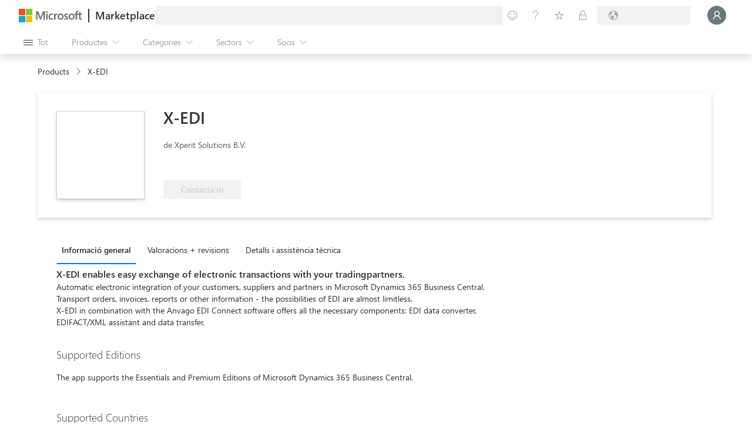

--- FILE ---
content_type: text/css
request_url: https://marketplace.microsoft.com/staticstorage/20260201.4/appSource/client.20260201.4.css
body_size: 78391
content:
/*! For license information please see https://marketplace.microsoft.com/NOTICE.txt */
@keyframes ms-motion-fadeOut{0%{opacity:1}to{opacity:0}}@keyframes ms-motion-scaleDownIn{0%{transform:scale(1.15)}to{transform:scale(1)}}@keyframes ms-motion-scaleDownOut{0%{transform:scale(1)}to{transform:scale(.9)}}@keyframes ms-motion-slideLeftOut{0%{transform:translate(0,0)}to{transform:translate(-48px)}}@keyframes ms-motion-slideRightOut{0%{transform:translate(0,0)}to{transform:translate(48px)}}@keyframes ms-motion-slideLeftIn{0%{transform:translate(48px)}to{transform:translate(0,0)}}@keyframes ms-motion-slideRightIn{0%{transform:translate(-48px)}to{transform:translate(0,0)}}@keyframes ms-motion-slideUpOut{0%{transform:translate(0,0)}to{transform:translateY(-48px)}}@keyframes ms-motion-slideDownOut{0%{transform:translate(0,0)}to{transform:translateY(48px)}}@keyframes ms-motion-slideUpIn{0%{transform:translateY(48px)}to{transform:translate(0,0)}}@keyframes ms-motion-slideDownIn{0%{transform:translateY(-48px)}to{transform:translate(0,0)}}.ms-motion-fadeIn{animation:.1s cubic-bezier(0,0,1,1) both ms-motion-fadeIn}.ms-motion-fadeOut{animation:.1s cubic-bezier(0,0,1,1) both ms-motion-fadeOut}.ms-motion-scaleDownIn{animation:.3s cubic-bezier(.1,.9,.2,1) both ms-motion-scaleDownIn,.1s cubic-bezier(0,0,1,1) both ms-motion-fadeIn}.ms-motion-scaleDownOut{animation:.3s cubic-bezier(.1,.9,.2,1) both ms-motion-scaleDownOut,.1s cubic-bezier(0,0,1,1) both ms-motion-fadeOut}[dir=ltr] .ms-motion-slideLeftOut{animation:.1s cubic-bezier(.9,.1,1,.2) both ms-motion-slideLeftOut,.1s cubic-bezier(0,0,1,1) both ms-motion-fadeOut}[dir=rtl] .ms-motion-slideLeftOut{animation:.1s cubic-bezier(.9,.1,1,.2) both ms-motion-slideRightOut,.1s cubic-bezier(0,0,1,1) both ms-motion-fadeOut}[dir=ltr] .ms-motion-slideRightOut{animation:.1s cubic-bezier(.9,.1,1,.2) both ms-motion-slideRightOut,.1s cubic-bezier(0,0,1,1) both ms-motion-fadeOut}[dir=rtl] .ms-motion-slideRightOut{animation:.1s cubic-bezier(.9,.1,1,.2) both ms-motion-slideLeftOut,.1s cubic-bezier(0,0,1,1) both ms-motion-fadeOut}[dir=ltr] .ms-motion-slideLeftIn{animation:.1s cubic-bezier(.1,.9,.2,1) both ms-motion-slideLeftIn,.1s cubic-bezier(0,0,1,1) both ms-motion-fadeIn}[dir=rtl] .ms-motion-slideLeftIn{animation:.1s cubic-bezier(.1,.9,.2,1) both ms-motion-slideRightIn,.1s cubic-bezier(0,0,1,1) both ms-motion-fadeIn}[dir=ltr] .ms-motion-slideRightIn{animation:.1s cubic-bezier(.1,.9,.2,1) both ms-motion-slideRightIn,.1s cubic-bezier(0,0,1,1) both ms-motion-fadeIn}[dir=rtl] .ms-motion-slideRightIn{animation:.1s cubic-bezier(.1,.9,.2,1) both ms-motion-slideLeftIn,.1s cubic-bezier(0,0,1,1) both ms-motion-fadeIn}.ms-motion-slideUpOut{animation:.1s cubic-bezier(.9,.1,1,.2) both ms-motion-slideUpOut,.1s cubic-bezier(0,0,1,1) both ms-motion-fadeOut}.ms-motion-slideDownOut{animation:.1s cubic-bezier(.9,.1,1,.2) both ms-motion-slideDownOut,.1s cubic-bezier(0,0,1,1) both ms-motion-fadeOut}.ms-motion-slideUpIn{animation:.1s cubic-bezier(.1,.9,.2,1) both ms-motion-slideUpIn,.1s cubic-bezier(0,0,1,1) both ms-motion-fadeIn}.ms-motion-slideDownIn{animation:.1s cubic-bezier(.1,.9,.2,1) both ms-motion-slideDownIn,.1s cubic-bezier(0,0,1,1) both ms-motion-fadeIn}.ms-BrandIcon--access.ms-BrandIcon--icon16{background-image:url(https://static2.sharepointonline.com/files/fabric/assets/brand-icons/product-fluent/png/access_16x1.png)}.ms-BrandIcon--access.ms-BrandIcon--icon48{background-image:url(https://static2.sharepointonline.com/files/fabric/assets/brand-icons/product-fluent/png/access_48x1.png)}.ms-BrandIcon--access.ms-BrandIcon--icon96{background-image:url(https://static2.sharepointonline.com/files/fabric/assets/brand-icons/product-fluent/png/access_96x1.png)}.ms-BrandIcon--excel.ms-BrandIcon--icon16{background-image:url(https://static2.sharepointonline.com/files/fabric/assets/brand-icons/product-fluent/png/excel_16x1.png)}.ms-BrandIcon--excel.ms-BrandIcon--icon48{background-image:url(https://static2.sharepointonline.com/files/fabric/assets/brand-icons/product-fluent/png/excel_48x1.png)}.ms-BrandIcon--excel.ms-BrandIcon--icon96{background-image:url(https://static2.sharepointonline.com/files/fabric/assets/brand-icons/product-fluent/png/excel_96x1.png)}.ms-BrandIcon--infopath.ms-BrandIcon--icon16{background-image:url(https://static2.sharepointonline.com/files/fabric/assets/brand-icons/product-fluent/png/infopath_16x1.png)}.ms-BrandIcon--infopath.ms-BrandIcon--icon48{background-image:url(https://static2.sharepointonline.com/files/fabric/assets/brand-icons/product-fluent/png/infopath_48x1.png)}.ms-BrandIcon--infopath.ms-BrandIcon--icon96{background-image:url(https://static2.sharepointonline.com/files/fabric/assets/brand-icons/product-fluent/png/infopath_96x1.png)}.ms-BrandIcon--office.ms-BrandIcon--icon16{background-image:url(https://static2.sharepointonline.com/files/fabric/assets/brand-icons/product-fluent/png/office_16x1.png)}.ms-BrandIcon--office.ms-BrandIcon--icon48{background-image:url(https://static2.sharepointonline.com/files/fabric/assets/brand-icons/product-fluent/png/office_48x1.png)}.ms-BrandIcon--office.ms-BrandIcon--icon96{background-image:url(https://static2.sharepointonline.com/files/fabric/assets/brand-icons/product-fluent/png/office_96x1.png)}.ms-BrandIcon--onedrive.ms-BrandIcon--icon16{background-image:url(https://static2.sharepointonline.com/files/fabric/assets/brand-icons/product-fluent/png/onedrive_16x1.png)}.ms-BrandIcon--onedrive.ms-BrandIcon--icon48{background-image:url(https://static2.sharepointonline.com/files/fabric/assets/brand-icons/product-fluent/png/onedrive_48x1.png)}.ms-BrandIcon--onedrive.ms-BrandIcon--icon96{background-image:url(https://static2.sharepointonline.com/files/fabric/assets/brand-icons/product-fluent/png/onedrive_96x1.png)}.ms-BrandIcon--onenote.ms-BrandIcon--icon16{background-image:url(https://static2.sharepointonline.com/files/fabric/assets/brand-icons/product-fluent/png/onenote_16x1.png)}.ms-BrandIcon--onenote.ms-BrandIcon--icon48{background-image:url(https://static2.sharepointonline.com/files/fabric/assets/brand-icons/product-fluent/png/onenote_48x1.png)}.ms-BrandIcon--onenote.ms-BrandIcon--icon96{background-image:url(https://static2.sharepointonline.com/files/fabric/assets/brand-icons/product-fluent/png/onenote_96x1.png)}.ms-BrandIcon--outlook.ms-BrandIcon--icon16{background-image:url(https://static2.sharepointonline.com/files/fabric/assets/brand-icons/product-fluent/png/outlook_16x1.png)}.ms-BrandIcon--outlook.ms-BrandIcon--icon48{background-image:url(https://static2.sharepointonline.com/files/fabric/assets/brand-icons/product-fluent/png/outlook_48x1.png)}.ms-BrandIcon--outlook.ms-BrandIcon--icon96{background-image:url(https://static2.sharepointonline.com/files/fabric/assets/brand-icons/product-fluent/png/outlook_96x1.png)}.ms-BrandIcon--powerpoint.ms-BrandIcon--icon16{background-image:url(https://static2.sharepointonline.com/files/fabric/assets/brand-icons/product-fluent/png/powerpoint_16x1.png)}.ms-BrandIcon--powerpoint.ms-BrandIcon--icon48{background-image:url(https://static2.sharepointonline.com/files/fabric/assets/brand-icons/product-fluent/png/powerpoint_48x1.png)}.ms-BrandIcon--powerpoint.ms-BrandIcon--icon96{background-image:url(https://static2.sharepointonline.com/files/fabric/assets/brand-icons/product-fluent/png/powerpoint_96x1.png)}.ms-BrandIcon--project.ms-BrandIcon--icon16{background-image:url(https://static2.sharepointonline.com/files/fabric/assets/brand-icons/product-fluent/png/project_16x1.png)}.ms-BrandIcon--project.ms-BrandIcon--icon48{background-image:url(https://static2.sharepointonline.com/files/fabric/assets/brand-icons/product-fluent/png/project_48x1.png)}.ms-BrandIcon--project.ms-BrandIcon--icon96{background-image:url(https://static2.sharepointonline.com/files/fabric/assets/brand-icons/product-fluent/png/project_96x1.png)}.ms-BrandIcon--sharepoint.ms-BrandIcon--icon16{background-image:url(https://static2.sharepointonline.com/files/fabric/assets/brand-icons/product-fluent/png/sharepoint_16x1.png)}.ms-BrandIcon--sharepoint.ms-BrandIcon--icon48{background-image:url(https://static2.sharepointonline.com/files/fabric/assets/brand-icons/product-fluent/png/sharepoint_48x1.png)}.ms-BrandIcon--sharepoint.ms-BrandIcon--icon96{background-image:url(https://static2.sharepointonline.com/files/fabric/assets/brand-icons/product-fluent/png/sharepoint_96x1.png)}.ms-BrandIcon--teams.ms-BrandIcon--icon16{background-image:url(https://static2.sharepointonline.com/files/fabric/assets/brand-icons/product-fluent/png/teams_16x1.png)}.ms-BrandIcon--teams.ms-BrandIcon--icon48{background-image:url(https://static2.sharepointonline.com/files/fabric/assets/brand-icons/product-fluent/png/teams_48x1.png)}.ms-BrandIcon--teams.ms-BrandIcon--icon96{background-image:url(https://static2.sharepointonline.com/files/fabric/assets/brand-icons/product-fluent/png/teams_96x1.png)}.ms-BrandIcon--visio.ms-BrandIcon--icon16{background-image:url(https://static2.sharepointonline.com/files/fabric/assets/brand-icons/product-fluent/png/visio_16x1.png)}.ms-BrandIcon--visio.ms-BrandIcon--icon48{background-image:url(https://static2.sharepointonline.com/files/fabric/assets/brand-icons/product-fluent/png/visio_48x1.png)}.ms-BrandIcon--visio.ms-BrandIcon--icon96{background-image:url(https://static2.sharepointonline.com/files/fabric/assets/brand-icons/product-fluent/png/visio_96x1.png)}.ms-BrandIcon--word.ms-BrandIcon--icon16{background-image:url(https://static2.sharepointonline.com/files/fabric/assets/brand-icons/product-fluent/png/word_16x1.png)}.ms-BrandIcon--word.ms-BrandIcon--icon48{background-image:url(https://static2.sharepointonline.com/files/fabric/assets/brand-icons/product-fluent/png/word_48x1.png)}.ms-BrandIcon--word.ms-BrandIcon--icon96{background-image:url(https://static2.sharepointonline.com/files/fabric/assets/brand-icons/product-fluent/png/word_96x1.png)}.ms-BrandIcon--accdb.ms-BrandIcon--icon16{background-image:url(https://spoprod-a.akamaihd.net/files/fabric/assets/item-types-fluent/16/accdb.png)}.ms-BrandIcon--accdb.ms-BrandIcon--icon48{background-image:url(https://spoprod-a.akamaihd.net/files/fabric/assets/item-types-fluent/48/accdb.png)}.ms-BrandIcon--accdb.ms-BrandIcon--icon96{background-image:url(https://spoprod-a.akamaihd.net/files/fabric/assets/item-types-fluent/96/accdb.png)}.ms-BrandIcon--archive.ms-BrandIcon--icon16{background-image:url(https://spoprod-a.akamaihd.net/files/fabric/assets/item-types-fluent/16/archive.png)}.ms-BrandIcon--archive.ms-BrandIcon--icon48{background-image:url(https://spoprod-a.akamaihd.net/files/fabric/assets/item-types-fluent/48/archive.png)}.ms-BrandIcon--archive.ms-BrandIcon--icon96{background-image:url(https://spoprod-a.akamaihd.net/files/fabric/assets/item-types-fluent/96/archive.png)}.ms-BrandIcon--audio.ms-BrandIcon--icon16{background-image:url(https://spoprod-a.akamaihd.net/files/fabric/assets/item-types-fluent/16/audio.png)}.ms-BrandIcon--audio.ms-BrandIcon--icon48{background-image:url(https://spoprod-a.akamaihd.net/files/fabric/assets/item-types-fluent/48/audio.png)}.ms-BrandIcon--audio.ms-BrandIcon--icon96{background-image:url(https://spoprod-a.akamaihd.net/files/fabric/assets/item-types-fluent/96/audio.png)}.ms-BrandIcon--code.ms-BrandIcon--icon16{background-image:url(https://spoprod-a.akamaihd.net/files/fabric/assets/item-types-fluent/16/code.png)}.ms-BrandIcon--code.ms-BrandIcon--icon48{background-image:url(https://spoprod-a.akamaihd.net/files/fabric/assets/item-types-fluent/48/code.png)}.ms-BrandIcon--code.ms-BrandIcon--icon96{background-image:url(https://spoprod-a.akamaihd.net/files/fabric/assets/item-types-fluent/96/code.png)}.ms-BrandIcon--csv.ms-BrandIcon--icon16{background-image:url(https://spoprod-a.akamaihd.net/files/fabric/assets/item-types-fluent/16/csv.png)}.ms-BrandIcon--csv.ms-BrandIcon--icon48{background-image:url(https://spoprod-a.akamaihd.net/files/fabric/assets/item-types-fluent/48/csv.png)}.ms-BrandIcon--csv.ms-BrandIcon--icon96{background-image:url(https://spoprod-a.akamaihd.net/files/fabric/assets/item-types-fluent/96/csv.png)}.ms-BrandIcon--docset.ms-BrandIcon--icon16{background-image:url(https://spoprod-a.akamaihd.net/files/fabric/assets/item-types-fluent/16/docset.png)}.ms-BrandIcon--docset.ms-BrandIcon--icon48{background-image:url(https://spoprod-a.akamaihd.net/files/fabric/assets/item-types-fluent/48/docset.png)}.ms-BrandIcon--docset.ms-BrandIcon--icon96{background-image:url(https://spoprod-a.akamaihd.net/files/fabric/assets/item-types-fluent/96/docset.png)}.ms-BrandIcon--docx.ms-BrandIcon--icon16{background-image:url(https://spoprod-a.akamaihd.net/files/fabric/assets/item-types-fluent/16/docx.png)}.ms-BrandIcon--docx.ms-BrandIcon--icon48{background-image:url(https://spoprod-a.akamaihd.net/files/fabric/assets/item-types-fluent/48/docx.png)}.ms-BrandIcon--docx.ms-BrandIcon--icon96{background-image:url(https://spoprod-a.akamaihd.net/files/fabric/assets/item-types-fluent/96/docx.png)}.ms-BrandIcon--dotx.ms-BrandIcon--icon16{background-image:url(https://spoprod-a.akamaihd.net/files/fabric/assets/item-types-fluent/16/dotx.png)}.ms-BrandIcon--dotx.ms-BrandIcon--icon48{background-image:url(https://spoprod-a.akamaihd.net/files/fabric/assets/item-types-fluent/48/dotx.png)}.ms-BrandIcon--dotx.ms-BrandIcon--icon96{background-image:url(https://spoprod-a.akamaihd.net/files/fabric/assets/item-types-fluent/96/dotx.png)}.ms-BrandIcon--email.ms-BrandIcon--icon16{background-image:url(https://spoprod-a.akamaihd.net/files/fabric/assets/item-types-fluent/16/email.png)}.ms-BrandIcon--email.ms-BrandIcon--icon48{background-image:url(https://spoprod-a.akamaihd.net/files/fabric/assets/item-types-fluent/48/email.png)}.ms-BrandIcon--email.ms-BrandIcon--icon96{background-image:url(https://spoprod-a.akamaihd.net/files/fabric/assets/item-types-fluent/96/email.png)}.ms-BrandIcon--exe.ms-BrandIcon--icon16{background-image:url(https://spoprod-a.akamaihd.net/files/fabric/assets/item-types-fluent/16/exe.png)}.ms-BrandIcon--exe.ms-BrandIcon--icon48{background-image:url(https://spoprod-a.akamaihd.net/files/fabric/assets/item-types-fluent/48/exe.png)}.ms-BrandIcon--exe.ms-BrandIcon--icon96{background-image:url(https://spoprod-a.akamaihd.net/files/fabric/assets/item-types-fluent/96/exe.png)}.ms-BrandIcon--folder.ms-BrandIcon--icon16{background-image:url(https://spoprod-a.akamaihd.net/files/fabric/assets/item-types-fluent/16/folder.png)}.ms-BrandIcon--folder.ms-BrandIcon--icon48{background-image:url(https://spoprod-a.akamaihd.net/files/fabric/assets/item-types-fluent/48/folder.png)}.ms-BrandIcon--folder.ms-BrandIcon--icon96{background-image:url(https://spoprod-a.akamaihd.net/files/fabric/assets/item-types-fluent/96/folder.png)}.ms-BrandIcon--font.ms-BrandIcon--icon16{background-image:url(https://spoprod-a.akamaihd.net/files/fabric/assets/item-types-fluent/16/font.png)}.ms-BrandIcon--font.ms-BrandIcon--icon48{background-image:url(https://spoprod-a.akamaihd.net/files/fabric/assets/item-types-fluent/48/font.png)}.ms-BrandIcon--font.ms-BrandIcon--icon96{background-image:url(https://spoprod-a.akamaihd.net/files/fabric/assets/item-types-fluent/96/font.png)}.ms-BrandIcon--genericfile.ms-BrandIcon--icon16{background-image:url(https://spoprod-a.akamaihd.net/files/fabric/assets/item-types-fluent/16/genericfile.png)}.ms-BrandIcon--genericfile.ms-BrandIcon--icon48{background-image:url(https://spoprod-a.akamaihd.net/files/fabric/assets/item-types-fluent/48/genericfile.png)}.ms-BrandIcon--genericfile.ms-BrandIcon--icon96{background-image:url(https://spoprod-a.akamaihd.net/files/fabric/assets/item-types-fluent/96/genericfile.png)}.ms-BrandIcon--html.ms-BrandIcon--icon16{background-image:url(https://spoprod-a.akamaihd.net/files/fabric/assets/item-types-fluent/16/html.png)}.ms-BrandIcon--html.ms-BrandIcon--icon48{background-image:url(https://spoprod-a.akamaihd.net/files/fabric/assets/item-types-fluent/48/html.png)}.ms-BrandIcon--html.ms-BrandIcon--icon96{background-image:url(https://spoprod-a.akamaihd.net/files/fabric/assets/item-types-fluent/96/html.png)}.ms-BrandIcon--link.ms-BrandIcon--icon16{background-image:url(https://spoprod-a.akamaihd.net/files/fabric/assets/item-types-fluent/16/link.png)}.ms-BrandIcon--link.ms-BrandIcon--icon48{background-image:url(https://spoprod-a.akamaihd.net/files/fabric/assets/item-types-fluent/48/link.png)}.ms-BrandIcon--link.ms-BrandIcon--icon96{background-image:url(https://spoprod-a.akamaihd.net/files/fabric/assets/item-types-fluent/96/link.png)}.ms-BrandIcon--listitem.ms-BrandIcon--icon16{background-image:url(https://spoprod-a.akamaihd.net/files/fabric/assets/item-types-fluent/16/listitem.png)}.ms-BrandIcon--listitem.ms-BrandIcon--icon48{background-image:url(https://spoprod-a.akamaihd.net/files/fabric/assets/item-types-fluent/48/listitem.png)}.ms-BrandIcon--listitem.ms-BrandIcon--icon96{background-image:url(https://spoprod-a.akamaihd.net/files/fabric/assets/item-types-fluent/96/listitem.png)}.ms-BrandIcon--model.ms-BrandIcon--icon16{background-image:url(https://spoprod-a.akamaihd.net/files/fabric/assets/item-types-fluent/16/model.png)}.ms-BrandIcon--model.ms-BrandIcon--icon48{background-image:url(https://spoprod-a.akamaihd.net/files/fabric/assets/item-types-fluent/48/model.png)}.ms-BrandIcon--model.ms-BrandIcon--icon96{background-image:url(https://spoprod-a.akamaihd.net/files/fabric/assets/item-types-fluent/96/model.png)}.ms-BrandIcon--mpp.ms-BrandIcon--icon16{background-image:url(https://spoprod-a.akamaihd.net/files/fabric/assets/item-types-fluent/16/mpp.png)}.ms-BrandIcon--mpp.ms-BrandIcon--icon48{background-image:url(https://spoprod-a.akamaihd.net/files/fabric/assets/item-types-fluent/48/mpp.png)}.ms-BrandIcon--mpp.ms-BrandIcon--icon96{background-image:url(https://spoprod-a.akamaihd.net/files/fabric/assets/item-types-fluent/96/mpp.png)}.ms-BrandIcon--mpt.ms-BrandIcon--icon16{background-image:url(https://spoprod-a.akamaihd.net/files/fabric/assets/item-types-fluent/16/mpt.png)}.ms-BrandIcon--mpt.ms-BrandIcon--icon48{background-image:url(https://spoprod-a.akamaihd.net/files/fabric/assets/item-types-fluent/48/mpt.png)}.ms-BrandIcon--mpt.ms-BrandIcon--icon96{background-image:url(https://spoprod-a.akamaihd.net/files/fabric/assets/item-types-fluent/96/mpt.png)}.ms-BrandIcon--odp.ms-BrandIcon--icon16{background-image:url(https://spoprod-a.akamaihd.net/files/fabric/assets/item-types-fluent/16/odp.png)}.ms-BrandIcon--odp.ms-BrandIcon--icon48{background-image:url(https://spoprod-a.akamaihd.net/files/fabric/assets/item-types-fluent/48/odp.png)}.ms-BrandIcon--odp.ms-BrandIcon--icon96{background-image:url(https://spoprod-a.akamaihd.net/files/fabric/assets/item-types-fluent/96/odp.png)}.ms-BrandIcon--ods.ms-BrandIcon--icon16{background-image:url(https://spoprod-a.akamaihd.net/files/fabric/assets/item-types-fluent/16/ods.png)}.ms-BrandIcon--ods.ms-BrandIcon--icon48{background-image:url(https://spoprod-a.akamaihd.net/files/fabric/assets/item-types-fluent/48/ods.png)}.ms-BrandIcon--ods.ms-BrandIcon--icon96{background-image:url(https://spoprod-a.akamaihd.net/files/fabric/assets/item-types-fluent/96/ods.png)}.ms-BrandIcon--odt.ms-BrandIcon--icon16{background-image:url(https://spoprod-a.akamaihd.net/files/fabric/assets/item-types-fluent/16/odt.png)}.ms-BrandIcon--odt.ms-BrandIcon--icon48{background-image:url(https://spoprod-a.akamaihd.net/files/fabric/assets/item-types-fluent/48/odt.png)}.ms-BrandIcon--odt.ms-BrandIcon--icon96{background-image:url(https://spoprod-a.akamaihd.net/files/fabric/assets/item-types-fluent/96/odt.png)}.ms-BrandIcon--one.ms-BrandIcon--icon16{background-image:url(https://spoprod-a.akamaihd.net/files/fabric/assets/item-types-fluent/16/one.png)}.ms-BrandIcon--one.ms-BrandIcon--icon48{background-image:url(https://spoprod-a.akamaihd.net/files/fabric/assets/item-types-fluent/48/one.png)}.ms-BrandIcon--one.ms-BrandIcon--icon96{background-image:url(https://spoprod-a.akamaihd.net/files/fabric/assets/item-types-fluent/96/one.png)}.ms-BrandIcon--onetoc.ms-BrandIcon--icon16{background-image:url(https://spoprod-a.akamaihd.net/files/fabric/assets/item-types-fluent/16/onetoc.png)}.ms-BrandIcon--onetoc.ms-BrandIcon--icon48{background-image:url(https://spoprod-a.akamaihd.net/files/fabric/assets/item-types-fluent/48/onetoc.png)}.ms-BrandIcon--onetoc.ms-BrandIcon--icon96{background-image:url(https://spoprod-a.akamaihd.net/files/fabric/assets/item-types-fluent/96/onetoc.png)}.ms-BrandIcon--pdf.ms-BrandIcon--icon16{background-image:url(https://spoprod-a.akamaihd.net/files/fabric/assets/item-types-fluent/16/pdf.png)}.ms-BrandIcon--pdf.ms-BrandIcon--icon48{background-image:url(https://spoprod-a.akamaihd.net/files/fabric/assets/item-types-fluent/48/pdf.png)}.ms-BrandIcon--pdf.ms-BrandIcon--icon96{background-image:url(https://spoprod-a.akamaihd.net/files/fabric/assets/item-types-fluent/96/pdf.png)}.ms-BrandIcon--photo.ms-BrandIcon--icon16{background-image:url(https://spoprod-a.akamaihd.net/files/fabric/assets/item-types-fluent/16/photo.png)}.ms-BrandIcon--photo.ms-BrandIcon--icon48{background-image:url(https://spoprod-a.akamaihd.net/files/fabric/assets/item-types-fluent/48/photo.png)}.ms-BrandIcon--photo.ms-BrandIcon--icon96{background-image:url(https://spoprod-a.akamaihd.net/files/fabric/assets/item-types-fluent/96/photo.png)}.ms-BrandIcon--potx.ms-BrandIcon--icon16{background-image:url(https://spoprod-a.akamaihd.net/files/fabric/assets/item-types-fluent/16/potx.png)}.ms-BrandIcon--potx.ms-BrandIcon--icon48{background-image:url(https://spoprod-a.akamaihd.net/files/fabric/assets/item-types-fluent/48/potx.png)}.ms-BrandIcon--potx.ms-BrandIcon--icon96{background-image:url(https://spoprod-a.akamaihd.net/files/fabric/assets/item-types-fluent/96/potx.png)}.ms-BrandIcon--ppsx.ms-BrandIcon--icon16{background-image:url(https://spoprod-a.akamaihd.net/files/fabric/assets/item-types-fluent/16/ppsx.png)}.ms-BrandIcon--ppsx.ms-BrandIcon--icon48{background-image:url(https://spoprod-a.akamaihd.net/files/fabric/assets/item-types-fluent/48/ppsx.png)}.ms-BrandIcon--ppsx.ms-BrandIcon--icon96{background-image:url(https://spoprod-a.akamaihd.net/files/fabric/assets/item-types-fluent/96/ppsx.png)}.ms-BrandIcon--pptx.ms-BrandIcon--icon16{background-image:url(https://spoprod-a.akamaihd.net/files/fabric/assets/item-types-fluent/16/pptx.png)}.ms-BrandIcon--pptx.ms-BrandIcon--icon48{background-image:url(https://spoprod-a.akamaihd.net/files/fabric/assets/item-types-fluent/48/pptx.png)}.ms-BrandIcon--pptx.ms-BrandIcon--icon96{background-image:url(https://spoprod-a.akamaihd.net/files/fabric/assets/item-types-fluent/96/pptx.png)}.ms-BrandIcon--pub.ms-BrandIcon--icon16{background-image:url(https://spoprod-a.akamaihd.net/files/fabric/assets/item-types-fluent/16/pub.png)}.ms-BrandIcon--pub.ms-BrandIcon--icon48{background-image:url(https://spoprod-a.akamaihd.net/files/fabric/assets/item-types-fluent/48/pub.png)}.ms-BrandIcon--pub.ms-BrandIcon--icon96{background-image:url(https://spoprod-a.akamaihd.net/files/fabric/assets/item-types-fluent/96/pub.png)}.ms-BrandIcon--rtf.ms-BrandIcon--icon16{background-image:url(https://spoprod-a.akamaihd.net/files/fabric/assets/item-types-fluent/16/rtf.png)}.ms-BrandIcon--rtf.ms-BrandIcon--icon48{background-image:url(https://spoprod-a.akamaihd.net/files/fabric/assets/item-types-fluent/48/rtf.png)}.ms-BrandIcon--rtf.ms-BrandIcon--icon96{background-image:url(https://spoprod-a.akamaihd.net/files/fabric/assets/item-types-fluent/96/rtf.png)}.ms-BrandIcon--sharedfolder.ms-BrandIcon--icon16{background-image:url(https://spoprod-a.akamaihd.net/files/fabric/assets/item-types-fluent/16/sharedfolder.png)}.ms-BrandIcon--sharedfolder.ms-BrandIcon--icon48{background-image:url(https://spoprod-a.akamaihd.net/files/fabric/assets/item-types-fluent/48/sharedfolder.png)}.ms-BrandIcon--sharedfolder.ms-BrandIcon--icon96{background-image:url(https://spoprod-a.akamaihd.net/files/fabric/assets/item-types-fluent/96/sharedfolder.png)}.ms-BrandIcon--spo.ms-BrandIcon--icon16{background-image:url(https://spoprod-a.akamaihd.net/files/fabric/assets/item-types-fluent/16/spo.png)}.ms-BrandIcon--spo.ms-BrandIcon--icon48{background-image:url(https://spoprod-a.akamaihd.net/files/fabric/assets/item-types-fluent/48/spo.png)}.ms-BrandIcon--spo.ms-BrandIcon--icon96{background-image:url(https://spoprod-a.akamaihd.net/files/fabric/assets/item-types-fluent/96/spo.png)}.ms-BrandIcon--sysfile.ms-BrandIcon--icon16{background-image:url(https://spoprod-a.akamaihd.net/files/fabric/assets/item-types-fluent/16/sysfile.png)}.ms-BrandIcon--sysfile.ms-BrandIcon--icon48{background-image:url(https://spoprod-a.akamaihd.net/files/fabric/assets/item-types-fluent/48/sysfile.png)}.ms-BrandIcon--sysfile.ms-BrandIcon--icon96{background-image:url(https://spoprod-a.akamaihd.net/files/fabric/assets/item-types-fluent/96/sysfile.png)}.ms-BrandIcon--txt.ms-BrandIcon--icon16{background-image:url(https://spoprod-a.akamaihd.net/files/fabric/assets/item-types-fluent/16/txt.png)}.ms-BrandIcon--txt.ms-BrandIcon--icon48{background-image:url(https://spoprod-a.akamaihd.net/files/fabric/assets/item-types-fluent/48/txt.png)}.ms-BrandIcon--txt.ms-BrandIcon--icon96{background-image:url(https://spoprod-a.akamaihd.net/files/fabric/assets/item-types-fluent/96/txt.png)}.ms-BrandIcon--vector.ms-BrandIcon--icon16{background-image:url(https://spoprod-a.akamaihd.net/files/fabric/assets/item-types-fluent/16/vector.png)}.ms-BrandIcon--vector.ms-BrandIcon--icon48{background-image:url(https://spoprod-a.akamaihd.net/files/fabric/assets/item-types-fluent/48/vector.png)}.ms-BrandIcon--vector.ms-BrandIcon--icon96{background-image:url(https://spoprod-a.akamaihd.net/files/fabric/assets/item-types-fluent/96/vector.png)}.ms-BrandIcon--video.ms-BrandIcon--icon16{background-image:url(https://spoprod-a.akamaihd.net/files/fabric/assets/item-types-fluent/16/video.png)}.ms-BrandIcon--video.ms-BrandIcon--icon48{background-image:url(https://spoprod-a.akamaihd.net/files/fabric/assets/item-types-fluent/48/video.png)}.ms-BrandIcon--video.ms-BrandIcon--icon96{background-image:url(https://spoprod-a.akamaihd.net/files/fabric/assets/item-types-fluent/96/video.png)}.ms-BrandIcon--vsdx.ms-BrandIcon--icon16{background-image:url(https://spoprod-a.akamaihd.net/files/fabric/assets/item-types-fluent/16/vsdx.png)}.ms-BrandIcon--vsdx.ms-BrandIcon--icon48{background-image:url(https://spoprod-a.akamaihd.net/files/fabric/assets/item-types-fluent/48/vsdx.png)}.ms-BrandIcon--vsdx.ms-BrandIcon--icon96{background-image:url(https://spoprod-a.akamaihd.net/files/fabric/assets/item-types-fluent/96/vsdx.png)}.ms-BrandIcon--vssx.ms-BrandIcon--icon16{background-image:url(https://spoprod-a.akamaihd.net/files/fabric/assets/item-types-fluent/16/vssx.png)}.ms-BrandIcon--vssx.ms-BrandIcon--icon48{background-image:url(https://spoprod-a.akamaihd.net/files/fabric/assets/item-types-fluent/48/vssx.png)}.ms-BrandIcon--vssx.ms-BrandIcon--icon96{background-image:url(https://spoprod-a.akamaihd.net/files/fabric/assets/item-types-fluent/96/vssx.png)}.ms-BrandIcon--vstx.ms-BrandIcon--icon16{background-image:url(https://spoprod-a.akamaihd.net/files/fabric/assets/item-types-fluent/16/vstx.png)}.ms-BrandIcon--vstx.ms-BrandIcon--icon48{background-image:url(https://spoprod-a.akamaihd.net/files/fabric/assets/item-types-fluent/48/vstx.png)}.ms-BrandIcon--vstx.ms-BrandIcon--icon96{background-image:url(https://spoprod-a.akamaihd.net/files/fabric/assets/item-types-fluent/96/vstx.png)}.ms-BrandIcon--xlsx.ms-BrandIcon--icon16{background-image:url(https://spoprod-a.akamaihd.net/files/fabric/assets/item-types-fluent/16/xlsx.png)}.ms-BrandIcon--xlsx.ms-BrandIcon--icon48{background-image:url(https://spoprod-a.akamaihd.net/files/fabric/assets/item-types-fluent/48/xlsx.png)}.ms-BrandIcon--xlsx.ms-BrandIcon--icon96{background-image:url(https://spoprod-a.akamaihd.net/files/fabric/assets/item-types-fluent/96/xlsx.png)}.ms-BrandIcon--xltx.ms-BrandIcon--icon16{background-image:url(https://spoprod-a.akamaihd.net/files/fabric/assets/item-types-fluent/16/xltx.png)}.ms-BrandIcon--xltx.ms-BrandIcon--icon48{background-image:url(https://spoprod-a.akamaihd.net/files/fabric/assets/item-types-fluent/48/xltx.png)}.ms-BrandIcon--xltx.ms-BrandIcon--icon96{background-image:url(https://spoprod-a.akamaihd.net/files/fabric/assets/item-types-fluent/96/xltx.png)}.ms-BrandIcon--xml.ms-BrandIcon--icon16{background-image:url(https://spoprod-a.akamaihd.net/files/fabric/assets/item-types-fluent/16/xml.png)}.ms-BrandIcon--xml.ms-BrandIcon--icon48{background-image:url(https://spoprod-a.akamaihd.net/files/fabric/assets/item-types-fluent/48/xml.png)}.ms-BrandIcon--xml.ms-BrandIcon--icon96{background-image:url(https://spoprod-a.akamaihd.net/files/fabric/assets/item-types-fluent/96/xml.png)}.ms-BrandIcon--xsn.ms-BrandIcon--icon16{background-image:url(https://spoprod-a.akamaihd.net/files/fabric/assets/item-types-fluent/16/xsn.png)}.ms-BrandIcon--xsn.ms-BrandIcon--icon48{background-image:url(https://spoprod-a.akamaihd.net/files/fabric/assets/item-types-fluent/48/xsn.png)}.ms-BrandIcon--xsn.ms-BrandIcon--icon96{background-image:url(https://spoprod-a.akamaihd.net/files/fabric/assets/item-types-fluent/96/xsn.png)}.ms-BrandIcon--zip.ms-BrandIcon--icon16{background-image:url(https://spoprod-a.akamaihd.net/files/fabric/assets/item-types-fluent/16/zip.png)}.ms-BrandIcon--zip.ms-BrandIcon--icon48{background-image:url(https://spoprod-a.akamaihd.net/files/fabric/assets/item-types-fluent/48/zip.png)}.ms-BrandIcon--zip.ms-BrandIcon--icon96{background-image:url(https://spoprod-a.akamaihd.net/files/fabric/assets/item-types-fluent/96/zip.png)}.ms-BrandIcon--icon16{background-size:100% 100%;width:16px;height:16px}.ms-BrandIcon--icon48{background-size:100% 100%;width:48px;height:48px}.ms-BrandIcon--icon96{background-size:100% 100%;width:96px;height:96px}@media only screen and (-webkit-min-device-pixel-ratio:1.5),only screen and (min-resolution:144dpi){.ms-BrandIcon--access.ms-BrandIcon--icon16{background-image:url(https://static2.sharepointonline.com/files/fabric/assets/brand-icons/product-fluent/png/access_16x1_5.png)}.ms-BrandIcon--access.ms-BrandIcon--icon48{background-image:url(https://static2.sharepointonline.com/files/fabric/assets/brand-icons/product-fluent/png/access_48x1_5.png)}.ms-BrandIcon--access.ms-BrandIcon--icon96{background-image:url(https://static2.sharepointonline.com/files/fabric/assets/brand-icons/product-fluent/png/access_96x1_5.png)}.ms-BrandIcon--excel.ms-BrandIcon--icon16{background-image:url(https://static2.sharepointonline.com/files/fabric/assets/brand-icons/product-fluent/png/excel_16x1_5.png)}.ms-BrandIcon--excel.ms-BrandIcon--icon48{background-image:url(https://static2.sharepointonline.com/files/fabric/assets/brand-icons/product-fluent/png/excel_48x1_5.png)}.ms-BrandIcon--excel.ms-BrandIcon--icon96{background-image:url(https://static2.sharepointonline.com/files/fabric/assets/brand-icons/product-fluent/png/excel_96x1_5.png)}.ms-BrandIcon--infopath.ms-BrandIcon--icon16{background-image:url(https://static2.sharepointonline.com/files/fabric/assets/brand-icons/product-fluent/png/infopath_16x1_5.png)}.ms-BrandIcon--infopath.ms-BrandIcon--icon48{background-image:url(https://static2.sharepointonline.com/files/fabric/assets/brand-icons/product-fluent/png/infopath_48x1_5.png)}.ms-BrandIcon--infopath.ms-BrandIcon--icon96{background-image:url(https://static2.sharepointonline.com/files/fabric/assets/brand-icons/product-fluent/png/infopath_96x1_5.png)}.ms-BrandIcon--office.ms-BrandIcon--icon16{background-image:url(https://static2.sharepointonline.com/files/fabric/assets/brand-icons/product-fluent/png/office_16x1_5.png)}.ms-BrandIcon--office.ms-BrandIcon--icon48{background-image:url(https://static2.sharepointonline.com/files/fabric/assets/brand-icons/product-fluent/png/office_48x1_5.png)}.ms-BrandIcon--office.ms-BrandIcon--icon96{background-image:url(https://static2.sharepointonline.com/files/fabric/assets/brand-icons/product-fluent/png/office_96x1_5.png)}.ms-BrandIcon--onedrive.ms-BrandIcon--icon16{background-image:url(https://static2.sharepointonline.com/files/fabric/assets/brand-icons/product-fluent/png/onedrive_16x1_5.png)}.ms-BrandIcon--onedrive.ms-BrandIcon--icon48{background-image:url(https://static2.sharepointonline.com/files/fabric/assets/brand-icons/product-fluent/png/onedrive_48x1_5.png)}.ms-BrandIcon--onedrive.ms-BrandIcon--icon96{background-image:url(https://static2.sharepointonline.com/files/fabric/assets/brand-icons/product-fluent/png/onedrive_96x1_5.png)}.ms-BrandIcon--onenote.ms-BrandIcon--icon16{background-image:url(https://static2.sharepointonline.com/files/fabric/assets/brand-icons/product-fluent/png/onenote_16x1_5.png)}.ms-BrandIcon--onenote.ms-BrandIcon--icon48{background-image:url(https://static2.sharepointonline.com/files/fabric/assets/brand-icons/product-fluent/png/onenote_48x1_5.png)}.ms-BrandIcon--onenote.ms-BrandIcon--icon96{background-image:url(https://static2.sharepointonline.com/files/fabric/assets/brand-icons/product-fluent/png/onenote_96x1_5.png)}.ms-BrandIcon--outlook.ms-BrandIcon--icon16{background-image:url(https://static2.sharepointonline.com/files/fabric/assets/brand-icons/product-fluent/png/outlook_16x1_5.png)}.ms-BrandIcon--outlook.ms-BrandIcon--icon48{background-image:url(https://static2.sharepointonline.com/files/fabric/assets/brand-icons/product-fluent/png/outlook_48x1_5.png)}.ms-BrandIcon--outlook.ms-BrandIcon--icon96{background-image:url(https://static2.sharepointonline.com/files/fabric/assets/brand-icons/product-fluent/png/outlook_96x1_5.png)}.ms-BrandIcon--powerpoint.ms-BrandIcon--icon16{background-image:url(https://static2.sharepointonline.com/files/fabric/assets/brand-icons/product-fluent/png/powerpoint_16x1_5.png)}.ms-BrandIcon--powerpoint.ms-BrandIcon--icon48{background-image:url(https://static2.sharepointonline.com/files/fabric/assets/brand-icons/product-fluent/png/powerpoint_48x1_5.png)}.ms-BrandIcon--powerpoint.ms-BrandIcon--icon96{background-image:url(https://static2.sharepointonline.com/files/fabric/assets/brand-icons/product-fluent/png/powerpoint_96x1_5.png)}.ms-BrandIcon--project.ms-BrandIcon--icon16{background-image:url(https://static2.sharepointonline.com/files/fabric/assets/brand-icons/product-fluent/png/project_16x1_5.png)}.ms-BrandIcon--project.ms-BrandIcon--icon48{background-image:url(https://static2.sharepointonline.com/files/fabric/assets/brand-icons/product-fluent/png/project_48x1_5.png)}.ms-BrandIcon--project.ms-BrandIcon--icon96{background-image:url(https://static2.sharepointonline.com/files/fabric/assets/brand-icons/product-fluent/png/project_96x1_5.png)}.ms-BrandIcon--sharepoint.ms-BrandIcon--icon16{background-image:url(https://static2.sharepointonline.com/files/fabric/assets/brand-icons/product-fluent/png/sharepoint_16x1_5.png)}.ms-BrandIcon--sharepoint.ms-BrandIcon--icon48{background-image:url(https://static2.sharepointonline.com/files/fabric/assets/brand-icons/product-fluent/png/sharepoint_48x1_5.png)}.ms-BrandIcon--sharepoint.ms-BrandIcon--icon96{background-image:url(https://static2.sharepointonline.com/files/fabric/assets/brand-icons/product-fluent/png/sharepoint_96x1_5.png)}.ms-BrandIcon--teams.ms-BrandIcon--icon16{background-image:url(https://static2.sharepointonline.com/files/fabric/assets/brand-icons/product-fluent/png/teams_16x1_5.png)}.ms-BrandIcon--teams.ms-BrandIcon--icon48{background-image:url(https://static2.sharepointonline.com/files/fabric/assets/brand-icons/product-fluent/png/teams_48x1_5.png)}.ms-BrandIcon--teams.ms-BrandIcon--icon96{background-image:url(https://static2.sharepointonline.com/files/fabric/assets/brand-icons/product-fluent/png/teams_96x1_5.png)}.ms-BrandIcon--visio.ms-BrandIcon--icon16{background-image:url(https://static2.sharepointonline.com/files/fabric/assets/brand-icons/product-fluent/png/visio_16x1_5.png)}.ms-BrandIcon--visio.ms-BrandIcon--icon48{background-image:url(https://static2.sharepointonline.com/files/fabric/assets/brand-icons/product-fluent/png/visio_48x1_5.png)}.ms-BrandIcon--visio.ms-BrandIcon--icon96{background-image:url(https://static2.sharepointonline.com/files/fabric/assets/brand-icons/product-fluent/png/visio_96x1_5.png)}.ms-BrandIcon--word.ms-BrandIcon--icon16{background-image:url(https://static2.sharepointonline.com/files/fabric/assets/brand-icons/product-fluent/png/word_16x1_5.png)}.ms-BrandIcon--word.ms-BrandIcon--icon48{background-image:url(https://static2.sharepointonline.com/files/fabric/assets/brand-icons/product-fluent/png/word_48x1_5.png)}.ms-BrandIcon--word.ms-BrandIcon--icon96{background-image:url(https://static2.sharepointonline.com/files/fabric/assets/brand-icons/product-fluent/png/word_96x1_5.png)}.ms-BrandIcon--accdb.ms-BrandIcon--icon16{background-image:url(https://spoprod-a.akamaihd.net/files/fabric/assets/item-types-fluent/16_1.5x/accdb.png)}.ms-BrandIcon--accdb.ms-BrandIcon--icon48{background-image:url(https://spoprod-a.akamaihd.net/files/fabric/assets/item-types-fluent/48_1.5x/accdb.png)}.ms-BrandIcon--accdb.ms-BrandIcon--icon96{background-image:url(https://spoprod-a.akamaihd.net/files/fabric/assets/item-types-fluent/96_1.5x/accdb.png)}.ms-BrandIcon--archive.ms-BrandIcon--icon16{background-image:url(https://spoprod-a.akamaihd.net/files/fabric/assets/item-types-fluent/16_1.5x/archive.png)}.ms-BrandIcon--archive.ms-BrandIcon--icon48{background-image:url(https://spoprod-a.akamaihd.net/files/fabric/assets/item-types-fluent/48_1.5x/archive.png)}.ms-BrandIcon--archive.ms-BrandIcon--icon96{background-image:url(https://spoprod-a.akamaihd.net/files/fabric/assets/item-types-fluent/96_1.5x/archive.png)}.ms-BrandIcon--audio.ms-BrandIcon--icon16{background-image:url(https://spoprod-a.akamaihd.net/files/fabric/assets/item-types-fluent/16_1.5x/audio.png)}.ms-BrandIcon--audio.ms-BrandIcon--icon48{background-image:url(https://spoprod-a.akamaihd.net/files/fabric/assets/item-types-fluent/48_1.5x/audio.png)}.ms-BrandIcon--audio.ms-BrandIcon--icon96{background-image:url(https://spoprod-a.akamaihd.net/files/fabric/assets/item-types-fluent/96_1.5x/audio.png)}.ms-BrandIcon--code.ms-BrandIcon--icon16{background-image:url(https://spoprod-a.akamaihd.net/files/fabric/assets/item-types-fluent/16_1.5x/code.png)}.ms-BrandIcon--code.ms-BrandIcon--icon48{background-image:url(https://spoprod-a.akamaihd.net/files/fabric/assets/item-types-fluent/48_1.5x/code.png)}.ms-BrandIcon--code.ms-BrandIcon--icon96{background-image:url(https://spoprod-a.akamaihd.net/files/fabric/assets/item-types-fluent/96_1.5x/code.png)}.ms-BrandIcon--csv.ms-BrandIcon--icon16{background-image:url(https://spoprod-a.akamaihd.net/files/fabric/assets/item-types-fluent/16_1.5x/csv.png)}.ms-BrandIcon--csv.ms-BrandIcon--icon48{background-image:url(https://spoprod-a.akamaihd.net/files/fabric/assets/item-types-fluent/48_1.5x/csv.png)}.ms-BrandIcon--csv.ms-BrandIcon--icon96{background-image:url(https://spoprod-a.akamaihd.net/files/fabric/assets/item-types-fluent/96_1.5x/csv.png)}.ms-BrandIcon--docset.ms-BrandIcon--icon16{background-image:url(https://spoprod-a.akamaihd.net/files/fabric/assets/item-types-fluent/16_1.5x/docset.png)}.ms-BrandIcon--docset.ms-BrandIcon--icon48{background-image:url(https://spoprod-a.akamaihd.net/files/fabric/assets/item-types-fluent/48_1.5x/docset.png)}.ms-BrandIcon--docset.ms-BrandIcon--icon96{background-image:url(https://spoprod-a.akamaihd.net/files/fabric/assets/item-types-fluent/96_1.5x/docset.png)}.ms-BrandIcon--docx.ms-BrandIcon--icon16{background-image:url(https://spoprod-a.akamaihd.net/files/fabric/assets/item-types-fluent/16_1.5x/docx.png)}.ms-BrandIcon--docx.ms-BrandIcon--icon48{background-image:url(https://spoprod-a.akamaihd.net/files/fabric/assets/item-types-fluent/48_1.5x/docx.png)}.ms-BrandIcon--docx.ms-BrandIcon--icon96{background-image:url(https://spoprod-a.akamaihd.net/files/fabric/assets/item-types-fluent/96_1.5x/docx.png)}.ms-BrandIcon--dotx.ms-BrandIcon--icon16{background-image:url(https://spoprod-a.akamaihd.net/files/fabric/assets/item-types-fluent/16_1.5x/dotx.png)}.ms-BrandIcon--dotx.ms-BrandIcon--icon48{background-image:url(https://spoprod-a.akamaihd.net/files/fabric/assets/item-types-fluent/48_1.5x/dotx.png)}.ms-BrandIcon--dotx.ms-BrandIcon--icon96{background-image:url(https://spoprod-a.akamaihd.net/files/fabric/assets/item-types-fluent/96_1.5x/dotx.png)}.ms-BrandIcon--email.ms-BrandIcon--icon16{background-image:url(https://spoprod-a.akamaihd.net/files/fabric/assets/item-types-fluent/16_1.5x/email.png)}.ms-BrandIcon--email.ms-BrandIcon--icon48{background-image:url(https://spoprod-a.akamaihd.net/files/fabric/assets/item-types-fluent/48_1.5x/email.png)}.ms-BrandIcon--email.ms-BrandIcon--icon96{background-image:url(https://spoprod-a.akamaihd.net/files/fabric/assets/item-types-fluent/96_1.5x/email.png)}.ms-BrandIcon--exe.ms-BrandIcon--icon16{background-image:url(https://spoprod-a.akamaihd.net/files/fabric/assets/item-types-fluent/16_1.5x/exe.png)}.ms-BrandIcon--exe.ms-BrandIcon--icon48{background-image:url(https://spoprod-a.akamaihd.net/files/fabric/assets/item-types-fluent/48_1.5x/exe.png)}.ms-BrandIcon--exe.ms-BrandIcon--icon96{background-image:url(https://spoprod-a.akamaihd.net/files/fabric/assets/item-types-fluent/96_1.5x/exe.png)}.ms-BrandIcon--folder.ms-BrandIcon--icon16{background-image:url(https://spoprod-a.akamaihd.net/files/fabric/assets/item-types-fluent/16_1.5x/folder.png)}.ms-BrandIcon--folder.ms-BrandIcon--icon48{background-image:url(https://spoprod-a.akamaihd.net/files/fabric/assets/item-types-fluent/48_1.5x/folder.png)}.ms-BrandIcon--folder.ms-BrandIcon--icon96{background-image:url(https://spoprod-a.akamaihd.net/files/fabric/assets/item-types-fluent/96_1.5x/folder.png)}.ms-BrandIcon--font.ms-BrandIcon--icon16{background-image:url(https://spoprod-a.akamaihd.net/files/fabric/assets/item-types-fluent/16_1.5x/font.png)}.ms-BrandIcon--font.ms-BrandIcon--icon48{background-image:url(https://spoprod-a.akamaihd.net/files/fabric/assets/item-types-fluent/48_1.5x/font.png)}.ms-BrandIcon--font.ms-BrandIcon--icon96{background-image:url(https://spoprod-a.akamaihd.net/files/fabric/assets/item-types-fluent/96_1.5x/font.png)}.ms-BrandIcon--genericfile.ms-BrandIcon--icon16{background-image:url(https://spoprod-a.akamaihd.net/files/fabric/assets/item-types-fluent/16_1.5x/genericfile.png)}.ms-BrandIcon--genericfile.ms-BrandIcon--icon48{background-image:url(https://spoprod-a.akamaihd.net/files/fabric/assets/item-types-fluent/48_1.5x/genericfile.png)}.ms-BrandIcon--genericfile.ms-BrandIcon--icon96{background-image:url(https://spoprod-a.akamaihd.net/files/fabric/assets/item-types-fluent/96_1.5x/genericfile.png)}.ms-BrandIcon--html.ms-BrandIcon--icon16{background-image:url(https://spoprod-a.akamaihd.net/files/fabric/assets/item-types-fluent/16_1.5x/html.png)}.ms-BrandIcon--html.ms-BrandIcon--icon48{background-image:url(https://spoprod-a.akamaihd.net/files/fabric/assets/item-types-fluent/48_1.5x/html.png)}.ms-BrandIcon--html.ms-BrandIcon--icon96{background-image:url(https://spoprod-a.akamaihd.net/files/fabric/assets/item-types-fluent/96_1.5x/html.png)}.ms-BrandIcon--link.ms-BrandIcon--icon16{background-image:url(https://spoprod-a.akamaihd.net/files/fabric/assets/item-types-fluent/16_1.5x/link.png)}.ms-BrandIcon--link.ms-BrandIcon--icon48{background-image:url(https://spoprod-a.akamaihd.net/files/fabric/assets/item-types-fluent/48_1.5x/link.png)}.ms-BrandIcon--link.ms-BrandIcon--icon96{background-image:url(https://spoprod-a.akamaihd.net/files/fabric/assets/item-types-fluent/96_1.5x/link.png)}.ms-BrandIcon--listitem.ms-BrandIcon--icon16{background-image:url(https://spoprod-a.akamaihd.net/files/fabric/assets/item-types-fluent/16_1.5x/listitem.png)}.ms-BrandIcon--listitem.ms-BrandIcon--icon48{background-image:url(https://spoprod-a.akamaihd.net/files/fabric/assets/item-types-fluent/48_1.5x/listitem.png)}.ms-BrandIcon--listitem.ms-BrandIcon--icon96{background-image:url(https://spoprod-a.akamaihd.net/files/fabric/assets/item-types-fluent/96_1.5x/listitem.png)}.ms-BrandIcon--model.ms-BrandIcon--icon16{background-image:url(https://spoprod-a.akamaihd.net/files/fabric/assets/item-types-fluent/16_1.5x/model.png)}.ms-BrandIcon--model.ms-BrandIcon--icon48{background-image:url(https://spoprod-a.akamaihd.net/files/fabric/assets/item-types-fluent/48_1.5x/model.png)}.ms-BrandIcon--model.ms-BrandIcon--icon96{background-image:url(https://spoprod-a.akamaihd.net/files/fabric/assets/item-types-fluent/96_1.5x/model.png)}.ms-BrandIcon--mpp.ms-BrandIcon--icon16{background-image:url(https://spoprod-a.akamaihd.net/files/fabric/assets/item-types-fluent/16_1.5x/mpp.png)}.ms-BrandIcon--mpp.ms-BrandIcon--icon48{background-image:url(https://spoprod-a.akamaihd.net/files/fabric/assets/item-types-fluent/48_1.5x/mpp.png)}.ms-BrandIcon--mpp.ms-BrandIcon--icon96{background-image:url(https://spoprod-a.akamaihd.net/files/fabric/assets/item-types-fluent/96_1.5x/mpp.png)}.ms-BrandIcon--mpt.ms-BrandIcon--icon16{background-image:url(https://spoprod-a.akamaihd.net/files/fabric/assets/item-types-fluent/16_1.5x/mpt.png)}.ms-BrandIcon--mpt.ms-BrandIcon--icon48{background-image:url(https://spoprod-a.akamaihd.net/files/fabric/assets/item-types-fluent/48_1.5x/mpt.png)}.ms-BrandIcon--mpt.ms-BrandIcon--icon96{background-image:url(https://spoprod-a.akamaihd.net/files/fabric/assets/item-types-fluent/96_1.5x/mpt.png)}.ms-BrandIcon--odp.ms-BrandIcon--icon16{background-image:url(https://spoprod-a.akamaihd.net/files/fabric/assets/item-types-fluent/16_1.5x/odp.png)}.ms-BrandIcon--odp.ms-BrandIcon--icon48{background-image:url(https://spoprod-a.akamaihd.net/files/fabric/assets/item-types-fluent/48_1.5x/odp.png)}.ms-BrandIcon--odp.ms-BrandIcon--icon96{background-image:url(https://spoprod-a.akamaihd.net/files/fabric/assets/item-types-fluent/96_1.5x/odp.png)}.ms-BrandIcon--ods.ms-BrandIcon--icon16{background-image:url(https://spoprod-a.akamaihd.net/files/fabric/assets/item-types-fluent/16_1.5x/ods.png)}.ms-BrandIcon--ods.ms-BrandIcon--icon48{background-image:url(https://spoprod-a.akamaihd.net/files/fabric/assets/item-types-fluent/48_1.5x/ods.png)}.ms-BrandIcon--ods.ms-BrandIcon--icon96{background-image:url(https://spoprod-a.akamaihd.net/files/fabric/assets/item-types-fluent/96_1.5x/ods.png)}.ms-BrandIcon--odt.ms-BrandIcon--icon16{background-image:url(https://spoprod-a.akamaihd.net/files/fabric/assets/item-types-fluent/16_1.5x/odt.png)}.ms-BrandIcon--odt.ms-BrandIcon--icon48{background-image:url(https://spoprod-a.akamaihd.net/files/fabric/assets/item-types-fluent/48_1.5x/odt.png)}.ms-BrandIcon--odt.ms-BrandIcon--icon96{background-image:url(https://spoprod-a.akamaihd.net/files/fabric/assets/item-types-fluent/96_1.5x/odt.png)}.ms-BrandIcon--one.ms-BrandIcon--icon16{background-image:url(https://spoprod-a.akamaihd.net/files/fabric/assets/item-types-fluent/16_1.5x/one.png)}.ms-BrandIcon--one.ms-BrandIcon--icon48{background-image:url(https://spoprod-a.akamaihd.net/files/fabric/assets/item-types-fluent/48_1.5x/one.png)}.ms-BrandIcon--one.ms-BrandIcon--icon96{background-image:url(https://spoprod-a.akamaihd.net/files/fabric/assets/item-types-fluent/96_1.5x/one.png)}.ms-BrandIcon--onetoc.ms-BrandIcon--icon16{background-image:url(https://spoprod-a.akamaihd.net/files/fabric/assets/item-types-fluent/16_1.5x/onetoc.png)}.ms-BrandIcon--onetoc.ms-BrandIcon--icon48{background-image:url(https://spoprod-a.akamaihd.net/files/fabric/assets/item-types-fluent/48_1.5x/onetoc.png)}.ms-BrandIcon--onetoc.ms-BrandIcon--icon96{background-image:url(https://spoprod-a.akamaihd.net/files/fabric/assets/item-types-fluent/96_1.5x/onetoc.png)}.ms-BrandIcon--pdf.ms-BrandIcon--icon16{background-image:url(https://spoprod-a.akamaihd.net/files/fabric/assets/item-types-fluent/16_1.5x/pdf.png)}.ms-BrandIcon--pdf.ms-BrandIcon--icon48{background-image:url(https://spoprod-a.akamaihd.net/files/fabric/assets/item-types-fluent/48_1.5x/pdf.png)}.ms-BrandIcon--pdf.ms-BrandIcon--icon96{background-image:url(https://spoprod-a.akamaihd.net/files/fabric/assets/item-types-fluent/96_1.5x/pdf.png)}.ms-BrandIcon--photo.ms-BrandIcon--icon16{background-image:url(https://spoprod-a.akamaihd.net/files/fabric/assets/item-types-fluent/16_1.5x/photo.png)}.ms-BrandIcon--photo.ms-BrandIcon--icon48{background-image:url(https://spoprod-a.akamaihd.net/files/fabric/assets/item-types-fluent/48_1.5x/photo.png)}.ms-BrandIcon--photo.ms-BrandIcon--icon96{background-image:url(https://spoprod-a.akamaihd.net/files/fabric/assets/item-types-fluent/96_1.5x/photo.png)}.ms-BrandIcon--potx.ms-BrandIcon--icon16{background-image:url(https://spoprod-a.akamaihd.net/files/fabric/assets/item-types-fluent/16_1.5x/potx.png)}.ms-BrandIcon--potx.ms-BrandIcon--icon48{background-image:url(https://spoprod-a.akamaihd.net/files/fabric/assets/item-types-fluent/48_1.5x/potx.png)}.ms-BrandIcon--potx.ms-BrandIcon--icon96{background-image:url(https://spoprod-a.akamaihd.net/files/fabric/assets/item-types-fluent/96_1.5x/potx.png)}.ms-BrandIcon--ppsx.ms-BrandIcon--icon16{background-image:url(https://spoprod-a.akamaihd.net/files/fabric/assets/item-types-fluent/16_1.5x/ppsx.png)}.ms-BrandIcon--ppsx.ms-BrandIcon--icon48{background-image:url(https://spoprod-a.akamaihd.net/files/fabric/assets/item-types-fluent/48_1.5x/ppsx.png)}.ms-BrandIcon--ppsx.ms-BrandIcon--icon96{background-image:url(https://spoprod-a.akamaihd.net/files/fabric/assets/item-types-fluent/96_1.5x/ppsx.png)}.ms-BrandIcon--pptx.ms-BrandIcon--icon16{background-image:url(https://spoprod-a.akamaihd.net/files/fabric/assets/item-types-fluent/16_1.5x/pptx.png)}.ms-BrandIcon--pptx.ms-BrandIcon--icon48{background-image:url(https://spoprod-a.akamaihd.net/files/fabric/assets/item-types-fluent/48_1.5x/pptx.png)}.ms-BrandIcon--pptx.ms-BrandIcon--icon96{background-image:url(https://spoprod-a.akamaihd.net/files/fabric/assets/item-types-fluent/96_1.5x/pptx.png)}.ms-BrandIcon--pub.ms-BrandIcon--icon16{background-image:url(https://spoprod-a.akamaihd.net/files/fabric/assets/item-types-fluent/16_1.5x/pub.png)}.ms-BrandIcon--pub.ms-BrandIcon--icon48{background-image:url(https://spoprod-a.akamaihd.net/files/fabric/assets/item-types-fluent/48_1.5x/pub.png)}.ms-BrandIcon--pub.ms-BrandIcon--icon96{background-image:url(https://spoprod-a.akamaihd.net/files/fabric/assets/item-types-fluent/96_1.5x/pub.png)}.ms-BrandIcon--rtf.ms-BrandIcon--icon16{background-image:url(https://spoprod-a.akamaihd.net/files/fabric/assets/item-types-fluent/16_1.5x/rtf.png)}.ms-BrandIcon--rtf.ms-BrandIcon--icon48{background-image:url(https://spoprod-a.akamaihd.net/files/fabric/assets/item-types-fluent/48_1.5x/rtf.png)}.ms-BrandIcon--rtf.ms-BrandIcon--icon96{background-image:url(https://spoprod-a.akamaihd.net/files/fabric/assets/item-types-fluent/96_1.5x/rtf.png)}.ms-BrandIcon--sharedfolder.ms-BrandIcon--icon16{background-image:url(https://spoprod-a.akamaihd.net/files/fabric/assets/item-types-fluent/16_1.5x/sharedfolder.png)}.ms-BrandIcon--sharedfolder.ms-BrandIcon--icon48{background-image:url(https://spoprod-a.akamaihd.net/files/fabric/assets/item-types-fluent/48_1.5x/sharedfolder.png)}.ms-BrandIcon--sharedfolder.ms-BrandIcon--icon96{background-image:url(https://spoprod-a.akamaihd.net/files/fabric/assets/item-types-fluent/96_1.5x/sharedfolder.png)}.ms-BrandIcon--spo.ms-BrandIcon--icon16{background-image:url(https://spoprod-a.akamaihd.net/files/fabric/assets/item-types-fluent/16_1.5x/spo.png)}.ms-BrandIcon--spo.ms-BrandIcon--icon48{background-image:url(https://spoprod-a.akamaihd.net/files/fabric/assets/item-types-fluent/48_1.5x/spo.png)}.ms-BrandIcon--spo.ms-BrandIcon--icon96{background-image:url(https://spoprod-a.akamaihd.net/files/fabric/assets/item-types-fluent/96_1.5x/spo.png)}.ms-BrandIcon--sysfile.ms-BrandIcon--icon16{background-image:url(https://spoprod-a.akamaihd.net/files/fabric/assets/item-types-fluent/16_1.5x/sysfile.png)}.ms-BrandIcon--sysfile.ms-BrandIcon--icon48{background-image:url(https://spoprod-a.akamaihd.net/files/fabric/assets/item-types-fluent/48_1.5x/sysfile.png)}.ms-BrandIcon--sysfile.ms-BrandIcon--icon96{background-image:url(https://spoprod-a.akamaihd.net/files/fabric/assets/item-types-fluent/96_1.5x/sysfile.png)}.ms-BrandIcon--txt.ms-BrandIcon--icon16{background-image:url(https://spoprod-a.akamaihd.net/files/fabric/assets/item-types-fluent/16_1.5x/txt.png)}.ms-BrandIcon--txt.ms-BrandIcon--icon48{background-image:url(https://spoprod-a.akamaihd.net/files/fabric/assets/item-types-fluent/48_1.5x/txt.png)}.ms-BrandIcon--txt.ms-BrandIcon--icon96{background-image:url(https://spoprod-a.akamaihd.net/files/fabric/assets/item-types-fluent/96_1.5x/txt.png)}.ms-BrandIcon--vector.ms-BrandIcon--icon16{background-image:url(https://spoprod-a.akamaihd.net/files/fabric/assets/item-types-fluent/16_1.5x/vector.png)}.ms-BrandIcon--vector.ms-BrandIcon--icon48{background-image:url(https://spoprod-a.akamaihd.net/files/fabric/assets/item-types-fluent/48_1.5x/vector.png)}.ms-BrandIcon--vector.ms-BrandIcon--icon96{background-image:url(https://spoprod-a.akamaihd.net/files/fabric/assets/item-types-fluent/96_1.5x/vector.png)}.ms-BrandIcon--video.ms-BrandIcon--icon16{background-image:url(https://spoprod-a.akamaihd.net/files/fabric/assets/item-types-fluent/16_1.5x/video.png)}.ms-BrandIcon--video.ms-BrandIcon--icon48{background-image:url(https://spoprod-a.akamaihd.net/files/fabric/assets/item-types-fluent/48_1.5x/video.png)}.ms-BrandIcon--video.ms-BrandIcon--icon96{background-image:url(https://spoprod-a.akamaihd.net/files/fabric/assets/item-types-fluent/96_1.5x/video.png)}.ms-BrandIcon--vsdx.ms-BrandIcon--icon16{background-image:url(https://spoprod-a.akamaihd.net/files/fabric/assets/item-types-fluent/16_1.5x/vsdx.png)}.ms-BrandIcon--vsdx.ms-BrandIcon--icon48{background-image:url(https://spoprod-a.akamaihd.net/files/fabric/assets/item-types-fluent/48_1.5x/vsdx.png)}.ms-BrandIcon--vsdx.ms-BrandIcon--icon96{background-image:url(https://spoprod-a.akamaihd.net/files/fabric/assets/item-types-fluent/96_1.5x/vsdx.png)}.ms-BrandIcon--vssx.ms-BrandIcon--icon16{background-image:url(https://spoprod-a.akamaihd.net/files/fabric/assets/item-types-fluent/16_1.5x/vssx.png)}.ms-BrandIcon--vssx.ms-BrandIcon--icon48{background-image:url(https://spoprod-a.akamaihd.net/files/fabric/assets/item-types-fluent/48_1.5x/vssx.png)}.ms-BrandIcon--vssx.ms-BrandIcon--icon96{background-image:url(https://spoprod-a.akamaihd.net/files/fabric/assets/item-types-fluent/96_1.5x/vssx.png)}.ms-BrandIcon--vstx.ms-BrandIcon--icon16{background-image:url(https://spoprod-a.akamaihd.net/files/fabric/assets/item-types-fluent/16_1.5x/vstx.png)}.ms-BrandIcon--vstx.ms-BrandIcon--icon48{background-image:url(https://spoprod-a.akamaihd.net/files/fabric/assets/item-types-fluent/48_1.5x/vstx.png)}.ms-BrandIcon--vstx.ms-BrandIcon--icon96{background-image:url(https://spoprod-a.akamaihd.net/files/fabric/assets/item-types-fluent/96_1.5x/vstx.png)}.ms-BrandIcon--xlsx.ms-BrandIcon--icon16{background-image:url(https://spoprod-a.akamaihd.net/files/fabric/assets/item-types-fluent/16_1.5x/xlsx.png)}.ms-BrandIcon--xlsx.ms-BrandIcon--icon48{background-image:url(https://spoprod-a.akamaihd.net/files/fabric/assets/item-types-fluent/48_1.5x/xlsx.png)}.ms-BrandIcon--xlsx.ms-BrandIcon--icon96{background-image:url(https://spoprod-a.akamaihd.net/files/fabric/assets/item-types-fluent/96_1.5x/xlsx.png)}.ms-BrandIcon--xltx.ms-BrandIcon--icon16{background-image:url(https://spoprod-a.akamaihd.net/files/fabric/assets/item-types-fluent/16_1.5x/xltx.png)}.ms-BrandIcon--xltx.ms-BrandIcon--icon48{background-image:url(https://spoprod-a.akamaihd.net/files/fabric/assets/item-types-fluent/48_1.5x/xltx.png)}.ms-BrandIcon--xltx.ms-BrandIcon--icon96{background-image:url(https://spoprod-a.akamaihd.net/files/fabric/assets/item-types-fluent/96_1.5x/xltx.png)}.ms-BrandIcon--xml.ms-BrandIcon--icon16{background-image:url(https://spoprod-a.akamaihd.net/files/fabric/assets/item-types-fluent/16_1.5x/xml.png)}.ms-BrandIcon--xml.ms-BrandIcon--icon48{background-image:url(https://spoprod-a.akamaihd.net/files/fabric/assets/item-types-fluent/48_1.5x/xml.png)}.ms-BrandIcon--xml.ms-BrandIcon--icon96{background-image:url(https://spoprod-a.akamaihd.net/files/fabric/assets/item-types-fluent/96_1.5x/xml.png)}.ms-BrandIcon--xsn.ms-BrandIcon--icon16{background-image:url(https://spoprod-a.akamaihd.net/files/fabric/assets/item-types-fluent/16_1.5x/xsn.png)}.ms-BrandIcon--xsn.ms-BrandIcon--icon48{background-image:url(https://spoprod-a.akamaihd.net/files/fabric/assets/item-types-fluent/48_1.5x/xsn.png)}.ms-BrandIcon--xsn.ms-BrandIcon--icon96{background-image:url(https://spoprod-a.akamaihd.net/files/fabric/assets/item-types-fluent/96_1.5x/xsn.png)}.ms-BrandIcon--zip.ms-BrandIcon--icon16{background-image:url(https://spoprod-a.akamaihd.net/files/fabric/assets/item-types-fluent/16_1.5x/zip.png)}.ms-BrandIcon--zip.ms-BrandIcon--icon48{background-image:url(https://spoprod-a.akamaihd.net/files/fabric/assets/item-types-fluent/48_1.5x/zip.png)}.ms-BrandIcon--zip.ms-BrandIcon--icon96{background-image:url(https://spoprod-a.akamaihd.net/files/fabric/assets/item-types-fluent/96_1.5x/zip.png)}}@media only screen and (-webkit-min-device-pixel-ratio:2),only screen and (min-resolution:192dpi){.ms-BrandIcon--access.ms-BrandIcon--icon16{background-image:url(https://static2.sharepointonline.com/files/fabric/assets/brand-icons/product-fluent/png/access_16x2.png)}.ms-BrandIcon--access.ms-BrandIcon--icon48{background-image:url(https://static2.sharepointonline.com/files/fabric/assets/brand-icons/product-fluent/png/access_48x2.png)}.ms-BrandIcon--access.ms-BrandIcon--icon96{background-image:url(https://static2.sharepointonline.com/files/fabric/assets/brand-icons/product-fluent/png/access_96x2.png)}.ms-BrandIcon--excel.ms-BrandIcon--icon16{background-image:url(https://static2.sharepointonline.com/files/fabric/assets/brand-icons/product-fluent/png/excel_16x2.png)}.ms-BrandIcon--excel.ms-BrandIcon--icon48{background-image:url(https://static2.sharepointonline.com/files/fabric/assets/brand-icons/product-fluent/png/excel_48x2.png)}.ms-BrandIcon--excel.ms-BrandIcon--icon96{background-image:url(https://static2.sharepointonline.com/files/fabric/assets/brand-icons/product-fluent/png/excel_96x2.png)}.ms-BrandIcon--infopath.ms-BrandIcon--icon16{background-image:url(https://static2.sharepointonline.com/files/fabric/assets/brand-icons/product-fluent/png/infopath_16x2.png)}.ms-BrandIcon--infopath.ms-BrandIcon--icon48{background-image:url(https://static2.sharepointonline.com/files/fabric/assets/brand-icons/product-fluent/png/infopath_48x2.png)}.ms-BrandIcon--infopath.ms-BrandIcon--icon96{background-image:url(https://static2.sharepointonline.com/files/fabric/assets/brand-icons/product-fluent/png/infopath_96x2.png)}.ms-BrandIcon--office.ms-BrandIcon--icon16{background-image:url(https://static2.sharepointonline.com/files/fabric/assets/brand-icons/product-fluent/png/office_16x2.png)}.ms-BrandIcon--office.ms-BrandIcon--icon48{background-image:url(https://static2.sharepointonline.com/files/fabric/assets/brand-icons/product-fluent/png/office_48x2.png)}.ms-BrandIcon--office.ms-BrandIcon--icon96{background-image:url(https://static2.sharepointonline.com/files/fabric/assets/brand-icons/product-fluent/png/office_96x2.png)}.ms-BrandIcon--onedrive.ms-BrandIcon--icon16{background-image:url(https://static2.sharepointonline.com/files/fabric/assets/brand-icons/product-fluent/png/onedrive_16x2.png)}.ms-BrandIcon--onedrive.ms-BrandIcon--icon48{background-image:url(https://static2.sharepointonline.com/files/fabric/assets/brand-icons/product-fluent/png/onedrive_48x2.png)}.ms-BrandIcon--onedrive.ms-BrandIcon--icon96{background-image:url(https://static2.sharepointonline.com/files/fabric/assets/brand-icons/product-fluent/png/onedrive_96x2.png)}.ms-BrandIcon--onenote.ms-BrandIcon--icon16{background-image:url(https://static2.sharepointonline.com/files/fabric/assets/brand-icons/product-fluent/png/onenote_16x2.png)}.ms-BrandIcon--onenote.ms-BrandIcon--icon48{background-image:url(https://static2.sharepointonline.com/files/fabric/assets/brand-icons/product-fluent/png/onenote_48x2.png)}.ms-BrandIcon--onenote.ms-BrandIcon--icon96{background-image:url(https://static2.sharepointonline.com/files/fabric/assets/brand-icons/product-fluent/png/onenote_96x2.png)}.ms-BrandIcon--outlook.ms-BrandIcon--icon16{background-image:url(https://static2.sharepointonline.com/files/fabric/assets/brand-icons/product-fluent/png/outlook_16x2.png)}.ms-BrandIcon--outlook.ms-BrandIcon--icon48{background-image:url(https://static2.sharepointonline.com/files/fabric/assets/brand-icons/product-fluent/png/outlook_48x2.png)}.ms-BrandIcon--outlook.ms-BrandIcon--icon96{background-image:url(https://static2.sharepointonline.com/files/fabric/assets/brand-icons/product-fluent/png/outlook_96x2.png)}.ms-BrandIcon--powerpoint.ms-BrandIcon--icon16{background-image:url(https://static2.sharepointonline.com/files/fabric/assets/brand-icons/product-fluent/png/powerpoint_16x2.png)}.ms-BrandIcon--powerpoint.ms-BrandIcon--icon48{background-image:url(https://static2.sharepointonline.com/files/fabric/assets/brand-icons/product-fluent/png/powerpoint_48x2.png)}.ms-BrandIcon--powerpoint.ms-BrandIcon--icon96{background-image:url(https://static2.sharepointonline.com/files/fabric/assets/brand-icons/product-fluent/png/powerpoint_96x2.png)}.ms-BrandIcon--project.ms-BrandIcon--icon16{background-image:url(https://static2.sharepointonline.com/files/fabric/assets/brand-icons/product-fluent/png/project_16x2.png)}.ms-BrandIcon--project.ms-BrandIcon--icon48{background-image:url(https://static2.sharepointonline.com/files/fabric/assets/brand-icons/product-fluent/png/project_48x2.png)}.ms-BrandIcon--project.ms-BrandIcon--icon96{background-image:url(https://static2.sharepointonline.com/files/fabric/assets/brand-icons/product-fluent/png/project_96x2.png)}.ms-BrandIcon--sharepoint.ms-BrandIcon--icon16{background-image:url(https://static2.sharepointonline.com/files/fabric/assets/brand-icons/product-fluent/png/sharepoint_16x2.png)}.ms-BrandIcon--sharepoint.ms-BrandIcon--icon48{background-image:url(https://static2.sharepointonline.com/files/fabric/assets/brand-icons/product-fluent/png/sharepoint_48x2.png)}.ms-BrandIcon--sharepoint.ms-BrandIcon--icon96{background-image:url(https://static2.sharepointonline.com/files/fabric/assets/brand-icons/product-fluent/png/sharepoint_96x2.png)}.ms-BrandIcon--teams.ms-BrandIcon--icon16{background-image:url(https://static2.sharepointonline.com/files/fabric/assets/brand-icons/product-fluent/png/teams_16x2.png)}.ms-BrandIcon--teams.ms-BrandIcon--icon48{background-image:url(https://static2.sharepointonline.com/files/fabric/assets/brand-icons/product-fluent/png/teams_48x2.png)}.ms-BrandIcon--teams.ms-BrandIcon--icon96{background-image:url(https://static2.sharepointonline.com/files/fabric/assets/brand-icons/product-fluent/png/teams_96x2.png)}.ms-BrandIcon--visio.ms-BrandIcon--icon16{background-image:url(https://static2.sharepointonline.com/files/fabric/assets/brand-icons/product-fluent/png/visio_16x2.png)}.ms-BrandIcon--visio.ms-BrandIcon--icon48{background-image:url(https://static2.sharepointonline.com/files/fabric/assets/brand-icons/product-fluent/png/visio_48x2.png)}.ms-BrandIcon--visio.ms-BrandIcon--icon96{background-image:url(https://static2.sharepointonline.com/files/fabric/assets/brand-icons/product-fluent/png/visio_96x2.png)}.ms-BrandIcon--word.ms-BrandIcon--icon16{background-image:url(https://static2.sharepointonline.com/files/fabric/assets/brand-icons/product-fluent/png/word_16x2.png)}.ms-BrandIcon--word.ms-BrandIcon--icon48{background-image:url(https://static2.sharepointonline.com/files/fabric/assets/brand-icons/product-fluent/png/word_48x2.png)}.ms-BrandIcon--word.ms-BrandIcon--icon96{background-image:url(https://static2.sharepointonline.com/files/fabric/assets/brand-icons/product-fluent/png/word_96x2.png)}.ms-BrandIcon--accdb.ms-BrandIcon--icon16{background-image:url(https://spoprod-a.akamaihd.net/files/fabric/assets/item-types-fluent/16_2x/accdb.png)}.ms-BrandIcon--accdb.ms-BrandIcon--icon48{background-image:url(https://spoprod-a.akamaihd.net/files/fabric/assets/item-types-fluent/48_2x/accdb.png)}.ms-BrandIcon--accdb.ms-BrandIcon--icon96{background-image:url(https://spoprod-a.akamaihd.net/files/fabric/assets/item-types-fluent/96_2x/accdb.png)}.ms-BrandIcon--archive.ms-BrandIcon--icon16{background-image:url(https://spoprod-a.akamaihd.net/files/fabric/assets/item-types-fluent/16_2x/archive.png)}.ms-BrandIcon--archive.ms-BrandIcon--icon48{background-image:url(https://spoprod-a.akamaihd.net/files/fabric/assets/item-types-fluent/48_2x/archive.png)}.ms-BrandIcon--archive.ms-BrandIcon--icon96{background-image:url(https://spoprod-a.akamaihd.net/files/fabric/assets/item-types-fluent/96_2x/archive.png)}.ms-BrandIcon--audio.ms-BrandIcon--icon16{background-image:url(https://spoprod-a.akamaihd.net/files/fabric/assets/item-types-fluent/16_2x/audio.png)}.ms-BrandIcon--audio.ms-BrandIcon--icon48{background-image:url(https://spoprod-a.akamaihd.net/files/fabric/assets/item-types-fluent/48_2x/audio.png)}.ms-BrandIcon--audio.ms-BrandIcon--icon96{background-image:url(https://spoprod-a.akamaihd.net/files/fabric/assets/item-types-fluent/96_2x/audio.png)}.ms-BrandIcon--code.ms-BrandIcon--icon16{background-image:url(https://spoprod-a.akamaihd.net/files/fabric/assets/item-types-fluent/16_2x/code.png)}.ms-BrandIcon--code.ms-BrandIcon--icon48{background-image:url(https://spoprod-a.akamaihd.net/files/fabric/assets/item-types-fluent/48_2x/code.png)}.ms-BrandIcon--code.ms-BrandIcon--icon96{background-image:url(https://spoprod-a.akamaihd.net/files/fabric/assets/item-types-fluent/96_2x/code.png)}.ms-BrandIcon--csv.ms-BrandIcon--icon16{background-image:url(https://spoprod-a.akamaihd.net/files/fabric/assets/item-types-fluent/16_2x/csv.png)}.ms-BrandIcon--csv.ms-BrandIcon--icon48{background-image:url(https://spoprod-a.akamaihd.net/files/fabric/assets/item-types-fluent/48_2x/csv.png)}.ms-BrandIcon--csv.ms-BrandIcon--icon96{background-image:url(https://spoprod-a.akamaihd.net/files/fabric/assets/item-types-fluent/96_2x/csv.png)}.ms-BrandIcon--docset.ms-BrandIcon--icon16{background-image:url(https://spoprod-a.akamaihd.net/files/fabric/assets/item-types-fluent/16_2x/docset.png)}.ms-BrandIcon--docset.ms-BrandIcon--icon48{background-image:url(https://spoprod-a.akamaihd.net/files/fabric/assets/item-types-fluent/48_2x/docset.png)}.ms-BrandIcon--docset.ms-BrandIcon--icon96{background-image:url(https://spoprod-a.akamaihd.net/files/fabric/assets/item-types-fluent/96_2x/docset.png)}.ms-BrandIcon--docx.ms-BrandIcon--icon16{background-image:url(https://spoprod-a.akamaihd.net/files/fabric/assets/item-types-fluent/16_2x/docx.png)}.ms-BrandIcon--docx.ms-BrandIcon--icon48{background-image:url(https://spoprod-a.akamaihd.net/files/fabric/assets/item-types-fluent/48_2x/docx.png)}.ms-BrandIcon--docx.ms-BrandIcon--icon96{background-image:url(https://spoprod-a.akamaihd.net/files/fabric/assets/item-types-fluent/96_2x/docx.png)}.ms-BrandIcon--dotx.ms-BrandIcon--icon16{background-image:url(https://spoprod-a.akamaihd.net/files/fabric/assets/item-types-fluent/16_2x/dotx.png)}.ms-BrandIcon--dotx.ms-BrandIcon--icon48{background-image:url(https://spoprod-a.akamaihd.net/files/fabric/assets/item-types-fluent/48_2x/dotx.png)}.ms-BrandIcon--dotx.ms-BrandIcon--icon96{background-image:url(https://spoprod-a.akamaihd.net/files/fabric/assets/item-types-fluent/96_2x/dotx.png)}.ms-BrandIcon--email.ms-BrandIcon--icon16{background-image:url(https://spoprod-a.akamaihd.net/files/fabric/assets/item-types-fluent/16_2x/email.png)}.ms-BrandIcon--email.ms-BrandIcon--icon48{background-image:url(https://spoprod-a.akamaihd.net/files/fabric/assets/item-types-fluent/48_2x/email.png)}.ms-BrandIcon--email.ms-BrandIcon--icon96{background-image:url(https://spoprod-a.akamaihd.net/files/fabric/assets/item-types-fluent/96_2x/email.png)}.ms-BrandIcon--exe.ms-BrandIcon--icon16{background-image:url(https://spoprod-a.akamaihd.net/files/fabric/assets/item-types-fluent/16_2x/exe.png)}.ms-BrandIcon--exe.ms-BrandIcon--icon48{background-image:url(https://spoprod-a.akamaihd.net/files/fabric/assets/item-types-fluent/48_2x/exe.png)}.ms-BrandIcon--exe.ms-BrandIcon--icon96{background-image:url(https://spoprod-a.akamaihd.net/files/fabric/assets/item-types-fluent/96_2x/exe.png)}.ms-BrandIcon--folder.ms-BrandIcon--icon16{background-image:url(https://spoprod-a.akamaihd.net/files/fabric/assets/item-types-fluent/16_2x/folder.png)}.ms-BrandIcon--folder.ms-BrandIcon--icon48{background-image:url(https://spoprod-a.akamaihd.net/files/fabric/assets/item-types-fluent/48_2x/folder.png)}.ms-BrandIcon--folder.ms-BrandIcon--icon96{background-image:url(https://spoprod-a.akamaihd.net/files/fabric/assets/item-types-fluent/96_2x/folder.png)}.ms-BrandIcon--font.ms-BrandIcon--icon16{background-image:url(https://spoprod-a.akamaihd.net/files/fabric/assets/item-types-fluent/16_2x/font.png)}.ms-BrandIcon--font.ms-BrandIcon--icon48{background-image:url(https://spoprod-a.akamaihd.net/files/fabric/assets/item-types-fluent/48_2x/font.png)}.ms-BrandIcon--font.ms-BrandIcon--icon96{background-image:url(https://spoprod-a.akamaihd.net/files/fabric/assets/item-types-fluent/96_2x/font.png)}.ms-BrandIcon--genericfile.ms-BrandIcon--icon16{background-image:url(https://spoprod-a.akamaihd.net/files/fabric/assets/item-types-fluent/16_2x/genericfile.png)}.ms-BrandIcon--genericfile.ms-BrandIcon--icon48{background-image:url(https://spoprod-a.akamaihd.net/files/fabric/assets/item-types-fluent/48_2x/genericfile.png)}.ms-BrandIcon--genericfile.ms-BrandIcon--icon96{background-image:url(https://spoprod-a.akamaihd.net/files/fabric/assets/item-types-fluent/96_2x/genericfile.png)}.ms-BrandIcon--html.ms-BrandIcon--icon16{background-image:url(https://spoprod-a.akamaihd.net/files/fabric/assets/item-types-fluent/16_2x/html.png)}.ms-BrandIcon--html.ms-BrandIcon--icon48{background-image:url(https://spoprod-a.akamaihd.net/files/fabric/assets/item-types-fluent/48_2x/html.png)}.ms-BrandIcon--html.ms-BrandIcon--icon96{background-image:url(https://spoprod-a.akamaihd.net/files/fabric/assets/item-types-fluent/96_2x/html.png)}.ms-BrandIcon--link.ms-BrandIcon--icon16{background-image:url(https://spoprod-a.akamaihd.net/files/fabric/assets/item-types-fluent/16_2x/link.png)}.ms-BrandIcon--link.ms-BrandIcon--icon48{background-image:url(https://spoprod-a.akamaihd.net/files/fabric/assets/item-types-fluent/48_2x/link.png)}.ms-BrandIcon--link.ms-BrandIcon--icon96{background-image:url(https://spoprod-a.akamaihd.net/files/fabric/assets/item-types-fluent/96_2x/link.png)}.ms-BrandIcon--listitem.ms-BrandIcon--icon16{background-image:url(https://spoprod-a.akamaihd.net/files/fabric/assets/item-types-fluent/16_2x/listitem.png)}.ms-BrandIcon--listitem.ms-BrandIcon--icon48{background-image:url(https://spoprod-a.akamaihd.net/files/fabric/assets/item-types-fluent/48_2x/listitem.png)}.ms-BrandIcon--listitem.ms-BrandIcon--icon96{background-image:url(https://spoprod-a.akamaihd.net/files/fabric/assets/item-types-fluent/96_2x/listitem.png)}.ms-BrandIcon--model.ms-BrandIcon--icon16{background-image:url(https://spoprod-a.akamaihd.net/files/fabric/assets/item-types-fluent/16_2x/model.png)}.ms-BrandIcon--model.ms-BrandIcon--icon48{background-image:url(https://spoprod-a.akamaihd.net/files/fabric/assets/item-types-fluent/48_2x/model.png)}.ms-BrandIcon--model.ms-BrandIcon--icon96{background-image:url(https://spoprod-a.akamaihd.net/files/fabric/assets/item-types-fluent/96_2x/model.png)}.ms-BrandIcon--mpp.ms-BrandIcon--icon16{background-image:url(https://spoprod-a.akamaihd.net/files/fabric/assets/item-types-fluent/16_2x/mpp.png)}.ms-BrandIcon--mpp.ms-BrandIcon--icon48{background-image:url(https://spoprod-a.akamaihd.net/files/fabric/assets/item-types-fluent/48_2x/mpp.png)}.ms-BrandIcon--mpp.ms-BrandIcon--icon96{background-image:url(https://spoprod-a.akamaihd.net/files/fabric/assets/item-types-fluent/96_2x/mpp.png)}.ms-BrandIcon--mpt.ms-BrandIcon--icon16{background-image:url(https://spoprod-a.akamaihd.net/files/fabric/assets/item-types-fluent/16_2x/mpt.png)}.ms-BrandIcon--mpt.ms-BrandIcon--icon48{background-image:url(https://spoprod-a.akamaihd.net/files/fabric/assets/item-types-fluent/48_2x/mpt.png)}.ms-BrandIcon--mpt.ms-BrandIcon--icon96{background-image:url(https://spoprod-a.akamaihd.net/files/fabric/assets/item-types-fluent/96_2x/mpt.png)}.ms-BrandIcon--odp.ms-BrandIcon--icon16{background-image:url(https://spoprod-a.akamaihd.net/files/fabric/assets/item-types-fluent/16_2x/odp.png)}.ms-BrandIcon--odp.ms-BrandIcon--icon48{background-image:url(https://spoprod-a.akamaihd.net/files/fabric/assets/item-types-fluent/48_2x/odp.png)}.ms-BrandIcon--odp.ms-BrandIcon--icon96{background-image:url(https://spoprod-a.akamaihd.net/files/fabric/assets/item-types-fluent/96_2x/odp.png)}.ms-BrandIcon--ods.ms-BrandIcon--icon16{background-image:url(https://spoprod-a.akamaihd.net/files/fabric/assets/item-types-fluent/16_2x/ods.png)}.ms-BrandIcon--ods.ms-BrandIcon--icon48{background-image:url(https://spoprod-a.akamaihd.net/files/fabric/assets/item-types-fluent/48_2x/ods.png)}.ms-BrandIcon--ods.ms-BrandIcon--icon96{background-image:url(https://spoprod-a.akamaihd.net/files/fabric/assets/item-types-fluent/96_2x/ods.png)}.ms-BrandIcon--odt.ms-BrandIcon--icon16{background-image:url(https://spoprod-a.akamaihd.net/files/fabric/assets/item-types-fluent/16_2x/odt.png)}.ms-BrandIcon--odt.ms-BrandIcon--icon48{background-image:url(https://spoprod-a.akamaihd.net/files/fabric/assets/item-types-fluent/48_2x/odt.png)}.ms-BrandIcon--odt.ms-BrandIcon--icon96{background-image:url(https://spoprod-a.akamaihd.net/files/fabric/assets/item-types-fluent/96_2x/odt.png)}.ms-BrandIcon--one.ms-BrandIcon--icon16{background-image:url(https://spoprod-a.akamaihd.net/files/fabric/assets/item-types-fluent/16_2x/one.png)}.ms-BrandIcon--one.ms-BrandIcon--icon48{background-image:url(https://spoprod-a.akamaihd.net/files/fabric/assets/item-types-fluent/48_2x/one.png)}.ms-BrandIcon--one.ms-BrandIcon--icon96{background-image:url(https://spoprod-a.akamaihd.net/files/fabric/assets/item-types-fluent/96_2x/one.png)}.ms-BrandIcon--onetoc.ms-BrandIcon--icon16{background-image:url(https://spoprod-a.akamaihd.net/files/fabric/assets/item-types-fluent/16_2x/onetoc.png)}.ms-BrandIcon--onetoc.ms-BrandIcon--icon48{background-image:url(https://spoprod-a.akamaihd.net/files/fabric/assets/item-types-fluent/48_2x/onetoc.png)}.ms-BrandIcon--onetoc.ms-BrandIcon--icon96{background-image:url(https://spoprod-a.akamaihd.net/files/fabric/assets/item-types-fluent/96_2x/onetoc.png)}.ms-BrandIcon--pdf.ms-BrandIcon--icon16{background-image:url(https://spoprod-a.akamaihd.net/files/fabric/assets/item-types-fluent/16_2x/pdf.png)}.ms-BrandIcon--pdf.ms-BrandIcon--icon48{background-image:url(https://spoprod-a.akamaihd.net/files/fabric/assets/item-types-fluent/48_2x/pdf.png)}.ms-BrandIcon--pdf.ms-BrandIcon--icon96{background-image:url(https://spoprod-a.akamaihd.net/files/fabric/assets/item-types-fluent/96_2x/pdf.png)}.ms-BrandIcon--photo.ms-BrandIcon--icon16{background-image:url(https://spoprod-a.akamaihd.net/files/fabric/assets/item-types-fluent/16_2x/photo.png)}.ms-BrandIcon--photo.ms-BrandIcon--icon48{background-image:url(https://spoprod-a.akamaihd.net/files/fabric/assets/item-types-fluent/48_2x/photo.png)}.ms-BrandIcon--photo.ms-BrandIcon--icon96{background-image:url(https://spoprod-a.akamaihd.net/files/fabric/assets/item-types-fluent/96_2x/photo.png)}.ms-BrandIcon--potx.ms-BrandIcon--icon16{background-image:url(https://spoprod-a.akamaihd.net/files/fabric/assets/item-types-fluent/16_2x/potx.png)}.ms-BrandIcon--potx.ms-BrandIcon--icon48{background-image:url(https://spoprod-a.akamaihd.net/files/fabric/assets/item-types-fluent/48_2x/potx.png)}.ms-BrandIcon--potx.ms-BrandIcon--icon96{background-image:url(https://spoprod-a.akamaihd.net/files/fabric/assets/item-types-fluent/96_2x/potx.png)}.ms-BrandIcon--ppsx.ms-BrandIcon--icon16{background-image:url(https://spoprod-a.akamaihd.net/files/fabric/assets/item-types-fluent/16_2x/ppsx.png)}.ms-BrandIcon--ppsx.ms-BrandIcon--icon48{background-image:url(https://spoprod-a.akamaihd.net/files/fabric/assets/item-types-fluent/48_2x/ppsx.png)}.ms-BrandIcon--ppsx.ms-BrandIcon--icon96{background-image:url(https://spoprod-a.akamaihd.net/files/fabric/assets/item-types-fluent/96_2x/ppsx.png)}.ms-BrandIcon--pptx.ms-BrandIcon--icon16{background-image:url(https://spoprod-a.akamaihd.net/files/fabric/assets/item-types-fluent/16_2x/pptx.png)}.ms-BrandIcon--pptx.ms-BrandIcon--icon48{background-image:url(https://spoprod-a.akamaihd.net/files/fabric/assets/item-types-fluent/48_2x/pptx.png)}.ms-BrandIcon--pptx.ms-BrandIcon--icon96{background-image:url(https://spoprod-a.akamaihd.net/files/fabric/assets/item-types-fluent/96_2x/pptx.png)}.ms-BrandIcon--pub.ms-BrandIcon--icon16{background-image:url(https://spoprod-a.akamaihd.net/files/fabric/assets/item-types-fluent/16_2x/pub.png)}.ms-BrandIcon--pub.ms-BrandIcon--icon48{background-image:url(https://spoprod-a.akamaihd.net/files/fabric/assets/item-types-fluent/48_2x/pub.png)}.ms-BrandIcon--pub.ms-BrandIcon--icon96{background-image:url(https://spoprod-a.akamaihd.net/files/fabric/assets/item-types-fluent/96_2x/pub.png)}.ms-BrandIcon--rtf.ms-BrandIcon--icon16{background-image:url(https://spoprod-a.akamaihd.net/files/fabric/assets/item-types-fluent/16_2x/rtf.png)}.ms-BrandIcon--rtf.ms-BrandIcon--icon48{background-image:url(https://spoprod-a.akamaihd.net/files/fabric/assets/item-types-fluent/48_2x/rtf.png)}.ms-BrandIcon--rtf.ms-BrandIcon--icon96{background-image:url(https://spoprod-a.akamaihd.net/files/fabric/assets/item-types-fluent/96_2x/rtf.png)}.ms-BrandIcon--sharedfolder.ms-BrandIcon--icon16{background-image:url(https://spoprod-a.akamaihd.net/files/fabric/assets/item-types-fluent/16_2x/sharedfolder.png)}.ms-BrandIcon--sharedfolder.ms-BrandIcon--icon48{background-image:url(https://spoprod-a.akamaihd.net/files/fabric/assets/item-types-fluent/48_2x/sharedfolder.png)}.ms-BrandIcon--sharedfolder.ms-BrandIcon--icon96{background-image:url(https://spoprod-a.akamaihd.net/files/fabric/assets/item-types-fluent/96_2x/sharedfolder.png)}.ms-BrandIcon--spo.ms-BrandIcon--icon16{background-image:url(https://spoprod-a.akamaihd.net/files/fabric/assets/item-types-fluent/16_2x/spo.png)}.ms-BrandIcon--spo.ms-BrandIcon--icon48{background-image:url(https://spoprod-a.akamaihd.net/files/fabric/assets/item-types-fluent/48_2x/spo.png)}.ms-BrandIcon--spo.ms-BrandIcon--icon96{background-image:url(https://spoprod-a.akamaihd.net/files/fabric/assets/item-types-fluent/96_2x/spo.png)}.ms-BrandIcon--sysfile.ms-BrandIcon--icon16{background-image:url(https://spoprod-a.akamaihd.net/files/fabric/assets/item-types-fluent/16_2x/sysfile.png)}.ms-BrandIcon--sysfile.ms-BrandIcon--icon48{background-image:url(https://spoprod-a.akamaihd.net/files/fabric/assets/item-types-fluent/48_2x/sysfile.png)}.ms-BrandIcon--sysfile.ms-BrandIcon--icon96{background-image:url(https://spoprod-a.akamaihd.net/files/fabric/assets/item-types-fluent/96_2x/sysfile.png)}.ms-BrandIcon--txt.ms-BrandIcon--icon16{background-image:url(https://spoprod-a.akamaihd.net/files/fabric/assets/item-types-fluent/16_2x/txt.png)}.ms-BrandIcon--txt.ms-BrandIcon--icon48{background-image:url(https://spoprod-a.akamaihd.net/files/fabric/assets/item-types-fluent/48_2x/txt.png)}.ms-BrandIcon--txt.ms-BrandIcon--icon96{background-image:url(https://spoprod-a.akamaihd.net/files/fabric/assets/item-types-fluent/96_2x/txt.png)}.ms-BrandIcon--vector.ms-BrandIcon--icon16{background-image:url(https://spoprod-a.akamaihd.net/files/fabric/assets/item-types-fluent/16_2x/vector.png)}.ms-BrandIcon--vector.ms-BrandIcon--icon48{background-image:url(https://spoprod-a.akamaihd.net/files/fabric/assets/item-types-fluent/48_2x/vector.png)}.ms-BrandIcon--vector.ms-BrandIcon--icon96{background-image:url(https://spoprod-a.akamaihd.net/files/fabric/assets/item-types-fluent/96_2x/vector.png)}.ms-BrandIcon--video.ms-BrandIcon--icon16{background-image:url(https://spoprod-a.akamaihd.net/files/fabric/assets/item-types-fluent/16_2x/video.png)}.ms-BrandIcon--video.ms-BrandIcon--icon48{background-image:url(https://spoprod-a.akamaihd.net/files/fabric/assets/item-types-fluent/48_2x/video.png)}.ms-BrandIcon--video.ms-BrandIcon--icon96{background-image:url(https://spoprod-a.akamaihd.net/files/fabric/assets/item-types-fluent/96_2x/video.png)}.ms-BrandIcon--vsdx.ms-BrandIcon--icon16{background-image:url(https://spoprod-a.akamaihd.net/files/fabric/assets/item-types-fluent/16_2x/vsdx.png)}.ms-BrandIcon--vsdx.ms-BrandIcon--icon48{background-image:url(https://spoprod-a.akamaihd.net/files/fabric/assets/item-types-fluent/48_2x/vsdx.png)}.ms-BrandIcon--vsdx.ms-BrandIcon--icon96{background-image:url(https://spoprod-a.akamaihd.net/files/fabric/assets/item-types-fluent/96_2x/vsdx.png)}.ms-BrandIcon--vssx.ms-BrandIcon--icon16{background-image:url(https://spoprod-a.akamaihd.net/files/fabric/assets/item-types-fluent/16_2x/vssx.png)}.ms-BrandIcon--vssx.ms-BrandIcon--icon48{background-image:url(https://spoprod-a.akamaihd.net/files/fabric/assets/item-types-fluent/48_2x/vssx.png)}.ms-BrandIcon--vssx.ms-BrandIcon--icon96{background-image:url(https://spoprod-a.akamaihd.net/files/fabric/assets/item-types-fluent/96_2x/vssx.png)}.ms-BrandIcon--vstx.ms-BrandIcon--icon16{background-image:url(https://spoprod-a.akamaihd.net/files/fabric/assets/item-types-fluent/16_2x/vstx.png)}.ms-BrandIcon--vstx.ms-BrandIcon--icon48{background-image:url(https://spoprod-a.akamaihd.net/files/fabric/assets/item-types-fluent/48_2x/vstx.png)}.ms-BrandIcon--vstx.ms-BrandIcon--icon96{background-image:url(https://spoprod-a.akamaihd.net/files/fabric/assets/item-types-fluent/96_2x/vstx.png)}.ms-BrandIcon--xlsx.ms-BrandIcon--icon16{background-image:url(https://spoprod-a.akamaihd.net/files/fabric/assets/item-types-fluent/16_2x/xlsx.png)}.ms-BrandIcon--xlsx.ms-BrandIcon--icon48{background-image:url(https://spoprod-a.akamaihd.net/files/fabric/assets/item-types-fluent/48_2x/xlsx.png)}.ms-BrandIcon--xlsx.ms-BrandIcon--icon96{background-image:url(https://spoprod-a.akamaihd.net/files/fabric/assets/item-types-fluent/96_2x/xlsx.png)}.ms-BrandIcon--xltx.ms-BrandIcon--icon16{background-image:url(https://spoprod-a.akamaihd.net/files/fabric/assets/item-types-fluent/16_2x/xltx.png)}.ms-BrandIcon--xltx.ms-BrandIcon--icon48{background-image:url(https://spoprod-a.akamaihd.net/files/fabric/assets/item-types-fluent/48_2x/xltx.png)}.ms-BrandIcon--xltx.ms-BrandIcon--icon96{background-image:url(https://spoprod-a.akamaihd.net/files/fabric/assets/item-types-fluent/96_2x/xltx.png)}.ms-BrandIcon--xml.ms-BrandIcon--icon16{background-image:url(https://spoprod-a.akamaihd.net/files/fabric/assets/item-types-fluent/16_2x/xml.png)}.ms-BrandIcon--xml.ms-BrandIcon--icon48{background-image:url(https://spoprod-a.akamaihd.net/files/fabric/assets/item-types-fluent/48_2x/xml.png)}.ms-BrandIcon--xml.ms-BrandIcon--icon96{background-image:url(https://spoprod-a.akamaihd.net/files/fabric/assets/item-types-fluent/96_2x/xml.png)}.ms-BrandIcon--xsn.ms-BrandIcon--icon16{background-image:url(https://spoprod-a.akamaihd.net/files/fabric/assets/item-types-fluent/16_2x/xsn.png)}.ms-BrandIcon--xsn.ms-BrandIcon--icon48{background-image:url(https://spoprod-a.akamaihd.net/files/fabric/assets/item-types-fluent/48_2x/xsn.png)}.ms-BrandIcon--xsn.ms-BrandIcon--icon96{background-image:url(https://spoprod-a.akamaihd.net/files/fabric/assets/item-types-fluent/96_2x/xsn.png)}.ms-BrandIcon--zip.ms-BrandIcon--icon16{background-image:url(https://spoprod-a.akamaihd.net/files/fabric/assets/item-types-fluent/16_2x/zip.png)}.ms-BrandIcon--zip.ms-BrandIcon--icon48{background-image:url(https://spoprod-a.akamaihd.net/files/fabric/assets/item-types-fluent/48_2x/zip.png)}.ms-BrandIcon--zip.ms-BrandIcon--icon96{background-image:url(https://spoprod-a.akamaihd.net/files/fabric/assets/item-types-fluent/96_2x/zip.png)}}@media only screen and (-webkit-min-device-pixel-ratio:3),only screen and (min-resolution:288dpi){.ms-BrandIcon--access.ms-BrandIcon--icon16{background-image:url(https://static2.sharepointonline.com/files/fabric/assets/brand-icons/product-fluent/png/access_16x3.png)}.ms-BrandIcon--access.ms-BrandIcon--icon48{background-image:url(https://static2.sharepointonline.com/files/fabric/assets/brand-icons/product-fluent/png/access_48x3.png)}.ms-BrandIcon--access.ms-BrandIcon--icon96{background-image:url(https://static2.sharepointonline.com/files/fabric/assets/brand-icons/product-fluent/png/access_96x3.png)}.ms-BrandIcon--excel.ms-BrandIcon--icon16{background-image:url(https://static2.sharepointonline.com/files/fabric/assets/brand-icons/product-fluent/png/excel_16x3.png)}.ms-BrandIcon--excel.ms-BrandIcon--icon48{background-image:url(https://static2.sharepointonline.com/files/fabric/assets/brand-icons/product-fluent/png/excel_48x3.png)}.ms-BrandIcon--excel.ms-BrandIcon--icon96{background-image:url(https://static2.sharepointonline.com/files/fabric/assets/brand-icons/product-fluent/png/excel_96x3.png)}.ms-BrandIcon--infopath.ms-BrandIcon--icon16{background-image:url(https://static2.sharepointonline.com/files/fabric/assets/brand-icons/product-fluent/png/infopath_16x3.png)}.ms-BrandIcon--infopath.ms-BrandIcon--icon48{background-image:url(https://static2.sharepointonline.com/files/fabric/assets/brand-icons/product-fluent/png/infopath_48x3.png)}.ms-BrandIcon--infopath.ms-BrandIcon--icon96{background-image:url(https://static2.sharepointonline.com/files/fabric/assets/brand-icons/product-fluent/png/infopath_96x3.png)}.ms-BrandIcon--office.ms-BrandIcon--icon16{background-image:url(https://static2.sharepointonline.com/files/fabric/assets/brand-icons/product-fluent/png/office_16x3.png)}.ms-BrandIcon--office.ms-BrandIcon--icon48{background-image:url(https://static2.sharepointonline.com/files/fabric/assets/brand-icons/product-fluent/png/office_48x3.png)}.ms-BrandIcon--office.ms-BrandIcon--icon96{background-image:url(https://static2.sharepointonline.com/files/fabric/assets/brand-icons/product-fluent/png/office_96x3.png)}.ms-BrandIcon--onedrive.ms-BrandIcon--icon16{background-image:url(https://static2.sharepointonline.com/files/fabric/assets/brand-icons/product-fluent/png/onedrive_16x3.png)}.ms-BrandIcon--onedrive.ms-BrandIcon--icon48{background-image:url(https://static2.sharepointonline.com/files/fabric/assets/brand-icons/product-fluent/png/onedrive_48x3.png)}.ms-BrandIcon--onedrive.ms-BrandIcon--icon96{background-image:url(https://static2.sharepointonline.com/files/fabric/assets/brand-icons/product-fluent/png/onedrive_96x3.png)}.ms-BrandIcon--onenote.ms-BrandIcon--icon16{background-image:url(https://static2.sharepointonline.com/files/fabric/assets/brand-icons/product-fluent/png/onenote_16x3.png)}.ms-BrandIcon--onenote.ms-BrandIcon--icon48{background-image:url(https://static2.sharepointonline.com/files/fabric/assets/brand-icons/product-fluent/png/onenote_48x3.png)}.ms-BrandIcon--onenote.ms-BrandIcon--icon96{background-image:url(https://static2.sharepointonline.com/files/fabric/assets/brand-icons/product-fluent/png/onenote_96x3.png)}.ms-BrandIcon--outlook.ms-BrandIcon--icon16{background-image:url(https://static2.sharepointonline.com/files/fabric/assets/brand-icons/product-fluent/png/outlook_16x3.png)}.ms-BrandIcon--outlook.ms-BrandIcon--icon48{background-image:url(https://static2.sharepointonline.com/files/fabric/assets/brand-icons/product-fluent/png/outlook_48x3.png)}.ms-BrandIcon--outlook.ms-BrandIcon--icon96{background-image:url(https://static2.sharepointonline.com/files/fabric/assets/brand-icons/product-fluent/png/outlook_96x3.png)}.ms-BrandIcon--powerpoint.ms-BrandIcon--icon16{background-image:url(https://static2.sharepointonline.com/files/fabric/assets/brand-icons/product-fluent/png/powerpoint_16x3.png)}.ms-BrandIcon--powerpoint.ms-BrandIcon--icon48{background-image:url(https://static2.sharepointonline.com/files/fabric/assets/brand-icons/product-fluent/png/powerpoint_48x3.png)}.ms-BrandIcon--powerpoint.ms-BrandIcon--icon96{background-image:url(https://static2.sharepointonline.com/files/fabric/assets/brand-icons/product-fluent/png/powerpoint_96x3.png)}.ms-BrandIcon--project.ms-BrandIcon--icon16{background-image:url(https://static2.sharepointonline.com/files/fabric/assets/brand-icons/product-fluent/png/project_16x3.png)}.ms-BrandIcon--project.ms-BrandIcon--icon48{background-image:url(https://static2.sharepointonline.com/files/fabric/assets/brand-icons/product-fluent/png/project_48x3.png)}.ms-BrandIcon--project.ms-BrandIcon--icon96{background-image:url(https://static2.sharepointonline.com/files/fabric/assets/brand-icons/product-fluent/png/project_96x3.png)}.ms-BrandIcon--sharepoint.ms-BrandIcon--icon16{background-image:url(https://static2.sharepointonline.com/files/fabric/assets/brand-icons/product-fluent/png/sharepoint_16x3.png)}.ms-BrandIcon--sharepoint.ms-BrandIcon--icon48{background-image:url(https://static2.sharepointonline.com/files/fabric/assets/brand-icons/product-fluent/png/sharepoint_48x3.png)}.ms-BrandIcon--sharepoint.ms-BrandIcon--icon96{background-image:url(https://static2.sharepointonline.com/files/fabric/assets/brand-icons/product-fluent/png/sharepoint_96x3.png)}.ms-BrandIcon--teams.ms-BrandIcon--icon16{background-image:url(https://static2.sharepointonline.com/files/fabric/assets/brand-icons/product-fluent/png/teams_16x3.png)}.ms-BrandIcon--teams.ms-BrandIcon--icon48{background-image:url(https://static2.sharepointonline.com/files/fabric/assets/brand-icons/product-fluent/png/teams_48x3.png)}.ms-BrandIcon--teams.ms-BrandIcon--icon96{background-image:url(https://static2.sharepointonline.com/files/fabric/assets/brand-icons/product-fluent/png/teams_96x3.png)}.ms-BrandIcon--visio.ms-BrandIcon--icon16{background-image:url(https://static2.sharepointonline.com/files/fabric/assets/brand-icons/product-fluent/png/visio_16x3.png)}.ms-BrandIcon--visio.ms-BrandIcon--icon48{background-image:url(https://static2.sharepointonline.com/files/fabric/assets/brand-icons/product-fluent/png/visio_48x3.png)}.ms-BrandIcon--visio.ms-BrandIcon--icon96{background-image:url(https://static2.sharepointonline.com/files/fabric/assets/brand-icons/product-fluent/png/visio_96x3.png)}.ms-BrandIcon--word.ms-BrandIcon--icon16{background-image:url(https://static2.sharepointonline.com/files/fabric/assets/brand-icons/product-fluent/png/word_16x3.png)}.ms-BrandIcon--word.ms-BrandIcon--icon48{background-image:url(https://static2.sharepointonline.com/files/fabric/assets/brand-icons/product-fluent/png/word_48x3.png)}.ms-BrandIcon--word.ms-BrandIcon--icon96{background-image:url(https://static2.sharepointonline.com/files/fabric/assets/brand-icons/product-fluent/png/word_96x3.png)}.ms-BrandIcon--accdb.ms-BrandIcon--icon16{background-image:url(https://spoprod-a.akamaihd.net/files/fabric/assets/item-types-fluent/16_3x/accdb.png)}.ms-BrandIcon--accdb.ms-BrandIcon--icon48{background-image:url(https://spoprod-a.akamaihd.net/files/fabric/assets/item-types-fluent/48_3x/accdb.png)}.ms-BrandIcon--accdb.ms-BrandIcon--icon96{background-image:url(https://spoprod-a.akamaihd.net/files/fabric/assets/item-types-fluent/96_3x/accdb.png)}.ms-BrandIcon--archive.ms-BrandIcon--icon16{background-image:url(https://spoprod-a.akamaihd.net/files/fabric/assets/item-types-fluent/16_3x/archive.png)}.ms-BrandIcon--archive.ms-BrandIcon--icon48{background-image:url(https://spoprod-a.akamaihd.net/files/fabric/assets/item-types-fluent/48_3x/archive.png)}.ms-BrandIcon--archive.ms-BrandIcon--icon96{background-image:url(https://spoprod-a.akamaihd.net/files/fabric/assets/item-types-fluent/96_3x/archive.png)}.ms-BrandIcon--audio.ms-BrandIcon--icon16{background-image:url(https://spoprod-a.akamaihd.net/files/fabric/assets/item-types-fluent/16_3x/audio.png)}.ms-BrandIcon--audio.ms-BrandIcon--icon48{background-image:url(https://spoprod-a.akamaihd.net/files/fabric/assets/item-types-fluent/48_3x/audio.png)}.ms-BrandIcon--audio.ms-BrandIcon--icon96{background-image:url(https://spoprod-a.akamaihd.net/files/fabric/assets/item-types-fluent/96_3x/audio.png)}.ms-BrandIcon--code.ms-BrandIcon--icon16{background-image:url(https://spoprod-a.akamaihd.net/files/fabric/assets/item-types-fluent/16_3x/code.png)}.ms-BrandIcon--code.ms-BrandIcon--icon48{background-image:url(https://spoprod-a.akamaihd.net/files/fabric/assets/item-types-fluent/48_3x/code.png)}.ms-BrandIcon--code.ms-BrandIcon--icon96{background-image:url(https://spoprod-a.akamaihd.net/files/fabric/assets/item-types-fluent/96_3x/code.png)}.ms-BrandIcon--csv.ms-BrandIcon--icon16{background-image:url(https://spoprod-a.akamaihd.net/files/fabric/assets/item-types-fluent/16_3x/csv.png)}.ms-BrandIcon--csv.ms-BrandIcon--icon48{background-image:url(https://spoprod-a.akamaihd.net/files/fabric/assets/item-types-fluent/48_3x/csv.png)}.ms-BrandIcon--csv.ms-BrandIcon--icon96{background-image:url(https://spoprod-a.akamaihd.net/files/fabric/assets/item-types-fluent/96_3x/csv.png)}.ms-BrandIcon--docset.ms-BrandIcon--icon16{background-image:url(https://spoprod-a.akamaihd.net/files/fabric/assets/item-types-fluent/16_3x/docset.png)}.ms-BrandIcon--docset.ms-BrandIcon--icon48{background-image:url(https://spoprod-a.akamaihd.net/files/fabric/assets/item-types-fluent/48_3x/docset.png)}.ms-BrandIcon--docset.ms-BrandIcon--icon96{background-image:url(https://spoprod-a.akamaihd.net/files/fabric/assets/item-types-fluent/96_3x/docset.png)}.ms-BrandIcon--docx.ms-BrandIcon--icon16{background-image:url(https://spoprod-a.akamaihd.net/files/fabric/assets/item-types-fluent/16_3x/docx.png)}.ms-BrandIcon--docx.ms-BrandIcon--icon48{background-image:url(https://spoprod-a.akamaihd.net/files/fabric/assets/item-types-fluent/48_3x/docx.png)}.ms-BrandIcon--docx.ms-BrandIcon--icon96{background-image:url(https://spoprod-a.akamaihd.net/files/fabric/assets/item-types-fluent/96_3x/docx.png)}.ms-BrandIcon--dotx.ms-BrandIcon--icon16{background-image:url(https://spoprod-a.akamaihd.net/files/fabric/assets/item-types-fluent/16_3x/dotx.png)}.ms-BrandIcon--dotx.ms-BrandIcon--icon48{background-image:url(https://spoprod-a.akamaihd.net/files/fabric/assets/item-types-fluent/48_3x/dotx.png)}.ms-BrandIcon--dotx.ms-BrandIcon--icon96{background-image:url(https://spoprod-a.akamaihd.net/files/fabric/assets/item-types-fluent/96_3x/dotx.png)}.ms-BrandIcon--email.ms-BrandIcon--icon16{background-image:url(https://spoprod-a.akamaihd.net/files/fabric/assets/item-types-fluent/16_3x/email.png)}.ms-BrandIcon--email.ms-BrandIcon--icon48{background-image:url(https://spoprod-a.akamaihd.net/files/fabric/assets/item-types-fluent/48_3x/email.png)}.ms-BrandIcon--email.ms-BrandIcon--icon96{background-image:url(https://spoprod-a.akamaihd.net/files/fabric/assets/item-types-fluent/96_3x/email.png)}.ms-BrandIcon--exe.ms-BrandIcon--icon16{background-image:url(https://spoprod-a.akamaihd.net/files/fabric/assets/item-types-fluent/16_3x/exe.png)}.ms-BrandIcon--exe.ms-BrandIcon--icon48{background-image:url(https://spoprod-a.akamaihd.net/files/fabric/assets/item-types-fluent/48_3x/exe.png)}.ms-BrandIcon--exe.ms-BrandIcon--icon96{background-image:url(https://spoprod-a.akamaihd.net/files/fabric/assets/item-types-fluent/96_3x/exe.png)}.ms-BrandIcon--folder.ms-BrandIcon--icon16{background-image:url(https://spoprod-a.akamaihd.net/files/fabric/assets/item-types-fluent/16_3x/folder.png)}.ms-BrandIcon--folder.ms-BrandIcon--icon48{background-image:url(https://spoprod-a.akamaihd.net/files/fabric/assets/item-types-fluent/48_3x/folder.png)}.ms-BrandIcon--folder.ms-BrandIcon--icon96{background-image:url(https://spoprod-a.akamaihd.net/files/fabric/assets/item-types-fluent/96_3x/folder.png)}.ms-BrandIcon--font.ms-BrandIcon--icon16{background-image:url(https://spoprod-a.akamaihd.net/files/fabric/assets/item-types-fluent/16_3x/font.png)}.ms-BrandIcon--font.ms-BrandIcon--icon48{background-image:url(https://spoprod-a.akamaihd.net/files/fabric/assets/item-types-fluent/48_3x/font.png)}.ms-BrandIcon--font.ms-BrandIcon--icon96{background-image:url(https://spoprod-a.akamaihd.net/files/fabric/assets/item-types-fluent/96_3x/font.png)}.ms-BrandIcon--genericfile.ms-BrandIcon--icon16{background-image:url(https://spoprod-a.akamaihd.net/files/fabric/assets/item-types-fluent/16_3x/genericfile.png)}.ms-BrandIcon--genericfile.ms-BrandIcon--icon48{background-image:url(https://spoprod-a.akamaihd.net/files/fabric/assets/item-types-fluent/48_3x/genericfile.png)}.ms-BrandIcon--genericfile.ms-BrandIcon--icon96{background-image:url(https://spoprod-a.akamaihd.net/files/fabric/assets/item-types-fluent/96_3x/genericfile.png)}.ms-BrandIcon--html.ms-BrandIcon--icon16{background-image:url(https://spoprod-a.akamaihd.net/files/fabric/assets/item-types-fluent/16_3x/html.png)}.ms-BrandIcon--html.ms-BrandIcon--icon48{background-image:url(https://spoprod-a.akamaihd.net/files/fabric/assets/item-types-fluent/48_3x/html.png)}.ms-BrandIcon--html.ms-BrandIcon--icon96{background-image:url(https://spoprod-a.akamaihd.net/files/fabric/assets/item-types-fluent/96_3x/html.png)}.ms-BrandIcon--link.ms-BrandIcon--icon16{background-image:url(https://spoprod-a.akamaihd.net/files/fabric/assets/item-types-fluent/16_3x/link.png)}.ms-BrandIcon--link.ms-BrandIcon--icon48{background-image:url(https://spoprod-a.akamaihd.net/files/fabric/assets/item-types-fluent/48_3x/link.png)}.ms-BrandIcon--link.ms-BrandIcon--icon96{background-image:url(https://spoprod-a.akamaihd.net/files/fabric/assets/item-types-fluent/96_3x/link.png)}.ms-BrandIcon--listitem.ms-BrandIcon--icon16{background-image:url(https://spoprod-a.akamaihd.net/files/fabric/assets/item-types-fluent/16_3x/listitem.png)}.ms-BrandIcon--listitem.ms-BrandIcon--icon48{background-image:url(https://spoprod-a.akamaihd.net/files/fabric/assets/item-types-fluent/48_3x/listitem.png)}.ms-BrandIcon--listitem.ms-BrandIcon--icon96{background-image:url(https://spoprod-a.akamaihd.net/files/fabric/assets/item-types-fluent/96_3x/listitem.png)}.ms-BrandIcon--model.ms-BrandIcon--icon16{background-image:url(https://spoprod-a.akamaihd.net/files/fabric/assets/item-types-fluent/16_3x/model.png)}.ms-BrandIcon--model.ms-BrandIcon--icon48{background-image:url(https://spoprod-a.akamaihd.net/files/fabric/assets/item-types-fluent/48_3x/model.png)}.ms-BrandIcon--model.ms-BrandIcon--icon96{background-image:url(https://spoprod-a.akamaihd.net/files/fabric/assets/item-types-fluent/96_3x/model.png)}.ms-BrandIcon--mpp.ms-BrandIcon--icon16{background-image:url(https://spoprod-a.akamaihd.net/files/fabric/assets/item-types-fluent/16_3x/mpp.png)}.ms-BrandIcon--mpp.ms-BrandIcon--icon48{background-image:url(https://spoprod-a.akamaihd.net/files/fabric/assets/item-types-fluent/48_3x/mpp.png)}.ms-BrandIcon--mpp.ms-BrandIcon--icon96{background-image:url(https://spoprod-a.akamaihd.net/files/fabric/assets/item-types-fluent/96_3x/mpp.png)}.ms-BrandIcon--mpt.ms-BrandIcon--icon16{background-image:url(https://spoprod-a.akamaihd.net/files/fabric/assets/item-types-fluent/16_3x/mpt.png)}.ms-BrandIcon--mpt.ms-BrandIcon--icon48{background-image:url(https://spoprod-a.akamaihd.net/files/fabric/assets/item-types-fluent/48_3x/mpt.png)}.ms-BrandIcon--mpt.ms-BrandIcon--icon96{background-image:url(https://spoprod-a.akamaihd.net/files/fabric/assets/item-types-fluent/96_3x/mpt.png)}.ms-BrandIcon--odp.ms-BrandIcon--icon16{background-image:url(https://spoprod-a.akamaihd.net/files/fabric/assets/item-types-fluent/16_3x/odp.png)}.ms-BrandIcon--odp.ms-BrandIcon--icon48{background-image:url(https://spoprod-a.akamaihd.net/files/fabric/assets/item-types-fluent/48_3x/odp.png)}.ms-BrandIcon--odp.ms-BrandIcon--icon96{background-image:url(https://spoprod-a.akamaihd.net/files/fabric/assets/item-types-fluent/96_3x/odp.png)}.ms-BrandIcon--ods.ms-BrandIcon--icon16{background-image:url(https://spoprod-a.akamaihd.net/files/fabric/assets/item-types-fluent/16_3x/ods.png)}.ms-BrandIcon--ods.ms-BrandIcon--icon48{background-image:url(https://spoprod-a.akamaihd.net/files/fabric/assets/item-types-fluent/48_3x/ods.png)}.ms-BrandIcon--ods.ms-BrandIcon--icon96{background-image:url(https://spoprod-a.akamaihd.net/files/fabric/assets/item-types-fluent/96_3x/ods.png)}.ms-BrandIcon--odt.ms-BrandIcon--icon16{background-image:url(https://spoprod-a.akamaihd.net/files/fabric/assets/item-types-fluent/16_3x/odt.png)}.ms-BrandIcon--odt.ms-BrandIcon--icon48{background-image:url(https://spoprod-a.akamaihd.net/files/fabric/assets/item-types-fluent/48_3x/odt.png)}.ms-BrandIcon--odt.ms-BrandIcon--icon96{background-image:url(https://spoprod-a.akamaihd.net/files/fabric/assets/item-types-fluent/96_3x/odt.png)}.ms-BrandIcon--one.ms-BrandIcon--icon16{background-image:url(https://spoprod-a.akamaihd.net/files/fabric/assets/item-types-fluent/16_3x/one.png)}.ms-BrandIcon--one.ms-BrandIcon--icon48{background-image:url(https://spoprod-a.akamaihd.net/files/fabric/assets/item-types-fluent/48_3x/one.png)}.ms-BrandIcon--one.ms-BrandIcon--icon96{background-image:url(https://spoprod-a.akamaihd.net/files/fabric/assets/item-types-fluent/96_3x/one.png)}.ms-BrandIcon--onetoc.ms-BrandIcon--icon16{background-image:url(https://spoprod-a.akamaihd.net/files/fabric/assets/item-types-fluent/16_3x/onetoc.png)}.ms-BrandIcon--onetoc.ms-BrandIcon--icon48{background-image:url(https://spoprod-a.akamaihd.net/files/fabric/assets/item-types-fluent/48_3x/onetoc.png)}.ms-BrandIcon--onetoc.ms-BrandIcon--icon96{background-image:url(https://spoprod-a.akamaihd.net/files/fabric/assets/item-types-fluent/96_3x/onetoc.png)}.ms-BrandIcon--pdf.ms-BrandIcon--icon16{background-image:url(https://spoprod-a.akamaihd.net/files/fabric/assets/item-types-fluent/16_3x/pdf.png)}.ms-BrandIcon--pdf.ms-BrandIcon--icon48{background-image:url(https://spoprod-a.akamaihd.net/files/fabric/assets/item-types-fluent/48_3x/pdf.png)}.ms-BrandIcon--pdf.ms-BrandIcon--icon96{background-image:url(https://spoprod-a.akamaihd.net/files/fabric/assets/item-types-fluent/96_3x/pdf.png)}.ms-BrandIcon--photo.ms-BrandIcon--icon16{background-image:url(https://spoprod-a.akamaihd.net/files/fabric/assets/item-types-fluent/16_3x/photo.png)}.ms-BrandIcon--photo.ms-BrandIcon--icon48{background-image:url(https://spoprod-a.akamaihd.net/files/fabric/assets/item-types-fluent/48_3x/photo.png)}.ms-BrandIcon--photo.ms-BrandIcon--icon96{background-image:url(https://spoprod-a.akamaihd.net/files/fabric/assets/item-types-fluent/96_3x/photo.png)}.ms-BrandIcon--potx.ms-BrandIcon--icon16{background-image:url(https://spoprod-a.akamaihd.net/files/fabric/assets/item-types-fluent/16_3x/potx.png)}.ms-BrandIcon--potx.ms-BrandIcon--icon48{background-image:url(https://spoprod-a.akamaihd.net/files/fabric/assets/item-types-fluent/48_3x/potx.png)}.ms-BrandIcon--potx.ms-BrandIcon--icon96{background-image:url(https://spoprod-a.akamaihd.net/files/fabric/assets/item-types-fluent/96_3x/potx.png)}.ms-BrandIcon--ppsx.ms-BrandIcon--icon16{background-image:url(https://spoprod-a.akamaihd.net/files/fabric/assets/item-types-fluent/16_3x/ppsx.png)}.ms-BrandIcon--ppsx.ms-BrandIcon--icon48{background-image:url(https://spoprod-a.akamaihd.net/files/fabric/assets/item-types-fluent/48_3x/ppsx.png)}.ms-BrandIcon--ppsx.ms-BrandIcon--icon96{background-image:url(https://spoprod-a.akamaihd.net/files/fabric/assets/item-types-fluent/96_3x/ppsx.png)}.ms-BrandIcon--pptx.ms-BrandIcon--icon16{background-image:url(https://spoprod-a.akamaihd.net/files/fabric/assets/item-types-fluent/16_3x/pptx.png)}.ms-BrandIcon--pptx.ms-BrandIcon--icon48{background-image:url(https://spoprod-a.akamaihd.net/files/fabric/assets/item-types-fluent/48_3x/pptx.png)}.ms-BrandIcon--pptx.ms-BrandIcon--icon96{background-image:url(https://spoprod-a.akamaihd.net/files/fabric/assets/item-types-fluent/96_3x/pptx.png)}.ms-BrandIcon--pub.ms-BrandIcon--icon16{background-image:url(https://spoprod-a.akamaihd.net/files/fabric/assets/item-types-fluent/16_3x/pub.png)}.ms-BrandIcon--pub.ms-BrandIcon--icon48{background-image:url(https://spoprod-a.akamaihd.net/files/fabric/assets/item-types-fluent/48_3x/pub.png)}.ms-BrandIcon--pub.ms-BrandIcon--icon96{background-image:url(https://spoprod-a.akamaihd.net/files/fabric/assets/item-types-fluent/96_3x/pub.png)}.ms-BrandIcon--rtf.ms-BrandIcon--icon16{background-image:url(https://spoprod-a.akamaihd.net/files/fabric/assets/item-types-fluent/16_3x/rtf.png)}.ms-BrandIcon--rtf.ms-BrandIcon--icon48{background-image:url(https://spoprod-a.akamaihd.net/files/fabric/assets/item-types-fluent/48_3x/rtf.png)}.ms-BrandIcon--rtf.ms-BrandIcon--icon96{background-image:url(https://spoprod-a.akamaihd.net/files/fabric/assets/item-types-fluent/96_3x/rtf.png)}.ms-BrandIcon--sharedfolder.ms-BrandIcon--icon16{background-image:url(https://spoprod-a.akamaihd.net/files/fabric/assets/item-types-fluent/16_3x/sharedfolder.png)}.ms-BrandIcon--sharedfolder.ms-BrandIcon--icon48{background-image:url(https://spoprod-a.akamaihd.net/files/fabric/assets/item-types-fluent/48_3x/sharedfolder.png)}.ms-BrandIcon--sharedfolder.ms-BrandIcon--icon96{background-image:url(https://spoprod-a.akamaihd.net/files/fabric/assets/item-types-fluent/96_3x/sharedfolder.png)}.ms-BrandIcon--spo.ms-BrandIcon--icon16{background-image:url(https://spoprod-a.akamaihd.net/files/fabric/assets/item-types-fluent/16_3x/spo.png)}.ms-BrandIcon--spo.ms-BrandIcon--icon48{background-image:url(https://spoprod-a.akamaihd.net/files/fabric/assets/item-types-fluent/48_3x/spo.png)}.ms-BrandIcon--spo.ms-BrandIcon--icon96{background-image:url(https://spoprod-a.akamaihd.net/files/fabric/assets/item-types-fluent/96_3x/spo.png)}.ms-BrandIcon--sysfile.ms-BrandIcon--icon16{background-image:url(https://spoprod-a.akamaihd.net/files/fabric/assets/item-types-fluent/16_3x/sysfile.png)}.ms-BrandIcon--sysfile.ms-BrandIcon--icon48{background-image:url(https://spoprod-a.akamaihd.net/files/fabric/assets/item-types-fluent/48_3x/sysfile.png)}.ms-BrandIcon--sysfile.ms-BrandIcon--icon96{background-image:url(https://spoprod-a.akamaihd.net/files/fabric/assets/item-types-fluent/96_3x/sysfile.png)}.ms-BrandIcon--txt.ms-BrandIcon--icon16{background-image:url(https://spoprod-a.akamaihd.net/files/fabric/assets/item-types-fluent/16_3x/txt.png)}.ms-BrandIcon--txt.ms-BrandIcon--icon48{background-image:url(https://spoprod-a.akamaihd.net/files/fabric/assets/item-types-fluent/48_3x/txt.png)}.ms-BrandIcon--txt.ms-BrandIcon--icon96{background-image:url(https://spoprod-a.akamaihd.net/files/fabric/assets/item-types-fluent/96_3x/txt.png)}.ms-BrandIcon--vector.ms-BrandIcon--icon16{background-image:url(https://spoprod-a.akamaihd.net/files/fabric/assets/item-types-fluent/16_3x/vector.png)}.ms-BrandIcon--vector.ms-BrandIcon--icon48{background-image:url(https://spoprod-a.akamaihd.net/files/fabric/assets/item-types-fluent/48_3x/vector.png)}.ms-BrandIcon--vector.ms-BrandIcon--icon96{background-image:url(https://spoprod-a.akamaihd.net/files/fabric/assets/item-types-fluent/96_3x/vector.png)}.ms-BrandIcon--video.ms-BrandIcon--icon16{background-image:url(https://spoprod-a.akamaihd.net/files/fabric/assets/item-types-fluent/16_3x/video.png)}.ms-BrandIcon--video.ms-BrandIcon--icon48{background-image:url(https://spoprod-a.akamaihd.net/files/fabric/assets/item-types-fluent/48_3x/video.png)}.ms-BrandIcon--video.ms-BrandIcon--icon96{background-image:url(https://spoprod-a.akamaihd.net/files/fabric/assets/item-types-fluent/96_3x/video.png)}.ms-BrandIcon--vsdx.ms-BrandIcon--icon16{background-image:url(https://spoprod-a.akamaihd.net/files/fabric/assets/item-types-fluent/16_3x/vsdx.png)}.ms-BrandIcon--vsdx.ms-BrandIcon--icon48{background-image:url(https://spoprod-a.akamaihd.net/files/fabric/assets/item-types-fluent/48_3x/vsdx.png)}.ms-BrandIcon--vsdx.ms-BrandIcon--icon96{background-image:url(https://spoprod-a.akamaihd.net/files/fabric/assets/item-types-fluent/96_3x/vsdx.png)}.ms-BrandIcon--vssx.ms-BrandIcon--icon16{background-image:url(https://spoprod-a.akamaihd.net/files/fabric/assets/item-types-fluent/16_3x/vssx.png)}.ms-BrandIcon--vssx.ms-BrandIcon--icon48{background-image:url(https://spoprod-a.akamaihd.net/files/fabric/assets/item-types-fluent/48_3x/vssx.png)}.ms-BrandIcon--vssx.ms-BrandIcon--icon96{background-image:url(https://spoprod-a.akamaihd.net/files/fabric/assets/item-types-fluent/96_3x/vssx.png)}.ms-BrandIcon--vstx.ms-BrandIcon--icon16{background-image:url(https://spoprod-a.akamaihd.net/files/fabric/assets/item-types-fluent/16_3x/vstx.png)}.ms-BrandIcon--vstx.ms-BrandIcon--icon48{background-image:url(https://spoprod-a.akamaihd.net/files/fabric/assets/item-types-fluent/48_3x/vstx.png)}.ms-BrandIcon--vstx.ms-BrandIcon--icon96{background-image:url(https://spoprod-a.akamaihd.net/files/fabric/assets/item-types-fluent/96_3x/vstx.png)}.ms-BrandIcon--xlsx.ms-BrandIcon--icon16{background-image:url(https://spoprod-a.akamaihd.net/files/fabric/assets/item-types-fluent/16_3x/xlsx.png)}.ms-BrandIcon--xlsx.ms-BrandIcon--icon48{background-image:url(https://spoprod-a.akamaihd.net/files/fabric/assets/item-types-fluent/48_3x/xlsx.png)}.ms-BrandIcon--xlsx.ms-BrandIcon--icon96{background-image:url(https://spoprod-a.akamaihd.net/files/fabric/assets/item-types-fluent/96_3x/xlsx.png)}.ms-BrandIcon--xltx.ms-BrandIcon--icon16{background-image:url(https://spoprod-a.akamaihd.net/files/fabric/assets/item-types-fluent/16_3x/xltx.png)}.ms-BrandIcon--xltx.ms-BrandIcon--icon48{background-image:url(https://spoprod-a.akamaihd.net/files/fabric/assets/item-types-fluent/48_3x/xltx.png)}.ms-BrandIcon--xltx.ms-BrandIcon--icon96{background-image:url(https://spoprod-a.akamaihd.net/files/fabric/assets/item-types-fluent/96_3x/xltx.png)}.ms-BrandIcon--xml.ms-BrandIcon--icon16{background-image:url(https://spoprod-a.akamaihd.net/files/fabric/assets/item-types-fluent/16_3x/xml.png)}.ms-BrandIcon--xml.ms-BrandIcon--icon48{background-image:url(https://spoprod-a.akamaihd.net/files/fabric/assets/item-types-fluent/48_3x/xml.png)}.ms-BrandIcon--xml.ms-BrandIcon--icon96{background-image:url(https://spoprod-a.akamaihd.net/files/fabric/assets/item-types-fluent/96_3x/xml.png)}.ms-BrandIcon--xsn.ms-BrandIcon--icon16{background-image:url(https://spoprod-a.akamaihd.net/files/fabric/assets/item-types-fluent/16_3x/xsn.png)}.ms-BrandIcon--xsn.ms-BrandIcon--icon48{background-image:url(https://spoprod-a.akamaihd.net/files/fabric/assets/item-types-fluent/48_3x/xsn.png)}.ms-BrandIcon--xsn.ms-BrandIcon--icon96{background-image:url(https://spoprod-a.akamaihd.net/files/fabric/assets/item-types-fluent/96_3x/xsn.png)}.ms-BrandIcon--zip.ms-BrandIcon--icon16{background-image:url(https://spoprod-a.akamaihd.net/files/fabric/assets/item-types-fluent/16_3x/zip.png)}.ms-BrandIcon--zip.ms-BrandIcon--icon48{background-image:url(https://spoprod-a.akamaihd.net/files/fabric/assets/item-types-fluent/48_3x/zip.png)}.ms-BrandIcon--zip.ms-BrandIcon--icon96{background-image:url(https://spoprod-a.akamaihd.net/files/fabric/assets/item-types-fluent/96_3x/zip.png)}}.ms-BrandIcon--onepkg.ms-BrandIcon--icon16{background-image:url(https://spoprod-a.akamaihd.net/files/fabric/assets/item-types-fluent/16/one.png)}.ms-BrandIcon--onepkg.ms-BrandIcon--icon48{background-image:url(https://spoprod-a.akamaihd.net/files/fabric/assets/item-types-fluent/48/one.png)}.ms-BrandIcon--onepkg.ms-BrandIcon--icon96{background-image:url(https://spoprod-a.akamaihd.net/files/fabric/assets/item-types-fluent/96/one.png)}.ms-BrandIcon--xls.ms-BrandIcon--icon16{background-image:url(https://spoprod-a.akamaihd.net/files/fabric/assets/item-types-fluent/16/xlsx.png)}.ms-BrandIcon--xls.ms-BrandIcon--icon48{background-image:url(https://spoprod-a.akamaihd.net/files/fabric/assets/item-types-fluent/48/xlsx.png)}.ms-BrandIcon--xls.ms-BrandIcon--icon96{background-image:url(https://spoprod-a.akamaihd.net/files/fabric/assets/item-types-fluent/96/xlsx.png)}@media only screen and (-webkit-min-device-pixel-ratio:1.5),only screen and (min-resolution:144dpi){.ms-BrandIcon--onepkg.ms-BrandIcon--icon16{background-image:url(https://spoprod-a.akamaihd.net/files/fabric/assets/item-types-fluent/16_1.5x/one.png)}.ms-BrandIcon--onepkg.ms-BrandIcon--icon48{background-image:url(https://spoprod-a.akamaihd.net/files/fabric/assets/item-types-fluent/48_1.5x/one.png)}.ms-BrandIcon--onepkg.ms-BrandIcon--icon96{background-image:url(https://spoprod-a.akamaihd.net/files/fabric/assets/item-types-fluent/96_1.5x/one.png)}.ms-BrandIcon--xls.ms-BrandIcon--icon16{background-image:url(https://spoprod-a.akamaihd.net/files/fabric/assets/item-types-fluent/16_1.5x/xlsx.png)}.ms-BrandIcon--xls.ms-BrandIcon--icon48{background-image:url(https://spoprod-a.akamaihd.net/files/fabric/assets/item-types-fluent/48_1.5x/xlsx.png)}.ms-BrandIcon--xls.ms-BrandIcon--icon96{background-image:url(https://spoprod-a.akamaihd.net/files/fabric/assets/item-types-fluent/96_1.5x/xlsx.png)}}@media only screen and (-webkit-min-device-pixel-ratio:2),only screen and (min-resolution:192dpi){.ms-BrandIcon--onepkg.ms-BrandIcon--icon16{background-image:url(https://spoprod-a.akamaihd.net/files/fabric/assets/item-types-fluent/16_2x/one.png)}.ms-BrandIcon--onepkg.ms-BrandIcon--icon48{background-image:url(https://spoprod-a.akamaihd.net/files/fabric/assets/item-types-fluent/48_2x/one.png)}.ms-BrandIcon--onepkg.ms-BrandIcon--icon96{background-image:url(https://spoprod-a.akamaihd.net/files/fabric/assets/item-types-fluent/96_2x/one.png)}.ms-BrandIcon--xls.ms-BrandIcon--icon16{background-image:url(https://spoprod-a.akamaihd.net/files/fabric/assets/item-types-fluent/16_2x/xlsx.png)}.ms-BrandIcon--xls.ms-BrandIcon--icon48{background-image:url(https://spoprod-a.akamaihd.net/files/fabric/assets/item-types-fluent/48_2x/xlsx.png)}.ms-BrandIcon--xls.ms-BrandIcon--icon96{background-image:url(https://spoprod-a.akamaihd.net/files/fabric/assets/item-types-fluent/96_2x/xlsx.png)}}@media only screen and (-webkit-min-device-pixel-ratio:3),only screen and (min-resolution:288dpi){.ms-BrandIcon--onepkg.ms-BrandIcon--icon16{background-image:url(https://spoprod-a.akamaihd.net/files/fabric/assets/item-types-fluent/16_3x/one.png)}.ms-BrandIcon--onepkg.ms-BrandIcon--icon48{background-image:url(https://spoprod-a.akamaihd.net/files/fabric/assets/item-types-fluent/48_3x/one.png)}.ms-BrandIcon--onepkg.ms-BrandIcon--icon96{background-image:url(https://spoprod-a.akamaihd.net/files/fabric/assets/item-types-fluent/96_3x/one.png)}.ms-BrandIcon--xls.ms-BrandIcon--icon16{background-image:url(https://spoprod-a.akamaihd.net/files/fabric/assets/item-types-fluent/16_3x/xlsx.png)}.ms-BrandIcon--xls.ms-BrandIcon--icon48{background-image:url(https://spoprod-a.akamaihd.net/files/fabric/assets/item-types-fluent/48_3x/xlsx.png)}.ms-BrandIcon--xls.ms-BrandIcon--icon96{background-image:url(https://spoprod-a.akamaihd.net/files/fabric/assets/item-types-fluent/96_3x/xlsx.png)}}.ms-bgColor-themeDark,.ms-bgColor-themeDark--hover:hover{background-color:#005a9e}.ms-bgColor-themeDarkAlt,.ms-bgColor-themeDarkAlt--hover:hover{background-color:#106ebe}.ms-bgColor-themeDarker,.ms-bgColor-themeDarker--hover:hover{background-color:#004578}.ms-bgColor-themePrimary,.ms-bgColor-themePrimary--hover:hover{background-color:#0078d4}.ms-bgColor-themeSecondary,.ms-bgColor-themeSecondary--hover:hover{background-color:#2b88d8}.ms-bgColor-themeTertiary,.ms-bgColor-themeTertiary--hover:hover{background-color:#71afe5}.ms-bgColor-themeLight,.ms-bgColor-themeLight--hover:hover{background-color:#c7e0f4}.ms-bgColor-themeLighter,.ms-bgColor-themeLighter--hover:hover{background-color:#deecf9}.ms-bgColor-themeLighterAlt,.ms-bgColor-themeLighterAlt--hover:hover{background-color:#eff6fc}.ms-borderColor-themeDark,.ms-borderColor-themeDark--hover:hover{border-color:#005a9e}.ms-borderColor-themeDarkAlt,.ms-borderColor-themeDarkAlt--hover:hover{border-color:#106ebe}.ms-borderColor-themeDarker,.ms-borderColor-themeDarker--hover:hover{border-color:#004578}.ms-borderColor-themePrimary,.ms-borderColor-themePrimary--hover:hover{border-color:#0078d4}.ms-borderColor-themeSecondary,.ms-borderColor-themeSecondary--hover:hover{border-color:#2b88d8}.ms-borderColor-themeTertiary,.ms-borderColor-themeTertiary--hover:hover{border-color:#71afe5}.ms-borderColor-themeLight,.ms-borderColor-themeLight--hover:hover{border-color:#c7e0f4}.ms-borderColor-themeLighter,.ms-borderColor-themeLighter--hover:hover{border-color:#deecf9}.ms-borderColor-themeLighterAlt,.ms-borderColor-themeLighterAlt--hover:hover{border-color:#eff6fc}.ms-fontColor-themeDarker,.ms-fontColor-themeDarker--hover:hover{color:#004578}.ms-fontColor-themeDark,.ms-fontColor-themeDark--hover:hover{color:#005a9e}.ms-fontColor-themeDarkAlt,.ms-fontColor-themeDarkAlt--hover:hover{color:#106ebe}.ms-fontColor-themePrimary,.ms-fontColor-themePrimary--hover:hover{color:#0078d4}.ms-fontColor-themeSecondary,.ms-fontColor-themeSecondary--hover:hover{color:#2b88d8}.ms-fontColor-themeTertiary,.ms-fontColor-themeTertiary--hover:hover{color:#71afe5}.ms-fontColor-themeLight,.ms-fontColor-themeLight--hover:hover{color:#c7e0f4}.ms-fontColor-themeLighter,.ms-fontColor-themeLighter--hover:hover{color:#deecf9}.ms-fontColor-themeLighterAlt,.ms-fontColor-themeLighterAlt--hover:hover{color:#eff6fc}.ms-bgColor-neutralDark,.ms-bgColor-neutralDark--hover:hover{background-color:#201f1e}.ms-bgColor-neutralPrimary,.ms-bgColor-neutralPrimary--hover:hover{background-color:#323130}.ms-bgColor-neutralPrimaryAlt,.ms-bgColor-neutralPrimaryAlt--hover:hover{background-color:#3b3a39}.ms-bgColor-neutralSecondary,.ms-bgColor-neutralSecondary--hover:hover{background-color:#605e5c}.ms-bgColor-neutralSecondaryAlt,.ms-bgColor-neutralSecondaryAlt--hover:hover{background-color:#797775}.ms-bgColor-neutralTertiary,.ms-bgColor-neutralTertiary--hover:hover{background-color:#a19f9d}.ms-bgColor-neutralTertiaryAlt,.ms-bgColor-neutralTertiaryAlt--hover:hover{background-color:#c8c6c4}.ms-bgColor-neutralQuaternary,.ms-bgColor-neutralQuaternary--hover:hover{background-color:#d2d0ce}.ms-bgColor-neutralQuaternaryAlt,.ms-bgColor-neutralQuaternaryAlt--hover:hover{background-color:#e1dfdd}.ms-bgColor-neutralLight,.ms-bgColor-neutralLight--hover:hover{background-color:#edebe9}.ms-bgColor-neutralLighter,.ms-bgColor-neutralLighter--hover:hover{background-color:#f3f2f1}.ms-bgColor-neutralLighterAlt,.ms-bgColor-neutralLighterAlt--hover:hover{background-color:#faf9f8}.ms-borderColor-neutralDark,.ms-borderColor-neutralDark--hover:hover{border-color:#201f1e}.ms-borderColor-neutralPrimary,.ms-borderColor-neutralPrimary--hover:hover{border-color:#323130}.ms-borderColor-neutralPrimaryAlt,.ms-borderColor-neutralPrimaryAlt--hover:hover{border-color:#3b3a39}.ms-borderColor-neutralSecondary,.ms-borderColor-neutralSecondary--hover:hover{border-color:#605e5c}.ms-borderColor-neutralSecondaryAlt,.ms-borderColor-neutralSecondaryAlt--hover:hover{border-color:#797775}.ms-borderColor-neutralTertiary,.ms-borderColor-neutralTertiary--hover:hover{border-color:#a19f9d}.ms-borderColor-neutralTertiaryAlt,.ms-borderColor-neutralTertiaryAlt--hover:hover{border-color:#c8c6c4}.ms-borderColor-neutralQuaternary,.ms-borderColor-neutralQuaternary--hover:hover{border-color:#d2d0ce}.ms-borderColor-neutralQuaternaryAlt,.ms-borderColor-neutralQuaternaryAlt--hover:hover{border-color:#e1dfdd}.ms-borderColor-neutralLight,.ms-borderColor-neutralLight--hover:hover{border-color:#edebe9}.ms-borderColor-neutralLighter,.ms-borderColor-neutralLighter--hover:hover{border-color:#f3f2f1}.ms-borderColor-neutralLighterAlt,.ms-borderColor-neutralLighterAlt--hover:hover{border-color:#faf9f8}.ms-fontColor-neutralDark,.ms-fontColor-neutralDark--hover:hover{color:#201f1e}.ms-fontColor-neutralPrimary,.ms-fontColor-neutralPrimary--hover:hover{color:#323130}.ms-fontColor-neutralPrimaryAlt,.ms-fontColor-neutralPrimaryAlt--hover:hover{color:#3b3a39}.ms-fontColor-neutralSecondary,.ms-fontColor-neutralSecondary--hover:hover{color:#605e5c}.ms-fontColor-neutralSecondaryAlt,.ms-fontColor-neutralSecondaryAlt--hover:hover{color:#797775}.ms-fontColor-neutralTertiary,.ms-fontColor-neutralTertiary--hover:hover{color:#a19f9d}.ms-fontColor-neutralTertiaryAlt,.ms-fontColor-neutralTertiaryAlt--hover:hover{color:#c8c6c4}.ms-fontColor-neutralQuaternary,.ms-fontColor-neutralQuaternary--hover:hover{color:#d2d0ce}.ms-fontColor-neutralQuaternaryAlt,.ms-fontColor-neutralQuaternaryAlt--hover:hover{color:#e1dfdd}.ms-fontColor-neutralLight,.ms-fontColor-neutralLight--hover:hover{color:#edebe9}.ms-fontColor-neutralLighter,.ms-fontColor-neutralLighter--hover:hover{color:#f3f2f1}.ms-fontColor-neutralLighterAlt,.ms-fontColor-neutralLighterAlt--hover:hover{color:#faf9f8}.ms-bgColor-yellow,.ms-bgColor-yellow--hover:hover{background-color:#ffb900}.ms-bgColor-yellowLight,.ms-bgColor-yellowLight--hover:hover{background-color:#fff100}.ms-bgColor-orange,.ms-bgColor-orange--hover:hover{background-color:#d83b01}.ms-bgColor-orangeLight,.ms-bgColor-orangeLight--hover:hover{background-color:#ea4300}.ms-bgColor-orangeLighter,.ms-bgColor-orangeLighter--hover:hover{background-color:#ff8c00}.ms-bgColor-redDark,.ms-bgColor-redDark--hover:hover{background-color:#a80000}.ms-bgColor-red,.ms-bgColor-red--hover:hover{background-color:#e81123}.ms-bgColor-magentaDark,.ms-bgColor-magentaDark--hover:hover{background-color:#5c005c}.ms-bgColor-magenta,.ms-bgColor-magenta--hover:hover{background-color:#b4009e}.ms-bgColor-magentaLight,.ms-bgColor-magentaLight--hover:hover{background-color:#e3008c}.ms-bgColor-purpleDark,.ms-bgColor-purpleDark--hover:hover{background-color:#32145a}.ms-bgColor-purple,.ms-bgColor-purple--hover:hover{background-color:#5c2d91}.ms-bgColor-purpleLight,.ms-bgColor-purpleLight--hover:hover{background-color:#b4a0ff}.ms-bgColor-blueDark,.ms-bgColor-blueDark--hover:hover{background-color:#002050}.ms-bgColor-blueMid,.ms-bgColor-blueMid--hover:hover{background-color:#00188f}.ms-bgColor-blue,.ms-bgColor-blue--hover:hover{background-color:#0078d4}.ms-bgColor-blueLight,.ms-bgColor-blueLight--hover:hover{background-color:#00bcf2}.ms-bgColor-tealDark,.ms-bgColor-tealDark--hover:hover{background-color:#004b50}.ms-bgColor-teal,.ms-bgColor-teal--hover:hover{background-color:#008272}.ms-bgColor-tealLight,.ms-bgColor-tealLight--hover:hover{background-color:#00b294}.ms-bgColor-greenDark,.ms-bgColor-greenDark--hover:hover{background-color:#004b1c}.ms-bgColor-green,.ms-bgColor-green--hover:hover{background-color:#107c10}.ms-bgColor-greenLight,.ms-bgColor-greenLight--hover:hover{background-color:#bad80a}.ms-borderColor-yellow,.ms-borderColor-yellow--hover:hover{border-color:#ffb900}.ms-borderColor-yellowLight,.ms-borderColor-yellowLight--hover:hover{border-color:#fff100}.ms-borderColor-orange,.ms-borderColor-orange--hover:hover{border-color:#d83b01}.ms-borderColor-orangeLight,.ms-borderColor-orangeLight--hover:hover{border-color:#ea4300}.ms-borderColor-orangeLighter,.ms-borderColor-orangeLighter--hover:hover{border-color:#ff8c00}.ms-borderColor-redDark,.ms-borderColor-redDark--hover:hover{border-color:#a80000}.ms-borderColor-red,.ms-borderColor-red--hover:hover{border-color:#e81123}.ms-borderColor-magentaDark,.ms-borderColor-magentaDark--hover:hover{border-color:#5c005c}.ms-borderColor-magenta,.ms-borderColor-magenta--hover:hover{border-color:#b4009e}.ms-borderColor-magentaLight,.ms-borderColor-magentaLight--hover:hover{border-color:#e3008c}.ms-borderColor-purpleDark,.ms-borderColor-purpleDark--hover:hover{border-color:#32145a}.ms-borderColor-purple,.ms-borderColor-purple--hover:hover{border-color:#5c2d91}.ms-borderColor-purpleLight,.ms-borderColor-purpleLight--hover:hover{border-color:#b4a0ff}.ms-borderColor-blueDark,.ms-borderColor-blueDark--hover:hover{border-color:#002050}.ms-borderColor-blueMid,.ms-borderColor-blueMid--hover:hover{border-color:#00188f}.ms-borderColor-blue,.ms-borderColor-blue--hover:hover{border-color:#0078d4}.ms-borderColor-blueLight,.ms-borderColor-blueLight--hover:hover{border-color:#00bcf2}.ms-borderColor-tealDark,.ms-borderColor-tealDark--hover:hover{border-color:#004b50}.ms-borderColor-teal,.ms-borderColor-teal--hover:hover{border-color:#008272}.ms-borderColor-tealLight,.ms-borderColor-tealLight--hover:hover{border-color:#00b294}.ms-borderColor-greenDark,.ms-borderColor-greenDark--hover:hover{border-color:#004b1c}.ms-borderColor-green,.ms-borderColor-green--hover:hover{border-color:#107c10}.ms-borderColor-greenLight,.ms-borderColor-greenLight--hover:hover{border-color:#bad80a}.ms-fontColor-yellow,.ms-fontColor-yellow--hover:hover{color:#ffb900}.ms-fontColor-yellowLight,.ms-fontColor-yellowLight--hover:hover{color:#fff100}.ms-fontColor-orange,.ms-fontColor-orange--hover:hover{color:#d83b01}.ms-fontColor-orangeLight,.ms-fontColor-orangeLight--hover:hover{color:#ea4300}.ms-fontColor-orangeLighter,.ms-fontColor-orangeLighter--hover:hover{color:#ff8c00}.ms-fontColor-redDark,.ms-fontColor-redDark--hover:hover{color:#a80000}.ms-fontColor-red,.ms-fontColor-red--hover:hover{color:#e81123}.ms-fontColor-magentaDark,.ms-fontColor-magentaDark--hover:hover{color:#5c005c}.ms-fontColor-magenta,.ms-fontColor-magenta--hover:hover{color:#b4009e}.ms-fontColor-magentaLight,.ms-fontColor-magentaLight--hover:hover{color:#e3008c}.ms-fontColor-purpleDark,.ms-fontColor-purpleDark--hover:hover{color:#32145a}.ms-fontColor-purple,.ms-fontColor-purple--hover:hover{color:#5c2d91}.ms-fontColor-purpleLight,.ms-fontColor-purpleLight--hover:hover{color:#b4a0ff}.ms-fontColor-blueDark,.ms-fontColor-blueDark--hover:hover{color:#002050}.ms-fontColor-blueMid,.ms-fontColor-blueMid--hover:hover{color:#00188f}.ms-fontColor-blue,.ms-fontColor-blue--hover:hover{color:#0078d4}.ms-fontColor-blueLight,.ms-fontColor-blueLight--hover:hover{color:#00bcf2}.ms-fontColor-tealDark,.ms-fontColor-tealDark--hover:hover{color:#004b50}.ms-fontColor-teal,.ms-fontColor-teal--hover:hover{color:#008272}.ms-fontColor-tealLight,.ms-fontColor-tealLight--hover:hover{color:#00b294}.ms-fontColor-greenDark,.ms-fontColor-greenDark--hover:hover{color:#004b1c}.ms-fontColor-green,.ms-fontColor-green--hover:hover{color:#107c10}.ms-fontColor-greenLight,.ms-fontColor-greenLight--hover:hover{color:#bad80a}.ms-bgColor-info,.ms-bgColor-info--hover:hover{background-color:#f3f2f1}.ms-bgColor-success,.ms-bgColor-success--hover:hover{background-color:#dff6dd}.ms-bgColor-severeWarning,.ms-bgColor-severeWarning--hover:hover{background-color:#fed9cc}.ms-bgColor-warning,.ms-bgColor-warning--hover:hover{background-color:#fff4ce}.ms-bgColor-error,.ms-bgColor-error--hover:hover{background-color:#fde7e9}.ms-fontColor-info,.ms-fontColor-info--hover:hover{color:#797775}.ms-fontColor-success,.ms-fontColor-success--hover:hover{color:#107c10}.ms-fontColor-alert,.ms-fontColor-alert--hover:hover{color:#d83b01}.ms-fontColor-warning,.ms-fontColor-warning--hover:hover{color:#797775}.ms-fontColor-severeWarning,.ms-fontColor-severeWarning--hover:hover{color:#d83b01}.ms-fontColor-error,.ms-fontColor-error--hover:hover{color:#a80000}.ms-bgColor-contrastBlackDisabled,.ms-bgColor-contrastBlackDisabled--hover:hover{background-color:#0f0}.ms-bgColor-contrastWhiteDisabled,.ms-bgColor-contrastWhiteDisabled--hover:hover{background-color:#600000}.ms-bgColor-contrastBlackSelected,.ms-bgColor-contrastBlackSelected--hover:hover{background-color:#1aebff}.ms-bgColor-contrastWhiteSelected,.ms-bgColor-contrastWhiteSelected--hover:hover{background-color:#37006e}.ms-fontColor-contrastBlackDisabled,.ms-fontColor-contrastBlackDisabled--hover:hover{color:#0f0}.ms-fontColor-contrastWhiteDisabled,.ms-fontColor-contrastWhiteDisabled--hover:hover{color:#600000}.ms-fontColor-contrastBlackSelected,.ms-fontColor-contrastBlackSelected--hover:hover{color:#1aebff}.ms-fontColor-contrastWhiteSelected,.ms-fontColor-contrastWhiteSelected--hover:hover{color:#37006e}.ms-borderColor-contrastBlackDisabled,.ms-borderColor-contrastBlackDisabled--hover:hover{border-color:#0f0}.ms-borderColor-contrastWhiteDisabled,.ms-borderColor-contrastWhiteDisabled--hover:hover{border-color:#600000}.ms-borderColor-contrastBlackSelected,.ms-borderColor-contrastBlackSelected--hover:hover{border-color:#1aebff}.ms-borderColor-contrastWhiteSelected,.ms-borderColor-contrastWhiteSelected--hover:hover{border-color:#37006e}.ms-bgColor-communicationShade30,.ms-bgColor-communicationShade30--hover:hover{background-color:#004578}.ms-bgColor-communicationShade20,.ms-bgColor-communicationShade20--hover:hover{background-color:#005a9e}.ms-bgColor-communicationShade10,.ms-bgColor-communicationShade10--hover:hover{background-color:#106ebe}.ms-bgColor-communicationPrimary,.ms-bgColor-communicationPrimary--hover:hover{background-color:#0078d4}.ms-bgColor-communicationTint10,.ms-bgColor-communicationTint10--hover:hover{background-color:#2b88d8}.ms-bgColor-communicationTint20,.ms-bgColor-communicationTint20--hover:hover{background-color:#c7e0f4}.ms-bgColor-communicationTint30,.ms-bgColor-communicationTint30--hover:hover{background-color:#deecf9}.ms-bgColor-communicationTint40,.ms-bgColor-communicationTint40--hover:hover{background-color:#eff6fc}.ms-bgColor-black,.ms-bgColor-black--hover:hover{background-color:#000}.ms-bgColor-gray220,.ms-bgColor-gray220--hover:hover{background-color:#11100f}.ms-bgColor-gray210,.ms-bgColor-gray210--hover:hover{background-color:#161514}.ms-bgColor-gray200,.ms-bgColor-gray200--hover:hover{background-color:#1b1a19}.ms-bgColor-gray190,.ms-bgColor-gray190--hover:hover{background-color:#201f1e}.ms-bgColor-gray180,.ms-bgColor-gray180--hover:hover{background-color:#252423}.ms-bgColor-gray170,.ms-bgColor-gray170--hover:hover{background-color:#292827}.ms-bgColor-gray160,.ms-bgColor-gray160--hover:hover{background-color:#323130}.ms-bgColor-gray150,.ms-bgColor-gray150--hover:hover{background-color:#3b3a39}.ms-bgColor-gray140,.ms-bgColor-gray140--hover:hover{background-color:#484644}.ms-bgColor-gray130,.ms-bgColor-gray130--hover:hover{background-color:#605e5c}.ms-bgColor-gray120,.ms-bgColor-gray120--hover:hover{background-color:#797775}.ms-bgColor-gray110,.ms-bgColor-gray110--hover:hover{background-color:#8a8886}.ms-bgColor-gray100,.ms-bgColor-gray100--hover:hover{background-color:#979593}.ms-bgColor-gray90,.ms-bgColor-gray90--hover:hover{background-color:#a19f9d}.ms-bgColor-gray80,.ms-bgColor-gray80--hover:hover{background-color:#b3b0ad}.ms-bgColor-gray70,.ms-bgColor-gray70--hover:hover{background-color:#bebbb8}.ms-bgColor-gray60,.ms-bgColor-gray60--hover:hover{background-color:#c8c6c4}.ms-bgColor-gray50,.ms-bgColor-gray50--hover:hover{background-color:#d2d0ce}.ms-bgColor-gray40,.ms-bgColor-gray40--hover:hover{background-color:#e1dfdd}.ms-bgColor-gray30,.ms-bgColor-gray30--hover:hover{background-color:#edebe9}.ms-bgColor-gray20,.ms-bgColor-gray20--hover:hover{background-color:#f3f2f1}.ms-bgColor-gray10,.ms-bgColor-gray10--hover:hover{background-color:#faf9f8}.ms-bgColor-white,.ms-bgColor-white--hover:hover{background-color:#fff}.ms-bgColor-sharedPinkRed10,.ms-bgColor-sharedPinkRed10--hover:hover{background-color:#750b1c}.ms-bgColor-sharedRed20,.ms-bgColor-sharedRed20--hover:hover{background-color:#a4262c}.ms-bgColor-sharedRed10,.ms-bgColor-sharedRed10--hover:hover{background-color:#d13438}.ms-bgColor-sharedRedOrange20,.ms-bgColor-sharedRedOrange20--hover:hover{background-color:#603d30}.ms-bgColor-sharedRedOrange10,.ms-bgColor-sharedRedOrange10--hover:hover{background-color:#da3b01}.ms-bgColor-sharedOrange30,.ms-bgColor-sharedOrange30--hover:hover{background-color:#8e562e}.ms-bgColor-sharedOrange20,.ms-bgColor-sharedOrange20--hover:hover{background-color:#ca5010}.ms-bgColor-sharedOrange10,.ms-bgColor-sharedOrange10--hover:hover{background-color:#fa4}.ms-bgColor-sharedYellow10,.ms-bgColor-sharedYellow10--hover:hover{background-color:#fce100}.ms-bgColor-sharedOrangeYellow20,.ms-bgColor-sharedOrangeYellow20--hover:hover{background-color:#986f0b}.ms-bgColor-sharedOrangeYellow10,.ms-bgColor-sharedOrangeYellow10--hover:hover{background-color:#c19c00}.ms-bgColor-sharedYellowGreen10,.ms-bgColor-sharedYellowGreen10--hover:hover{background-color:#8cbd18}.ms-bgColor-sharedGreen20,.ms-bgColor-sharedGreen20--hover:hover{background-color:#0b6a0b}.ms-bgColor-sharedGreen10,.ms-bgColor-sharedGreen10--hover:hover{background-color:#498205}.ms-bgColor-sharedGreenCyan10,.ms-bgColor-sharedGreenCyan10--hover:hover{background-color:#00ad56}.ms-bgColor-sharedCyan40,.ms-bgColor-sharedCyan40--hover:hover{background-color:#005e50}.ms-bgColor-sharedCyan30,.ms-bgColor-sharedCyan30--hover:hover{background-color:#005b70}.ms-bgColor-sharedCyan20,.ms-bgColor-sharedCyan20--hover:hover{background-color:#038387}.ms-bgColor-sharedCyan10,.ms-bgColor-sharedCyan10--hover:hover{background-color:#00b7c3}.ms-bgColor-sharedCyanBlue20,.ms-bgColor-sharedCyanBlue20--hover:hover{background-color:#004e8c}.ms-bgColor-sharedCyanBlue10,.ms-bgColor-sharedCyanBlue10--hover:hover{background-color:#0078d4}.ms-bgColor-sharedBlue10,.ms-bgColor-sharedBlue10--hover:hover{background-color:#4f6bed}.ms-bgColor-sharedBlueMagenta40,.ms-bgColor-sharedBlueMagenta40--hover:hover{background-color:#373277}.ms-bgColor-sharedBlueMagenta30,.ms-bgColor-sharedBlueMagenta30--hover:hover{background-color:#5c2e91}.ms-bgColor-sharedBlueMagenta20,.ms-bgColor-sharedBlueMagenta20--hover:hover{background-color:#8764b8}.ms-bgColor-sharedBlueMagenta10,.ms-bgColor-sharedBlueMagenta10--hover:hover{background-color:#8378de}.ms-bgColor-sharedMagenta20,.ms-bgColor-sharedMagenta20--hover:hover{background-color:#881798}.ms-bgColor-sharedMagenta10,.ms-bgColor-sharedMagenta10--hover:hover{background-color:#c239b3}.ms-bgColor-sharedMagentaPink20,.ms-bgColor-sharedMagentaPink20--hover:hover{background-color:#9b0062}.ms-bgColor-sharedMagentaPink10,.ms-bgColor-sharedMagentaPink10--hover:hover{background-color:#e3008c}.ms-bgColor-sharedGray40,.ms-bgColor-sharedGray40--hover:hover{background-color:#393939}.ms-bgColor-sharedGray30,.ms-bgColor-sharedGray30--hover:hover{background-color:#7a7574}.ms-bgColor-sharedGray20,.ms-bgColor-sharedGray20--hover:hover{background-color:#69797e}.ms-bgColor-sharedGray10,.ms-bgColor-sharedGray10--hover:hover{background-color:#a0aeb2}.ms-borderColor-communicationShade30,.ms-borderColor-communicationShade30--hover:hover{border-color:#004578}.ms-borderColor-communicationShade20,.ms-borderColor-communicationShade20--hover:hover{border-color:#005a9e}.ms-borderColor-communicationShade10,.ms-borderColor-communicationShade10--hover:hover{border-color:#106ebe}.ms-borderColor-communicationPrimary,.ms-borderColor-communicationPrimary--hover:hover{border-color:#0078d4}.ms-borderColor-communicationTint10,.ms-borderColor-communicationTint10--hover:hover{border-color:#2b88d8}.ms-borderColor-communicationTint20,.ms-borderColor-communicationTint20--hover:hover{border-color:#c7e0f4}.ms-borderColor-communicationTint30,.ms-borderColor-communicationTint30--hover:hover{border-color:#deecf9}.ms-borderColor-communicationTint40,.ms-borderColor-communicationTint40--hover:hover{border-color:#eff6fc}.ms-borderColor-black,.ms-borderColor-black--hover:hover{border-color:#000}.ms-borderColor-gray220,.ms-borderColor-gray220--hover:hover{border-color:#11100f}.ms-borderColor-gray210,.ms-borderColor-gray210--hover:hover{border-color:#161514}.ms-borderColor-gray200,.ms-borderColor-gray200--hover:hover{border-color:#1b1a19}.ms-borderColor-gray190,.ms-borderColor-gray190--hover:hover{border-color:#201f1e}.ms-borderColor-gray180,.ms-borderColor-gray180--hover:hover{border-color:#252423}.ms-borderColor-gray170,.ms-borderColor-gray170--hover:hover{border-color:#292827}.ms-borderColor-gray160,.ms-borderColor-gray160--hover:hover{border-color:#323130}.ms-borderColor-gray150,.ms-borderColor-gray150--hover:hover{border-color:#3b3a39}.ms-borderColor-gray140,.ms-borderColor-gray140--hover:hover{border-color:#484644}.ms-borderColor-gray130,.ms-borderColor-gray130--hover:hover{border-color:#605e5c}.ms-borderColor-gray120,.ms-borderColor-gray120--hover:hover{border-color:#797775}.ms-borderColor-gray110,.ms-borderColor-gray110--hover:hover{border-color:#8a8886}.ms-borderColor-gray100,.ms-borderColor-gray100--hover:hover{border-color:#979593}.ms-borderColor-gray90,.ms-borderColor-gray90--hover:hover{border-color:#a19f9d}.ms-borderColor-gray80,.ms-borderColor-gray80--hover:hover{border-color:#b3b0ad}.ms-borderColor-gray70,.ms-borderColor-gray70--hover:hover{border-color:#bebbb8}.ms-borderColor-gray60,.ms-borderColor-gray60--hover:hover{border-color:#c8c6c4}.ms-borderColor-gray50,.ms-borderColor-gray50--hover:hover{border-color:#d2d0ce}.ms-borderColor-gray40,.ms-borderColor-gray40--hover:hover{border-color:#e1dfdd}.ms-borderColor-gray30,.ms-borderColor-gray30--hover:hover{border-color:#edebe9}.ms-borderColor-gray20,.ms-borderColor-gray20--hover:hover{border-color:#f3f2f1}.ms-borderColor-gray10,.ms-borderColor-gray10--hover:hover{border-color:#faf9f8}.ms-borderColor-white,.ms-borderColor-white--hover:hover{border-color:#fff}.ms-borderColor-sharedPinkRed10,.ms-borderColor-sharedPinkRed10--hover:hover{border-color:#750b1c}.ms-borderColor-sharedRed20,.ms-borderColor-sharedRed20--hover:hover{border-color:#a4262c}.ms-borderColor-sharedRed10,.ms-borderColor-sharedRed10--hover:hover{border-color:#d13438}.ms-borderColor-sharedRedOrange20,.ms-borderColor-sharedRedOrange20--hover:hover{border-color:#603d30}.ms-borderColor-sharedRedOrange10,.ms-borderColor-sharedRedOrange10--hover:hover{border-color:#da3b01}.ms-borderColor-sharedOrange30,.ms-borderColor-sharedOrange30--hover:hover{border-color:#8e562e}.ms-borderColor-sharedOrange20,.ms-borderColor-sharedOrange20--hover:hover{border-color:#ca5010}.ms-borderColor-sharedOrange10,.ms-borderColor-sharedOrange10--hover:hover{border-color:#fa4}.ms-borderColor-sharedYellow10,.ms-borderColor-sharedYellow10--hover:hover{border-color:#fce100}.ms-borderColor-sharedOrangeYellow20,.ms-borderColor-sharedOrangeYellow20--hover:hover{border-color:#986f0b}.ms-borderColor-sharedOrangeYellow10,.ms-borderColor-sharedOrangeYellow10--hover:hover{border-color:#c19c00}.ms-borderColor-sharedYellowGreen10,.ms-borderColor-sharedYellowGreen10--hover:hover{border-color:#8cbd18}.ms-borderColor-sharedGreen20,.ms-borderColor-sharedGreen20--hover:hover{border-color:#0b6a0b}.ms-borderColor-sharedGreen10,.ms-borderColor-sharedGreen10--hover:hover{border-color:#498205}.ms-borderColor-sharedGreenCyan10,.ms-borderColor-sharedGreenCyan10--hover:hover{border-color:#00ad56}.ms-borderColor-sharedCyan40,.ms-borderColor-sharedCyan40--hover:hover{border-color:#005e50}.ms-borderColor-sharedCyan30,.ms-borderColor-sharedCyan30--hover:hover{border-color:#005b70}.ms-borderColor-sharedCyan20,.ms-borderColor-sharedCyan20--hover:hover{border-color:#038387}.ms-borderColor-sharedCyan10,.ms-borderColor-sharedCyan10--hover:hover{border-color:#00b7c3}.ms-borderColor-sharedCyanBlue20,.ms-borderColor-sharedCyanBlue20--hover:hover{border-color:#004e8c}.ms-borderColor-sharedCyanBlue10,.ms-borderColor-sharedCyanBlue10--hover:hover{border-color:#0078d4}.ms-borderColor-sharedBlue10,.ms-borderColor-sharedBlue10--hover:hover{border-color:#4f6bed}.ms-borderColor-sharedBlueMagenta40,.ms-borderColor-sharedBlueMagenta40--hover:hover{border-color:#373277}.ms-borderColor-sharedBlueMagenta30,.ms-borderColor-sharedBlueMagenta30--hover:hover{border-color:#5c2e91}.ms-borderColor-sharedBlueMagenta20,.ms-borderColor-sharedBlueMagenta20--hover:hover{border-color:#8764b8}.ms-borderColor-sharedBlueMagenta10,.ms-borderColor-sharedBlueMagenta10--hover:hover{border-color:#8378de}.ms-borderColor-sharedMagenta20,.ms-borderColor-sharedMagenta20--hover:hover{border-color:#881798}.ms-borderColor-sharedMagenta10,.ms-borderColor-sharedMagenta10--hover:hover{border-color:#c239b3}.ms-borderColor-sharedMagentaPink20,.ms-borderColor-sharedMagentaPink20--hover:hover{border-color:#9b0062}.ms-borderColor-sharedMagentaPink10,.ms-borderColor-sharedMagentaPink10--hover:hover{border-color:#e3008c}.ms-borderColor-sharedGray40,.ms-borderColor-sharedGray40--hover:hover{border-color:#393939}.ms-borderColor-sharedGray30,.ms-borderColor-sharedGray30--hover:hover{border-color:#7a7574}.ms-borderColor-sharedGray20,.ms-borderColor-sharedGray20--hover:hover{border-color:#69797e}.ms-borderColor-sharedGray10,.ms-borderColor-sharedGray10--hover:hover{border-color:#a0aeb2}.ms-fontColor-communicationShade30,.ms-fontColor-communicationShade30--hover:hover{color:#004578}.ms-fontColor-communicationShade20,.ms-fontColor-communicationShade20--hover:hover{color:#005a9e}.ms-fontColor-communicationShade10,.ms-fontColor-communicationShade10--hover:hover{color:#106ebe}.ms-fontColor-communicationPrimary,.ms-fontColor-communicationPrimary--hover:hover{color:#0078d4}.ms-fontColor-communicationTint10,.ms-fontColor-communicationTint10--hover:hover{color:#2b88d8}.ms-fontColor-communicationTint20,.ms-fontColor-communicationTint20--hover:hover{color:#c7e0f4}.ms-fontColor-communicationTint30,.ms-fontColor-communicationTint30--hover:hover{color:#deecf9}.ms-fontColor-communicationTint40,.ms-fontColor-communicationTint40--hover:hover{color:#eff6fc}.ms-fontColor-black,.ms-fontColor-black--hover:hover{color:#000}.ms-fontColor-gray220,.ms-fontColor-gray220--hover:hover{color:#11100f}.ms-fontColor-gray210,.ms-fontColor-gray210--hover:hover{color:#161514}.ms-fontColor-gray200,.ms-fontColor-gray200--hover:hover{color:#1b1a19}.ms-fontColor-gray190,.ms-fontColor-gray190--hover:hover{color:#201f1e}.ms-fontColor-gray180,.ms-fontColor-gray180--hover:hover{color:#252423}.ms-fontColor-gray170,.ms-fontColor-gray170--hover:hover{color:#292827}.ms-fontColor-gray160,.ms-fontColor-gray160--hover:hover{color:#323130}.ms-fontColor-gray150,.ms-fontColor-gray150--hover:hover{color:#3b3a39}.ms-fontColor-gray140,.ms-fontColor-gray140--hover:hover{color:#484644}.ms-fontColor-gray130,.ms-fontColor-gray130--hover:hover{color:#605e5c}.ms-fontColor-gray120,.ms-fontColor-gray120--hover:hover{color:#797775}.ms-fontColor-gray110,.ms-fontColor-gray110--hover:hover{color:#8a8886}.ms-fontColor-gray100,.ms-fontColor-gray100--hover:hover{color:#979593}.ms-fontColor-gray90,.ms-fontColor-gray90--hover:hover{color:#a19f9d}.ms-fontColor-gray80,.ms-fontColor-gray80--hover:hover{color:#b3b0ad}.ms-fontColor-gray70,.ms-fontColor-gray70--hover:hover{color:#bebbb8}.ms-fontColor-gray60,.ms-fontColor-gray60--hover:hover{color:#c8c6c4}.ms-fontColor-gray50,.ms-fontColor-gray50--hover:hover{color:#d2d0ce}.ms-fontColor-gray40,.ms-fontColor-gray40--hover:hover{color:#e1dfdd}.ms-fontColor-gray30,.ms-fontColor-gray30--hover:hover{color:#edebe9}.ms-fontColor-gray20,.ms-fontColor-gray20--hover:hover{color:#f3f2f1}.ms-fontColor-gray10,.ms-fontColor-gray10--hover:hover{color:#faf9f8}.ms-fontColor-white,.ms-fontColor-white--hover:hover{color:#fff}.ms-fontColor-sharedPinkRed10,.ms-fontColor-sharedPinkRed10--hover:hover{color:#750b1c}.ms-fontColor-sharedRed20,.ms-fontColor-sharedRed20--hover:hover{color:#a4262c}.ms-fontColor-sharedRed10,.ms-fontColor-sharedRed10--hover:hover{color:#d13438}.ms-fontColor-sharedRedOrange20,.ms-fontColor-sharedRedOrange20--hover:hover{color:#603d30}.ms-fontColor-sharedRedOrange10,.ms-fontColor-sharedRedOrange10--hover:hover{color:#da3b01}.ms-fontColor-sharedOrange30,.ms-fontColor-sharedOrange30--hover:hover{color:#8e562e}.ms-fontColor-sharedOrange20,.ms-fontColor-sharedOrange20--hover:hover{color:#ca5010}.ms-fontColor-sharedOrange10,.ms-fontColor-sharedOrange10--hover:hover{color:#fa4}.ms-fontColor-sharedYellow10,.ms-fontColor-sharedYellow10--hover:hover{color:#fce100}.ms-fontColor-sharedOrangeYellow20,.ms-fontColor-sharedOrangeYellow20--hover:hover{color:#986f0b}.ms-fontColor-sharedOrangeYellow10,.ms-fontColor-sharedOrangeYellow10--hover:hover{color:#c19c00}.ms-fontColor-sharedYellowGreen10,.ms-fontColor-sharedYellowGreen10--hover:hover{color:#8cbd18}.ms-fontColor-sharedGreen20,.ms-fontColor-sharedGreen20--hover:hover{color:#0b6a0b}.ms-fontColor-sharedGreen10,.ms-fontColor-sharedGreen10--hover:hover{color:#498205}.ms-fontColor-sharedGreenCyan10,.ms-fontColor-sharedGreenCyan10--hover:hover{color:#00ad56}.ms-fontColor-sharedCyan40,.ms-fontColor-sharedCyan40--hover:hover{color:#005e50}.ms-fontColor-sharedCyan30,.ms-fontColor-sharedCyan30--hover:hover{color:#005b70}.ms-fontColor-sharedCyan20,.ms-fontColor-sharedCyan20--hover:hover{color:#038387}.ms-fontColor-sharedCyan10,.ms-fontColor-sharedCyan10--hover:hover{color:#00b7c3}.ms-fontColor-sharedCyanBlue20,.ms-fontColor-sharedCyanBlue20--hover:hover{color:#004e8c}.ms-fontColor-sharedCyanBlue10,.ms-fontColor-sharedCyanBlue10--hover:hover{color:#0078d4}.ms-fontColor-sharedBlue10,.ms-fontColor-sharedBlue10--hover:hover{color:#4f6bed}.ms-fontColor-sharedBlueMagenta40,.ms-fontColor-sharedBlueMagenta40--hover:hover{color:#373277}.ms-fontColor-sharedBlueMagenta30,.ms-fontColor-sharedBlueMagenta30--hover:hover{color:#5c2e91}.ms-fontColor-sharedBlueMagenta20,.ms-fontColor-sharedBlueMagenta20--hover:hover{color:#8764b8}.ms-fontColor-sharedBlueMagenta10,.ms-fontColor-sharedBlueMagenta10--hover:hover{color:#8378de}.ms-fontColor-sharedMagenta20,.ms-fontColor-sharedMagenta20--hover:hover{color:#881798}.ms-fontColor-sharedMagenta10,.ms-fontColor-sharedMagenta10--hover:hover{color:#c239b3}.ms-fontColor-sharedMagentaPink20,.ms-fontColor-sharedMagentaPink20--hover:hover{color:#9b0062}.ms-fontColor-sharedMagentaPink10,.ms-fontColor-sharedMagentaPink10--hover:hover{color:#e3008c}.ms-fontColor-sharedGray40,.ms-fontColor-sharedGray40--hover:hover{color:#393939}.ms-fontColor-sharedGray30,.ms-fontColor-sharedGray30--hover:hover{color:#7a7574}.ms-fontColor-sharedGray20,.ms-fontColor-sharedGray20--hover:hover{color:#69797e}.ms-fontColor-sharedGray10,.ms-fontColor-sharedGray10--hover:hover{color:#a0aeb2}.ms-depth-0{box-shadow:0 0 transparent}.ms-depth-4{box-shadow:0 1.6px 3.6px rgba(0,0,0,.133),0 .3px .9px rgba(0,0,0,.11)}.ms-depth-8{box-shadow:0 3.2px 7.2px rgba(0,0,0,.133),0 .6px 1.8px rgba(0,0,0,.11)}.ms-depth-16{box-shadow:0 6.4px 14.4px rgba(0,0,0,.133),0 1.2px 3.6px rgba(0,0,0,.11)}.ms-depth-64{box-shadow:0 25.6px 57.6px rgba(0,0,0,.22),0 4.8px 14.4px rgba(0,0,0,.18)}.ms-fontSize-68{font-size:68px}.ms-fontSize-42{font-size:42px}.ms-fontSize-32{font-size:32px}.ms-fontSize-28{font-size:28px}.ms-fontSize-24{font-size:24px}.ms-fontSize-20{font-size:20px}.ms-fontSize-18{font-size:18px}.ms-fontSize-16{font-size:16px}.ms-fontSize-14{font-size:14px}.ms-fontSize-12{font-size:12px}.ms-fontSize-10{font-size:10px}.ms-fontWeight-regular{font-weight:400}.ms-fontWeight-semibold{font-weight:600}.ms-fontWeight-bold{font-weight:700}.ms-font-su{font-size:42px;font-weight:100}.ms-font-xxl{font-size:28px;font-weight:100}.ms-font-xl-plus{font-size:24px;font-weight:100}.ms-font-xl{font-size:21px;font-weight:100}.ms-font-l{font-size:17px;font-weight:300}.ms-font-m-plus{font-size:15px;font-weight:400}.ms-font-m{font-size:14px;font-weight:400}.ms-font-s-plus{font-size:13px;font-weight:400}.ms-font-s{font-size:12px;font-weight:400}.ms-font-xs{font-size:11px;font-weight:400}.ms-font-mi{font-size:10px;font-weight:600}.ms-fontWeight-light{font-weight:100}.ms-fontWeight-semilight{font-weight:300}.ms-fontSize-su{font-size:42px}.ms-fontSize-xxl{font-size:28px}.ms-fontSize-xlPlus{font-size:24px}.ms-fontSize-xl{font-size:21px}.ms-fontSize-l{font-size:17px}.ms-fontSize-mPlus{font-size:15px}.ms-fontSize-m{font-size:14px}.ms-fontSize-sPlus{font-size:13px}.ms-fontSize-s{font-size:12px}.ms-fontSize-xs{font-size:11px}.ms-fontSize-mi{font-size:10px}@font-face{font-family:Leelawadee UI Web;src:url(https://static2.sharepointonline.com/files/fabric/assets/fonts/leelawadeeui-thai/leelawadeeui-light.woff2)format("woff2"),url(https://static2.sharepointonline.com/files/fabric/assets/fonts/leelawadeeui-thai/leelawadeeui-light.woff)format("woff");font-weight:100;font-style:normal}@font-face{font-family:Leelawadee UI Web;src:url(https://static2.sharepointonline.com/files/fabric/assets/fonts/leelawadeeui-thai/leelawadeeui-semilight.woff2)format("woff2"),url(https://static2.sharepointonline.com/files/fabric/assets/fonts/leelawadeeui-thai/leelawadeeui-semilight.woff)format("woff");font-weight:300;font-style:normal}@font-face{font-family:Leelawadee UI Web;src:url(https://static2.sharepointonline.com/files/fabric/assets/fonts/leelawadeeui-thai/leelawadeeui-regular.woff2)format("woff2"),url(https://static2.sharepointonline.com/files/fabric/assets/fonts/leelawadeeui-thai/leelawadeeui-regular.woff)format("woff");font-weight:400;font-style:normal}@font-face{font-family:Leelawadee UI Web;src:url(https://static2.sharepointonline.com/files/fabric/assets/fonts/leelawadeeui-thai/leelawadeeui-semibold.woff2)format("woff2"),url(https://static2.sharepointonline.com/files/fabric/assets/fonts/leelawadeeui-thai/leelawadeeui-semibold.woff)format("woff");font-weight:600;font-style:normal}@font-face{font-family:Leelawadee UI Web;src:url(https://static2.sharepointonline.com/files/fabric/assets/fonts/leelawadeeui-thai/leelawadeeui-bold.woff2)format("woff2"),url(https://static2.sharepointonline.com/files/fabric/assets/fonts/leelawadeeui-thai/leelawadeeui-bold.woff)format("woff");font-weight:700;font-style:normal}@font-face{font-family:"Segoe UI Web (Arabic)";src:url(https://static2.sharepointonline.com/files/fabric/assets/fonts/segoeui-arabic/segoeui-light.woff2)format("woff2"),url(https://static2.sharepointonline.com/files/fabric/assets/fonts/segoeui-arabic/segoeui-light.woff)format("woff");font-weight:100;font-style:normal}@font-face{font-family:"Segoe UI Web (Arabic)";src:url(https://static2.sharepointonline.com/files/fabric/assets/fonts/segoeui-arabic/segoeui-semilight.woff2)format("woff2"),url(https://static2.sharepointonline.com/files/fabric/assets/fonts/segoeui-arabic/segoeui-semilight.woff)format("woff");font-weight:300;font-style:normal}@font-face{font-family:"Segoe UI Web (Arabic)";src:url(https://static2.sharepointonline.com/files/fabric/assets/fonts/segoeui-arabic/segoeui-regular.woff2)format("woff2"),url(https://static2.sharepointonline.com/files/fabric/assets/fonts/segoeui-arabic/segoeui-regular.woff)format("woff");font-weight:400;font-style:normal}@font-face{font-family:"Segoe UI Web (Arabic)";src:url(https://static2.sharepointonline.com/files/fabric/assets/fonts/segoeui-arabic/segoeui-semibold.woff2)format("woff2"),url(https://static2.sharepointonline.com/files/fabric/assets/fonts/segoeui-arabic/segoeui-semibold.woff)format("woff");font-weight:600;font-style:normal}@font-face{font-family:"Segoe UI Web (Arabic)";src:url(https://static2.sharepointonline.com/files/fabric/assets/fonts/segoeui-arabic/segoeui-bold.woff2)format("woff2"),url(https://static2.sharepointonline.com/files/fabric/assets/fonts/segoeui-arabic/segoeui-bold.woff)format("woff");font-weight:700;font-style:normal}@font-face{font-family:"Segoe UI Web (Cyrillic)";src:url(https://static2.sharepointonline.com/files/fabric/assets/fonts/segoeui-cyrillic/segoeui-light.woff2)format("woff2"),url(https://static2.sharepointonline.com/files/fabric/assets/fonts/segoeui-cyrillic/segoeui-light.woff)format("woff");font-weight:100;font-style:normal}@font-face{font-family:"Segoe UI Web (Cyrillic)";src:url(https://static2.sharepointonline.com/files/fabric/assets/fonts/segoeui-cyrillic/segoeui-semilight.woff2)format("woff2"),url(https://static2.sharepointonline.com/files/fabric/assets/fonts/segoeui-cyrillic/segoeui-semilight.woff)format("woff");font-weight:300;font-style:normal}@font-face{font-family:"Segoe UI Web (Cyrillic)";src:url(https://static2.sharepointonline.com/files/fabric/assets/fonts/segoeui-cyrillic/segoeui-regular.woff2)format("woff2"),url(https://static2.sharepointonline.com/files/fabric/assets/fonts/segoeui-cyrillic/segoeui-regular.woff)format("woff");font-weight:400;font-style:normal}@font-face{font-family:"Segoe UI Web (Cyrillic)";src:url(https://static2.sharepointonline.com/files/fabric/assets/fonts/segoeui-cyrillic/segoeui-semibold.woff2)format("woff2"),url(https://static2.sharepointonline.com/files/fabric/assets/fonts/segoeui-cyrillic/segoeui-semibold.woff)format("woff");font-weight:600;font-style:normal}@font-face{font-family:"Segoe UI Web (Cyrillic)";src:url(https://static2.sharepointonline.com/files/fabric/assets/fonts/segoeui-cyrillic/segoeui-bold.woff2)format("woff2"),url(https://static2.sharepointonline.com/files/fabric/assets/fonts/segoeui-cyrillic/segoeui-bold.woff)format("woff");font-weight:700;font-style:normal}@font-face{font-family:"Segoe UI Web (East European)";src:url(https://static2.sharepointonline.com/files/fabric/assets/fonts/segoeui-easteuropean/segoeui-light.woff2)format("woff2"),url(https://static2.sharepointonline.com/files/fabric/assets/fonts/segoeui-easteuropean/segoeui-light.woff)format("woff");font-weight:100;font-style:normal}@font-face{font-family:"Segoe UI Web (East European)";src:url(https://static2.sharepointonline.com/files/fabric/assets/fonts/segoeui-easteuropean/segoeui-semilight.woff2)format("woff2"),url(https://static2.sharepointonline.com/files/fabric/assets/fonts/segoeui-easteuropean/segoeui-semilight.woff)format("woff");font-weight:300;font-style:normal}@font-face{font-family:"Segoe UI Web (East European)";src:url(https://static2.sharepointonline.com/files/fabric/assets/fonts/segoeui-easteuropean/segoeui-regular.woff2)format("woff2"),url(https://static2.sharepointonline.com/files/fabric/assets/fonts/segoeui-easteuropean/segoeui-regular.woff)format("woff");font-weight:400;font-style:normal}@font-face{font-family:"Segoe UI Web (East European)";src:url(https://static2.sharepointonline.com/files/fabric/assets/fonts/segoeui-easteuropean/segoeui-semibold.woff2)format("woff2"),url(https://static2.sharepointonline.com/files/fabric/assets/fonts/segoeui-easteuropean/segoeui-semibold.woff)format("woff");font-weight:600;font-style:normal}@font-face{font-family:"Segoe UI Web (East European)";src:url(https://static2.sharepointonline.com/files/fabric/assets/fonts/segoeui-easteuropean/segoeui-bold.woff2)format("woff2"),url(https://static2.sharepointonline.com/files/fabric/assets/fonts/segoeui-easteuropean/segoeui-bold.woff)format("woff");font-weight:700;font-style:normal}@font-face{font-family:"Segoe UI Web (Greek)";src:url(https://static2.sharepointonline.com/files/fabric/assets/fonts/segoeui-greek/segoeui-light.woff2)format("woff2"),url(https://static2.sharepointonline.com/files/fabric/assets/fonts/segoeui-greek/segoeui-light.woff)format("woff");font-weight:100;font-style:normal}@font-face{font-family:"Segoe UI Web (Greek)";src:url(https://static2.sharepointonline.com/files/fabric/assets/fonts/segoeui-greek/segoeui-semilight.woff2)format("woff2"),url(https://static2.sharepointonline.com/files/fabric/assets/fonts/segoeui-greek/segoeui-semilight.woff)format("woff");font-weight:300;font-style:normal}@font-face{font-family:"Segoe UI Web (Greek)";src:url(https://static2.sharepointonline.com/files/fabric/assets/fonts/segoeui-greek/segoeui-regular.woff2)format("woff2"),url(https://static2.sharepointonline.com/files/fabric/assets/fonts/segoeui-greek/segoeui-regular.woff)format("woff");font-weight:400;font-style:normal}@font-face{font-family:"Segoe UI Web (Greek)";src:url(https://static2.sharepointonline.com/files/fabric/assets/fonts/segoeui-greek/segoeui-semibold.woff2)format("woff2"),url(https://static2.sharepointonline.com/files/fabric/assets/fonts/segoeui-greek/segoeui-semibold.woff)format("woff");font-weight:600;font-style:normal}@font-face{font-family:"Segoe UI Web (Greek)";src:url(https://static2.sharepointonline.com/files/fabric/assets/fonts/segoeui-greek/segoeui-bold.woff2)format("woff2"),url(https://static2.sharepointonline.com/files/fabric/assets/fonts/segoeui-greek/segoeui-bold.woff)format("woff");font-weight:700;font-style:normal}@font-face{font-family:"Segoe UI Web (Hebrew)";src:url(https://static2.sharepointonline.com/files/fabric/assets/fonts/segoeui-hebrew/segoeui-light.woff2)format("woff2"),url(https://static2.sharepointonline.com/files/fabric/assets/fonts/segoeui-hebrew/segoeui-light.woff)format("woff");font-weight:100;font-style:normal}@font-face{font-family:"Segoe UI Web (Hebrew)";src:url(https://static2.sharepointonline.com/files/fabric/assets/fonts/segoeui-hebrew/segoeui-semilight.woff2)format("woff2"),url(https://static2.sharepointonline.com/files/fabric/assets/fonts/segoeui-hebrew/segoeui-semilight.woff)format("woff");font-weight:300;font-style:normal}@font-face{font-family:"Segoe UI Web (Hebrew)";src:url(https://static2.sharepointonline.com/files/fabric/assets/fonts/segoeui-hebrew/segoeui-regular.woff2)format("woff2"),url(https://static2.sharepointonline.com/files/fabric/assets/fonts/segoeui-hebrew/segoeui-regular.woff)format("woff");font-weight:400;font-style:normal}@font-face{font-family:"Segoe UI Web (Hebrew)";src:url(https://static2.sharepointonline.com/files/fabric/assets/fonts/segoeui-hebrew/segoeui-semibold.woff2)format("woff2"),url(https://static2.sharepointonline.com/files/fabric/assets/fonts/segoeui-hebrew/segoeui-semibold.woff)format("woff");font-weight:600;font-style:normal}@font-face{font-family:"Segoe UI Web (Hebrew)";src:url(https://static2.sharepointonline.com/files/fabric/assets/fonts/segoeui-hebrew/segoeui-bold.woff2)format("woff2"),url(https://static2.sharepointonline.com/files/fabric/assets/fonts/segoeui-hebrew/segoeui-bold.woff)format("woff");font-weight:700;font-style:normal}@font-face{font-family:"Segoe UI Web (Vietnamese)";src:url(https://static2.sharepointonline.com/files/fabric/assets/fonts/segoeui-vietnamese/segoeui-light.woff2)format("woff2"),url(https://static2.sharepointonline.com/files/fabric/assets/fonts/segoeui-vietnamese/segoeui-light.woff)format("woff");font-weight:100;font-style:normal}@font-face{font-family:"Segoe UI Web (Vietnamese)";src:url(https://static2.sharepointonline.com/files/fabric/assets/fonts/segoeui-vietnamese/segoeui-semilight.woff2)format("woff2"),url(https://static2.sharepointonline.com/files/fabric/assets/fonts/segoeui-vietnamese/segoeui-semilight.woff)format("woff");font-weight:300;font-style:normal}@font-face{font-family:"Segoe UI Web (Vietnamese)";src:url(https://static2.sharepointonline.com/files/fabric/assets/fonts/segoeui-vietnamese/segoeui-regular.woff2)format("woff2"),url(https://static2.sharepointonline.com/files/fabric/assets/fonts/segoeui-vietnamese/segoeui-regular.woff)format("woff");font-weight:400;font-style:normal}@font-face{font-family:"Segoe UI Web (Vietnamese)";src:url(https://static2.sharepointonline.com/files/fabric/assets/fonts/segoeui-vietnamese/segoeui-semibold.woff2)format("woff2"),url(https://static2.sharepointonline.com/files/fabric/assets/fonts/segoeui-vietnamese/segoeui-semibold.woff)format("woff");font-weight:600;font-style:normal}@font-face{font-family:"Segoe UI Web (Vietnamese)";src:url(https://static2.sharepointonline.com/files/fabric/assets/fonts/segoeui-vietnamese/segoeui-bold.woff2)format("woff2"),url(https://static2.sharepointonline.com/files/fabric/assets/fonts/segoeui-vietnamese/segoeui-bold.woff)format("woff");font-weight:700;font-style:normal}@font-face{font-family:"Segoe UI Web (West European)";src:url(https://static2.sharepointonline.com/files/fabric/assets/fonts/segoeui-westeuropean/segoeui-light.woff2)format("woff2"),url(https://static2.sharepointonline.com/files/fabric/assets/fonts/segoeui-westeuropean/segoeui-light.woff)format("woff");font-weight:100;font-style:normal}@font-face{font-family:"Segoe UI Web (West European)";src:url(https://static2.sharepointonline.com/files/fabric/assets/fonts/segoeui-westeuropean/segoeui-semilight.woff2)format("woff2"),url(https://static2.sharepointonline.com/files/fabric/assets/fonts/segoeui-westeuropean/segoeui-semilight.woff)format("woff");font-weight:300;font-style:normal}@font-face{font-family:"Segoe UI Web (West European)";src:url(https://static2.sharepointonline.com/files/fabric/assets/fonts/segoeui-westeuropean/segoeui-regular.woff2)format("woff2"),url(https://static2.sharepointonline.com/files/fabric/assets/fonts/segoeui-westeuropean/segoeui-regular.woff)format("woff");font-weight:400;font-style:normal}@font-face{font-family:"Segoe UI Web (West European)";src:url(https://static2.sharepointonline.com/files/fabric/assets/fonts/segoeui-westeuropean/segoeui-semibold.woff2)format("woff2"),url(https://static2.sharepointonline.com/files/fabric/assets/fonts/segoeui-westeuropean/segoeui-semibold.woff)format("woff");font-weight:600;font-style:normal}@font-face{font-family:"Segoe UI Web (West European)";src:url(https://static2.sharepointonline.com/files/fabric/assets/fonts/segoeui-westeuropean/segoeui-bold.woff2)format("woff2"),url(https://static2.sharepointonline.com/files/fabric/assets/fonts/segoeui-westeuropean/segoeui-bold.woff)format("woff");font-weight:700;font-style:normal}@font-face{font-family:Selawik Web;src:url(https://static2.sharepointonline.com/files/fabric/assets/fonts/selawik/selawik-light.woff2)format("woff2"),url(https://static2.sharepointonline.com/files/fabric/assets/fonts/selawik/selawik-light.woff)format("woff");font-weight:100;font-style:normal}@font-face{font-family:Selawik Web;src:url(https://static2.sharepointonline.com/files/fabric/assets/fonts/selawik/selawik-semilight.woff2)format("woff2"),url(https://static2.sharepointonline.com/files/fabric/assets/fonts/selawik/selawik-semilight.woff)format("woff");font-weight:300;font-style:normal}@font-face{font-family:Selawik Web;src:url(https://static2.sharepointonline.com/files/fabric/assets/fonts/selawik/selawik-regular.woff2)format("woff2"),url(https://static2.sharepointonline.com/files/fabric/assets/fonts/selawik/selawik-regular.woff)format("woff");font-weight:400;font-style:normal}@font-face{font-family:Selawik Web;src:url(https://static2.sharepointonline.com/files/fabric/assets/fonts/selawik/selawik-semibold.woff2)format("woff2"),url(https://static2.sharepointonline.com/files/fabric/assets/fonts/selawik/selawik-semibold.woff)format("woff");font-weight:600;font-style:normal}@font-face{font-family:Selawik Web;src:url(https://static2.sharepointonline.com/files/fabric/assets/fonts/selawik/selawik-bold.woff2)format("woff2"),url(https://static2.sharepointonline.com/files/fabric/assets/fonts/selawik/selawik-bold.woff)format("woff");font-weight:700;font-style:normal}@font-face{font-family:Leelawadee UI Web;src:url(https://static2.sharepointonline.com/files/fabric/assets/fonts/leelawadeeui-thai/leelawadeeui-semilight.woff2)format("woff2"),url(https://static2.sharepointonline.com/files/fabric/assets/fonts/leelawadeeui-thai/leelawadeeui-semilight.woff)format("woff");font-weight:100;font-style:normal}@font-face{font-family:Leelawadee UI Web;src:url(https://static2.sharepointonline.com/files/fabric/assets/fonts/leelawadeeui-thai/leelawadeeui-bold.woff2)format("woff2"),url(https://static2.sharepointonline.com/files/fabric/assets/fonts/leelawadeeui-thai/leelawadeeui-bold.woff)format("woff");font-weight:600;font-style:normal}.ms-Grid{box-sizing:border-box;zoom:1;padding:0 8px}.ms-Grid:before,.ms-Grid:after{content:"";line-height:0;display:table}.ms-Grid:after{clear:both}.ms-Grid-row{box-sizing:border-box;zoom:1;margin:0 -8px}.ms-Grid-row:before,.ms-Grid-row:after{content:"";line-height:0;display:table}.ms-Grid-row:after{clear:both}.ms-Grid-col{box-sizing:border-box;min-height:1px;padding-left:8px;padding-right:8px;position:relative}[dir=ltr] .ms-Grid-col{float:left}[dir=rtl] .ms-Grid-col{float:right}.ms-Grid-col .ms-Grid{padding:0}.ms-Icon{speak:none;font-family:FabricMDL2Icons;font-style:normal;font-weight:400;display:inline-block}.ms-Icon--circle{text-align:left;width:1em;height:1em;margin:0 .5em 0 0;padding:0;font-size:1rem;display:inline-block;position:relative}[dir=rtl] .ms-Icon--circle{margin:0 0 0 .5em}.ms-Icon--circle:before,.ms-Icon--circle:after{line-height:1;font-size:inherit}.ms-Icon--circle:before{width:100%;height:100%;margin:0;padding:0;display:block;position:absolute}.ms-Icon--circle:after{content:"";transform-origin:50%;z-index:0;position:absolute;top:0;left:0;transform:scale(2)}.ms-Icon--xs{font-size:10px}.ms-Icon--s{font-size:12px}.ms-Icon--m{font-size:16px}.ms-Icon--l{font-size:20px}.ms-Icon--12PointStar:before{content:""}.ms-Icon--6PointStar:before{content:""}.ms-Icon--AADLogo:before{content:""}.ms-Icon--Accept:before{content:""}.ms-Icon--AccessibiltyChecker:before{content:""}.ms-Icon--AccessLogo:before{content:""}.ms-Icon--AccessLogoFill:before{content:""}.ms-Icon--AccountActivity:before{content:""}.ms-Icon--AccountBrowser:before{content:""}.ms-Icon--AccountManagement:before{content:""}.ms-Icon--Accounts:before{content:""}.ms-Icon--ActionCenter:before{content:""}.ms-Icon--ActivateOrders:before{content:""}.ms-Icon--ActivityFeed:before{content:""}.ms-Icon--Add:before{content:""}.ms-Icon--AddBookmark:before{content:""}.ms-Icon--AddEvent:before{content:""}.ms-Icon--AddFavorite:before{content:""}.ms-Icon--AddFavoriteFill:before{content:""}.ms-Icon--AddFriend:before{content:""}.ms-Icon--AddGroup:before{content:""}.ms-Icon--AddHome:before{content:""}.ms-Icon--AddIn:before{content:""}.ms-Icon--AddLink:before{content:""}.ms-Icon--AddNotes:before{content:""}.ms-Icon--AddOnlineMeeting:before{content:""}.ms-Icon--AddPhone:before{content:""}.ms-Icon--AddReaction:before{content:""}.ms-Icon--AddSpaceAfter:before{content:""}.ms-Icon--AddSpaceBefore:before{content:""}.ms-Icon--AddTo:before{content:""}.ms-Icon--AddToShoppingList:before{content:""}.ms-Icon--AddWork:before{content:""}.ms-Icon--Admin:before{content:""}.ms-Icon--AdminALogo32:before{content:""}.ms-Icon--AdminALogoFill32:before{content:""}.ms-Icon--AdminALogoInverse32:before{content:""}.ms-Icon--AdminCLogoInverse32:before{content:""}.ms-Icon--AdminDLogoInverse32:before{content:""}.ms-Icon--AdminELogoInverse32:before{content:""}.ms-Icon--AdminLLogoInverse32:before{content:""}.ms-Icon--AdminMLogoInverse32:before{content:""}.ms-Icon--AdminOLogoInverse32:before{content:""}.ms-Icon--AdminPLogoInverse32:before{content:""}.ms-Icon--AdminSLogoInverse32:before{content:""}.ms-Icon--AdminYLogoInverse32:before{content:""}.ms-Icon--Airplane:before{content:""}.ms-Icon--AirplaneSolid:before{content:""}.ms-Icon--AirTickets:before{content:""}.ms-Icon--AlarmClock:before{content:""}.ms-Icon--Album:before{content:""}.ms-Icon--AlbumRemove:before{content:""}.ms-Icon--AlertSettings:before{content:""}.ms-Icon--AlertSolid:before{content:""}.ms-Icon--AlignCenter:before{content:""}.ms-Icon--AlignHorizontalCenter:before{content:""}.ms-Icon--AlignHorizontalLeft:before{content:""}.ms-Icon--AlignHorizontalRight:before{content:""}.ms-Icon--AlignJustify:before{content:""}.ms-Icon--AlignLeft:before{content:""}.ms-Icon--AlignRight:before{content:""}.ms-Icon--AlignVerticalBottom:before{content:""}.ms-Icon--AlignVerticalCenter:before{content:""}.ms-Icon--AlignVerticalTop:before{content:""}.ms-Icon--AllApps:before{content:""}.ms-Icon--AllAppsMirrored:before{content:""}[dir=rtl] .ms-Icon--AllApps:before{content:""}[dir=rtl] .ms-Icon--AllAppsMirrored:before{content:""}.ms-Icon--AllCurrency:before{content:""}.ms-Icon--AltText:before{content:""}.ms-Icon--AnalyticsLogo:before{content:""}.ms-Icon--AnalyticsQuery:before{content:""}.ms-Icon--AnalyticsReport:before{content:""}.ms-Icon--AnalyticsView:before{content:""}.ms-Icon--AnchorLock:before{content:""}.ms-Icon--Annotation:before{content:""}.ms-Icon--AppIconDefault:before{content:""}.ms-Icon--AppIconDefaultAdd:before{content:""}.ms-Icon--AppIconDefaultList:before{content:""}.ms-Icon--Archive:before{content:""}.ms-Icon--ArchiveUndo:before{content:""}.ms-Icon--AreaChart:before{content:""}.ms-Icon--ArrangeBringForward:before{content:""}.ms-Icon--ArrangeBringToFront:before{content:""}.ms-Icon--ArrangeByFrom:before{content:""}.ms-Icon--ArrangeSendBackward:before{content:""}.ms-Icon--ArrangeSendToBack:before{content:""}.ms-Icon--Arrivals:before{content:""}.ms-Icon--ArrowDownRight8:before{content:""}.ms-Icon--ArrowDownRightMirrored8:before{content:""}[dir=rtl] .ms-Icon--ArrowDownRight8:before{content:""}[dir=rtl] .ms-Icon--ArrowDownRightMirrored8:before{content:""}.ms-Icon--ArrowTallDownLeft:before{content:""}.ms-Icon--ArrowTallDownRight:before{content:""}.ms-Icon--ArrowTallUpLeft:before{content:""}.ms-Icon--ArrowTallUpRight:before{content:""}.ms-Icon--ArrowUpRight:before{content:""}.ms-Icon--ArrowUpRight8:before{content:""}.ms-Icon--ArrowUpRightMirrored8:before{content:""}[dir=rtl] .ms-Icon--ArrowUpRight8:before{content:""}[dir=rtl] .ms-Icon--ArrowUpRightMirrored8:before{content:""}.ms-Icon--Articles:before{content:""}.ms-Icon--Ascending:before{content:""}.ms-Icon--AspectRatio:before{content:""}.ms-Icon--AssessmentGroup:before{content:""}.ms-Icon--AssessmentGroupTemplate:before{content:""}.ms-Icon--AssetLibrary:before{content:""}.ms-Icon--Assign:before{content:""}.ms-Icon--Asterisk:before{content:""}.ms-Icon--AsteriskSolid:before{content:""}.ms-Icon--ATPLogo:before{content:""}.ms-Icon--Attach:before{content:""}.ms-Icon--AustralianRules:before{content:""}.ms-Icon--AuthenticatorApp:before{content:""}.ms-Icon--AutoDeploySettings:before{content:""}.ms-Icon--AutoEnhanceOff:before{content:""}.ms-Icon--AutoEnhanceOn:before{content:""}.ms-Icon--AutoFillTemplate:before{content:""}.ms-Icon--AutoFitContents:before{content:""}.ms-Icon--AutoFitWindow:before{content:""}.ms-Icon--AutoHeight:before{content:""}.ms-Icon--AutomateFlow:before{content:""}.ms-Icon--AutoRacing:before{content:""}.ms-Icon--AwayStatus:before{content:""}.ms-Icon--AzureAPIManagement:before{content:""}.ms-Icon--AzureKeyVault:before{content:""}.ms-Icon--AzureLogo:before{content:""}.ms-Icon--AzureServiceEndpoint:before{content:""}.ms-Icon--Back:before{content:""}.ms-Icon--BackgroundColor:before{content:""}.ms-Icon--Backlog:before{content:""}.ms-Icon--BacklogBoard:before{content:""}.ms-Icon--BacklogList:before{content:""}.ms-Icon--BackToWindow:before{content:""}.ms-Icon--Badge:before{content:""}.ms-Icon--Balloons:before{content:""}.ms-Icon--Bank:before{content:""}.ms-Icon--BankSolid:before{content:""}.ms-Icon--BarChart4:before{content:""}.ms-Icon--BarChartHorizontal:before{content:""}.ms-Icon--BarChartVertical:before{content:""}.ms-Icon--BarChartVerticalEdit:before{content:""}.ms-Icon--BarChartVerticalFill:before{content:""}.ms-Icon--BarChartVerticalFilter:before{content:""}.ms-Icon--BarChartVerticalFilterSolid:before{content:""}.ms-Icon--Baseball:before{content:""}.ms-Icon--BeerMug:before{content:""}.ms-Icon--BIDashboard:before{content:""}.ms-Icon--BidiLtr:before{content:""}.ms-Icon--BidiRtl:before{content:""}.ms-Icon--BingLogo:before{content:""}.ms-Icon--BirthdayCake:before{content:""}.ms-Icon--BlockContact:before{content:""}.ms-Icon--Blocked:before{content:""}.ms-Icon--Blocked12:before{content:""}.ms-Icon--Blocked2:before{content:""}.ms-Icon--Blocked2Solid:before{content:""}.ms-Icon--BlockedSite:before{content:""}.ms-Icon--BlockedSiteSolid12:before{content:""}.ms-Icon--BlockedSolid:before{content:""}.ms-Icon--Blog:before{content:""}.ms-Icon--BlowingSnow:before{content:""}.ms-Icon--Blur:before{content:""}.ms-Icon--Boards:before{content:""}.ms-Icon--Bold:before{content:""}.ms-Icon--BookAnswers:before{content:""}.ms-Icon--BookingsLogo:before{content:""}.ms-Icon--BookmarkReport:before{content:""}.ms-Icon--Bookmarks:before{content:""}.ms-Icon--BookmarksMirrored:before{content:""}[dir=rtl] .ms-Icon--Bookmarks:before{content:""}[dir=rtl] .ms-Icon--BookmarksMirrored:before{content:""}.ms-Icon--BorderDash:before{content:""}.ms-Icon--BorderDot:before{content:""}.ms-Icon--BoxAdditionSolid:before{content:""}.ms-Icon--BoxCheckmarkSolid:before{content:""}.ms-Icon--BoxMultiplySolid:before{content:""}.ms-Icon--BoxPlaySolid:before{content:""}.ms-Icon--BoxSubtractSolid:before{content:""}.ms-Icon--BranchCommit:before{content:""}.ms-Icon--BranchCompare:before{content:""}.ms-Icon--BranchFork:before{content:""}.ms-Icon--BranchFork2:before{content:""}.ms-Icon--BranchLocked:before{content:""}.ms-Icon--BranchMerge:before{content:""}.ms-Icon--BranchPullRequest:before{content:""}.ms-Icon--BranchSearch:before{content:""}.ms-Icon--BranchShelveset:before{content:""}.ms-Icon--Breadcrumb:before{content:""}.ms-Icon--Breakfast:before{content:""}.ms-Icon--Brightness:before{content:""}.ms-Icon--Broom:before{content:""}.ms-Icon--BrowserScreenShot:before{content:""}.ms-Icon--BrowserTab:before{content:""}.ms-Icon--BrowserTabScreenshot:before{content:""}.ms-Icon--Brunch:before{content:""}.ms-Icon--Brush:before{content:""}.ms-Icon--BucketColor:before{content:""}.ms-Icon--BucketColorFill:before{content:""}.ms-Icon--BufferTimeAfter:before{content:""}.ms-Icon--BufferTimeBefore:before{content:""}.ms-Icon--BufferTimeBoth:before{content:""}.ms-Icon--Bug:before{content:""}.ms-Icon--BugBlock:before{content:""}.ms-Icon--BugSolid:before{content:""}.ms-Icon--BugSync:before{content:""}.ms-Icon--Build:before{content:""}.ms-Icon--BuildDefinition:before{content:""}.ms-Icon--BuildIssue:before{content:""}.ms-Icon--BuildQueue:before{content:""}.ms-Icon--BuildQueueNew:before{content:""}.ms-Icon--BulkUpload:before{content:""}.ms-Icon--BulletedList2:before{content:""}.ms-Icon--BulletedList2Mirrored:before{content:""}[dir=rtl] .ms-Icon--BulletedList2:before{content:""}[dir=rtl] .ms-Icon--BulletedList2Mirrored:before{content:""}.ms-Icon--BulletedListBullet:before{content:""}.ms-Icon--BulletedListBulletMirrored:before{content:""}[dir=rtl] .ms-Icon--BulletedListBullet:before{content:""}[dir=rtl] .ms-Icon--BulletedListBulletMirrored:before{content:""}.ms-Icon--BulletedList:before{content:""}.ms-Icon--BulletedListMirrored:before{content:""}[dir=rtl] .ms-Icon--BulletedList:before{content:""}[dir=rtl] .ms-Icon--BulletedListMirrored:before{content:""}.ms-Icon--BulletedListText:before{content:""}.ms-Icon--BulletedListTextMirrored:before{content:""}[dir=rtl] .ms-Icon--BulletedListText:before{content:""}[dir=rtl] .ms-Icon--BulletedListTextMirrored:before{content:""}.ms-Icon--BulletedTreeList:before{content:""}.ms-Icon--Bullseye:before{content:""}.ms-Icon--BullseyeTarget:before{content:""}.ms-Icon--BullseyeTargetEdit:before{content:""}.ms-Icon--Bus:before{content:""}.ms-Icon--BusinessCenterLogo:before{content:""}.ms-Icon--BusinessHoursSign:before{content:""}.ms-Icon--BusSolid:before{content:""}.ms-Icon--ButtonControl:before{content:""}.ms-Icon--Cafe:before{content:""}.ms-Icon--Cake:before{content:""}.ms-Icon--Calculator:before{content:""}.ms-Icon--CalculatorAddition:before{content:""}.ms-Icon--CalculatorDelta:before{content:""}.ms-Icon--CalculatorEqualTo:before{content:""}.ms-Icon--CalculatorMultiply:before{content:""}.ms-Icon--CalculatorNotEqualTo:before{content:""}.ms-Icon--CalculatorPercentage:before{content:""}.ms-Icon--CalculatorSubtract:before{content:""}.ms-Icon--CalendarAgenda:before{content:""}.ms-Icon--CalendarDay:before{content:""}.ms-Icon--Calendar:before{content:""}.ms-Icon--CalendarMirrored:before{content:""}[dir=rtl] .ms-Icon--Calendar:before{content:""}[dir=rtl] .ms-Icon--CalendarMirrored:before{content:""}.ms-Icon--CalendarReply:before{content:""}.ms-Icon--CalendarSettings:before{content:""}.ms-Icon--CalendarSettingsMirrored:before{content:""}[dir=rtl] .ms-Icon--CalendarSettings:before{content:""}[dir=rtl] .ms-Icon--CalendarSettingsMirrored:before{content:""}.ms-Icon--CalendarWeek:before{content:""}.ms-Icon--CalendarWorkWeek:before{content:""}.ms-Icon--CalendarYear:before{content:""}.ms-Icon--Calories:before{content:""}.ms-Icon--CaloriesAdd:before{content:""}.ms-Icon--Camera:before{content:""}.ms-Icon--CampaignTemplate:before{content:""}.ms-Icon--Cancel:before{content:""}.ms-Icon--CannedChat:before{content:""}.ms-Icon--Car:before{content:""}.ms-Icon--CaretBottomLeftCenter8:before{content:""}.ms-Icon--CaretBottomLeftSolid8:before{content:""}.ms-Icon--CaretBottomRightCenter8:before{content:""}.ms-Icon--CaretBottomRightSolid8:before{content:""}.ms-Icon--CaretDown8:before{content:""}.ms-Icon--CaretDownSolid8:before{content:""}.ms-Icon--CaretHollow:before{content:""}.ms-Icon--CaretHollowMirrored:before{content:""}[dir=rtl] .ms-Icon--CaretHollow:before{content:""}[dir=rtl] .ms-Icon--CaretHollowMirrored:before{content:""}.ms-Icon--CaretLeft8:before{content:""}.ms-Icon--CaretLeftSolid8:before{content:""}.ms-Icon--CaretRight:before{content:""}.ms-Icon--CaretRight8:before{content:""}.ms-Icon--CaretRightSolid8:before{content:""}.ms-Icon--CaretSolid16:before{content:""}.ms-Icon--CaretSolidDown:before{content:""}.ms-Icon--CaretSolidLeft:before{content:""}.ms-Icon--CaretSolid:before{content:""}.ms-Icon--CaretSolidMirrored:before{content:""}[dir=rtl] .ms-Icon--CaretSolid:before{content:""}[dir=rtl] .ms-Icon--CaretSolidMirrored:before{content:""}.ms-Icon--CaretSolidRight:before{content:""}.ms-Icon--CaretSolidUp:before{content:""}.ms-Icon--CaretTopLeftCenter8:before{content:""}.ms-Icon--CaretTopLeftSolid8:before{content:""}.ms-Icon--CaretTopRightCenter8:before{content:""}.ms-Icon--CaretTopRightSolid8:before{content:""}.ms-Icon--CaretUp8:before{content:""}.ms-Icon--CaretUpSolid8:before{content:""}.ms-Icon--Cat:before{content:""}.ms-Icon--CellPhone:before{content:""}.ms-Icon--Certificate:before{content:""}.ms-Icon--CertifiedDatabase:before{content:""}.ms-Icon--ChangeEntitlements:before{content:""}.ms-Icon--Chart:before{content:""}.ms-Icon--ChartSeries:before{content:""}.ms-Icon--ChartTemplate:before{content:""}.ms-Icon--ChartXAngle:before{content:""}.ms-Icon--ChartYAngle:before{content:""}.ms-Icon--Chat:before{content:""}.ms-Icon--ChatBot:before{content:""}.ms-Icon--ChatInviteFriend:before{content:""}.ms-Icon--ChatSolid:before{content:""}.ms-Icon--Checkbox:before{content:""}.ms-Icon--CheckboxComposite:before{content:""}.ms-Icon--CheckboxCompositeReversed:before{content:""}.ms-Icon--CheckboxFill:before{content:""}.ms-Icon--CheckboxIndeterminate:before{content:""}.ms-Icon--CheckedOutByOther12:before{content:""}.ms-Icon--CheckedOutByYou12:before{content:""}.ms-Icon--CheckList:before{content:""}.ms-Icon--CheckListCheck:before{content:""}.ms-Icon--CheckListCheckMirrored:before{content:""}[dir=rtl] .ms-Icon--CheckListCheck:before{content:""}[dir=rtl] .ms-Icon--CheckListCheckMirrored:before{content:""}.ms-Icon--CheckListText:before{content:""}.ms-Icon--CheckListTextMirrored:before{content:""}[dir=rtl] .ms-Icon--CheckListText:before{content:""}[dir=rtl] .ms-Icon--CheckListTextMirrored:before{content:""}.ms-Icon--CheckMark:before{content:""}.ms-Icon--ChevronDown:before{content:""}.ms-Icon--ChevronDownEnd6:before{content:""}.ms-Icon--ChevronDownMed:before{content:""}.ms-Icon--ChevronDownSmall:before{content:""}.ms-Icon--ChevronFold10:before{content:""}.ms-Icon--ChevronLeft:before{content:""}.ms-Icon--ChevronLeftEnd6:before{content:""}.ms-Icon--ChevronLeftMed:before{content:""}.ms-Icon--ChevronLeftSmall:before{content:""}.ms-Icon--ChevronRight:before{content:""}.ms-Icon--ChevronRightEnd6:before{content:""}.ms-Icon--ChevronRightMed:before{content:""}.ms-Icon--ChevronRightSmall:before{content:""}.ms-Icon--ChevronUnfold10:before{content:""}.ms-Icon--ChevronUp:before{content:""}.ms-Icon--ChevronUpEnd6:before{content:""}.ms-Icon--ChevronUpMed:before{content:""}.ms-Icon--ChevronUpSmall:before{content:""}.ms-Icon--Childof:before{content:""}.ms-Icon--Chopsticks:before{content:""}.ms-Icon--ChromeBack:before{content:""}.ms-Icon--ChromeBackMirrored:before{content:""}[dir=rtl] .ms-Icon--ChromeBack:before{content:""}[dir=rtl] .ms-Icon--ChromeBackMirrored:before{content:""}.ms-Icon--ChromeClose:before{content:""}.ms-Icon--ChromeFullScreen:before{content:""}.ms-Icon--ChromeMinimize:before{content:""}.ms-Icon--ChromeRestore:before{content:""}.ms-Icon--CircleAddition:before{content:""}.ms-Icon--CircleAdditionSolid:before{content:""}.ms-Icon--CircleFill:before{content:""}.ms-Icon--CircleHalfFull:before{content:""}.ms-Icon--CirclePause:before{content:""}.ms-Icon--CirclePauseSolid:before{content:""}.ms-Icon--CirclePlus:before{content:""}.ms-Icon--CircleRing:before{content:""}.ms-Icon--CircleShape:before{content:""}.ms-Icon--CircleShapeSolid:before{content:""}.ms-Icon--CircleStop:before{content:""}.ms-Icon--CircleStopSolid:before{content:""}.ms-Icon--CityNext:before{content:""}.ms-Icon--CityNext2:before{content:""}.ms-Icon--ClassNotebookLogo16:before{content:""}.ms-Icon--ClassNotebookLogo32:before{content:""}.ms-Icon--ClassNotebookLogoFill16:before{content:""}.ms-Icon--ClassNotebookLogoFill32:before{content:""}.ms-Icon--ClassNotebookLogoInverse:before{content:""}.ms-Icon--ClassNotebookLogoInverse16:before{content:""}.ms-Icon--ClassNotebookLogoInverse32:before{content:""}.ms-Icon--ClassroomLogo:before{content:""}.ms-Icon--Clear:before{content:""}.ms-Icon--ClearFilter:before{content:""}.ms-Icon--ClearFormatting:before{content:""}.ms-Icon--ClearFormattingA:before{content:""}.ms-Icon--ClearFormattingEraser:before{content:""}.ms-Icon--ClearNight:before{content:""}.ms-Icon--ClearSelection:before{content:""}.ms-Icon--ClearSelectionMirrored:before{content:""}[dir=rtl] .ms-Icon--ClearSelection:before{content:""}[dir=rtl] .ms-Icon--ClearSelectionMirrored:before{content:""}.ms-Icon--ClipboardList:before{content:""}.ms-Icon--ClipboardListMirrored:before{content:""}[dir=rtl] .ms-Icon--ClipboardList:before{content:""}[dir=rtl] .ms-Icon--ClipboardListMirrored:before{content:""}.ms-Icon--ClipboardSolid:before{content:""}.ms-Icon--Clock:before{content:""}.ms-Icon--CloneToDesktop:before{content:""}.ms-Icon--ClosedCaption:before{content:""}.ms-Icon--ClosePane:before{content:""}.ms-Icon--ClosePaneMirrored:before{content:""}[dir=rtl] .ms-Icon--ClosePane:before{content:""}[dir=rtl] .ms-Icon--ClosePaneMirrored:before{content:""}.ms-Icon--Cloud:before{content:""}.ms-Icon--CloudAdd:before{content:""}.ms-Icon--CloudDownload:before{content:""}.ms-Icon--CloudImportExport:before{content:""}.ms-Icon--CloudUpload:before{content:""}.ms-Icon--CloudWeather:before{content:""}.ms-Icon--Cloudy:before{content:""}.ms-Icon--Cocktails:before{content:""}.ms-Icon--Code:before{content:""}.ms-Icon--CodeEdit:before{content:""}.ms-Icon--Coffee:before{content:""}.ms-Icon--CoffeeScript:before{content:""}.ms-Icon--CollapseContent:before{content:""}.ms-Icon--CollapseContentSingle:before{content:""}.ms-Icon--CollapseMenu:before{content:""}.ms-Icon--CollegeFootball:before{content:""}.ms-Icon--CollegeHoops:before{content:""}.ms-Icon--Color:before{content:""}.ms-Icon--ColorSolid:before{content:""}.ms-Icon--ColumnLeftTwoThirds:before{content:""}.ms-Icon--ColumnLeftTwoThirdsEdit:before{content:""}.ms-Icon--ColumnOptions:before{content:""}.ms-Icon--ColumnRightTwoThirds:before{content:""}.ms-Icon--ColumnRightTwoThirdsEdit:before{content:""}.ms-Icon--ColumnVerticalSection:before{content:""}.ms-Icon--ColumnVerticalSectionEdit:before{content:""}.ms-Icon--Combine:before{content:""}.ms-Icon--Combobox:before{content:""}.ms-Icon--CommandPrompt:before{content:""}.ms-Icon--Comment:before{content:""}.ms-Icon--CommentActive:before{content:""}.ms-Icon--CommentAdd:before{content:""}.ms-Icon--CommentNext:before{content:""}.ms-Icon--CommentPrevious:before{content:""}.ms-Icon--CommentSolid:before{content:""}.ms-Icon--CommentUrgent:before{content:""}.ms-Icon--Commitments:before{content:""}.ms-Icon--CommonDataServiceCDS:before{content:""}.ms-Icon--Communications:before{content:""}.ms-Icon--CompanyDirectory:before{content:""}.ms-Icon--CompanyDirectoryMirrored:before{content:""}[dir=rtl] .ms-Icon--CompanyDirectory:before{content:""}[dir=rtl] .ms-Icon--CompanyDirectoryMirrored:before{content:""}.ms-Icon--Compare:before{content:""}.ms-Icon--CompareUneven:before{content:""}.ms-Icon--CompassNW:before{content:""}.ms-Icon--Completed:before{content:""}.ms-Icon--CompletedSolid:before{content:""}.ms-Icon--ComplianceAudit:before{content:""}.ms-Icon--ConfigurationSolid:before{content:""}.ms-Icon--ConnectContacts:before{content:""}.ms-Icon--ConnectVirtualMachine:before{content:""}.ms-Icon--ConstructionCone:before{content:""}.ms-Icon--ConstructionConeSolid:before{content:""}.ms-Icon--Contact:before{content:""}.ms-Icon--ContactCard:before{content:""}.ms-Icon--ContactCardSettings:before{content:""}.ms-Icon--ContactCardSettingsMirrored:before{content:""}[dir=rtl] .ms-Icon--ContactCardSettings:before{content:""}[dir=rtl] .ms-Icon--ContactCardSettingsMirrored:before{content:""}.ms-Icon--ContactHeart:before{content:""}.ms-Icon--ContactInfo:before{content:""}.ms-Icon--ContactLink:before{content:""}.ms-Icon--ContactList:before{content:""}.ms-Icon--ContactLock:before{content:""}.ms-Icon--ContentFeed:before{content:""}.ms-Icon--ContentSettings:before{content:""}.ms-Icon--ContextMenu:before{content:""}.ms-Icon--Contrast:before{content:""}.ms-Icon--Copy:before{content:""}.ms-Icon--CortanaLogoBeckonInner:before{content:""}.ms-Icon--CortanaLogoBeckonOuter:before{content:""}.ms-Icon--CortanaLogoInner:before{content:""}.ms-Icon--CortanaLogoOuter:before{content:""}.ms-Icon--CortanaLogoReadyInner:before{content:""}.ms-Icon--CortanaLogoReadyOuter:before{content:""}.ms-Icon--Cotton:before{content:""}.ms-Icon--Coupon:before{content:""}.ms-Icon--CPlusPlus:before{content:""}.ms-Icon--CPlusPlusLanguage:before{content:""}.ms-Icon--CreateMailRule:before{content:""}.ms-Icon--Cricket:before{content:""}.ms-Icon--CRMProcesses:before{content:""}.ms-Icon--CRMReport:before{content:""}.ms-Icon--CRMServices:before{content:""}.ms-Icon--Crop:before{content:""}.ms-Icon--Crown:before{content:""}.ms-Icon--CrownSolid:before{content:""}.ms-Icon--CSharp:before{content:""}.ms-Icon--CSharpLanguage:before{content:""}.ms-Icon--CSS:before{content:""}.ms-Icon--CubeShape:before{content:""}.ms-Icon--CubeShapeSolid:before{content:""}.ms-Icon--CustomizeToolbar:before{content:""}.ms-Icon--CustomList:before{content:""}.ms-Icon--CustomListMirrored:before{content:""}[dir=rtl] .ms-Icon--CustomList:before{content:""}[dir=rtl] .ms-Icon--CustomListMirrored:before{content:""}.ms-Icon--Cut:before{content:""}.ms-Icon--Cycling:before{content:""}.ms-Icon--D365CoreHR:before{content:""}.ms-Icon--D365CustomerInsights:before{content:""}.ms-Icon--D365ProjectOperations:before{content:""}.ms-Icon--D365TalentInsight:before{content:""}.ms-Icon--D365TalentLearn:before{content:""}.ms-Icon--DashboardAdd:before{content:""}.ms-Icon--Database:before{content:""}.ms-Icon--DatabaseSync:before{content:""}.ms-Icon--DataConnectionLibrary:before{content:""}.ms-Icon--Dataflows:before{content:""}.ms-Icon--DataflowsLink:before{content:""}.ms-Icon--DataManagementSettings:before{content:""}.ms-Icon--DateTime12:before{content:""}.ms-Icon--DateTime2:before{content:""}.ms-Icon--DateTime:before{content:""}.ms-Icon--DateTimeMirrored:before{content:""}[dir=rtl] .ms-Icon--DateTime:before{content:""}[dir=rtl] .ms-Icon--DateTimeMirrored:before{content:""}.ms-Icon--DeactivateOrders:before{content:""}.ms-Icon--Decimals:before{content:""}.ms-Icon--DecisionSolid:before{content:""}.ms-Icon--DeclineCall:before{content:""}.ms-Icon--DecreaseIndentArrow:before{content:""}.ms-Icon--DecreaseIndentArrowMirrored:before{content:""}[dir=rtl] .ms-Icon--DecreaseIndentArrow:before{content:""}[dir=rtl] .ms-Icon--DecreaseIndentArrowMirrored:before{content:""}.ms-Icon--DecreaseIndentLegacy:before{content:""}.ms-Icon--DecreaseIndent:before{content:""}.ms-Icon--DecreaseIndentMirrored:before{content:""}[dir=rtl] .ms-Icon--DecreaseIndent:before{content:""}[dir=rtl] .ms-Icon--DecreaseIndentMirrored:before{content:""}.ms-Icon--DecreaseIndentText:before{content:""}.ms-Icon--DecreaseIndentTextMirrored:before{content:""}[dir=rtl] .ms-Icon--DecreaseIndentText:before{content:""}[dir=rtl] .ms-Icon--DecreaseIndentTextMirrored:before{content:""}.ms-Icon--DefaultRatio:before{content:""}.ms-Icon--DefectSolid:before{content:""}.ms-Icon--DefenderTVM:before{content:""}.ms-Icon--Delete:before{content:""}.ms-Icon--DeleteColumns:before{content:""}.ms-Icon--DeleteRows:before{content:""}.ms-Icon--DeleteRowsMirrored:before{content:""}[dir=rtl] .ms-Icon--DeleteRows:before{content:""}[dir=rtl] .ms-Icon--DeleteRowsMirrored:before{content:""}.ms-Icon--DeleteTable:before{content:""}.ms-Icon--DeliveryTruck:before{content:""}.ms-Icon--DelveAnalytics:before{content:""}.ms-Icon--DelveAnalyticsLogo:before{content:""}.ms-Icon--DelveLogo:before{content:""}.ms-Icon--DelveLogoFill:before{content:""}.ms-Icon--DelveLogoInverse:before{content:""}.ms-Icon--DependencyAdd:before{content:""}.ms-Icon--DependencyRemove:before{content:""}.ms-Icon--Deploy:before{content:""}.ms-Icon--Descending:before{content:""}.ms-Icon--Design:before{content:""}.ms-Icon--DesktopScreenshot:before{content:""}.ms-Icon--DeveloperTools:before{content:""}.ms-Icon--DeviceBug:before{content:""}.ms-Icon--DeviceOff:before{content:""}.ms-Icon--DeviceRun:before{content:""}.ms-Icon--Devices2:before{content:""}.ms-Icon--Devices3:before{content:""}.ms-Icon--Devices4:before{content:""}.ms-Icon--Diagnostic:before{content:""}.ms-Icon--DiagnosticDataBarTooltip:before{content:""}.ms-Icon--Dialpad:before{content:""}.ms-Icon--Diamond:before{content:""}.ms-Icon--DiamondSolid:before{content:""}.ms-Icon--Dictionary:before{content:""}.ms-Icon--DictionaryRemove:before{content:""}.ms-Icon--DietPlanNotebook:before{content:""}.ms-Icon--DiffInline:before{content:""}.ms-Icon--DiffSideBySide:before{content:""}.ms-Icon--DisableUpdates:before{content:""}.ms-Icon--DisconnectVirtualMachine:before{content:""}.ms-Icon--Dislike:before{content:""}.ms-Icon--DislikeSolid:before{content:""}.ms-Icon--DistributeDown:before{content:""}.ms-Icon--DockLeft:before{content:""}.ms-Icon--DockLeftMirrored:before{content:""}[dir=rtl] .ms-Icon--DockLeft:before{content:""}[dir=rtl] .ms-Icon--DockLeftMirrored:before{content:""}.ms-Icon--DockRight:before{content:""}.ms-Icon--DocLibrary:before{content:""}.ms-Icon--DocsLogoInverse:before{content:""}.ms-Icon--Document:before{content:""}.ms-Icon--DocumentApproval:before{content:""}.ms-Icon--Documentation:before{content:""}.ms-Icon--DocumentManagement:before{content:""}.ms-Icon--DocumentReply:before{content:""}.ms-Icon--DocumentSearch:before{content:""}.ms-Icon--DocumentSet:before{content:""}.ms-Icon--DOM:before{content:""}.ms-Icon--DonutChart:before{content:""}.ms-Icon--Door:before{content:""}.ms-Icon--DoubleBookmark:before{content:""}.ms-Icon--DoubleChevronDown:before{content:""}.ms-Icon--DoubleChevronDown12:before{content:""}.ms-Icon--DoubleChevronDown8:before{content:""}.ms-Icon--DoubleChevronLeft:before{content:""}.ms-Icon--DoubleChevronLeft12:before{content:""}.ms-Icon--DoubleChevronLeft8:before{content:""}.ms-Icon--DoubleChevronLeftMed:before{content:""}.ms-Icon--DoubleChevronLeftMedMirrored:before{content:""}[dir=rtl] .ms-Icon--DoubleChevronLeftMed:before{content:""}[dir=rtl] .ms-Icon--DoubleChevronLeftMedMirrored:before{content:""}.ms-Icon--DoubleChevronRight:before{content:""}.ms-Icon--DoubleChevronRight12:before{content:""}.ms-Icon--DoubleChevronRight8:before{content:""}.ms-Icon--DoubleChevronUp:before{content:""}.ms-Icon--DoubleChevronUp12:before{content:""}.ms-Icon--DoubleChevronUp8:before{content:""}.ms-Icon--DoubleColumn:before{content:""}.ms-Icon--DoubleColumnEdit:before{content:""}.ms-Icon--DoubleDownArrow:before{content:""}.ms-Icon--Down:before{content:""}.ms-Icon--Download:before{content:""}.ms-Icon--DownloadDocument:before{content:""}.ms-Icon--DragObject:before{content:""}.ms-Icon--DrillDown:before{content:""}.ms-Icon--DrillDownSolid:before{content:""}.ms-Icon--DrillExpand:before{content:""}.ms-Icon--DrillShow:before{content:""}.ms-Icon--DrillThrough:before{content:""}.ms-Icon--DriverOff:before{content:""}.ms-Icon--DRM:before{content:""}.ms-Icon--Drop:before{content:""}.ms-Icon--Dropdown:before{content:""}.ms-Icon--DropShape:before{content:""}.ms-Icon--DropShapeSolid:before{content:""}.ms-Icon--DuplicateRow:before{content:""}.ms-Icon--Duststorm:before{content:""}.ms-Icon--Dynamics365Logo:before{content:""}.ms-Icon--DynamicSMBLogo:before{content:""}.ms-Icon--EaseOfAccess:before{content:""}.ms-Icon--EatDrink:before{content:""}.ms-Icon--EdgeOldLogo:before{content:""}.ms-Icon--eDiscovery:before{content:""}.ms-Icon--EditContact:before{content:""}.ms-Icon--EditCreate:before{content:""}.ms-Icon--EditMail:before{content:""}.ms-Icon--Edit:before{content:""}.ms-Icon--EditMirrored:before{content:""}[dir=rtl] .ms-Icon--Edit:before{content:""}[dir=rtl] .ms-Icon--EditMirrored:before{content:""}.ms-Icon--EditNote:before{content:""}.ms-Icon--EditPhoto:before{content:""}.ms-Icon--EditSolid12:before{content:""}.ms-Icon--EditSolidMirrored12:before{content:""}[dir=rtl] .ms-Icon--EditSolid12:before{content:""}[dir=rtl] .ms-Icon--EditSolidMirrored12:before{content:""}.ms-Icon--EditStyle:before{content:""}.ms-Icon--Education:before{content:""}.ms-Icon--Ellipse:before{content:""}.ms-Icon--Embed:before{content:""}.ms-Icon--EMI:before{content:""}.ms-Icon--Emoji:before{content:""}.ms-Icon--Emoji2:before{content:""}.ms-Icon--EmojiDisappointed:before{content:""}.ms-Icon--EmojiNeutral:before{content:""}.ms-Icon--EmojiTabSymbols:before{content:""}.ms-Icon--EmptyRecycleBin:before{content:""}.ms-Icon--Encryption:before{content:""}.ms-Icon--EndPointSolid:before{content:""}.ms-Icon--EngineeringGroup:before{content:""}.ms-Icon--EntitlementPolicy:before{content:""}.ms-Icon--EntitlementRedemption:before{content:""}.ms-Icon--EntryDecline:before{content:""}.ms-Icon--EntryView:before{content:""}.ms-Icon--Equalizer:before{content:""}.ms-Icon--EraseTool:before{content:""}.ms-Icon--Error:before{content:""}.ms-Icon--ErrorBadge:before{content:""}.ms-Icon--Event:before{content:""}.ms-Icon--Event12:before{content:""}.ms-Icon--EventAccepted:before{content:""}.ms-Icon--EventDate:before{content:""}.ms-Icon--EventDateMissed12:before{content:""}.ms-Icon--EventDeclined:before{content:""}.ms-Icon--EventInfo:before{content:""}.ms-Icon--EventTentative:before{content:""}.ms-Icon--EventTentativeMirrored:before{content:""}[dir=rtl] .ms-Icon--EventTentative:before{content:""}[dir=rtl] .ms-Icon--EventTentativeMirrored:before{content:""}.ms-Icon--EventToDoLogo:before{content:""}.ms-Icon--ExcelDocument:before{content:""}.ms-Icon--ExcelLogo:before{content:""}.ms-Icon--ExcelLogo16:before{content:""}.ms-Icon--ExcelLogoFill:before{content:""}.ms-Icon--ExcelLogoFill16:before{content:""}.ms-Icon--ExcelLogoInverse:before{content:""}.ms-Icon--ExcelLogoInverse16:before{content:""}.ms-Icon--ExchangeLogo:before{content:""}.ms-Icon--ExchangeLogoFill:before{content:""}.ms-Icon--ExchangeLogoInverse:before{content:""}.ms-Icon--ExerciseTracker:before{content:""}.ms-Icon--ExpandMenu:before{content:""}.ms-Icon--ExploreContent:before{content:""}.ms-Icon--ExploreContentSingle:before{content:""}.ms-Icon--ExploreData:before{content:""}.ms-Icon--Export:before{content:""}.ms-Icon--ExportMirrored:before{content:""}[dir=rtl] .ms-Icon--Export:before{content:""}[dir=rtl] .ms-Icon--ExportMirrored:before{content:""}.ms-Icon--ExternalBuild:before{content:""}.ms-Icon--ExternalTFVC:before{content:""}.ms-Icon--ExternalXAML:before{content:""}.ms-Icon--Eyedropper:before{content:""}.ms-Icon--EyeShadow:before{content:""}.ms-Icon--F12DevTools:before{content:""}.ms-Icon--FabricAssetLibrary:before{content:""}.ms-Icon--FabricDataConnectionLibrary:before{content:""}.ms-Icon--FabricDocLibrary:before{content:""}.ms-Icon--FabricFolder:before{content:""}.ms-Icon--FabricFolderConfirm:before{content:""}.ms-Icon--FabricFolderFill:before{content:""}.ms-Icon--FabricFolderSearch:before{content:""}.ms-Icon--FabricFolderUpload:before{content:""}.ms-Icon--FabricFormLibrary:before{content:""}.ms-Icon--FabricFormLibraryMirrored:before{content:""}[dir=rtl] .ms-Icon--FabricFormLibrary:before{content:""}[dir=rtl] .ms-Icon--FabricFormLibraryMirrored:before{content:""}.ms-Icon--FabricMovetoFolder:before{content:""}.ms-Icon--FabricNetworkFolder:before{content:""}.ms-Icon--FabricNewFolder:before{content:""}.ms-Icon--FabricOpenFolderHorizontal:before{content:""}.ms-Icon--FabricPictureLibrary:before{content:""}.ms-Icon--FabricPublicFolder:before{content:""}.ms-Icon--FabricReportLibrary:before{content:""}.ms-Icon--FabricReportLibraryMirrored:before{content:""}[dir=rtl] .ms-Icon--FabricReportLibrary:before{content:""}[dir=rtl] .ms-Icon--FabricReportLibraryMirrored:before{content:""}.ms-Icon--FabricSyncFolder:before{content:""}.ms-Icon--FabricTextHighlight:before{content:""}.ms-Icon--FabricTextHighlightComposite:before{content:""}.ms-Icon--FabricUnsyncFolder:before{content:""}.ms-Icon--FabricUserFolder:before{content:""}.ms-Icon--Family:before{content:""}.ms-Icon--FangBody:before{content:""}.ms-Icon--FastForward:before{content:""}.ms-Icon--FastMode:before{content:""}.ms-Icon--Favicon:before{content:""}.ms-Icon--FavoriteList:before{content:""}.ms-Icon--FavoriteStar:before{content:""}.ms-Icon--FavoriteStarFill:before{content:""}.ms-Icon--Fax:before{content:""}.ms-Icon--Feedback:before{content:""}.ms-Icon--FeedbackRequestSolid:before{content:""}.ms-Icon--FeedbackRequestMirroredSolid:before{content:""}[dir=rtl] .ms-Icon--FeedbackRequestSolid:before{content:""}[dir=rtl] .ms-Icon--FeedbackRequestMirroredSolid:before{content:""}.ms-Icon--FeedbackResponseSolid:before{content:""}.ms-Icon--Ferry:before{content:""}.ms-Icon--FerrySolid:before{content:""}.ms-Icon--FieldChanged:before{content:""}.ms-Icon--FieldEmpty:before{content:""}.ms-Icon--FieldFilled:before{content:""}.ms-Icon--FieldNotChanged:before{content:""}.ms-Icon--FieldReadOnly:before{content:""}.ms-Icon--FieldRequired:before{content:""}.ms-Icon--FileASPX:before{content:""}.ms-Icon--FileBug:before{content:""}.ms-Icon--FileCode:before{content:""}.ms-Icon--FileComment:before{content:""}.ms-Icon--FileCSS:before{content:""}.ms-Icon--FileHTML:before{content:""}.ms-Icon--FileImage:before{content:""}.ms-Icon--FileJAVA:before{content:""}.ms-Icon--FileLess:before{content:""}.ms-Icon--FileOff:before{content:""}.ms-Icon--FilePDB:before{content:""}.ms-Icon--FileRequest:before{content:""}.ms-Icon--FileSass:before{content:""}.ms-Icon--FileSQL:before{content:""}.ms-Icon--FileSymlink:before{content:""}.ms-Icon--FileTemplate:before{content:""}.ms-Icon--FileTypeSolution:before{content:""}.ms-Icon--FileYML:before{content:""}.ms-Icon--Filter:before{content:""}.ms-Icon--FilterAscending:before{content:""}.ms-Icon--FilterDescending:before{content:""}.ms-Icon--Filters:before{content:""}.ms-Icon--FilterSettings:before{content:""}.ms-Icon--FilterSolid:before{content:""}.ms-Icon--FiltersSolid:before{content:""}.ms-Icon--Financial:before{content:""}.ms-Icon--FinancialSolid:before{content:""}.ms-Icon--FinancialMirroredSolid:before{content:""}[dir=rtl] .ms-Icon--FinancialSolid:before{content:""}[dir=rtl] .ms-Icon--FinancialMirroredSolid:before{content:""}.ms-Icon--Fingerprint:before{content:""}.ms-Icon--FitPage:before{content:""}.ms-Icon--FitWidth:before{content:""}.ms-Icon--FiveTileGrid:before{content:""}.ms-Icon--FixedAssetManagement:before{content:""}.ms-Icon--FixedColumnWidth:before{content:""}.ms-Icon--Flag:before{content:""}.ms-Icon--FlameSolid:before{content:""}.ms-Icon--FlashAuto:before{content:""}.ms-Icon--Flashlight:before{content:""}.ms-Icon--FlashOff:before{content:""}.ms-Icon--FlickDown:before{content:""}.ms-Icon--FlickLeft:before{content:""}.ms-Icon--FlickRight:before{content:""}.ms-Icon--FlickUp:before{content:""}.ms-Icon--Flow:before{content:""}.ms-Icon--FlowChart:before{content:""}.ms-Icon--Flower:before{content:""}.ms-Icon--FocalPoint:before{content:""}.ms-Icon--Focus:before{content:""}.ms-Icon--FocusView:before{content:""}.ms-Icon--Fog:before{content:""}.ms-Icon--Folder:before{content:""}.ms-Icon--FolderFill:before{content:""}.ms-Icon--FolderHorizontal:before{content:""}.ms-Icon--FolderList:before{content:""}.ms-Icon--FolderListMirrored:before{content:""}[dir=rtl] .ms-Icon--FolderList:before{content:""}[dir=rtl] .ms-Icon--FolderListMirrored:before{content:""}.ms-Icon--FolderOpen:before{content:""}.ms-Icon--FolderQuery:before{content:""}.ms-Icon--FolderSearch:before{content:""}.ms-Icon--FollowUser:before{content:""}.ms-Icon--Font:before{content:""}.ms-Icon--FontColor:before{content:""}.ms-Icon--FontColorA:before{content:""}.ms-Icon--FontColorSwatch:before{content:""}.ms-Icon--FontDecrease:before{content:""}.ms-Icon--FontIncrease:before{content:""}.ms-Icon--FontSize:before{content:""}.ms-Icon--FontSize2:before{content:""}.ms-Icon--Footer:before{content:""}.ms-Icon--FormatPainter:before{content:""}.ms-Icon--FormLibrary:before{content:""}.ms-Icon--FormLibraryMirrored:before{content:""}[dir=rtl] .ms-Icon--FormLibrary:before{content:""}[dir=rtl] .ms-Icon--FormLibraryMirrored:before{content:""}.ms-Icon--Forum:before{content:""}.ms-Icon--Forward:before{content:""}.ms-Icon--ForwardEvent:before{content:""}.ms-Icon--Freezing:before{content:""}.ms-Icon--Frigid:before{content:""}.ms-Icon--FrontCamera:before{content:""}.ms-Icon--FSharp:before{content:""}.ms-Icon--FSharpLanguage:before{content:""}.ms-Icon--FullCircleMask:before{content:""}.ms-Icon--FullHistory:before{content:""}.ms-Icon--FullScreen:before{content:""}.ms-Icon--FullView:before{content:""}.ms-Icon--FullWidth:before{content:""}.ms-Icon--FullWidthEdit:before{content:""}.ms-Icon--FunctionalManagerDashboard:before{content:""}.ms-Icon--FunnelChart:before{content:""}.ms-Icon--GallatinLogo:before{content:""}.ms-Icon--Game:before{content:""}.ms-Icon--Generate:before{content:""}.ms-Icon--GenericScan:before{content:""}.ms-Icon--GenericScanFilled:before{content:""}.ms-Icon--GIF:before{content:""}.ms-Icon--Giftbox:before{content:""}.ms-Icon--GiftboxOpen:before{content:""}.ms-Icon--GiftBoxSolid:before{content:""}.ms-Icon--GiftCard:before{content:""}.ms-Icon--GitGraph:before{content:""}.ms-Icon--Glasses:before{content:""}.ms-Icon--Glimmer:before{content:""}.ms-Icon--GlobalNavButton:before{content:""}.ms-Icon--GlobalNavButtonActive:before{content:""}.ms-Icon--Globe:before{content:""}.ms-Icon--Globe2:before{content:""}.ms-Icon--GlobeFavorite:before{content:""}.ms-Icon--Golf:before{content:""}.ms-Icon--Go:before{content:""}.ms-Icon--GoMirrored:before{content:""}[dir=rtl] .ms-Icon--Go:before{content:""}[dir=rtl] .ms-Icon--GoMirrored:before{content:""}.ms-Icon--GoToDashboard:before{content:""}.ms-Icon--GotoToday:before{content:""}.ms-Icon--GreetingCard:before{content:""}.ms-Icon--GridViewLarge:before{content:""}.ms-Icon--GridViewMedium:before{content:""}.ms-Icon--GridViewSmall:before{content:""}.ms-Icon--GripperBarHorizontal:before{content:""}.ms-Icon--GripperBarVertical:before{content:""}.ms-Icon--GripperDotsVertical:before{content:""}.ms-Icon--GripperTool:before{content:""}.ms-Icon--Group:before{content:""}.ms-Icon--GroupedAscending:before{content:""}.ms-Icon--GroupedDescending:before{content:""}.ms-Icon--GroupedList:before{content:""}.ms-Icon--GroupList:before{content:""}.ms-Icon--GroupObject:before{content:""}.ms-Icon--GUID:before{content:""}.ms-Icon--Guitar:before{content:""}.ms-Icon--HailDay:before{content:""}.ms-Icon--HailNight:before{content:""}.ms-Icon--HalfAlpha:before{content:""}.ms-Icon--HalfCircle:before{content:""}.ms-Icon--HandsFree:before{content:""}.ms-Icon--Handwriting:before{content:""}.ms-Icon--HardDrive:before{content:""}.ms-Icon--HardDriveGroup:before{content:""}.ms-Icon--HardDriveLock:before{content:""}.ms-Icon--HardDriveUnlock:before{content:""}.ms-Icon--Header:before{content:""}.ms-Icon--Header1:before{content:""}.ms-Icon--Header2:before{content:""}.ms-Icon--Header3:before{content:""}.ms-Icon--Header4:before{content:""}.ms-Icon--Headset:before{content:""}.ms-Icon--HeadsetSolid:before{content:""}.ms-Icon--Health:before{content:""}.ms-Icon--HealthRefresh:before{content:""}.ms-Icon--HealthSolid:before{content:""}.ms-Icon--Heart:before{content:""}.ms-Icon--HeartBroken:before{content:""}.ms-Icon--HeartFill:before{content:""}.ms-Icon--Help:before{content:""}.ms-Icon--HelpMirrored:before{content:""}[dir=rtl] .ms-Icon--Help:before{content:""}[dir=rtl] .ms-Icon--HelpMirrored:before{content:""}.ms-Icon--HexaditeInvestigation:before{content:""}.ms-Icon--HexaditeInvestigationCancel:before{content:""}.ms-Icon--HexaditeInvestigationSemiAuto:before{content:""}.ms-Icon--Hexagon:before{content:""}.ms-Icon--Hide:before{content:""}.ms-Icon--Hide2:before{content:""}.ms-Icon--Hide3:before{content:""}.ms-Icon--Highlight:before{content:""}.ms-Icon--HighlightMappedShapes:before{content:""}.ms-Icon--HintText:before{content:""}.ms-Icon--HistoricalWeather:before{content:""}.ms-Icon--History:before{content:""}.ms-Icon--Home:before{content:""}.ms-Icon--HomeDropdown:before{content:""}.ms-Icon--HomeGroup:before{content:""}.ms-Icon--HomeSolid:before{content:""}.ms-Icon--HomeVerify:before{content:""}.ms-Icon--HorizontalDistributeCenter:before{content:""}.ms-Icon--HorizontalTabKey:before{content:""}.ms-Icon--Hospital:before{content:""}.ms-Icon--Hotel:before{content:""}.ms-Icon--HourGlass:before{content:""}.ms-Icon--IconSetsFlag:before{content:""}.ms-Icon--IDBadge:before{content:""}.ms-Icon--IgnoreConversation:before{content:""}.ms-Icon--ImageCrosshair:before{content:""}.ms-Icon--ImageDiff:before{content:""}.ms-Icon--ImageInAR:before{content:""}.ms-Icon--ImagePixel:before{content:""}.ms-Icon--ImageSearch:before{content:""}.ms-Icon--ImportAllMirrored:before{content:""}[dir=rtl] .ms-Icon--ImportAll:before{content:""}.ms-Icon--Important:before{content:""}.ms-Icon--Import:before{content:""}.ms-Icon--ImportMirrored:before{content:""}[dir=rtl] .ms-Icon--Import:before{content:""}[dir=rtl] .ms-Icon--ImportMirrored:before{content:""}.ms-Icon--Inbox:before{content:""}.ms-Icon--InboxCheck:before{content:""}.ms-Icon--IncidentTriangle:before{content:""}.ms-Icon--IncomingCall:before{content:""}.ms-Icon--IncreaseIndentArrow:before{content:""}.ms-Icon--IncreaseIndentArrowMirrored:before{content:""}[dir=rtl] .ms-Icon--IncreaseIndentArrow:before{content:""}[dir=rtl] .ms-Icon--IncreaseIndentArrowMirrored:before{content:""}.ms-Icon--IncreaseIndentHanging:before{content:""}.ms-Icon--IncreaseIndentHangingMirrored:before{content:""}[dir=rtl] .ms-Icon--IncreaseIndentHanging:before{content:""}[dir=rtl] .ms-Icon--IncreaseIndentHangingMirrored:before{content:""}.ms-Icon--IncreaseIndentLegacy:before{content:""}.ms-Icon--IncreaseIndent:before{content:""}.ms-Icon--IncreaseIndentMirrored:before{content:""}[dir=rtl] .ms-Icon--IncreaseIndent:before{content:""}[dir=rtl] .ms-Icon--IncreaseIndentMirrored:before{content:""}.ms-Icon--IncreaseIndentText:before{content:""}.ms-Icon--IncreaseIndentTextMirrored:before{content:""}[dir=rtl] .ms-Icon--IncreaseIndentText:before{content:""}[dir=rtl] .ms-Icon--IncreaseIndentTextMirrored:before{content:""}.ms-Icon--IndentFirstLine:before{content:""}.ms-Icon--Info:before{content:""}.ms-Icon--Info2:before{content:""}.ms-Icon--InformationBarriers:before{content:""}.ms-Icon--InfoSolid:before{content:""}.ms-Icon--InkingTool:before{content:""}.ms-Icon--InputAddress:before{content:""}.ms-Icon--Insert:before{content:""}.ms-Icon--InsertColumnsLeft:before{content:""}.ms-Icon--InsertColumnsRight:before{content:""}.ms-Icon--InsertRowsAbove:before{content:""}.ms-Icon--InsertRowsBelow:before{content:""}.ms-Icon--InsertSignatureLine:before{content:""}.ms-Icon--InsertTextBox:before{content:""}.ms-Icon--Insights:before{content:""}.ms-Icon--Installation:before{content:""}.ms-Icon--InstallToDrive:before{content:""}.ms-Icon--InternalInvestigation:before{content:""}.ms-Icon--InternetSharing:before{content:""}.ms-Icon--IRMForward:before{content:""}.ms-Icon--IRMForwardMirrored:before{content:""}[dir=rtl] .ms-Icon--IRMForward:before{content:""}[dir=rtl] .ms-Icon--IRMForwardMirrored:before{content:""}.ms-Icon--IRMReply:before{content:""}.ms-Icon--IRMReplyMirrored:before{content:""}[dir=rtl] .ms-Icon--IRMReply:before{content:""}[dir=rtl] .ms-Icon--IRMReplyMirrored:before{content:""}.ms-Icon--IssueSolid:before{content:""}.ms-Icon--IssueTracking:before{content:""}.ms-Icon--IssueTrackingMirrored:before{content:""}[dir=rtl] .ms-Icon--IssueTracking:before{content:""}[dir=rtl] .ms-Icon--IssueTrackingMirrored:before{content:""}.ms-Icon--Italic:before{content:""}.ms-Icon--JavaScriptLanguage:before{content:""}.ms-Icon--JoinOnlineMeeting:before{content:""}.ms-Icon--JS:before{content:""}.ms-Icon--KaizalaLogo:before{content:""}.ms-Icon--KeyboardClassic:before{content:""}.ms-Icon--KeyPhraseExtraction:before{content:""}.ms-Icon--KnowledgeArticle:before{content:""}.ms-Icon--Label:before{content:""}.ms-Icon--LadybugSolid:before{content:""}.ms-Icon--Lamp:before{content:""}.ms-Icon--LandscapeOrientation:before{content:""}.ms-Icon--LaptopSecure:before{content:""}.ms-Icon--LaptopSelected:before{content:""}.ms-Icon--LargeGrid:before{content:""}.ms-Icon--LearningTools:before{content:""}.ms-Icon--Leave:before{content:""}.ms-Icon--LeaveUser:before{content:""}.ms-Icon--Library:before{content:""}.ms-Icon--Lifesaver:before{content:""}.ms-Icon--LifesaverLock:before{content:""}.ms-Icon--Light:before{content:""}.ms-Icon--Lightbulb:before{content:""}.ms-Icon--LightningBolt:before{content:""}.ms-Icon--LightWeight:before{content:""}.ms-Icon--Like:before{content:""}.ms-Icon--LikeSolid:before{content:""}.ms-Icon--Line:before{content:""}.ms-Icon--LineChart:before{content:""}.ms-Icon--LineSpacing:before{content:""}.ms-Icon--LineStyle:before{content:""}.ms-Icon--LineThickness:before{content:""}.ms-Icon--Link:before{content:""}.ms-Icon--Link12:before{content:""}.ms-Icon--LinkedDatabase:before{content:""}.ms-Icon--LinkedInLogo:before{content:""}.ms-Icon--List:before{content:""}.ms-Icon--ListMirrored:before{content:""}[dir=rtl] .ms-Icon--List:before{content:""}[dir=rtl] .ms-Icon--ListMirrored:before{content:""}.ms-Icon--LiveSite:before{content:""}.ms-Icon--LocaleLanguage:before{content:""}.ms-Icon--Location:before{content:""}.ms-Icon--LocationCircle:before{content:""}.ms-Icon--LocationDot:before{content:""}.ms-Icon--LocationFill:before{content:""}.ms-Icon--LocationOutline:before{content:""}.ms-Icon--Lock:before{content:""}.ms-Icon--Lock12:before{content:""}.ms-Icon--LockSolid:before{content:""}.ms-Icon--LogRemove:before{content:""}.ms-Icon--LookupEntities:before{content:""}.ms-Icon--LowerBrightness:before{content:""}.ms-Icon--LyncLogo:before{content:""}.ms-Icon--M365InvoicingLogo:before{content:""}.ms-Icon--MachineLearning:before{content:""}.ms-Icon--Mail:before{content:""}.ms-Icon--MailAlert:before{content:""}.ms-Icon--MailAttached:before{content:""}.ms-Icon--MailCheck:before{content:""}.ms-Icon--MailFill:before{content:""}.ms-Icon--MailForward:before{content:""}.ms-Icon--MailForwardMirrored:before{content:""}[dir=rtl] .ms-Icon--MailForward:before{content:""}[dir=rtl] .ms-Icon--MailForwardMirrored:before{content:""}.ms-Icon--MailLowImportance:before{content:""}.ms-Icon--MailOptions:before{content:""}.ms-Icon--MailPause:before{content:""}.ms-Icon--MailReminder:before{content:""}.ms-Icon--MailRepeat:before{content:""}.ms-Icon--MailReplyAll:before{content:""}.ms-Icon--MailReplyAllMirrored:before{content:""}[dir=rtl] .ms-Icon--MailReplyAll:before{content:""}[dir=rtl] .ms-Icon--MailReplyAllMirrored:before{content:""}.ms-Icon--MailReply:before{content:""}.ms-Icon--MailReplyMirrored:before{content:""}[dir=rtl] .ms-Icon--MailReply:before{content:""}[dir=rtl] .ms-Icon--MailReplyMirrored:before{content:""}.ms-Icon--MailSchedule:before{content:""}.ms-Icon--MailSolid:before{content:""}.ms-Icon--MailTentative:before{content:""}.ms-Icon--MailTentativeMirrored:before{content:""}[dir=rtl] .ms-Icon--MailTentative:before{content:""}[dir=rtl] .ms-Icon--MailTentativeMirrored:before{content:""}.ms-Icon--MailUndelivered:before{content:""}.ms-Icon--ManagerSelfService:before{content:""}.ms-Icon--Manufacturing:before{content:""}.ms-Icon--MapDirections:before{content:""}.ms-Icon--MapLayers:before{content:""}.ms-Icon--MapPin:before{content:""}.ms-Icon--MapPin12:before{content:""}.ms-Icon--MapPinSolid:before{content:""}.ms-Icon--MarkAsProtected:before{content:""}.ms-Icon--MarkDownLanguage:before{content:""}.ms-Icon--Market:before{content:""}.ms-Icon--MarketDown:before{content:""}.ms-Icon--MasterDatabase:before{content:""}.ms-Icon--MaximumValue:before{content:""}.ms-Icon--Medal:before{content:""}.ms-Icon--MedalSolid:before{content:""}.ms-Icon--Media:before{content:""}.ms-Icon--MediaAdd:before{content:""}.ms-Icon--Medical:before{content:""}.ms-Icon--Megaphone:before{content:""}.ms-Icon--MegaphoneSolid:before{content:""}.ms-Icon--Memo:before{content:""}.ms-Icon--Merge:before{content:""}.ms-Icon--MergeDuplicate:before{content:""}.ms-Icon--Message:before{content:""}.ms-Icon--MessageFill:before{content:""}.ms-Icon--MessageFriendRequest:before{content:""}.ms-Icon--MicOff:before{content:""}.ms-Icon--MicOff2:before{content:""}.ms-Icon--Microphone:before{content:""}.ms-Icon--MicrosoftFlowLogo:before{content:""}.ms-Icon--MicrosoftStaffhubLogo:before{content:""}.ms-Icon--MicrosoftTranslatorLogo:before{content:""}.ms-Icon--MicrosoftTranslatorLogoBlue:before{content:""}.ms-Icon--MicrosoftTranslatorLogoGreen:before{content:""}.ms-Icon--MiniContract:before{content:""}.ms-Icon--MiniContractMirrored:before{content:""}[dir=rtl] .ms-Icon--MiniContract:before{content:""}[dir=rtl] .ms-Icon--MiniContractMirrored:before{content:""}.ms-Icon--MiniExpand:before{content:""}.ms-Icon--MiniExpandMirrored:before{content:""}[dir=rtl] .ms-Icon--MiniExpand:before{content:""}[dir=rtl] .ms-Icon--MiniExpandMirrored:before{content:""}.ms-Icon--MiniLink:before{content:""}.ms-Icon--MinimumValue:before{content:""}.ms-Icon--MobileReport:before{content:""}.ms-Icon--MobileSelected:before{content:""}.ms-Icon--ModelingView:before{content:""}.ms-Icon--Money:before{content:""}.ms-Icon--More:before{content:""}.ms-Icon--MoreSports:before{content:""}.ms-Icon--MoreVertical:before{content:""}.ms-Icon--MountainClimbing:before{content:""}.ms-Icon--Move:before{content:""}.ms-Icon--Movers:before{content:""}.ms-Icon--MoveToFolder:before{content:""}.ms-Icon--MSNLogo:before{content:""}.ms-Icon--MSNVideos:before{content:""}.ms-Icon--MSNVideosSolid:before{content:""}.ms-Icon--MultiSelect:before{content:""}.ms-Icon--MultiSelectMirrored:before{content:""}[dir=rtl] .ms-Icon--MultiSelect:before{content:""}[dir=rtl] .ms-Icon--MultiSelectMirrored:before{content:""}.ms-Icon--MusicInCollection:before{content:""}.ms-Icon--MusicInCollectionFill:before{content:""}.ms-Icon--MusicNote:before{content:""}.ms-Icon--MuteChat:before{content:""}.ms-Icon--MyMoviesTV:before{content:""}.ms-Icon--MyNetwork:before{content:""}.ms-Icon--Nav2DMapView:before{content:""}.ms-Icon--NavigateBack:before{content:""}.ms-Icon--NavigateBackMirrored:before{content:""}[dir=rtl] .ms-Icon--NavigateBack:before{content:""}[dir=rtl] .ms-Icon--NavigateBackMirrored:before{content:""}.ms-Icon--NavigateExternalInline:before{content:""}.ms-Icon--NavigateForward:before{content:""}.ms-Icon--NavigateForwardMirrored:before{content:""}[dir=rtl] .ms-Icon--NavigateForward:before{content:""}[dir=rtl] .ms-Icon--NavigateForwardMirrored:before{content:""}.ms-Icon--NavigationFlipper:before{content:""}.ms-Icon--NetworkTower:before{content:""}.ms-Icon--NewAnalyticsQuery:before{content:""}.ms-Icon--NewFolder:before{content:""}.ms-Icon--NewMail:before{content:""}.ms-Icon--News:before{content:""}.ms-Icon--NewsSearch:before{content:""}.ms-Icon--NewTeamProject:before{content:""}.ms-Icon--Next:before{content:""}.ms-Icon--NormalWeight:before{content:""}.ms-Icon--NoteForward:before{content:""}.ms-Icon--NotePinned:before{content:""}.ms-Icon--NoteReply:before{content:""}.ms-Icon--NotExecuted:before{content:""}.ms-Icon--NotImpactedSolid:before{content:""}.ms-Icon--NugetLogo:before{content:""}.ms-Icon--NUIFace:before{content:""}.ms-Icon--NumberedList:before{content:""}.ms-Icon--NumberedListMirrored:before{content:""}[dir=rtl] .ms-Icon--NumberedList:before{content:""}[dir=rtl] .ms-Icon--NumberedListMirrored:before{content:""}.ms-Icon--NumberedListNumber:before{content:""}.ms-Icon--NumberedListNumberMirrored:before{content:""}[dir=rtl] .ms-Icon--NumberedListNumber:before{content:""}[dir=rtl] .ms-Icon--NumberedListNumberMirrored:before{content:""}.ms-Icon--NumberedListText:before{content:""}.ms-Icon--NumberedListTextMirrored:before{content:""}[dir=rtl] .ms-Icon--NumberedListText:before{content:""}[dir=rtl] .ms-Icon--NumberedListTextMirrored:before{content:""}.ms-Icon--NumberField:before{content:""}.ms-Icon--NumberSequence:before{content:""}.ms-Icon--NumberSymbol:before{content:""}.ms-Icon--Octagon:before{content:""}.ms-Icon--OEM:before{content:""}.ms-Icon--OfficeAddinsLogo:before{content:""}.ms-Icon--OfficeAssistantLogo:before{content:""}.ms-Icon--OfficeChat:before{content:""}.ms-Icon--OfficeChatSolid:before{content:""}.ms-Icon--OfficeFormsLogo:before{content:""}.ms-Icon--OfficeFormsLogo16:before{content:""}.ms-Icon--OfficeFormsLogo24:before{content:""}.ms-Icon--OfficeFormsLogoFill:before{content:""}.ms-Icon--OfficeFormsLogoFill16:before{content:""}.ms-Icon--OfficeFormsLogoFill24:before{content:""}.ms-Icon--OfficeFormsLogoInverse:before{content:""}.ms-Icon--OfficeFormsLogoInverse16:before{content:""}.ms-Icon--OfficeFormsLogoInverse24:before{content:""}.ms-Icon--OfficeLogo:before{content:""}.ms-Icon--OfficeStoreLogo:before{content:""}.ms-Icon--OfficeVideoLogo:before{content:""}.ms-Icon--OfficeVideoLogoFill:before{content:""}.ms-Icon--OfficeVideoLogoInverse:before{content:""}.ms-Icon--OfflineOneDriveParachute:before{content:""}.ms-Icon--OfflineOneDriveParachuteDisabled:before{content:""}.ms-Icon--OfflineStorage:before{content:""}.ms-Icon--OfflineStorageSolid:before{content:""}.ms-Icon--Onboarding:before{content:""}.ms-Icon--OneDriveAdd:before{content:""}.ms-Icon--OneDriveFolder16:before{content:""}.ms-Icon--OneDriveLogo:before{content:""}.ms-Icon--OneNoteEduLogoInverse:before{content:""}.ms-Icon--OneNoteLogo:before{content:""}.ms-Icon--OneNoteLogo16:before{content:""}.ms-Icon--OneNoteLogoFill:before{content:""}.ms-Icon--OneNoteLogoFill16:before{content:""}.ms-Icon--OneNoteLogoInverse:before{content:""}.ms-Icon--OneNoteLogoInverse16:before{content:""}.ms-Icon--OpenEnrollment:before{content:""}.ms-Icon--OpenFile:before{content:""}.ms-Icon--OpenFolderHorizontal:before{content:""}.ms-Icon--OpenInNewTab:before{content:""}.ms-Icon--OpenInNewWindow:before{content:""}.ms-Icon--OpenPane:before{content:""}.ms-Icon--OpenPaneMirrored:before{content:""}[dir=rtl] .ms-Icon--OpenPane:before{content:""}[dir=rtl] .ms-Icon--OpenPaneMirrored:before{content:""}.ms-Icon--OpenSource:before{content:""}.ms-Icon--OpenWith:before{content:""}.ms-Icon--OpenWithMirrored:before{content:""}[dir=rtl] .ms-Icon--OpenWith:before{content:""}[dir=rtl] .ms-Icon--OpenWithMirrored:before{content:""}.ms-Icon--Org:before{content:""}.ms-Icon--Orientation:before{content:""}.ms-Icon--Orientation2:before{content:""}.ms-Icon--OutlookLogo:before{content:""}.ms-Icon--OutlookLogo16:before{content:""}.ms-Icon--OutlookLogoFill:before{content:""}.ms-Icon--OutlookLogoFill16:before{content:""}.ms-Icon--OutlookLogoInverse:before{content:""}.ms-Icon--OutlookLogoInverse16:before{content:""}.ms-Icon--OutOfOffice:before{content:""}.ms-Icon--Package:before{content:""}.ms-Icon--Packages:before{content:""}.ms-Icon--Padding:before{content:""}.ms-Icon--PaddingBottom:before{content:""}.ms-Icon--PaddingLeft:before{content:""}.ms-Icon--PaddingRight:before{content:""}.ms-Icon--PaddingTop:before{content:""}.ms-Icon--Page:before{content:""}.ms-Icon--PageAdd:before{content:""}.ms-Icon--PageArrowRight:before{content:""}.ms-Icon--PageCheckedin:before{content:""}.ms-Icon--PageCheckedOut:before{content:""}.ms-Icon--PageData:before{content:""}.ms-Icon--PageEdit:before{content:""}.ms-Icon--PageHeader:before{content:""}.ms-Icon--PageHeaderEdit:before{content:""}.ms-Icon--PageLeft:before{content:""}.ms-Icon--PageLink:before{content:""}.ms-Icon--PageList:before{content:""}.ms-Icon--PageListFilter:before{content:""}.ms-Icon--PageListSolid:before{content:""}.ms-Icon--PageListMirroredSolid:before{content:""}[dir=rtl] .ms-Icon--PageListSolid:before{content:""}[dir=rtl] .ms-Icon--PageListMirroredSolid:before{content:""}.ms-Icon--PageLock:before{content:""}.ms-Icon--PageRemove:before{content:""}.ms-Icon--PageRight:before{content:""}.ms-Icon--PageShared:before{content:""}.ms-Icon--PageSolid:before{content:""}.ms-Icon--PanoIndicator:before{content:""}.ms-Icon--Parachute:before{content:""}.ms-Icon--ParachuteSolid:before{content:""}.ms-Icon--Parameter:before{content:""}.ms-Icon--ParkingLocation:before{content:""}.ms-Icon--ParkingLocationMirrored:before{content:""}[dir=rtl] .ms-Icon--ParkingLocation:before{content:""}[dir=rtl] .ms-Icon--ParkingLocationMirrored:before{content:""}.ms-Icon--ParkingSolid:before{content:""}.ms-Icon--ParkingMirroredSolid:before{content:""}[dir=rtl] .ms-Icon--ParkingSolid:before{content:""}[dir=rtl] .ms-Icon--ParkingMirroredSolid:before{content:""}.ms-Icon--PartlyCloudyDay:before{content:""}.ms-Icon--PartlyCloudyNight:before{content:""}.ms-Icon--PartyLeader:before{content:""}.ms-Icon--PassiveAuthentication:before{content:""}.ms-Icon--PasswordField:before{content:""}.ms-Icon--Paste:before{content:""}.ms-Icon--PasteAsCode:before{content:""}.ms-Icon--PasteAsText:before{content:""}.ms-Icon--Pause:before{content:""}.ms-Icon--PaymentCard:before{content:""}.ms-Icon--PC1:before{content:""}.ms-Icon--PDF:before{content:""}.ms-Icon--PencilReply:before{content:""}.ms-Icon--Pentagon:before{content:""}.ms-Icon--PenWorkspace:before{content:""}.ms-Icon--People:before{content:""}.ms-Icon--PeopleAdd:before{content:""}.ms-Icon--PeopleAlert:before{content:""}.ms-Icon--PeopleBlock:before{content:""}.ms-Icon--PeoplePause:before{content:""}.ms-Icon--PeopleRepeat:before{content:""}.ms-Icon--Permissions:before{content:""}.ms-Icon--PermissionsSolid:before{content:""}.ms-Icon--Personalize:before{content:""}.ms-Icon--Phishing:before{content:""}.ms-Icon--Phone:before{content:""}.ms-Icon--Photo:before{content:""}.ms-Icon--Photo2:before{content:""}.ms-Icon--Photo2Add:before{content:""}.ms-Icon--Photo2Fill:before{content:""}.ms-Icon--Photo2Remove:before{content:""}.ms-Icon--PhotoCollection:before{content:""}.ms-Icon--PhotoError:before{content:""}.ms-Icon--PhotoVideoMedia:before{content:""}.ms-Icon--Picture:before{content:""}.ms-Icon--PictureCenter:before{content:""}.ms-Icon--PictureFill:before{content:""}.ms-Icon--PictureLibrary:before{content:""}.ms-Icon--PicturePosition:before{content:""}.ms-Icon--PictureStretch:before{content:""}.ms-Icon--PictureTile:before{content:""}.ms-Icon--PieDouble:before{content:""}.ms-Icon--PieSingle:before{content:""}.ms-Icon--PieSingleSolid:before{content:""}.ms-Icon--Pill:before{content:""}.ms-Icon--Pin:before{content:""}.ms-Icon--Pinned:before{content:""}.ms-Icon--PinnedFill:before{content:""}.ms-Icon--PinnedSolid:before{content:""}.ms-Icon--PinSolid12:before{content:""}.ms-Icon--PinSolidOff12:before{content:""}.ms-Icon--PivotChart:before{content:""}.ms-Icon--PlainText:before{content:""}.ms-Icon--PlannerLogo:before{content:""}.ms-Icon--PlanView:before{content:""}.ms-Icon--Play:before{content:""}.ms-Icon--PlaybackRate1x:before{content:""}.ms-Icon--PlayerSettings:before{content:""}.ms-Icon--PlayResume:before{content:""}.ms-Icon--PlayReverse:before{content:""}.ms-Icon--PlayReverseResume:before{content:""}.ms-Icon--PlaySolid:before{content:""}.ms-Icon--Plug:before{content:""}.ms-Icon--PlugConnected:before{content:""}.ms-Icon--PlugDisconnected:before{content:""}.ms-Icon--PlugSolid:before{content:""}.ms-Icon--POI:before{content:""}.ms-Icon--POISolid:before{content:""}.ms-Icon--PollResults:before{content:""}.ms-Icon--PostUpdate:before{content:""}.ms-Icon--PowerApps:before{content:""}.ms-Icon--PowerApps2Logo:before{content:""}.ms-Icon--PowerAppsLogo:before{content:""}.ms-Icon--PowerBILogo:before{content:""}.ms-Icon--PowerBILogo16:before{content:""}.ms-Icon--PowerBILogoBackplate16:before{content:""}.ms-Icon--PowerButton:before{content:""}.ms-Icon--PowerPointDocument:before{content:""}.ms-Icon--PowerPointLogo:before{content:""}.ms-Icon--PowerPointLogo16:before{content:""}.ms-Icon--PowerPointLogoFill:before{content:""}.ms-Icon--PowerPointLogoFill16:before{content:""}.ms-Icon--PowerPointLogoInverse:before{content:""}.ms-Icon--PowerPointLogoInverse16:before{content:""}.ms-Icon--PowerShell:before{content:""}.ms-Icon--PowerShell2:before{content:""}.ms-Icon--Precipitation:before{content:""}.ms-Icon--PresenceChickletVideo:before{content:""}.ms-Icon--Presentation:before{content:""}.ms-Icon--Presentation12:before{content:""}.ms-Icon--Preview:before{content:""}.ms-Icon--PreviewLink:before{content:""}.ms-Icon--Previous:before{content:""}.ms-Icon--PrimaryCalendar:before{content:""}.ms-Icon--Print:before{content:""}.ms-Icon--PrintfaxPrinterFile:before{content:""}.ms-Icon--Processing:before{content:""}.ms-Icon--ProcessingCancel:before{content:""}.ms-Icon--ProcessingPause:before{content:""}.ms-Icon--ProcessingRun:before{content:""}.ms-Icon--ProcessMetaTask:before{content:""}.ms-Icon--Product:before{content:""}.ms-Icon--ProductCatalog:before{content:""}.ms-Icon--ProductionFloorManagement:before{content:""}.ms-Icon--ProductList:before{content:""}.ms-Icon--ProductRelease:before{content:""}.ms-Icon--ProductVariant:before{content:""}.ms-Icon--ProfileSearch:before{content:""}.ms-Icon--ProFootball:before{content:""}.ms-Icon--ProgressLoopInner:before{content:""}.ms-Icon--ProgressLoopOuter:before{content:""}.ms-Icon--ProgressRingDots:before{content:""}.ms-Icon--ProHockey:before{content:""}.ms-Icon--ProjectCollection:before{content:""}.ms-Icon--ProjectDocument:before{content:""}.ms-Icon--ProjectLogo16:before{content:""}.ms-Icon--ProjectLogo32:before{content:""}.ms-Icon--ProjectLogoFill16:before{content:""}.ms-Icon--ProjectLogoFill32:before{content:""}.ms-Icon--ProjectLogoInverse:before{content:""}.ms-Icon--PromotedDatabase:before{content:""}.ms-Icon--ProtectedDocument:before{content:""}.ms-Icon--ProtectionCenterLogo32:before{content:""}.ms-Icon--ProtectRestrict:before{content:""}.ms-Icon--ProvisioningPackage:before{content:""}.ms-Icon--PublicCalendar:before{content:""}.ms-Icon--PublicContactCard:before{content:""}.ms-Icon--PublicContactCardMirrored:before{content:""}[dir=rtl] .ms-Icon--PublicContactCard:before{content:""}[dir=rtl] .ms-Icon--PublicContactCardMirrored:before{content:""}.ms-Icon--PublicEmail:before{content:""}.ms-Icon--PublicFolder:before{content:""}.ms-Icon--PublishContent:before{content:""}.ms-Icon--PublishCourse:before{content:""}.ms-Icon--PublisherLogo:before{content:""}.ms-Icon--PublisherLogo16:before{content:""}.ms-Icon--PublisherLogoFill:before{content:""}.ms-Icon--PublisherLogoFill16:before{content:""}.ms-Icon--PublisherLogoInverse16:before{content:""}.ms-Icon--Puzzle:before{content:""}.ms-Icon--PY:before{content:""}.ms-Icon--PythonLanguage:before{content:""}.ms-Icon--QandA:before{content:""}.ms-Icon--QandAMirror:before{content:""}.ms-Icon--QRCode:before{content:""}.ms-Icon--QuadColumn:before{content:""}.ms-Icon--Quantity:before{content:""}.ms-Icon--QuarterCircle:before{content:""}.ms-Icon--QueryList:before{content:""}.ms-Icon--Questionnaire:before{content:""}.ms-Icon--QuestionnaireMirrored:before{content:""}[dir=rtl] .ms-Icon--Questionnaire:before{content:""}[dir=rtl] .ms-Icon--QuestionnaireMirrored:before{content:""}.ms-Icon--QuickNote:before{content:""}.ms-Icon--QuickNoteSolid:before{content:""}.ms-Icon--R:before{content:""}.ms-Icon--RadioBtnOff:before{content:""}.ms-Icon--RadioBtnOn:before{content:""}.ms-Icon--RadioBullet:before{content:""}.ms-Icon--Rain:before{content:""}.ms-Icon--RainShowersDay:before{content:""}.ms-Icon--RainShowersNight:before{content:""}.ms-Icon--RainSnow:before{content:""}.ms-Icon--RawSource:before{content:""}.ms-Icon--Read:before{content:""}.ms-Icon--ReadingMode:before{content:""}.ms-Icon--ReadingModeSolid:before{content:""}.ms-Icon--ReadOutLoud:before{content:""}.ms-Icon--RealEstate:before{content:""}.ms-Icon--ReceiptCheck:before{content:""}.ms-Icon--ReceiptForward:before{content:""}.ms-Icon--ReceiptReply:before{content:""}.ms-Icon--ReceiptTentative:before{content:""}.ms-Icon--ReceiptTentativeMirrored:before{content:""}[dir=rtl] .ms-Icon--ReceiptTentative:before{content:""}[dir=rtl] .ms-Icon--ReceiptTentativeMirrored:before{content:""}.ms-Icon--ReceiptUndelivered:before{content:""}.ms-Icon--Recent:before{content:""}.ms-Icon--Record2:before{content:""}.ms-Icon--RecruitmentManagement:before{content:""}.ms-Icon--RectangleShape:before{content:""}.ms-Icon--RectangleShapeSolid:before{content:""}.ms-Icon--RectangularClipping:before{content:""}.ms-Icon--RecurringEvent:before{content:""}.ms-Icon--RecurringTask:before{content:""}.ms-Icon--RecycleBin:before{content:""}.ms-Icon--Redeploy:before{content:""}.ms-Icon--RedEye:before{content:""}.ms-Icon--RedEye12:before{content:""}.ms-Icon--Redo:before{content:""}.ms-Icon--Refresh:before{content:""}.ms-Icon--RegistryEditor:before{content:""}.ms-Icon--Relationship:before{content:""}.ms-Icon--ReleaseDefinition:before{content:""}.ms-Icon--ReleaseGate:before{content:""}.ms-Icon--ReleaseGateCheck:before{content:""}.ms-Icon--ReleaseGateError:before{content:""}.ms-Icon--ReminderGroup:before{content:""}.ms-Icon--ReminderPerson:before{content:""}.ms-Icon--ReminderTime:before{content:""}.ms-Icon--Remote:before{content:""}.ms-Icon--Remove:before{content:""}.ms-Icon--RemoveContent:before{content:""}.ms-Icon--RemoveEvent:before{content:""}.ms-Icon--RemoveFilter:before{content:""}.ms-Icon--RemoveFromShoppingList:before{content:""}.ms-Icon--RemoveFromTrash:before{content:""}.ms-Icon--RemoveLink:before{content:""}.ms-Icon--RemoveLinkChain:before{content:""}.ms-Icon--RemoveLinkX:before{content:""}.ms-Icon--RemoveOccurrence:before{content:""}.ms-Icon--Rename:before{content:""}.ms-Icon--RenewalCurrent:before{content:""}.ms-Icon--RenewalFuture:before{content:""}.ms-Icon--ReopenPages:before{content:""}.ms-Icon--Repair:before{content:""}.ms-Icon--RepeatAll:before{content:""}.ms-Icon--RepeatHeaderRows:before{content:""}.ms-Icon--RepeatOne:before{content:""}.ms-Icon--ReplyAllAlt:before{content:""}.ms-Icon--ReplyAll:before{content:""}.ms-Icon--ReplyAllMirrored:before{content:""}[dir=rtl] .ms-Icon--ReplyAll:before{content:""}[dir=rtl] .ms-Icon--ReplyAllMirrored:before{content:""}.ms-Icon--ReplyAlt:before{content:""}.ms-Icon--Reply:before{content:""}.ms-Icon--ReplyMirrored:before{content:""}[dir=rtl] .ms-Icon--Reply:before{content:""}[dir=rtl] .ms-Icon--ReplyMirrored:before{content:""}.ms-Icon--Repo:before{content:""}.ms-Icon--ReportAdd:before{content:""}.ms-Icon--ReportDocument:before{content:""}.ms-Icon--ReportHacked:before{content:""}.ms-Icon--ReportLibrary:before{content:""}.ms-Icon--ReportLibraryMirrored:before{content:""}[dir=rtl] .ms-Icon--ReportLibrary:before{content:""}[dir=rtl] .ms-Icon--ReportLibraryMirrored:before{content:""}.ms-Icon--ReportLock:before{content:""}.ms-Icon--ReportWarning:before{content:""}.ms-Icon--RepoSolid:before{content:""}.ms-Icon--Rerun:before{content:""}.ms-Icon--ReservationOrders:before{content:""}.ms-Icon--Reset:before{content:""}.ms-Icon--ResetDevice:before{content:""}.ms-Icon--ResponsesMenu:before{content:""}.ms-Icon--ReturnKey:before{content:""}.ms-Icon--ReturnToSession:before{content:""}.ms-Icon--ReviewRequestSolid:before{content:""}.ms-Icon--ReviewRequestMirroredSolid:before{content:""}[dir=rtl] .ms-Icon--ReviewRequestSolid:before{content:""}[dir=rtl] .ms-Icon--ReviewRequestMirroredSolid:before{content:""}.ms-Icon--ReviewResponseSolid:before{content:""}.ms-Icon--ReviewSolid:before{content:""}.ms-Icon--RevToggleKey:before{content:""}.ms-Icon--Rewind:before{content:""}.ms-Icon--Ribbon:before{content:""}.ms-Icon--RibbonSolid:before{content:""}.ms-Icon--RightDoubleQuote:before{content:""}.ms-Icon--RightTriangle:before{content:""}.ms-Icon--Ringer:before{content:""}.ms-Icon--RingerOff:before{content:""}.ms-Icon--RingerRemove:before{content:""}.ms-Icon--RingerSolid:before{content:""}.ms-Icon--Robot:before{content:""}.ms-Icon--Rocket:before{content:""}.ms-Icon--Room:before{content:""}.ms-Icon--Rotate:before{content:""}.ms-Icon--Rotate90Clockwise:before{content:""}.ms-Icon--Rotate90CounterClockwise:before{content:""}.ms-Icon--RowsChild:before{content:""}.ms-Icon--RowsGroup:before{content:""}.ms-Icon--Rugby:before{content:""}.ms-Icon--Running:before{content:""}.ms-Icon--Sad:before{content:""}.ms-Icon--SadSolid:before{content:""}.ms-Icon--Save:before{content:""}.ms-Icon--SaveAll:before{content:""}.ms-Icon--SaveAndClose:before{content:""}.ms-Icon--SaveAs:before{content:""}.ms-Icon--SaveTemplate:before{content:""}.ms-Icon--SaveToMobile:before{content:""}.ms-Icon--Savings:before{content:""}.ms-Icon--ScaleUp:before{content:""}.ms-Icon--ScaleVolume:before{content:""}.ms-Icon--ScatterChart:before{content:""}.ms-Icon--ScheduleEventAction:before{content:""}.ms-Icon--SchoolDataSyncLogo:before{content:""}.ms-Icon--ScopeTemplate:before{content:""}.ms-Icon--ScreenCast:before{content:""}.ms-Icon--Script:before{content:""}.ms-Icon--ScrollUpDown:before{content:""}.ms-Icon--SDCard:before{content:""}.ms-Icon--Search:before{content:""}.ms-Icon--SearchAndApps:before{content:""}.ms-Icon--SearchBookmark:before{content:""}.ms-Icon--SearchCalendar:before{content:""}.ms-Icon--SearchData:before{content:""}.ms-Icon--SearchIssue:before{content:""}.ms-Icon--SearchIssueMirrored:before{content:""}[dir=rtl] .ms-Icon--SearchIssue:before{content:""}[dir=rtl] .ms-Icon--SearchIssueMirrored:before{content:""}.ms-Icon--SearchNearby:before{content:""}.ms-Icon--SecondaryNav:before{content:""}.ms-Icon--Section:before{content:""}.ms-Icon--Sections:before{content:""}.ms-Icon--SecurityGroup:before{content:""}.ms-Icon--SeeDo:before{content:""}.ms-Icon--SelectAll:before{content:""}.ms-Icon--Sell:before{content:""}.ms-Icon--SemiboldWeight:before{content:""}.ms-Icon--Send:before{content:""}.ms-Icon--SendMirrored:before{content:""}[dir=rtl] .ms-Icon--Send:before{content:""}[dir=rtl] .ms-Icon--SendMirrored:before{content:""}.ms-Icon--SentimentAnalysis:before{content:""}.ms-Icon--Separator:before{content:""}.ms-Icon--Server:before{content:""}.ms-Icon--ServerEnviroment:before{content:""}.ms-Icon--ServerProcesses:before{content:""}.ms-Icon--ServiceOff:before{content:""}.ms-Icon--SetAction:before{content:""}.ms-Icon--Settings:before{content:""}.ms-Icon--ShakeDevice:before{content:""}.ms-Icon--Shapes:before{content:""}.ms-Icon--ShapeSolid:before{content:""}.ms-Icon--Share:before{content:""}.ms-Icon--SharedDatabase:before{content:""}.ms-Icon--ShareiOS:before{content:""}.ms-Icon--SharepointAppIcon16:before{content:""}.ms-Icon--SharepointLogo:before{content:""}.ms-Icon--SharepointLogoFill:before{content:""}.ms-Icon--SharepointLogoInverse:before{content:""}.ms-Icon--Shield:before{content:""}.ms-Icon--ShieldAlert:before{content:""}.ms-Icon--ShieldSolid:before{content:""}.ms-Icon--Shirt:before{content:""}.ms-Icon--Shop:before{content:""}.ms-Icon--ShoppingCart:before{content:""}.ms-Icon--ShoppingCartSolid:before{content:""}.ms-Icon--ShopServer:before{content:""}.ms-Icon--ShowGrid:before{content:""}.ms-Icon--ShowResults:before{content:""}.ms-Icon--ShowResultsMirrored:before{content:""}[dir=rtl] .ms-Icon--ShowResults:before{content:""}[dir=rtl] .ms-Icon--ShowResultsMirrored:before{content:""}.ms-Icon--ShowTimeAs:before{content:""}.ms-Icon--SidePanel:before{content:""}.ms-Icon--SidePanelMirrored:before{content:""}[dir=rtl] .ms-Icon--SidePanel:before{content:""}[dir=rtl] .ms-Icon--SidePanelMirrored:before{content:""}.ms-Icon--Signin:before{content:""}.ms-Icon--SignOut:before{content:""}.ms-Icon--SingleBookmark:before{content:""}.ms-Icon--SingleBookmarkSolid:before{content:""}.ms-Icon--SingleColumn:before{content:""}.ms-Icon--SingleColumnEdit:before{content:""}.ms-Icon--SIPMove:before{content:""}.ms-Icon--SiteScan:before{content:""}.ms-Icon--SizeLegacy:before{content:""}.ms-Icon--SkipBack10:before{content:""}.ms-Icon--SkipForward30:before{content:""}.ms-Icon--SkiResorts:before{content:""}.ms-Icon--SkypeArrow:before{content:""}.ms-Icon--SkypeCheck:before{content:""}.ms-Icon--SkypeCircleArrow:before{content:""}.ms-Icon--SkypeCircleCheck:before{content:""}.ms-Icon--SkypeCircleClock:before{content:""}.ms-Icon--SkypeCircleMinus:before{content:""}.ms-Icon--SkypeCircleSlash:before{content:""}.ms-Icon--SkypeClock:before{content:""}.ms-Icon--SkypeForBusinessLogo:before{content:""}.ms-Icon--SkypeForBusinessLogo16:before{content:""}.ms-Icon--SkypeForBusinessLogoFill:before{content:""}.ms-Icon--SkypeForBusinessLogoFill16:before{content:""}.ms-Icon--SkypeLogo:before{content:""}.ms-Icon--SkypeLogo16:before{content:""}.ms-Icon--SkypeMessage:before{content:""}.ms-Icon--SkypeMinus:before{content:""}.ms-Icon--SkypeSlash:before{content:""}.ms-Icon--Slider:before{content:""}.ms-Icon--SliderHandleSize:before{content:""}.ms-Icon--SliderThumb:before{content:""}.ms-Icon--Slideshow:before{content:""}.ms-Icon--SmartGlassRemote:before{content:""}.ms-Icon--SnapToGrid:before{content:""}.ms-Icon--Snooze:before{content:""}.ms-Icon--Snow:before{content:""}.ms-Icon--Snowflake:before{content:""}.ms-Icon--SnowShowerDay:before{content:""}.ms-Icon--SnowShowerNight:before{content:""}.ms-Icon--Soccer:before{content:""}.ms-Icon--SocialListeningLogo:before{content:""}.ms-Icon--Sort:before{content:""}.ms-Icon--SortDown:before{content:""}.ms-Icon--SortLines:before{content:""}.ms-Icon--SortUp:before{content:""}.ms-Icon--Source:before{content:""}.ms-Icon--Spacer:before{content:""}.ms-Icon--Speakers:before{content:""}.ms-Icon--SpecialEvent:before{content:""}.ms-Icon--SpeedHigh:before{content:""}.ms-Icon--Spelling:before{content:""}.ms-Icon--Split:before{content:""}.ms-Icon--SplitObject:before{content:""}.ms-Icon--Sprint:before{content:""}.ms-Icon--Squalls:before{content:""}.ms-Icon--SquareShape:before{content:""}.ms-Icon--SquareShapeSolid:before{content:""}.ms-Icon--Stack:before{content:""}.ms-Icon--StackColumnChart:before{content:""}.ms-Icon--StackedBarChart:before{content:""}.ms-Icon--StackedColumnChart2:before{content:""}.ms-Icon--StackedColumnChart2Fill:before{content:""}.ms-Icon--StackedLineChart:before{content:""}.ms-Icon--StackIndicator:before{content:""}.ms-Icon--StaffNotebookLogo16:before{content:""}.ms-Icon--StaffNotebookLogo32:before{content:""}.ms-Icon--StaffNotebookLogoFill16:before{content:""}.ms-Icon--StaffNotebookLogoFill32:before{content:""}.ms-Icon--StaffNotebookLogoInverted16:before{content:""}.ms-Icon--StaffNotebookLogoInverted32:before{content:""}.ms-Icon--Starburst:before{content:""}.ms-Icon--StarburstSolid:before{content:""}.ms-Icon--StatusCircleBlock:before{content:""}.ms-Icon--StatusCircleBlock2:before{content:""}.ms-Icon--StatusCircleCheckmark:before{content:""}.ms-Icon--StatusCircleErrorX:before{content:""}.ms-Icon--StatusCircleExclamation:before{content:""}.ms-Icon--StatusCircleInfo:before{content:""}.ms-Icon--StatusCircleInner:before{content:""}.ms-Icon--StatusCircleOuter:before{content:""}.ms-Icon--StatusCircleQuestionMark:before{content:""}.ms-Icon--StatusCircleRing:before{content:""}.ms-Icon--StatusCircleSync:before{content:""}.ms-Icon--StatusErrorFull:before{content:""}.ms-Icon--StatusTriangle:before{content:""}.ms-Icon--StatusTriangleExclamation:before{content:""}.ms-Icon--StatusTriangleInner:before{content:""}.ms-Icon--StatusTriangleOuter:before{content:""}.ms-Icon--Step:before{content:""}.ms-Icon--StepInsert:before{content:""}.ms-Icon--StepShared:before{content:""}.ms-Icon--StepSharedAdd:before{content:""}.ms-Icon--StepSharedInsert:before{content:""}.ms-Icon--StickyNotesOutlineAppIcon:before{content:""}.ms-Icon--StickyNotesSolidAppIcon:before{content:""}.ms-Icon--StockDown:before{content:""}.ms-Icon--StockUp:before{content:""}.ms-Icon--Stop:before{content:""}.ms-Icon--StopSolid:before{content:""}.ms-Icon--Stopwatch:before{content:""}.ms-Icon--StorageOptical:before{content:""}.ms-Icon--StoreLogo16:before{content:""}.ms-Icon--StoreLogoMed20:before{content:""}.ms-Icon--Storyboard:before{content:""}.ms-Icon--Streaming:before{content:""}.ms-Icon--StreamingOff:before{content:""}.ms-Icon--StreamLogo:before{content:""}.ms-Icon--Street:before{content:""}.ms-Icon--StreetsideSplitMinimize:before{content:""}.ms-Icon--Strikethrough:before{content:""}.ms-Icon--Subscribe:before{content:""}.ms-Icon--Subscript:before{content:""}.ms-Icon--SubstitutionsIn:before{content:""}.ms-Icon--Suitcase:before{content:""}.ms-Icon--SunAdd:before{content:""}.ms-Icon--Sunny:before{content:""}.ms-Icon--SunQuestionMark:before{content:""}.ms-Icon--Superscript:before{content:""}.ms-Icon--SurveyQuestions:before{content:""}.ms-Icon--SwayLogo16:before{content:""}.ms-Icon--SwayLogo32:before{content:""}.ms-Icon--SwayLogoFill16:before{content:""}.ms-Icon--SwayLogoFill32:before{content:""}.ms-Icon--SwayLogoInverse:before{content:""}.ms-Icon--Switch:before{content:""}.ms-Icon--SwitcherStartEnd:before{content:""}.ms-Icon--SwitchUser:before{content:""}.ms-Icon--Sync:before{content:""}.ms-Icon--SyncFolder:before{content:""}.ms-Icon--SyncOccurence:before{content:""}.ms-Icon--SyncStatus:before{content:""}.ms-Icon--SyncStatusSolid:before{content:""}.ms-Icon--SyncToPC:before{content:""}.ms-Icon--System:before{content:""}.ms-Icon--Tab:before{content:""}.ms-Icon--TabCenter:before{content:""}.ms-Icon--Table:before{content:""}.ms-Icon--TableBrandedColumn:before{content:""}.ms-Icon--TableBrandedRow:before{content:""}.ms-Icon--TableComputed:before{content:""}.ms-Icon--TableFirstColumn:before{content:""}.ms-Icon--TableGroup:before{content:""}.ms-Icon--TableHeaderRow:before{content:""}.ms-Icon--TableLastColumn:before{content:""}.ms-Icon--TableLink:before{content:""}.ms-Icon--Tablet:before{content:""}.ms-Icon--TabletMode:before{content:""}.ms-Icon--TableTotalRow:before{content:""}.ms-Icon--TabletSelected:before{content:""}.ms-Icon--TabOneColumn:before{content:""}.ms-Icon--TabThreeColumn:before{content:""}.ms-Icon--TabTwoColumn:before{content:""}.ms-Icon--Tag:before{content:""}.ms-Icon--TagGroup:before{content:""}.ms-Icon--TagSolid:before{content:""}.ms-Icon--TagUnknown:before{content:""}.ms-Icon--TagUnknown12:before{content:""}.ms-Icon--TagUnknown12Mirror:before{content:""}.ms-Icon--TagUnknownMirror:before{content:""}.ms-Icon--Taskboard:before{content:""}.ms-Icon--TaskGroup:before{content:""}.ms-Icon--TaskGroupMirrored:before{content:""}[dir=rtl] .ms-Icon--TaskGroup:before{content:""}[dir=rtl] .ms-Icon--TaskGroupMirrored:before{content:""}.ms-Icon--TaskList:before{content:""}.ms-Icon--TaskLogo:before{content:""}.ms-Icon--TaskManager:before{content:""}.ms-Icon--TaskManagerMirrored:before{content:""}[dir=rtl] .ms-Icon--TaskManager:before{content:""}[dir=rtl] .ms-Icon--TaskManagerMirrored:before{content:""}.ms-Icon--TaskSolid:before{content:""}.ms-Icon--Taxi:before{content:""}.ms-Icon--TeamFavorite:before{content:""}.ms-Icon--TeamsLogo:before{content:""}.ms-Icon--TeamsLogo16:before{content:""}.ms-Icon--TeamsLogoFill:before{content:""}.ms-Icon--TeamsLogoFill16:before{content:""}.ms-Icon--TeamsLogoInverse:before{content:""}.ms-Icon--Teamwork:before{content:""}.ms-Icon--Teeth:before{content:""}.ms-Icon--Telemarketer:before{content:""}.ms-Icon--TemporaryUser:before{content:""}.ms-Icon--Tennis:before{content:""}.ms-Icon--TestAutoSolid:before{content:""}.ms-Icon--TestBeaker:before{content:""}.ms-Icon--TestBeakerSolid:before{content:""}.ms-Icon--TestCase:before{content:""}.ms-Icon--TestExploreSolid:before{content:""}.ms-Icon--TestImpactSolid:before{content:""}.ms-Icon--TestParameter:before{content:""}.ms-Icon--TestPlan:before{content:""}.ms-Icon--TestStep:before{content:""}.ms-Icon--TestSuite:before{content:""}.ms-Icon--TestUserSolid:before{content:""}.ms-Icon--TextAlignBottom:before{content:""}.ms-Icon--TextAlignMiddle:before{content:""}.ms-Icon--TextAlignTop:before{content:""}.ms-Icon--TextBox:before{content:""}.ms-Icon--TextCallout:before{content:""}.ms-Icon--TextDocument:before{content:""}.ms-Icon--TextDocumentShared:before{content:""}.ms-Icon--TextField:before{content:""}.ms-Icon--TextOverflow:before{content:""}.ms-Icon--TextParagraphOption:before{content:""}.ms-Icon--TextRecognition:before{content:""}.ms-Icon--TextRotate270Degrees:before{content:""}.ms-Icon--TextRotate90Degrees:before{content:""}.ms-Icon--TextRotateHorizontal:before{content:""}.ms-Icon--TextRotation:before{content:""}.ms-Icon--TFVCLogo:before{content:""}.ms-Icon--ThisPC:before{content:""}.ms-Icon--ThreeQuarterCircle:before{content:""}.ms-Icon--ThumbnailView:before{content:""}.ms-Icon--ThumbnailViewMirrored:before{content:""}[dir=rtl] .ms-Icon--ThumbnailView:before{content:""}[dir=rtl] .ms-Icon--ThumbnailViewMirrored:before{content:""}.ms-Icon--Thunderstorms:before{content:""}.ms-Icon--Ticket:before{content:""}.ms-Icon--Tiles:before{content:""}.ms-Icon--Tiles2:before{content:""}.ms-Icon--TimeEntry:before{content:""}.ms-Icon--Timeline:before{content:""}.ms-Icon--TimelineDelivery:before{content:""}.ms-Icon--TimelineMatrixView:before{content:""}.ms-Icon--TimelineProgress:before{content:""}.ms-Icon--TimePicker:before{content:""}.ms-Icon--Timer:before{content:""}.ms-Icon--TimeSheet:before{content:""}.ms-Icon--ToDoLogoBottom:before{content:""}.ms-Icon--ToDoLogoInverse:before{content:""}.ms-Icon--ToDoLogoOutline:before{content:""}.ms-Icon--ToDoLogoTop:before{content:""}.ms-Icon--ToggleBorder:before{content:""}.ms-Icon--ToggleFilled:before{content:""}.ms-Icon--ToggleLeft:before{content:""}.ms-Icon--ToggleRight:before{content:""}.ms-Icon--ToggleThumb:before{content:""}.ms-Icon--Toll:before{content:""}.ms-Icon--Toolbox:before{content:""}.ms-Icon--Total:before{content:""}.ms-Icon--Touch:before{content:""}.ms-Icon--TouchPointer:before{content:""}.ms-Icon--Trackers:before{content:""}.ms-Icon--TrackersMirrored:before{content:""}[dir=rtl] .ms-Icon--Trackers:before{content:""}[dir=rtl] .ms-Icon--TrackersMirrored:before{content:""}.ms-Icon--Train:before{content:""}.ms-Icon--TrainSolid:before{content:""}.ms-Icon--TransferCall:before{content:""}.ms-Icon--Transition:before{content:""}.ms-Icon--TransitionEffect:before{content:""}.ms-Icon--TransitionPop:before{content:""}.ms-Icon--TransitionPush:before{content:""}.ms-Icon--Translate:before{content:""}.ms-Icon--Trending12:before{content:""}.ms-Icon--TriangleDown12:before{content:""}.ms-Icon--TriangleLeft12:before{content:""}.ms-Icon--TriangleRight12:before{content:""}.ms-Icon--TriangleShape:before{content:""}.ms-Icon--TriangleShapeSolid:before{content:""}.ms-Icon--TriangleSolid:before{content:""}.ms-Icon--TriangleSolidDown12:before{content:""}.ms-Icon--TriangleSolidLeft12:before{content:""}.ms-Icon--TriangleSolidRight12:before{content:""}.ms-Icon--TriangleSolidUp12:before{content:""}.ms-Icon--TriangleUp12:before{content:""}.ms-Icon--TriggerApproval:before{content:""}.ms-Icon--TriggerAuto:before{content:""}.ms-Icon--TriggerUser:before{content:""}.ms-Icon--Trim:before{content:""}.ms-Icon--TrimEnd:before{content:""}.ms-Icon--TrimStart:before{content:""}.ms-Icon--TripleColumn:before{content:""}.ms-Icon--TripleColumnEdit:before{content:""}.ms-Icon--TripleColumnWide:before{content:""}.ms-Icon--Trophy:before{content:""}.ms-Icon--Trophy2:before{content:""}.ms-Icon--Trophy2Solid:before{content:""}.ms-Icon--TurnRight:before{content:""}.ms-Icon--TVMonitor:before{content:""}.ms-Icon--TVMonitorSelected:before{content:""}.ms-Icon--TypeScriptLanguage:before{content:""}.ms-Icon--Umbrella:before{content:""}.ms-Icon--Underline:before{content:""}.ms-Icon--Undo:before{content:""}.ms-Icon--Uneditable2:before{content:""}.ms-Icon--Uneditable2Mirrored:before{content:""}[dir=rtl] .ms-Icon--Uneditable2:before{content:""}[dir=rtl] .ms-Icon--Uneditable2Mirrored:before{content:""}.ms-Icon--Uneditable:before{content:""}.ms-Icon--UneditableMirrored:before{content:""}[dir=rtl] .ms-Icon--Uneditable:before{content:""}[dir=rtl] .ms-Icon--UneditableMirrored:before{content:""}.ms-Icon--UneditableSolid12:before{content:""}.ms-Icon--UneditableSolidMirrored12:before{content:""}[dir=rtl] .ms-Icon--UneditableSolid12:before{content:""}[dir=rtl] .ms-Icon--UneditableSolidMirrored12:before{content:""}.ms-Icon--Unfavorite:before{content:""}.ms-Icon--UngroupObject:before{content:""}.ms-Icon--UnknownCall:before{content:""}.ms-Icon--Unknown:before{content:""}.ms-Icon--UnknownMirrored:before{content:""}[dir=rtl] .ms-Icon--Unknown:before{content:""}[dir=rtl] .ms-Icon--UnknownMirrored:before{content:""}.ms-Icon--UnknownSolid:before{content:""}.ms-Icon--UnknownMirroredSolid:before{content:""}[dir=rtl] .ms-Icon--UnknownSolid:before{content:""}[dir=rtl] .ms-Icon--UnknownMirroredSolid:before{content:""}.ms-Icon--Unlock:before{content:""}.ms-Icon--UnlockSolid:before{content:""}.ms-Icon--Unpin:before{content:""}.ms-Icon--UnpublishContent:before{content:""}.ms-Icon--UnSetColor:before{content:""}.ms-Icon--UnstackSelected:before{content:""}.ms-Icon--Unsubscribe:before{content:""}.ms-Icon--UnsyncFolder:before{content:""}.ms-Icon--UnsyncOccurence:before{content:""}.ms-Icon--Untag:before{content:""}.ms-Icon--Up:before{content:""}.ms-Icon--UpdateRestore:before{content:""}.ms-Icon--UpgradeAnalysis:before{content:""}.ms-Icon--Upload:before{content:""}.ms-Icon--URLBlock:before{content:""}.ms-Icon--USB:before{content:""}.ms-Icon--UserEvent:before{content:""}.ms-Icon--UserFollowed:before{content:""}.ms-Icon--UserGauge:before{content:""}.ms-Icon--UserOptional:before{content:""}.ms-Icon--UserPause:before{content:""}.ms-Icon--UserRemove:before{content:""}.ms-Icon--UserSync:before{content:""}.ms-Icon--UserWarning:before{content:""}.ms-Icon--Vacation:before{content:""}.ms-Icon--Vaccination:before{content:""}.ms-Icon--Variable:before{content:""}.ms-Icon--Variable2:before{content:""}.ms-Icon--VariableGroup:before{content:""}.ms-Icon--VB:before{content:""}.ms-Icon--VennDiagram:before{content:""}.ms-Icon--VerifiedBrand:before{content:""}.ms-Icon--VerifiedBrandSolid:before{content:""}.ms-Icon--VersionControlPush:before{content:""}.ms-Icon--VerticalDistributeCenter:before{content:""}.ms-Icon--Video:before{content:""}.ms-Icon--Video360Generic:before{content:""}.ms-Icon--VideoLightOff:before{content:""}.ms-Icon--VideoOff:before{content:""}.ms-Icon--VideoSearch:before{content:""}.ms-Icon--VideoSolid:before{content:""}.ms-Icon--View:before{content:""}.ms-Icon--ViewAll:before{content:""}.ms-Icon--ViewAll2:before{content:""}.ms-Icon--ViewDashboard:before{content:""}.ms-Icon--ViewInAR:before{content:""}.ms-Icon--ViewList:before{content:""}.ms-Icon--ViewListGroup:before{content:""}.ms-Icon--ViewListTree:before{content:""}.ms-Icon--ViewOriginal:before{content:""}.ms-Icon--VisioDiagram:before{content:""}.ms-Icon--VisioDiagramSync:before{content:""}.ms-Icon--VisioDocument:before{content:""}.ms-Icon--VisioLogo:before{content:""}.ms-Icon--VisioLogo16:before{content:""}.ms-Icon--VisioLogoFill:before{content:""}.ms-Icon--VisioLogoFill16:before{content:""}.ms-Icon--VisioLogoInverse:before{content:""}.ms-Icon--VisioLogoInverse16:before{content:""}.ms-Icon--VisualBasicLanguage:before{content:""}.ms-Icon--VisuallyImpaired:before{content:""}.ms-Icon--VisualsFolder:before{content:""}.ms-Icon--VisualsStore:before{content:""}.ms-Icon--VisualStudioIDELogo32:before{content:""}.ms-Icon--VisualStudioLogo:before{content:""}.ms-Icon--VoicemailForward:before{content:""}.ms-Icon--VoicemailIRM:before{content:""}.ms-Icon--VoicemailReply:before{content:""}.ms-Icon--Volume0:before{content:""}.ms-Icon--Volume1:before{content:""}.ms-Icon--Volume2:before{content:""}.ms-Icon--Volume3:before{content:""}.ms-Icon--VolumeDisabled:before{content:""}.ms-Icon--VSTSAltLogo1:before{content:""}.ms-Icon--VSTSAltLogo2:before{content:""}.ms-Icon--VSTSLogo:before{content:""}.ms-Icon--Waffle:before{content:""}.ms-Icon--WaffleOffice365:before{content:""}.ms-Icon--WaitlistConfirm:before{content:""}.ms-Icon--WaitlistConfirmMirrored:before{content:""}[dir=rtl] .ms-Icon--WaitlistConfirm:before{content:""}[dir=rtl] .ms-Icon--WaitlistConfirmMirrored:before{content:""}.ms-Icon--Warning:before{content:""}.ms-Icon--Warning12:before{content:""}.ms-Icon--WarningSolid:before{content:""}.ms-Icon--WavingHand:before{content:""}.ms-Icon--WebAppBuilderFragment:before{content:""}.ms-Icon--WebAppBuilderFragmentCreate:before{content:""}.ms-Icon--WebAppBuilderModule:before{content:""}.ms-Icon--WebAppBuilderSlot:before{content:""}.ms-Icon--Webcam2:before{content:""}.ms-Icon--Webcam2Off:before{content:""}.ms-Icon--WebComponents:before{content:""}.ms-Icon--WebEnvironment:before{content:""}.ms-Icon--WebPublish:before{content:""}.ms-Icon--Website:before{content:""}.ms-Icon--WebTemplate:before{content:""}.ms-Icon--Weights:before{content:""}.ms-Icon--Wheelchair:before{content:""}.ms-Icon--WhiteBoardApp16:before{content:""}.ms-Icon--WhiteBoardApp32:before{content:""}.ms-Icon--WifiEthernet:before{content:""}.ms-Icon--WifiWarning4:before{content:""}.ms-Icon--WindDirection:before{content:""}.ms-Icon--WindowEdit:before{content:""}.ms-Icon--WindowsLogo:before{content:""}.ms-Icon--Wines:before{content:""}.ms-Icon--WipePhone:before{content:""}.ms-Icon--WordDocument:before{content:""}.ms-Icon--WordLogo:before{content:""}.ms-Icon--WordLogo16:before{content:""}.ms-Icon--WordLogoFill:before{content:""}.ms-Icon--WordLogoFill16:before{content:""}.ms-Icon--WordLogoInverse:before{content:""}.ms-Icon--WordLogoInverse16:before{content:""}.ms-Icon--Work:before{content:""}.ms-Icon--WorkFlow:before{content:""}.ms-Icon--WorkforceManagement:before{content:""}.ms-Icon--WorkItem:before{content:""}.ms-Icon--WorkItemAlert:before{content:""}.ms-Icon--WorkItemBar:before{content:""}.ms-Icon--WorkItemBarSolid:before{content:""}.ms-Icon--WorkItemBug:before{content:""}.ms-Icon--World:before{content:""}.ms-Icon--WorldClock:before{content:""}.ms-Icon--YammerLogo:before{content:""}.ms-Icon--ZipFolder:before{content:""}.ms-Icon--Zoom:before{content:""}.ms-Icon--ZoomIn:before{content:""}.ms-Icon--ZoomOut:before{content:""}.ms-Icon--ZoomToFit:before{content:""}.ms-Icon--HumanResources:before{content:""}.ms-Icon--StoreLogo:before{content:""}.ms-Icon--OneDrive:before{content:""}.ms-Icon--ToggleOff:before{content:""}.ms-Icon--StoreLogoMed:before{content:""}@font-face{font-family:FabricMDL2Icons;src:url(https://static2.sharepointonline.com/files/fabric/assets/icons/fabricmdl2icons-3.70.woff)format("woff");font-weight:400;font-style:normal}@media (max-width:480px){.ms-hiddenSm,.ms-hiddenMdDown,.ms-hiddenLgDown,.ms-hiddenXlDown,.ms-hiddenXxlDown{display:none!important}}@media (min-width:480px) and (max-width:640px){.ms-hiddenMd,.ms-hiddenMdUp,.ms-hiddenMdDown,.ms-hiddenLgDown,.ms-hiddenXlDown,.ms-hiddenXxlDown{display:none!important}}@media (min-width:640px) and (max-width:1024px){.ms-hiddenMdUp,.ms-hiddenLg,.ms-hiddenLgUp,.ms-hiddenLgDown,.ms-hiddenXlDown,.ms-hiddenXxlDown{display:none!important}}@media (min-width:1024px) and (max-width:1366px){.ms-hiddenMdUp,.ms-hiddenLgUp,.ms-hiddenXl,.ms-hiddenXlUp,.ms-hiddenXlDown,.ms-hiddenXxlDown{display:none!important}}@media (min-width:1366px) and (max-width:1920px){.ms-hiddenMdUp,.ms-hiddenLgUp,.ms-hiddenXlUp,.ms-hiddenXxl,.ms-hiddenXxlUp,.ms-hiddenXxlDown{display:none!important}}@media (min-width:1920px){.ms-hiddenMdUp,.ms-hiddenLgUp,.ms-hiddenXlUp,.ms-hiddenXxlUp,.ms-hiddenXxxl{display:none!important}}.ms-sm12{width:100%}.ms-sm11{width:91.6667%}.ms-sm10{width:83.3333%}.ms-sm9{width:75%}.ms-sm8{width:66.6667%}.ms-sm7{width:58.3333%}.ms-sm6{width:50%}.ms-sm5{width:41.6667%}.ms-sm4{width:33.3333%}.ms-sm3{width:25%}.ms-sm2{width:16.6667%}.ms-sm1{width:8.33333%}[dir=ltr] .ms-smPull12{right:100%}[dir=rtl] .ms-smPull12{left:100%}[dir=ltr] .ms-smPull11{right:91.6667%}[dir=rtl] .ms-smPull11{left:91.6667%}[dir=ltr] .ms-smPull10{right:83.3333%}[dir=rtl] .ms-smPull10{left:83.3333%}[dir=ltr] .ms-smPull9{right:75%}[dir=rtl] .ms-smPull9{left:75%}[dir=ltr] .ms-smPull8{right:66.6667%}[dir=rtl] .ms-smPull8{left:66.6667%}[dir=ltr] .ms-smPull7{right:58.3333%}[dir=rtl] .ms-smPull7{left:58.3333%}[dir=ltr] .ms-smPull6{right:50%}[dir=rtl] .ms-smPull6{left:50%}[dir=ltr] .ms-smPull5{right:41.6667%}[dir=rtl] .ms-smPull5{left:41.6667%}[dir=ltr] .ms-smPull4{right:33.3333%}[dir=rtl] .ms-smPull4{left:33.3333%}[dir=ltr] .ms-smPull3{right:25%}[dir=rtl] .ms-smPull3{left:25%}[dir=ltr] .ms-smPull2{right:16.6667%}[dir=rtl] .ms-smPull2{left:16.6667%}[dir=ltr] .ms-smPull1{right:8.33333%}[dir=rtl] .ms-smPull1{left:8.33333%}[dir=ltr] .ms-smPull0{right:auto}[dir=rtl] .ms-smPull0{left:auto}[dir=ltr] .ms-smPush12{left:100%}[dir=rtl] .ms-smPush12{right:100%}[dir=ltr] .ms-smPush11{left:91.6667%}[dir=rtl] .ms-smPush11{right:91.6667%}[dir=ltr] .ms-smPush10{left:83.3333%}[dir=rtl] .ms-smPush10{right:83.3333%}[dir=ltr] .ms-smPush9{left:75%}[dir=rtl] .ms-smPush9{right:75%}[dir=ltr] .ms-smPush8{left:66.6667%}[dir=rtl] .ms-smPush8{right:66.6667%}[dir=ltr] .ms-smPush7{left:58.3333%}[dir=rtl] .ms-smPush7{right:58.3333%}[dir=ltr] .ms-smPush6{left:50%}[dir=rtl] .ms-smPush6{right:50%}[dir=ltr] .ms-smPush5{left:41.6667%}[dir=rtl] .ms-smPush5{right:41.6667%}[dir=ltr] .ms-smPush4{left:33.3333%}[dir=rtl] .ms-smPush4{right:33.3333%}[dir=ltr] .ms-smPush3{left:25%}[dir=rtl] .ms-smPush3{right:25%}[dir=ltr] .ms-smPush2{left:16.6667%}[dir=rtl] .ms-smPush2{right:16.6667%}[dir=ltr] .ms-smPush1{left:8.33333%}[dir=rtl] .ms-smPush1{right:8.33333%}[dir=ltr] .ms-smPush0{left:auto}[dir=rtl] .ms-smPush0{right:auto}[dir=ltr] .ms-smOffset11{margin-left:91.6667%}[dir=rtl] .ms-smOffset11{margin-right:91.6667%}[dir=ltr] .ms-smOffset10{margin-left:83.3333%}[dir=rtl] .ms-smOffset10{margin-right:83.3333%}[dir=ltr] .ms-smOffset9{margin-left:75%}[dir=rtl] .ms-smOffset9{margin-right:75%}[dir=ltr] .ms-smOffset8{margin-left:66.6667%}[dir=rtl] .ms-smOffset8{margin-right:66.6667%}[dir=ltr] .ms-smOffset7{margin-left:58.3333%}[dir=rtl] .ms-smOffset7{margin-right:58.3333%}[dir=ltr] .ms-smOffset6{margin-left:50%}[dir=rtl] .ms-smOffset6{margin-right:50%}[dir=ltr] .ms-smOffset5{margin-left:41.6667%}[dir=rtl] .ms-smOffset5{margin-right:41.6667%}[dir=ltr] .ms-smOffset4{margin-left:33.3333%}[dir=rtl] .ms-smOffset4{margin-right:33.3333%}[dir=ltr] .ms-smOffset3{margin-left:25%}[dir=rtl] .ms-smOffset3{margin-right:25%}[dir=ltr] .ms-smOffset2{margin-left:16.6667%}[dir=rtl] .ms-smOffset2{margin-right:16.6667%}[dir=ltr] .ms-smOffset1{margin-left:8.33333%}[dir=rtl] .ms-smOffset1{margin-right:8.33333%}[dir=ltr] .ms-smOffset0{margin-left:0}[dir=rtl] .ms-smOffset0{margin-right:0}@media (min-width:480px){.ms-md12{width:100%}.ms-md11{width:91.6667%}.ms-md10{width:83.3333%}.ms-md9{width:75%}.ms-md8{width:66.6667%}.ms-md7{width:58.3333%}.ms-md6{width:50%}.ms-md5{width:41.6667%}.ms-md4{width:33.3333%}.ms-md3{width:25%}.ms-md2{width:16.6667%}.ms-md1{width:8.33333%}[dir=ltr] .ms-mdPull12{right:100%}[dir=rtl] .ms-mdPull12{left:100%}[dir=ltr] .ms-mdPull11{right:91.6667%}[dir=rtl] .ms-mdPull11{left:91.6667%}[dir=ltr] .ms-mdPull10{right:83.3333%}[dir=rtl] .ms-mdPull10{left:83.3333%}[dir=ltr] .ms-mdPull9{right:75%}[dir=rtl] .ms-mdPull9{left:75%}[dir=ltr] .ms-mdPull8{right:66.6667%}[dir=rtl] .ms-mdPull8{left:66.6667%}[dir=ltr] .ms-mdPull7{right:58.3333%}[dir=rtl] .ms-mdPull7{left:58.3333%}[dir=ltr] .ms-mdPull6{right:50%}[dir=rtl] .ms-mdPull6{left:50%}[dir=ltr] .ms-mdPull5{right:41.6667%}[dir=rtl] .ms-mdPull5{left:41.6667%}[dir=ltr] .ms-mdPull4{right:33.3333%}[dir=rtl] .ms-mdPull4{left:33.3333%}[dir=ltr] .ms-mdPull3{right:25%}[dir=rtl] .ms-mdPull3{left:25%}[dir=ltr] .ms-mdPull2{right:16.6667%}[dir=rtl] .ms-mdPull2{left:16.6667%}[dir=ltr] .ms-mdPull1{right:8.33333%}[dir=rtl] .ms-mdPull1{left:8.33333%}[dir=ltr] .ms-mdPull0{right:auto}[dir=rtl] .ms-mdPull0{left:auto}[dir=ltr] .ms-mdPush12{left:100%}[dir=rtl] .ms-mdPush12{right:100%}[dir=ltr] .ms-mdPush11{left:91.6667%}[dir=rtl] .ms-mdPush11{right:91.6667%}[dir=ltr] .ms-mdPush10{left:83.3333%}[dir=rtl] .ms-mdPush10{right:83.3333%}[dir=ltr] .ms-mdPush9{left:75%}[dir=rtl] .ms-mdPush9{right:75%}[dir=ltr] .ms-mdPush8{left:66.6667%}[dir=rtl] .ms-mdPush8{right:66.6667%}[dir=ltr] .ms-mdPush7{left:58.3333%}[dir=rtl] .ms-mdPush7{right:58.3333%}[dir=ltr] .ms-mdPush6{left:50%}[dir=rtl] .ms-mdPush6{right:50%}[dir=ltr] .ms-mdPush5{left:41.6667%}[dir=rtl] .ms-mdPush5{right:41.6667%}[dir=ltr] .ms-mdPush4{left:33.3333%}[dir=rtl] .ms-mdPush4{right:33.3333%}[dir=ltr] .ms-mdPush3{left:25%}[dir=rtl] .ms-mdPush3{right:25%}[dir=ltr] .ms-mdPush2{left:16.6667%}[dir=rtl] .ms-mdPush2{right:16.6667%}[dir=ltr] .ms-mdPush1{left:8.33333%}[dir=rtl] .ms-mdPush1{right:8.33333%}[dir=ltr] .ms-mdPush0{left:auto}[dir=rtl] .ms-mdPush0{right:auto}[dir=ltr] .ms-mdOffset11{margin-left:91.6667%}[dir=rtl] .ms-mdOffset11{margin-right:91.6667%}[dir=ltr] .ms-mdOffset10{margin-left:83.3333%}[dir=rtl] .ms-mdOffset10{margin-right:83.3333%}[dir=ltr] .ms-mdOffset9{margin-left:75%}[dir=rtl] .ms-mdOffset9{margin-right:75%}[dir=ltr] .ms-mdOffset8{margin-left:66.6667%}[dir=rtl] .ms-mdOffset8{margin-right:66.6667%}[dir=ltr] .ms-mdOffset7{margin-left:58.3333%}[dir=rtl] .ms-mdOffset7{margin-right:58.3333%}[dir=ltr] .ms-mdOffset6{margin-left:50%}[dir=rtl] .ms-mdOffset6{margin-right:50%}[dir=ltr] .ms-mdOffset5{margin-left:41.6667%}[dir=rtl] .ms-mdOffset5{margin-right:41.6667%}[dir=ltr] .ms-mdOffset4{margin-left:33.3333%}[dir=rtl] .ms-mdOffset4{margin-right:33.3333%}[dir=ltr] .ms-mdOffset3{margin-left:25%}[dir=rtl] .ms-mdOffset3{margin-right:25%}[dir=ltr] .ms-mdOffset2{margin-left:16.6667%}[dir=rtl] .ms-mdOffset2{margin-right:16.6667%}[dir=ltr] .ms-mdOffset1{margin-left:8.33333%}[dir=rtl] .ms-mdOffset1{margin-right:8.33333%}[dir=ltr] .ms-mdOffset0{margin-left:0}[dir=rtl] .ms-mdOffset0{margin-right:0}}@media (min-width:640px){.ms-lg12{width:100%}.ms-lg11{width:91.6667%}.ms-lg10{width:83.3333%}.ms-lg9{width:75%}.ms-lg8{width:66.6667%}.ms-lg7{width:58.3333%}.ms-lg6{width:50%}.ms-lg5{width:41.6667%}.ms-lg4{width:33.3333%}.ms-lg3{width:25%}.ms-lg2{width:16.6667%}.ms-lg1{width:8.33333%}[dir=ltr] .ms-lgPull12{right:100%}[dir=rtl] .ms-lgPull12{left:100%}[dir=ltr] .ms-lgPull11{right:91.6667%}[dir=rtl] .ms-lgPull11{left:91.6667%}[dir=ltr] .ms-lgPull10{right:83.3333%}[dir=rtl] .ms-lgPull10{left:83.3333%}[dir=ltr] .ms-lgPull9{right:75%}[dir=rtl] .ms-lgPull9{left:75%}[dir=ltr] .ms-lgPull8{right:66.6667%}[dir=rtl] .ms-lgPull8{left:66.6667%}[dir=ltr] .ms-lgPull7{right:58.3333%}[dir=rtl] .ms-lgPull7{left:58.3333%}[dir=ltr] .ms-lgPull6{right:50%}[dir=rtl] .ms-lgPull6{left:50%}[dir=ltr] .ms-lgPull5{right:41.6667%}[dir=rtl] .ms-lgPull5{left:41.6667%}[dir=ltr] .ms-lgPull4{right:33.3333%}[dir=rtl] .ms-lgPull4{left:33.3333%}[dir=ltr] .ms-lgPull3{right:25%}[dir=rtl] .ms-lgPull3{left:25%}[dir=ltr] .ms-lgPull2{right:16.6667%}[dir=rtl] .ms-lgPull2{left:16.6667%}[dir=ltr] .ms-lgPull1{right:8.33333%}[dir=rtl] .ms-lgPull1{left:8.33333%}[dir=ltr] .ms-lgPull0{right:auto}[dir=rtl] .ms-lgPull0{left:auto}[dir=ltr] .ms-lgPush12{left:100%}[dir=rtl] .ms-lgPush12{right:100%}[dir=ltr] .ms-lgPush11{left:91.6667%}[dir=rtl] .ms-lgPush11{right:91.6667%}[dir=ltr] .ms-lgPush10{left:83.3333%}[dir=rtl] .ms-lgPush10{right:83.3333%}[dir=ltr] .ms-lgPush9{left:75%}[dir=rtl] .ms-lgPush9{right:75%}[dir=ltr] .ms-lgPush8{left:66.6667%}[dir=rtl] .ms-lgPush8{right:66.6667%}[dir=ltr] .ms-lgPush7{left:58.3333%}[dir=rtl] .ms-lgPush7{right:58.3333%}[dir=ltr] .ms-lgPush6{left:50%}[dir=rtl] .ms-lgPush6{right:50%}[dir=ltr] .ms-lgPush5{left:41.6667%}[dir=rtl] .ms-lgPush5{right:41.6667%}[dir=ltr] .ms-lgPush4{left:33.3333%}[dir=rtl] .ms-lgPush4{right:33.3333%}[dir=ltr] .ms-lgPush3{left:25%}[dir=rtl] .ms-lgPush3{right:25%}[dir=ltr] .ms-lgPush2{left:16.6667%}[dir=rtl] .ms-lgPush2{right:16.6667%}[dir=ltr] .ms-lgPush1{left:8.33333%}[dir=rtl] .ms-lgPush1{right:8.33333%}[dir=ltr] .ms-lgPush0{left:auto}[dir=rtl] .ms-lgPush0{right:auto}[dir=ltr] .ms-lgOffset11{margin-left:91.6667%}[dir=rtl] .ms-lgOffset11{margin-right:91.6667%}[dir=ltr] .ms-lgOffset10{margin-left:83.3333%}[dir=rtl] .ms-lgOffset10{margin-right:83.3333%}[dir=ltr] .ms-lgOffset9{margin-left:75%}[dir=rtl] .ms-lgOffset9{margin-right:75%}[dir=ltr] .ms-lgOffset8{margin-left:66.6667%}[dir=rtl] .ms-lgOffset8{margin-right:66.6667%}[dir=ltr] .ms-lgOffset7{margin-left:58.3333%}[dir=rtl] .ms-lgOffset7{margin-right:58.3333%}[dir=ltr] .ms-lgOffset6{margin-left:50%}[dir=rtl] .ms-lgOffset6{margin-right:50%}[dir=ltr] .ms-lgOffset5{margin-left:41.6667%}[dir=rtl] .ms-lgOffset5{margin-right:41.6667%}[dir=ltr] .ms-lgOffset4{margin-left:33.3333%}[dir=rtl] .ms-lgOffset4{margin-right:33.3333%}[dir=ltr] .ms-lgOffset3{margin-left:25%}[dir=rtl] .ms-lgOffset3{margin-right:25%}[dir=ltr] .ms-lgOffset2{margin-left:16.6667%}[dir=rtl] .ms-lgOffset2{margin-right:16.6667%}[dir=ltr] .ms-lgOffset1{margin-left:8.33333%}[dir=rtl] .ms-lgOffset1{margin-right:8.33333%}[dir=ltr] .ms-lgOffset0{margin-left:0}[dir=rtl] .ms-lgOffset0{margin-right:0}}@media (min-width:1024px){.ms-xl12{width:100%}.ms-xl11{width:91.6667%}.ms-xl10{width:83.3333%}.ms-xl9{width:75%}.ms-xl8{width:66.6667%}.ms-xl7{width:58.3333%}.ms-xl6{width:50%}.ms-xl5{width:41.6667%}.ms-xl4{width:33.3333%}.ms-xl3{width:25%}.ms-xl2{width:16.6667%}.ms-xl1{width:8.33333%}[dir=ltr] .ms-xlPull12{right:100%}[dir=rtl] .ms-xlPull12{left:100%}[dir=ltr] .ms-xlPull11{right:91.6667%}[dir=rtl] .ms-xlPull11{left:91.6667%}[dir=ltr] .ms-xlPull10{right:83.3333%}[dir=rtl] .ms-xlPull10{left:83.3333%}[dir=ltr] .ms-xlPull9{right:75%}[dir=rtl] .ms-xlPull9{left:75%}[dir=ltr] .ms-xlPull8{right:66.6667%}[dir=rtl] .ms-xlPull8{left:66.6667%}[dir=ltr] .ms-xlPull7{right:58.3333%}[dir=rtl] .ms-xlPull7{left:58.3333%}[dir=ltr] .ms-xlPull6{right:50%}[dir=rtl] .ms-xlPull6{left:50%}[dir=ltr] .ms-xlPull5{right:41.6667%}[dir=rtl] .ms-xlPull5{left:41.6667%}[dir=ltr] .ms-xlPull4{right:33.3333%}[dir=rtl] .ms-xlPull4{left:33.3333%}[dir=ltr] .ms-xlPull3{right:25%}[dir=rtl] .ms-xlPull3{left:25%}[dir=ltr] .ms-xlPull2{right:16.6667%}[dir=rtl] .ms-xlPull2{left:16.6667%}[dir=ltr] .ms-xlPull1{right:8.33333%}[dir=rtl] .ms-xlPull1{left:8.33333%}[dir=ltr] .ms-xlPull0{right:auto}[dir=rtl] .ms-xlPull0{left:auto}[dir=ltr] .ms-xlPush12{left:100%}[dir=rtl] .ms-xlPush12{right:100%}[dir=ltr] .ms-xlPush11{left:91.6667%}[dir=rtl] .ms-xlPush11{right:91.6667%}[dir=ltr] .ms-xlPush10{left:83.3333%}[dir=rtl] .ms-xlPush10{right:83.3333%}[dir=ltr] .ms-xlPush9{left:75%}[dir=rtl] .ms-xlPush9{right:75%}[dir=ltr] .ms-xlPush8{left:66.6667%}[dir=rtl] .ms-xlPush8{right:66.6667%}[dir=ltr] .ms-xlPush7{left:58.3333%}[dir=rtl] .ms-xlPush7{right:58.3333%}[dir=ltr] .ms-xlPush6{left:50%}[dir=rtl] .ms-xlPush6{right:50%}[dir=ltr] .ms-xlPush5{left:41.6667%}[dir=rtl] .ms-xlPush5{right:41.6667%}[dir=ltr] .ms-xlPush4{left:33.3333%}[dir=rtl] .ms-xlPush4{right:33.3333%}[dir=ltr] .ms-xlPush3{left:25%}[dir=rtl] .ms-xlPush3{right:25%}[dir=ltr] .ms-xlPush2{left:16.6667%}[dir=rtl] .ms-xlPush2{right:16.6667%}[dir=ltr] .ms-xlPush1{left:8.33333%}[dir=rtl] .ms-xlPush1{right:8.33333%}[dir=ltr] .ms-xlPush0{left:auto}[dir=rtl] .ms-xlPush0{right:auto}[dir=ltr] .ms-xlOffset11{margin-left:91.6667%}[dir=rtl] .ms-xlOffset11{margin-right:91.6667%}[dir=ltr] .ms-xlOffset10{margin-left:83.3333%}[dir=rtl] .ms-xlOffset10{margin-right:83.3333%}[dir=ltr] .ms-xlOffset9{margin-left:75%}[dir=rtl] .ms-xlOffset9{margin-right:75%}[dir=ltr] .ms-xlOffset8{margin-left:66.6667%}[dir=rtl] .ms-xlOffset8{margin-right:66.6667%}[dir=ltr] .ms-xlOffset7{margin-left:58.3333%}[dir=rtl] .ms-xlOffset7{margin-right:58.3333%}[dir=ltr] .ms-xlOffset6{margin-left:50%}[dir=rtl] .ms-xlOffset6{margin-right:50%}[dir=ltr] .ms-xlOffset5{margin-left:41.6667%}[dir=rtl] .ms-xlOffset5{margin-right:41.6667%}[dir=ltr] .ms-xlOffset4{margin-left:33.3333%}[dir=rtl] .ms-xlOffset4{margin-right:33.3333%}[dir=ltr] .ms-xlOffset3{margin-left:25%}[dir=rtl] .ms-xlOffset3{margin-right:25%}[dir=ltr] .ms-xlOffset2{margin-left:16.6667%}[dir=rtl] .ms-xlOffset2{margin-right:16.6667%}[dir=ltr] .ms-xlOffset1{margin-left:8.33333%}[dir=rtl] .ms-xlOffset1{margin-right:8.33333%}[dir=ltr] .ms-xlOffset0{margin-left:0}[dir=rtl] .ms-xlOffset0{margin-right:0}}@media (min-width:1366px){.ms-xxl12{width:100%}.ms-xxl11{width:91.6667%}.ms-xxl10{width:83.3333%}.ms-xxl9{width:75%}.ms-xxl8{width:66.6667%}.ms-xxl7{width:58.3333%}.ms-xxl6{width:50%}.ms-xxl5{width:41.6667%}.ms-xxl4{width:33.3333%}.ms-xxl3{width:25%}.ms-xxl2{width:16.6667%}.ms-xxl1{width:8.33333%}[dir=ltr] .ms-xxlPull12{right:100%}[dir=rtl] .ms-xxlPull12{left:100%}[dir=ltr] .ms-xxlPull11{right:91.6667%}[dir=rtl] .ms-xxlPull11{left:91.6667%}[dir=ltr] .ms-xxlPull10{right:83.3333%}[dir=rtl] .ms-xxlPull10{left:83.3333%}[dir=ltr] .ms-xxlPull9{right:75%}[dir=rtl] .ms-xxlPull9{left:75%}[dir=ltr] .ms-xxlPull8{right:66.6667%}[dir=rtl] .ms-xxlPull8{left:66.6667%}[dir=ltr] .ms-xxlPull7{right:58.3333%}[dir=rtl] .ms-xxlPull7{left:58.3333%}[dir=ltr] .ms-xxlPull6{right:50%}[dir=rtl] .ms-xxlPull6{left:50%}[dir=ltr] .ms-xxlPull5{right:41.6667%}[dir=rtl] .ms-xxlPull5{left:41.6667%}[dir=ltr] .ms-xxlPull4{right:33.3333%}[dir=rtl] .ms-xxlPull4{left:33.3333%}[dir=ltr] .ms-xxlPull3{right:25%}[dir=rtl] .ms-xxlPull3{left:25%}[dir=ltr] .ms-xxlPull2{right:16.6667%}[dir=rtl] .ms-xxlPull2{left:16.6667%}[dir=ltr] .ms-xxlPull1{right:8.33333%}[dir=rtl] .ms-xxlPull1{left:8.33333%}[dir=ltr] .ms-xxlPull0{right:auto}[dir=rtl] .ms-xxlPull0{left:auto}[dir=ltr] .ms-xxlPush12{left:100%}[dir=rtl] .ms-xxlPush12{right:100%}[dir=ltr] .ms-xxlPush11{left:91.6667%}[dir=rtl] .ms-xxlPush11{right:91.6667%}[dir=ltr] .ms-xxlPush10{left:83.3333%}[dir=rtl] .ms-xxlPush10{right:83.3333%}[dir=ltr] .ms-xxlPush9{left:75%}[dir=rtl] .ms-xxlPush9{right:75%}[dir=ltr] .ms-xxlPush8{left:66.6667%}[dir=rtl] .ms-xxlPush8{right:66.6667%}[dir=ltr] .ms-xxlPush7{left:58.3333%}[dir=rtl] .ms-xxlPush7{right:58.3333%}[dir=ltr] .ms-xxlPush6{left:50%}[dir=rtl] .ms-xxlPush6{right:50%}[dir=ltr] .ms-xxlPush5{left:41.6667%}[dir=rtl] .ms-xxlPush5{right:41.6667%}[dir=ltr] .ms-xxlPush4{left:33.3333%}[dir=rtl] .ms-xxlPush4{right:33.3333%}[dir=ltr] .ms-xxlPush3{left:25%}[dir=rtl] .ms-xxlPush3{right:25%}[dir=ltr] .ms-xxlPush2{left:16.6667%}[dir=rtl] .ms-xxlPush2{right:16.6667%}[dir=ltr] .ms-xxlPush1{left:8.33333%}[dir=rtl] .ms-xxlPush1{right:8.33333%}[dir=ltr] .ms-xxlPush0{left:auto}[dir=rtl] .ms-xxlPush0{right:auto}[dir=ltr] .ms-xxlOffset11{margin-left:91.6667%}[dir=rtl] .ms-xxlOffset11{margin-right:91.6667%}[dir=ltr] .ms-xxlOffset10{margin-left:83.3333%}[dir=rtl] .ms-xxlOffset10{margin-right:83.3333%}[dir=ltr] .ms-xxlOffset9{margin-left:75%}[dir=rtl] .ms-xxlOffset9{margin-right:75%}[dir=ltr] .ms-xxlOffset8{margin-left:66.6667%}[dir=rtl] .ms-xxlOffset8{margin-right:66.6667%}[dir=ltr] .ms-xxlOffset7{margin-left:58.3333%}[dir=rtl] .ms-xxlOffset7{margin-right:58.3333%}[dir=ltr] .ms-xxlOffset6{margin-left:50%}[dir=rtl] .ms-xxlOffset6{margin-right:50%}[dir=ltr] .ms-xxlOffset5{margin-left:41.6667%}[dir=rtl] .ms-xxlOffset5{margin-right:41.6667%}[dir=ltr] .ms-xxlOffset4{margin-left:33.3333%}[dir=rtl] .ms-xxlOffset4{margin-right:33.3333%}[dir=ltr] .ms-xxlOffset3{margin-left:25%}[dir=rtl] .ms-xxlOffset3{margin-right:25%}[dir=ltr] .ms-xxlOffset2{margin-left:16.6667%}[dir=rtl] .ms-xxlOffset2{margin-right:16.6667%}[dir=ltr] .ms-xxlOffset1{margin-left:8.33333%}[dir=rtl] .ms-xxlOffset1{margin-right:8.33333%}[dir=ltr] .ms-xxlOffset0{margin-left:0}[dir=rtl] .ms-xxlOffset0{margin-right:0}}@media (min-width:1920px){.ms-xxxl12{width:100%}.ms-xxxl11{width:91.6667%}.ms-xxxl10{width:83.3333%}.ms-xxxl9{width:75%}.ms-xxxl8{width:66.6667%}.ms-xxxl7{width:58.3333%}.ms-xxxl6{width:50%}.ms-xxxl5{width:41.6667%}.ms-xxxl4{width:33.3333%}.ms-xxxl3{width:25%}.ms-xxxl2{width:16.6667%}.ms-xxxl1{width:8.33333%}[dir=ltr] .ms-xxxlPull12{right:100%}[dir=rtl] .ms-xxxlPull12{left:100%}[dir=ltr] .ms-xxxlPull11{right:91.6667%}[dir=rtl] .ms-xxxlPull11{left:91.6667%}[dir=ltr] .ms-xxxlPull10{right:83.3333%}[dir=rtl] .ms-xxxlPull10{left:83.3333%}[dir=ltr] .ms-xxxlPull9{right:75%}[dir=rtl] .ms-xxxlPull9{left:75%}[dir=ltr] .ms-xxxlPull8{right:66.6667%}[dir=rtl] .ms-xxxlPull8{left:66.6667%}[dir=ltr] .ms-xxxlPull7{right:58.3333%}[dir=rtl] .ms-xxxlPull7{left:58.3333%}[dir=ltr] .ms-xxxlPull6{right:50%}[dir=rtl] .ms-xxxlPull6{left:50%}[dir=ltr] .ms-xxxlPull5{right:41.6667%}[dir=rtl] .ms-xxxlPull5{left:41.6667%}[dir=ltr] .ms-xxxlPull4{right:33.3333%}[dir=rtl] .ms-xxxlPull4{left:33.3333%}[dir=ltr] .ms-xxxlPull3{right:25%}[dir=rtl] .ms-xxxlPull3{left:25%}[dir=ltr] .ms-xxxlPull2{right:16.6667%}[dir=rtl] .ms-xxxlPull2{left:16.6667%}[dir=ltr] .ms-xxxlPull1{right:8.33333%}[dir=rtl] .ms-xxxlPull1{left:8.33333%}[dir=ltr] .ms-xxxlPull0{right:auto}[dir=rtl] .ms-xxxlPull0{left:auto}[dir=ltr] .ms-xxxlPush12{left:100%}[dir=rtl] .ms-xxxlPush12{right:100%}[dir=ltr] .ms-xxxlPush11{left:91.6667%}[dir=rtl] .ms-xxxlPush11{right:91.6667%}[dir=ltr] .ms-xxxlPush10{left:83.3333%}[dir=rtl] .ms-xxxlPush10{right:83.3333%}[dir=ltr] .ms-xxxlPush9{left:75%}[dir=rtl] .ms-xxxlPush9{right:75%}[dir=ltr] .ms-xxxlPush8{left:66.6667%}[dir=rtl] .ms-xxxlPush8{right:66.6667%}[dir=ltr] .ms-xxxlPush7{left:58.3333%}[dir=rtl] .ms-xxxlPush7{right:58.3333%}[dir=ltr] .ms-xxxlPush6{left:50%}[dir=rtl] .ms-xxxlPush6{right:50%}[dir=ltr] .ms-xxxlPush5{left:41.6667%}[dir=rtl] .ms-xxxlPush5{right:41.6667%}[dir=ltr] .ms-xxxlPush4{left:33.3333%}[dir=rtl] .ms-xxxlPush4{right:33.3333%}[dir=ltr] .ms-xxxlPush3{left:25%}[dir=rtl] .ms-xxxlPush3{right:25%}[dir=ltr] .ms-xxxlPush2{left:16.6667%}[dir=rtl] .ms-xxxlPush2{right:16.6667%}[dir=ltr] .ms-xxxlPush1{left:8.33333%}[dir=rtl] .ms-xxxlPush1{right:8.33333%}[dir=ltr] .ms-xxxlPush0{left:auto}[dir=rtl] .ms-xxxlPush0{right:auto}[dir=ltr] .ms-xxxlOffset11{margin-left:91.6667%}[dir=rtl] .ms-xxxlOffset11{margin-right:91.6667%}[dir=ltr] .ms-xxxlOffset10{margin-left:83.3333%}[dir=rtl] .ms-xxxlOffset10{margin-right:83.3333%}[dir=ltr] .ms-xxxlOffset9{margin-left:75%}[dir=rtl] .ms-xxxlOffset9{margin-right:75%}[dir=ltr] .ms-xxxlOffset8{margin-left:66.6667%}[dir=rtl] .ms-xxxlOffset8{margin-right:66.6667%}[dir=ltr] .ms-xxxlOffset7{margin-left:58.3333%}[dir=rtl] .ms-xxxlOffset7{margin-right:58.3333%}[dir=ltr] .ms-xxxlOffset6{margin-left:50%}[dir=rtl] .ms-xxxlOffset6{margin-right:50%}[dir=ltr] .ms-xxxlOffset5{margin-left:41.6667%}[dir=rtl] .ms-xxxlOffset5{margin-right:41.6667%}[dir=ltr] .ms-xxxlOffset4{margin-left:33.3333%}[dir=rtl] .ms-xxxlOffset4{margin-right:33.3333%}[dir=ltr] .ms-xxxlOffset3{margin-left:25%}[dir=rtl] .ms-xxxlOffset3{margin-right:25%}[dir=ltr] .ms-xxxlOffset2{margin-left:16.6667%}[dir=rtl] .ms-xxxlOffset2{margin-right:16.6667%}[dir=ltr] .ms-xxxlOffset1{margin-left:8.33333%}[dir=rtl] .ms-xxxlOffset1{margin-right:8.33333%}[dir=ltr] .ms-xxxlOffset0{margin-left:0}[dir=rtl] .ms-xxxlOffset0{margin-right:0}}.ms-borderBox,.ms-borderBox:before,.ms-borderBox:after{box-sizing:border-box}.ms-borderBase{border:1px solid}.ms-clearfix{zoom:1}.ms-clearfix:before,.ms-clearfix:after{content:"";line-height:0;display:table}.ms-clearfix:after{clear:both}.ms-normalize{box-sizing:border-box;box-shadow:none;margin:0;padding:0}[dir=ltr] .ms-textAlignLeft{text-align:left}[dir=rtl] .ms-textAlignLeft{text-align:right}[dir=ltr] .ms-textAlignRight{text-align:right}[dir=rtl] .ms-textAlignRight{text-align:left}.ms-textAlignCenter{text-align:center}.ms-screenReaderOnly{clip:rect(0,0,0,0);border:0;width:1px;height:1px;margin:-1px;padding:0;position:absolute;overflow:hidden}.ms-textTruncate{text-overflow:ellipsis;white-space:nowrap;word-wrap:normal;overflow:hidden}.ms-noWrap{white-space:nowrap}.ms-Fabric{-moz-osx-font-smoothing:grayscale;-webkit-font-smoothing:antialiased;color:#323130;font-family:"Segoe UI Web (West European)",Segoe UI,-apple-system,BlinkMacSystemFont,Roboto,Helvetica Neue,sans-serif;font-size:14px}.ms-Fabric button,.ms-Fabric input,.ms-Fabric textarea{font-family:inherit}[lang^=ar] .ms-Fabric{font-family:"Segoe UI Web (Arabic)",Segoe UI,-apple-system,BlinkMacSystemFont,Roboto,Helvetica Neue,sans-serif}.ms-Fabric [lang^=ar]{font-family:"Segoe UI Web (Arabic)",Segoe UI,-apple-system,BlinkMacSystemFont,Roboto,Helvetica Neue,sans-serif}.ms-Fabric[lang^=ar]{font-family:"Segoe UI Web (Arabic)",Segoe UI,-apple-system,BlinkMacSystemFont,Roboto,Helvetica Neue,sans-serif}[lang^=bg] .ms-Fabric{font-family:"Segoe UI Web (Cyrillic)",Segoe UI,-apple-system,BlinkMacSystemFont,Roboto,Helvetica Neue,sans-serif}.ms-Fabric [lang^=bg]{font-family:"Segoe UI Web (Cyrillic)",Segoe UI,-apple-system,BlinkMacSystemFont,Roboto,Helvetica Neue,sans-serif}.ms-Fabric[lang^=bg]{font-family:"Segoe UI Web (Cyrillic)",Segoe UI,-apple-system,BlinkMacSystemFont,Roboto,Helvetica Neue,sans-serif}[lang^=cs] .ms-Fabric{font-family:"Segoe UI Web (East European)",Segoe UI,-apple-system,BlinkMacSystemFont,Roboto,Helvetica Neue,sans-serif}.ms-Fabric [lang^=cs]{font-family:"Segoe UI Web (East European)",Segoe UI,-apple-system,BlinkMacSystemFont,Roboto,Helvetica Neue,sans-serif}.ms-Fabric[lang^=cs]{font-family:"Segoe UI Web (East European)",Segoe UI,-apple-system,BlinkMacSystemFont,Roboto,Helvetica Neue,sans-serif}[lang^=el] .ms-Fabric{font-family:"Segoe UI Web (Greek)",Segoe UI,-apple-system,BlinkMacSystemFont,Roboto,Helvetica Neue,sans-serif}.ms-Fabric [lang^=el]{font-family:"Segoe UI Web (Greek)",Segoe UI,-apple-system,BlinkMacSystemFont,Roboto,Helvetica Neue,sans-serif}.ms-Fabric[lang^=el]{font-family:"Segoe UI Web (Greek)",Segoe UI,-apple-system,BlinkMacSystemFont,Roboto,Helvetica Neue,sans-serif}[lang^=et] .ms-Fabric{font-family:"Segoe UI Web (East European)",Segoe UI,-apple-system,BlinkMacSystemFont,Roboto,Helvetica Neue,sans-serif}.ms-Fabric [lang^=et]{font-family:"Segoe UI Web (East European)",Segoe UI,-apple-system,BlinkMacSystemFont,Roboto,Helvetica Neue,sans-serif}.ms-Fabric[lang^=et]{font-family:"Segoe UI Web (East European)",Segoe UI,-apple-system,BlinkMacSystemFont,Roboto,Helvetica Neue,sans-serif}[lang^=he] .ms-Fabric{font-family:"Segoe UI Web (Hebrew)",Segoe UI,-apple-system,BlinkMacSystemFont,Roboto,Helvetica Neue,sans-serif}.ms-Fabric [lang^=he]{font-family:"Segoe UI Web (Hebrew)",Segoe UI,-apple-system,BlinkMacSystemFont,Roboto,Helvetica Neue,sans-serif}.ms-Fabric[lang^=he]{font-family:"Segoe UI Web (Hebrew)",Segoe UI,-apple-system,BlinkMacSystemFont,Roboto,Helvetica Neue,sans-serif}[lang^=hi] .ms-Fabric{font-family:Nirmala UI,Segoe UI,-apple-system,BlinkMacSystemFont,Roboto,Helvetica Neue,sans-serif}.ms-Fabric [lang^=hi]{font-family:Nirmala UI,Segoe UI,-apple-system,BlinkMacSystemFont,Roboto,Helvetica Neue,sans-serif}.ms-Fabric[lang^=hi]{font-family:Nirmala UI,Segoe UI,-apple-system,BlinkMacSystemFont,Roboto,Helvetica Neue,sans-serif}[lang^=hr] .ms-Fabric{font-family:"Segoe UI Web (East European)",Segoe UI,-apple-system,BlinkMacSystemFont,Roboto,Helvetica Neue,sans-serif}.ms-Fabric [lang^=hr]{font-family:"Segoe UI Web (East European)",Segoe UI,-apple-system,BlinkMacSystemFont,Roboto,Helvetica Neue,sans-serif}.ms-Fabric[lang^=hr]{font-family:"Segoe UI Web (East European)",Segoe UI,-apple-system,BlinkMacSystemFont,Roboto,Helvetica Neue,sans-serif}[lang^=hu] .ms-Fabric{font-family:"Segoe UI Web (East European)",Segoe UI,-apple-system,BlinkMacSystemFont,Roboto,Helvetica Neue,sans-serif}.ms-Fabric [lang^=hu]{font-family:"Segoe UI Web (East European)",Segoe UI,-apple-system,BlinkMacSystemFont,Roboto,Helvetica Neue,sans-serif}.ms-Fabric[lang^=hu]{font-family:"Segoe UI Web (East European)",Segoe UI,-apple-system,BlinkMacSystemFont,Roboto,Helvetica Neue,sans-serif}[lang^=ja] .ms-Fabric{font-family:Yu Gothic UI,Meiryo UI,Meiryo,MS Pgothic,Osaka,Segoe UI,-apple-system,BlinkMacSystemFont,Roboto,Helvetica Neue,sans-serif}.ms-Fabric [lang^=ja]{font-family:Yu Gothic UI,Meiryo UI,Meiryo,MS Pgothic,Osaka,Segoe UI,-apple-system,BlinkMacSystemFont,Roboto,Helvetica Neue,sans-serif}.ms-Fabric[lang^=ja]{font-family:Yu Gothic UI,Meiryo UI,Meiryo,MS Pgothic,Osaka,Segoe UI,-apple-system,BlinkMacSystemFont,Roboto,Helvetica Neue,sans-serif}[lang^=kk] .ms-Fabric{font-family:"Segoe UI Web (East European)",Segoe UI,-apple-system,BlinkMacSystemFont,Roboto,Helvetica Neue,sans-serif}.ms-Fabric [lang^=kk]{font-family:"Segoe UI Web (East European)",Segoe UI,-apple-system,BlinkMacSystemFont,Roboto,Helvetica Neue,sans-serif}.ms-Fabric[lang^=kk]{font-family:"Segoe UI Web (East European)",Segoe UI,-apple-system,BlinkMacSystemFont,Roboto,Helvetica Neue,sans-serif}[lang^=ko] .ms-Fabric{font-family:Malgun Gothic,Gulim,Segoe UI,-apple-system,BlinkMacSystemFont,Roboto,Helvetica Neue,sans-serif}.ms-Fabric [lang^=ko]{font-family:Malgun Gothic,Gulim,Segoe UI,-apple-system,BlinkMacSystemFont,Roboto,Helvetica Neue,sans-serif}.ms-Fabric[lang^=ko]{font-family:Malgun Gothic,Gulim,Segoe UI,-apple-system,BlinkMacSystemFont,Roboto,Helvetica Neue,sans-serif}[lang^=lo] .ms-Fabric{font-family:Leelawadee UI Web,Lao UI,DokChampa,Segoe UI,-apple-system,BlinkMacSystemFont,Roboto,Helvetica Neue,sans-serif}.ms-Fabric [lang^=lo]{font-family:Leelawadee UI Web,Lao UI,DokChampa,Segoe UI,-apple-system,BlinkMacSystemFont,Roboto,Helvetica Neue,sans-serif}.ms-Fabric[lang^=lo]{font-family:Leelawadee UI Web,Lao UI,DokChampa,Segoe UI,-apple-system,BlinkMacSystemFont,Roboto,Helvetica Neue,sans-serif}[lang^=lt] .ms-Fabric{font-family:"Segoe UI Web (East European)",Segoe UI,-apple-system,BlinkMacSystemFont,Roboto,Helvetica Neue,sans-serif}.ms-Fabric [lang^=lt]{font-family:"Segoe UI Web (East European)",Segoe UI,-apple-system,BlinkMacSystemFont,Roboto,Helvetica Neue,sans-serif}.ms-Fabric[lang^=lt]{font-family:"Segoe UI Web (East European)",Segoe UI,-apple-system,BlinkMacSystemFont,Roboto,Helvetica Neue,sans-serif}[lang^=lv] .ms-Fabric{font-family:"Segoe UI Web (East European)",Segoe UI,-apple-system,BlinkMacSystemFont,Roboto,Helvetica Neue,sans-serif}.ms-Fabric [lang^=lv]{font-family:"Segoe UI Web (East European)",Segoe UI,-apple-system,BlinkMacSystemFont,Roboto,Helvetica Neue,sans-serif}.ms-Fabric[lang^=lv]{font-family:"Segoe UI Web (East European)",Segoe UI,-apple-system,BlinkMacSystemFont,Roboto,Helvetica Neue,sans-serif}[lang^=pl] .ms-Fabric{font-family:"Segoe UI Web (East European)",Segoe UI,-apple-system,BlinkMacSystemFont,Roboto,Helvetica Neue,sans-serif}.ms-Fabric [lang^=pl]{font-family:"Segoe UI Web (East European)",Segoe UI,-apple-system,BlinkMacSystemFont,Roboto,Helvetica Neue,sans-serif}.ms-Fabric[lang^=pl]{font-family:"Segoe UI Web (East European)",Segoe UI,-apple-system,BlinkMacSystemFont,Roboto,Helvetica Neue,sans-serif}[lang^=ru] .ms-Fabric{font-family:"Segoe UI Web (Cyrillic)",Segoe UI,-apple-system,BlinkMacSystemFont,Roboto,Helvetica Neue,sans-serif}.ms-Fabric [lang^=ru]{font-family:"Segoe UI Web (Cyrillic)",Segoe UI,-apple-system,BlinkMacSystemFont,Roboto,Helvetica Neue,sans-serif}.ms-Fabric[lang^=ru]{font-family:"Segoe UI Web (Cyrillic)",Segoe UI,-apple-system,BlinkMacSystemFont,Roboto,Helvetica Neue,sans-serif}[lang^=sk] .ms-Fabric{font-family:"Segoe UI Web (East European)",Segoe UI,-apple-system,BlinkMacSystemFont,Roboto,Helvetica Neue,sans-serif}.ms-Fabric [lang^=sk]{font-family:"Segoe UI Web (East European)",Segoe UI,-apple-system,BlinkMacSystemFont,Roboto,Helvetica Neue,sans-serif}.ms-Fabric[lang^=sk]{font-family:"Segoe UI Web (East European)",Segoe UI,-apple-system,BlinkMacSystemFont,Roboto,Helvetica Neue,sans-serif}[lang^=sr-latn] .ms-Fabric{font-family:"Segoe UI Web (East European)",Segoe UI,-apple-system,BlinkMacSystemFont,Roboto,Helvetica Neue,sans-serif}.ms-Fabric [lang^=sr-latn]{font-family:"Segoe UI Web (East European)",Segoe UI,-apple-system,BlinkMacSystemFont,Roboto,Helvetica Neue,sans-serif}.ms-Fabric[lang^=sr-latn]{font-family:"Segoe UI Web (East European)",Segoe UI,-apple-system,BlinkMacSystemFont,Roboto,Helvetica Neue,sans-serif}[lang^=th] .ms-Fabric{font-family:Leelawadee UI Web,Kmer UI,Segoe UI,-apple-system,BlinkMacSystemFont,Roboto,Helvetica Neue,sans-serif}.ms-Fabric [lang^=th]{font-family:Leelawadee UI Web,Kmer UI,Segoe UI,-apple-system,BlinkMacSystemFont,Roboto,Helvetica Neue,sans-serif}.ms-Fabric[lang^=th]{font-family:Leelawadee UI Web,Kmer UI,Segoe UI,-apple-system,BlinkMacSystemFont,Roboto,Helvetica Neue,sans-serif}[lang^=tr] .ms-Fabric{font-family:"Segoe UI Web (East European)",Segoe UI,-apple-system,BlinkMacSystemFont,Roboto,Helvetica Neue,sans-serif}.ms-Fabric [lang^=tr]{font-family:"Segoe UI Web (East European)",Segoe UI,-apple-system,BlinkMacSystemFont,Roboto,Helvetica Neue,sans-serif}.ms-Fabric[lang^=tr]{font-family:"Segoe UI Web (East European)",Segoe UI,-apple-system,BlinkMacSystemFont,Roboto,Helvetica Neue,sans-serif}[lang^=uk] .ms-Fabric{font-family:"Segoe UI Web (Cyrillic)",Segoe UI,-apple-system,BlinkMacSystemFont,Roboto,Helvetica Neue,sans-serif}.ms-Fabric [lang^=uk]{font-family:"Segoe UI Web (Cyrillic)",Segoe UI,-apple-system,BlinkMacSystemFont,Roboto,Helvetica Neue,sans-serif}.ms-Fabric[lang^=uk]{font-family:"Segoe UI Web (Cyrillic)",Segoe UI,-apple-system,BlinkMacSystemFont,Roboto,Helvetica Neue,sans-serif}[lang^=vi] .ms-Fabric{font-family:"Segoe UI Web (Vietnamese)",Segoe UI,-apple-system,BlinkMacSystemFont,Roboto,Helvetica Neue,sans-serif}.ms-Fabric [lang^=vi]{font-family:"Segoe UI Web (Vietnamese)",Segoe UI,-apple-system,BlinkMacSystemFont,Roboto,Helvetica Neue,sans-serif}.ms-Fabric[lang^=vi]{font-family:"Segoe UI Web (Vietnamese)",Segoe UI,-apple-system,BlinkMacSystemFont,Roboto,Helvetica Neue,sans-serif}[lang^=zh-hans] .ms-Fabric{font-family:Microsoft Yahei UI,Verdana,Simsun,Segoe UI,-apple-system,BlinkMacSystemFont,Roboto,Helvetica Neue,sans-serif}.ms-Fabric [lang^=zh-hans]{font-family:Microsoft Yahei UI,Verdana,Simsun,Segoe UI,-apple-system,BlinkMacSystemFont,Roboto,Helvetica Neue,sans-serif}.ms-Fabric[lang^=zh-hans]{font-family:Microsoft Yahei UI,Verdana,Simsun,Segoe UI,-apple-system,BlinkMacSystemFont,Roboto,Helvetica Neue,sans-serif}[lang^=zh-hant] .ms-Fabric{font-family:Microsoft Jhenghei UI,Pmingliu,Segoe UI,-apple-system,BlinkMacSystemFont,Roboto,Helvetica Neue,sans-serif}.ms-Fabric [lang^=zh-hant]{font-family:Microsoft Jhenghei UI,Pmingliu,Segoe UI,-apple-system,BlinkMacSystemFont,Roboto,Helvetica Neue,sans-serif}.ms-Fabric[lang^=zh-hant]{font-family:Microsoft Jhenghei UI,Pmingliu,Segoe UI,-apple-system,BlinkMacSystemFont,Roboto,Helvetica Neue,sans-serif}.ms-Fabric--selawik{font-family:Selawik Web,Segoe UI,-apple-system,BlinkMacSystemFont,Roboto,Helvetica Neue,sans-serif}html{-webkit-text-size-adjust:100%;-ms-text-size-adjust:100%;font-family:sans-serif}body{margin:0}article,aside,details,figcaption,figure,footer,header,hgroup,main,menu,nav,section,summary{display:block}audio,canvas,progress,video{vertical-align:baseline;display:inline-block}audio:not([controls]){height:0;display:none}[hidden],template{display:none}a{background-color:transparent}a:active,a:hover{outline:0}abbr[title]{border-bottom:1px dotted}b,strong{font-weight:700}dfn{font-style:italic}h1{margin:.67em 0;font-size:2em}mark{color:#000;background:#ff0}small{font-size:80%}sub,sup{vertical-align:baseline;font-size:75%;line-height:0;position:relative}sup{top:-.5em}sub{bottom:-.25em}img{border:0}svg:not(:root){overflow:hidden}hr{box-sizing:content-box;height:0}pre{overflow:auto}code,kbd,pre,samp{font-family:monospace;font-size:1em}button,input,optgroup,select,textarea{color:inherit;font:inherit;margin:0}button{overflow:visible}button,select{text-transform:none}button{-webkit-appearance:button;cursor:pointer}html input[type=button]{-webkit-appearance:button;cursor:pointer}input[type=reset]{-webkit-appearance:button;cursor:pointer}input[type=submit]{-webkit-appearance:button;cursor:pointer}button[disabled],html input[disabled]{cursor:default}button::-moz-focus-inner{border:0;padding:0}input::-moz-focus-inner{border:0;padding:0}input{line-height:normal}input[type=checkbox]{box-sizing:border-box;padding:0}input[type=radio]{box-sizing:border-box;padding:0}input[type=number]::-webkit-inner-spin-button{height:auto}input[type=number]::-webkit-outer-spin-button{height:auto}input[type=search]{-webkit-appearance:textfield;box-sizing:content-box}input[type=search]::-webkit-search-cancel-button{-webkit-appearance:none}input[type=search]::-webkit-search-decoration{-webkit-appearance:none}fieldset{border:1px solid silver;margin:0 2px;padding:.35em .625em .75em}legend{border:0;padding:0}textarea{overflow:auto}optgroup{font-weight:700}table{border-collapse:collapse;border-spacing:0}td,th{padding:0}@font-face{font-family:MWF-MDL2;src:url(/staticstorage/20260201.4/assets/../client/staticstorage/20260201.4/assets/MWFMDL2_05581e3039cb4eb3.woff)format("woff"),url(/staticstorage/20260201.4/assets/../client/staticstorage/20260201.4/assets/MWFMDL2_882f91a599cbbd53.ttf)format("truetype"),url(/staticstorage/20260201.4/assets/../client/staticstorage/20260201.4/assets/MWFMDL2_0c674bd2bf077e84.svg)format("svg")}@font-face{font-family:SegoeUI;src:local(Segoe UI),url(//c.s-microsoft.com/static/fonts/segoe-ui/west-european/normal/latest.woff2)format("woff2"),url(//c.s-microsoft.com/static/fonts/segoe-ui/west-european/normal/latest.woff)format("woff"),url(//c.s-microsoft.com/static/fonts/segoe-ui/west-european/normal/latest.ttf)format("truetype"),url(//c.s-microsoft.com/static/fonts/segoe-ui/west-european/normal/latest.svg#web)format("svg");font-weight:400}@font-face{font-family:SegoeUI;src:local(Segoe UI Light),url(//c.s-microsoft.com/static/fonts/segoe-ui/west-european/light/latest.woff2)format("woff2"),url(//c.s-microsoft.com/static/fonts/segoe-ui/west-european/light/latest.woff)format("woff"),url(//c.s-microsoft.com/static/fonts/segoe-ui/west-european/light/latest.ttf)format("truetype"),url(//c.s-microsoft.com/static/fonts/segoe-ui/west-european/light/latest.svg#web)format("svg");font-weight:100}@font-face{font-family:SegoeUI;src:local(Segoe UI Semilight),local(Segoe UI),url(//c.s-microsoft.com/static/fonts/segoe-ui/west-european/semilight/latest.woff2)format("woff2"),url(//c.s-microsoft.com/static/fonts/segoe-ui/west-european/semilight/latest.woff)format("woff"),url(//c.s-microsoft.com/static/fonts/segoe-ui/west-european/semilight/latest.ttf)format("truetype"),url(//c.s-microsoft.com/static/fonts/segoe-ui/west-european/semilight/latest.svg#web)format("svg");font-weight:200}@font-face{font-family:SegoeUI;src:local(Segoe UI Semibold),url(//c.s-microsoft.com/static/fonts/segoe-ui/west-european/semibold/latest.woff2)format("woff2"),url(//c.s-microsoft.com/static/fonts/segoe-ui/west-european/semibold/latest.woff)format("woff"),url(//c.s-microsoft.com/static/fonts/segoe-ui/west-european/semibold/latest.ttf)format("truetype"),url(//c.s-microsoft.com/static/fonts/segoe-ui/west-european/semibold/latest.svg#web)format("svg");font-weight:600}@font-face{font-family:SegoeUI;src:local(Segoe UI Bold),local(Segoe UI),url(//c.s-microsoft.com/static/fonts/segoe-ui/west-european/bold/latest.woff2)format("woff2"),url(//c.s-microsoft.com/static/fonts/segoe-ui/west-european/bold/latest.woff)format("woff"),url(//c.s-microsoft.com/static/fonts/segoe-ui/west-european/bold/latest.ttf)format("truetype"),url(//c.s-microsoft.com/static/fonts/segoe-ui/west-european/bold/latest.svg#web)format("svg");font-weight:700}.c-heading-1{font-size:62px;line-height:72px}.c-heading-2{font-size:46px;line-height:56px}.c-heading-3,.c-subheading-1{font-size:34px;line-height:40px}.c-heading-4,.c-subheading-2{font-size:24px;line-height:28px}.c-heading-5,.c-subheading-3,.c-paragraph-1{font-size:20px;line-height:24px}.c-heading-6,.c-subheading-4,.c-paragraph-2{font-size:18px;line-height:24px}.c-subheading-5,.c-subheading-6,.c-paragraph-3,.c-paragraph-4{font-size:15px;line-height:20px}.c-caption-1{font-size:13px;line-height:16px}.c-caption-2{font-size:11px;line-height:16px}.c-heading-1{letter-spacing:-.01em;padding:38px 0 6px;font-weight:100}.c-heading-2{letter-spacing:-.01em;padding:37px 0 3px;font-weight:100}.c-heading-3{padding:38px 0 2px;font-weight:100}.c-heading-4{padding:36px 0 4px;font-weight:200}.c-heading-5{padding:35px 0 5px;font-weight:200}.c-heading-6{padding:37px 0 3px;font-weight:200}.c-subheading-1{padding:2px 0;font-weight:100}.c-subheading-2{padding:4px 0 8px;font-weight:200}.c-subheading-3{padding:8px 0 4px;font-weight:200}.c-subheading-4{padding:9px 0 3px;font-weight:200}.c-subheading-5,.c-subheading-6{padding:8px 0 0;font-weight:200}.c-paragraph-1{padding:24px 0 4px;font-weight:200}.c-paragraph-2{padding:25px 0 3px;font-weight:200}.c-paragraph-3,.c-paragraph-4{padding:24px 0 0;font-weight:400}.c-caption-1{padding:3px 0 1px;font-weight:400}.c-caption-2{padding:4px 0;font-weight:400}@media (max-width:767px){.c-heading-1{font-size:46px;line-height:56px}.c-heading-2{font-size:34px;line-height:40px}.c-heading-3,.c-subheading-1{font-size:26px;line-height:32px}.c-heading-4,.c-subheading-2{font-size:20px;line-height:24px}.c-heading-5,.c-subheading-3,.c-paragraph-1{font-size:18px;line-height:24px}.c-heading-6,.c-subheading-4,.c-paragraph-2{font-size:16px;line-height:20px}.c-caption-1{font-size:12px;line-height:16px}.c-caption-2{font-size:10px;line-height:12px}.c-heading-1{padding:37px 0 3px}.c-heading-2{padding:38px 0 2px}.c-heading-5{padding:37px 0 3px}.c-heading-6{padding:39px 0 1px}.c-subheading-1{padding:9px 0 3px}.c-subheading-2{padding:8px 0 4px}.c-subheading-3{padding:4px 0}.c-subheading-4{padding:7px 0 5px}.c-paragraph-2{padding:27px 0 1px}.c-caption-2{padding:2px 0}}html{box-sizing:border-box}*,:before,:after{box-sizing:inherit}body{color:#000;background-color:#fff;padding-bottom:0;font-family:SegoeUI,Helvetica Neue,Helvetica,Arial,sans-serif;font-size:15px}.theme-light{color:#000;background-color:#e6e6e6}.theme-dark{color:#fff;background-color:#333}h1,h2,h3,h4,h5,h6,p{margin-top:0;margin-bottom:0}address{font:inherit}ol,ul{margin-top:0;margin-bottom:0;padding:0;list-style:none}dl,dd{margin:0}audio,canvas,img,video{vertical-align:middle}figure{margin:0}a:link,a:focus,a:hover,a:active,a:visited{color:inherit;text-decoration:none}.whiteLink{color:#fff!important}q,em,i,var{font-style:italic}strong,b{font-weight:600}mark{background-color:#fff100;padding:1px 4px 2px}@media screen and (-ms-high-contrast:active){mark{color:inherit;outline:1px solid}}del,s,.theme-light del,.theme-dark .theme-light del,.theme-light s,.theme-dark .theme-light s{color:rgba(0,0,0,.6)}.theme-dark del,.theme-light .theme-dark del,.theme-dark s,.theme-light .theme-dark s{color:rgba(255,255,255,.6)}u,ins{border-bottom:1px solid rgba(0,0,0,.6);text-decoration:none}.theme-light u,.theme-dark .theme-light u,.theme-light ins,.theme-dark .theme-light ins{border-bottom:1px solid rgba(0,0,0,.6)}.theme-dark u,.theme-light .theme-dark u,.theme-dark ins,.theme-light .theme-dark ins{border-bottom:1px solid rgba(255,255,255,.6)}small,sub,sup{font-size:.8em}abbr,dfn{border-bottom:1px dotted rgba(0,0,0,.6);font-style:normal}.theme-light abbr,.theme-dark .theme-light abbr,.theme-light dfn,.theme-dark .theme-light dfn{border-bottom:1px dotted rgba(0,0,0,.6)}.theme-dark abbr,.theme-light .theme-dark abbr,.theme-dark dfn,.theme-light .theme-dark dfn{border-bottom:1px dotted rgba(255,255,255,.6)}cite,time{font-style:normal}code,pre,kbd,samp{font-family:Consolas,Courier New,Courier,monospace}kbd{color:#fff;background-color:rgba(0,0,0,.6);border-radius:2px;padding:1px 4px 2px}kbd kbd{padding:0}.theme-light kbd,.theme-dark .theme-light kbd{color:#fff;background-color:rgba(0,0,0,.6)}.theme-dark kbd,.theme-light .theme-dark kbd{color:#000;background-color:rgba(255,255,255,.6)}bdo{direction:rtl}input{-webkit-appearance:none;-moz-appearance:none;-ms-appearance:none;appearance:none;border-radius:0}input[type=search]{-webkit-appearance:none;-moz-appearance:none;-ms-appearance:none;appearance:none;border-radius:0}[data-grid~=container]{max-width:calc(1346px + 10%);margin:0 auto;padding-left:5%;padding-right:5%}@media screen and (max-width:1083px){[data-grid~=container]{padding-left:0;padding-right:0}}[data-grid~=container]:before,[data-grid~=container]:after,[data-grid*=col-]:before,[data-grid*=col-]:after{content:" ";display:table}[data-grid~=container]:after,[data-grid*=col-]:after{clear:both}[data-grid~=container],[data-grid*=col-]{box-sizing:border-box;zoom:1}[data-grid*=col-]{float:left;min-height:1px}@media screen and (max-width:1778px){[data-grid~=pad-12x]>[data-grid]{padding-left:24px;padding-right:24px}}[data-grid~=pad-12x]>[data-grid]{padding-left:18px;padding-right:18px}@media screen and (max-width:1083px){[data-grid~=pad-12x]>[data-grid]{padding-left:18px;padding-right:18px}}@media screen and (max-width:767px){[data-grid~=pad-12x]>[data-grid]{padding-left:12px;padding-right:12px}}@media screen and (max-width:539px){[data-grid~=pad-12x]>[data-grid]{padding-left:12px;padding-right:12px}}[data-grid~=pad-6x]>[data-grid]{padding-left:12px;padding-right:12px}[data-grid~=pad-3x]>[data-grid]{padding-left:6px;padding-right:6px}[data-grid~=pad-2x]>[data-grid]{padding-left:4px;padding-right:4px}[data-grid~=col-1]{width:.0833333px}[data-grid~=col-2]{width:.166667px}[data-grid~=col-3]{width:.25px}[data-grid~=col-4]{width:.333333px}[data-grid~=col-5]{width:.416667px}[data-grid~=col-6]{width:.5px}[data-grid~=col-7]{width:.583333px}[data-grid~=col-8]{width:.666667px}[data-grid~=col-9]{width:.75px}[data-grid~=col-10]{width:.833333px}[data-grid~=col-11]{width:.916667px}[data-grid~=col-12]{width:1px}[data-grid~=col-1-5]{width:.2px}[data-grid~=col-1-8]{width:.125px}@media screen and (max-width:1778px){[data-grid~=stack-5]>[data-grid]{float:none;width:100%;padding:inherit 0;display:block}}@media screen and (max-width:1399px){[data-grid~=stack-4]>[data-grid]{float:none;width:100%;padding:inherit 0;display:block}}@media screen and (max-width:1083px){[data-grid~=stack-3]>[data-grid]{float:none;width:100%;padding:inherit 0;display:block}}@media screen and (max-width:767px){[data-grid~=stack-2]>[data-grid]{float:none;width:100%;padding:inherit 0;display:block}}@media screen and (max-width:539px){[data-grid*=col-]{float:none;width:100%;padding:inherit 0;display:block}}@keyframes fadeIn{0%{opacity:0}1%{opacity:0}to{opacity:1}}.x-clearfix:before,.x-clearfix:after{content:" ";display:table}.x-clearfix:after{clear:both}.x-float-left{float:left!important}.x-float-right{float:right!important}@media print{.x-visible-print-block{display:block!important}.x-visible-print-inline{display:inline!important}.x-visible-print-inline-block{display:inline-block!important}.x-hidden-print{display:none!important}}@media (max-width:539px){.x-visible-vp1-block{display:block!important}.x-visible-vp1-inline{display:inline!important}.x-visible-vp1-inline-block{display:inline-block!important}.x-hidden-vp1{display:none!important}}@media (min-width:540px) and (max-width:767px){.x-visible-vp2-block{display:block!important}.x-visible-vp2-inline{display:inline!important}.x-visible-vp2-inline-block{display:inline-block!important}.x-hidden-vp2{display:none!important}}@media (min-width:768px) and (max-width:1083px){.x-visible-vp3-block{display:block!important}.x-visible-vp3-inline{display:inline!important}.x-visible-vp3-inline-block{display:inline-block!important}.x-hidden-vp3{display:none!important}}@media (min-width:1084px) and (max-width:1399px){.x-visible-vp4-block{display:block!important}.x-visible-vp4-inline{display:inline!important}.x-visible-vp4-inline-block{display:inline-block!important}.x-hidden-vp4{display:none!important}}@media (min-width:1400px){.x-visible-vp5-block{display:block!important}.x-visible-vp5-inline{display:inline!important}.x-visible-vp5-inline-block{display:inline-block!important}.x-hidden-vp5{display:none!important}}.x-screen-reader{clip:rect(1px,1px,1px,1px)!important;border:none!important;width:1px!important;height:1px!important;margin:0!important;padding:0!important;position:absolute!important;overflow:hidden!important}.x-type-center{text-align:center!important}.x-type-right{text-align:right!important}.x-type-left{text-align:left!important}[class^=m-]{padding-top:48px;padding-left:12px;padding-right:12px}@media only screen and (min-width:540px){[class^=m-]{padding-left:24px;padding-right:24px}}@media only screen and (min-width:768px){[class^=m-]{padding-left:36px;padding-right:36px}}@media only screen and (min-width:1400px){[class^=m-]{padding-left:48px;padding-right:48px}}button.c-button,a.c-button[role=button]{color:#000;text-align:center;white-space:nowrap;vertical-align:bottom;background-color:rgba(0,0,0,.2);border:1px solid transparent;min-width:120px;max-width:374px;margin-top:12px;padding:9px 12px 10px;font-size:15px;line-height:1;display:inline-block;overflow:hidden}button.c-button:focus,a.c-button[role=button]:focus{outline-color:#000}button.c-button:hover,button.c-button:focus,a.c-button[role=button]:hover,a.c-button[role=button]:focus{border-color:rgba(0,0,0,.4)}button.c-button:active,a.c-button[role=button]:active{background-color:rgba(0,0,0,.4)}button.c-button[disabled],a.c-button[role=button][disabled]{color:rgba(0,0,0,.2);cursor:not-allowed;background-color:rgba(0,0,0,.2)}.theme-light button.c-button,.theme-dark .theme-light button.c-button,.theme-light a.c-button[role=button],.theme-dark .theme-light a.c-button[role=button]{color:#000;background-color:transparent;border-color:#000}.theme-light button.c-button:focus,.theme-dark .theme-light button.c-button:focus,.theme-light a.c-button[role=button]:focus,.theme-dark .theme-light a.c-button[role=button]:focus{background-color:rgba(0,0,0,.2);outline-color:#000}.theme-light button.c-button:hover,.theme-dark .theme-light button.c-button:hover,.theme-light a.c-button[role=button]:hover,.theme-dark .theme-light a.c-button[role=button]:hover{background-color:rgba(0,0,0,.2)}.theme-light button.c-button:active,.theme-dark .theme-light button.c-button:active,.theme-light a.c-button[role=button]:active,.theme-dark .theme-light a.c-button[role=button]:active{background-color:rgba(0,0,0,.4)}.theme-light button.c-button[disabled],.theme-dark .theme-light button.c-button[disabled],.theme-light a.c-button[role=button][disabled],.theme-dark .theme-light a.c-button[role=button][disabled]{color:rgba(0,0,0,.2);background-color:rgba(0,0,0,.2);border-color:rgba(0,0,0,.2)}.theme-dark button.c-button,.theme-light .theme-dark button.c-button,.theme-dark a.c-button[role=button],.theme-light .theme-dark a.c-button[role=button]{color:#fff;background-color:transparent;border-color:#fff}.theme-dark button.c-button:focus,.theme-light .theme-dark button.c-button:focus,.theme-dark a.c-button[role=button]:focus,.theme-light .theme-dark a.c-button[role=button]:focus{background-color:rgba(255,255,255,.2);outline-color:#fff}.theme-dark button.c-button:hover,.theme-light .theme-dark button.c-button:hover,.theme-dark a.c-button[role=button]:hover,.theme-light .theme-dark a.c-button[role=button]:hover{background-color:rgba(255,255,255,.2)}.theme-dark button.c-button:active,.theme-light .theme-dark button.c-button:active,.theme-dark a.c-button[role=button]:active,.theme-light .theme-dark a.c-button[role=button]:active{background-color:rgba(255,255,255,.4)}.theme-dark button.c-button[disabled],.theme-light .theme-dark button.c-button[disabled],.theme-dark a.c-button[role=button][disabled],.theme-light .theme-dark a.c-button[role=button][disabled]{color:rgba(255,255,255,.2);background-color:rgba(255,255,255,.2);border-color:rgba(255,255,255,.2)}button.c-button.f-lightweight,a.c-button[role=button].f-lightweight{color:#006fc2;background-color:transparent;border:0;padding:10px 12px 11px}button.c-button.f-lightweight:focus,a.c-button[role=button].f-lightweight:focus{outline-color:#000}button.c-button.f-lightweight:hover,a.c-button[role=button].f-lightweight:hover{text-decoration:underline}button.c-button.f-lightweight:active,a.c-button[role=button].f-lightweight:active{color:#0064af;text-decoration:none}button.c-button.f-lightweight[disabled],a.c-button[role=button].f-lightweight[disabled]{color:rgba(0,0,0,.2);cursor:not-allowed;text-decoration:none}.theme-light button.c-button.f-lightweight,.theme-dark .theme-light button.c-button.f-lightweight,.theme-light a.c-button[role=button].f-lightweight,.theme-dark .theme-light a.c-button[role=button].f-lightweight{color:#000}.theme-light button.c-button.f-lightweight:focus,.theme-dark .theme-light button.c-button.f-lightweight:focus,.theme-light a.c-button[role=button].f-lightweight:focus,.theme-dark .theme-light a.c-button[role=button].f-lightweight:focus{outline-color:#000}.theme-light button.c-button.f-lightweight:active,.theme-dark .theme-light button.c-button.f-lightweight:active,.theme-light a.c-button[role=button].f-lightweight:active,.theme-dark .theme-light a.c-button[role=button].f-lightweight:active{color:rgba(0,0,0,.6)}.theme-light button.c-button.f-lightweight[disabled],.theme-dark .theme-light button.c-button.f-lightweight[disabled],.theme-light a.c-button[role=button].f-lightweight[disabled],.theme-dark .theme-light a.c-button[role=button].f-lightweight[disabled]{color:rgba(0,0,0,.2)}.theme-dark button.c-button.f-lightweight,.theme-light .theme-dark button.c-button.f-lightweight,.theme-dark a.c-button[role=button].f-lightweight,.theme-light .theme-dark a.c-button[role=button].f-lightweight{color:#fff}.theme-dark button.c-button.f-lightweight:focus,.theme-light .theme-dark button.c-button.f-lightweight:focus,.theme-dark a.c-button[role=button].f-lightweight:focus,.theme-light .theme-dark a.c-button[role=button].f-lightweight:focus{outline-color:#fff}.theme-dark button.c-button.f-lightweight:active,.theme-light .theme-dark button.c-button.f-lightweight:active,.theme-dark a.c-button[role=button].f-lightweight:active,.theme-light .theme-dark a.c-button[role=button].f-lightweight:active{color:rgba(255,255,255,.6)}.theme-dark button.c-button.f-lightweight[disabled],.theme-light .theme-dark button.c-button.f-lightweight[disabled],.theme-dark a.c-button[role=button].f-lightweight[disabled],.theme-light .theme-dark a.c-button[role=button].f-lightweight[disabled]{color:rgba(255,255,255,.2)}@media screen and (-ms-high-contrast:active){button.c-button.f-lightweight:focus:not(.x-hidden-focus),a.c-button[role=button].f-lightweight:focus:not(.x-hidden-focus){outline:1px dashed buttontext}}button.c-button[type=submit]{color:#fff;background-color:#006fc2}button.c-button[type=submit]:hover{background-color:#0064af;border-color:rgba(0,0,0,.4)}button.c-button[type=submit]:focus{background-color:#0064af;border-color:rgba(0,0,0,.4)}button.c-button[type=submit]:active{background-color:#004e88;border-color:transparent}button.c-button[type=submit][disabled]{color:rgba(0,0,0,.2);background-color:rgba(0,111,194,.2);border-color:transparent}.theme-light button.c-button[type=submit]{color:#fff;background-color:#000;border-color:transparent}.theme-dark .theme-light button.c-button[type=submit]{color:#fff;background-color:#000;border-color:transparent}.theme-light button.c-button[type=submit]:focus{background-color:rgba(0,0,0,.8);outline-color:#000}.theme-dark .theme-light button.c-button[type=submit]:focus{background-color:rgba(0,0,0,.8);outline-color:#000}.theme-light button.c-button[type=submit]:hover{background-color:rgba(0,0,0,.8)}.theme-dark .theme-light button.c-button[type=submit]:hover{background-color:rgba(0,0,0,.8)}.theme-light button.c-button[type=submit]:active{background-color:rgba(0,0,0,.6)}.theme-dark .theme-light button.c-button[type=submit]:active{background-color:rgba(0,0,0,.6)}.theme-light button.c-button[type=submit][disabled]{color:rgba(0,0,0,.2);background-color:rgba(0,0,0,.2)}.theme-dark .theme-light button.c-button[type=submit][disabled]{color:rgba(0,0,0,.2);background-color:rgba(0,0,0,.2)}.theme-dark button.c-button[type=submit]{color:#000;background-color:#fff;border-color:transparent}.theme-light .theme-dark button.c-button[type=submit]{color:#000;background-color:#fff;border-color:transparent}.theme-dark button.c-button[type=submit]:focus{background-color:rgba(255,255,255,.8);outline-color:#fff}.theme-light .theme-dark button.c-button[type=submit]:focus{background-color:rgba(255,255,255,.8);outline-color:#fff}.theme-dark button.c-button[type=submit]:hover{background-color:rgba(255,255,255,.8)}.theme-light .theme-dark button.c-button[type=submit]:hover{background-color:rgba(255,255,255,.8)}.theme-dark button.c-button[type=submit]:active{background-color:rgba(255,255,255,.6)}.theme-light .theme-dark button.c-button[type=submit]:active{background-color:rgba(255,255,255,.6)}.theme-dark button.c-button[type=submit][disabled]{color:rgba(255,255,255,.2);background-color:rgba(255,255,255,.2)}.theme-light .theme-dark button.c-button[type=submit][disabled]{color:rgba(255,255,255,.2);background-color:rgba(255,255,255,.2)}a.c-call-to-action{color:#fff;text-align:center;letter-spacing:.075em;white-space:nowrap;background:#006fc2;border:2px solid transparent;max-width:100%;padding:10px 40px 7px 24px;font-size:13px;line-height:1.3;text-decoration:none;display:inline-block;overflow:hidden}a.c-call-to-action span{text-overflow:clip;max-width:100%;display:inline-block;overflow:hidden}a.c-call-to-action:after{content:"";vertical-align:top;margin-top:1px;margin-left:4px;display:inline-block;position:absolute}a.c-call-to-action:hover,a.c-call-to-action:focus{background:#0064af;border-color:rgba(0,0,0,.4)}a.c-call-to-action:focus{outline:1px dashed #000}a.c-call-to-action:hover{outline:none}a.c-call-to-action:active{background:#004e88;border-color:transparent}a.c-call-to-action[aria-disabled=true]{cursor:not-allowed;color:rgba(0,0,0,.2);background:#cce2f3;border-color:transparent}.theme-light a.c-call-to-action,.theme-dark .theme-light a.c-call-to-action{color:#fff;background:#000}.theme-light a.c-call-to-action:hover,.theme-light a.c-call-to-action:focus,.theme-dark .theme-light a.c-call-to-action:hover,.theme-dark .theme-light a.c-call-to-action:focus{background:#333;border-color:#000;outline-color:#000}.theme-light a.c-call-to-action:active,.theme-dark .theme-light a.c-call-to-action:active{background:#666;border-color:transparent}.theme-light a.c-call-to-action[aria-disabled=true],.theme-dark .theme-light a.c-call-to-action[aria-disabled=true]{color:rgba(0,0,0,.2);background:#ccc;border-color:transparent}.theme-dark a.c-call-to-action,.theme-light .theme-dark a.c-call-to-action{color:#000;background:#fff}.theme-dark a.c-call-to-action:hover,.theme-dark a.c-call-to-action:focus,.theme-light .theme-dark a.c-call-to-action:hover,.theme-light .theme-dark a.c-call-to-action:focus{background:#ccc;border-color:#fff;outline-color:#000}.theme-dark a.c-call-to-action:active,.theme-light .theme-dark a.c-call-to-action:active{background:#999;border-color:transparent}.theme-dark a.c-call-to-action[aria-disabled=true],.theme-light .theme-dark a.c-call-to-action[aria-disabled=true]{color:rgba(255,255,255,.2);background:#4d4d4d;border-color:transparent}a.c-call-to-action.f-secondary{color:#000;background:#ccc}a.c-call-to-action.f-secondary:hover,a.c-call-to-action.f-secondary:focus{border-color:rgba(0,0,0,.4)}a.c-call-to-action.f-secondary:active{background:#999;border-color:transparent}a.c-call-to-action.f-secondary[aria-disabled=true]{color:rgba(0,0,0,.2);background:#ccc;border-color:transparent}.theme-light a.c-call-to-action.f-secondary,.theme-dark .theme-light a.c-call-to-action.f-secondary{color:#000;background:rgba(255,255,255,0);border-color:#000}.theme-light a.c-call-to-action.f-secondary:hover,.theme-light a.c-call-to-action.f-secondary:focus,.theme-dark .theme-light a.c-call-to-action.f-secondary:hover,.theme-dark .theme-light a.c-call-to-action.f-secondary:focus{background:#ccc;border-color:#000}.theme-light a.c-call-to-action.f-secondary:focus,.theme-dark .theme-light a.c-call-to-action.f-secondary:focus{outline-color:#000}.theme-light a.c-call-to-action.f-secondary:active,.theme-dark .theme-light a.c-call-to-action.f-secondary:active{background:#999}.theme-light a.c-call-to-action.f-secondary[aria-disabled=true],.theme-dark .theme-light a.c-call-to-action.f-secondary[aria-disabled=true]{color:rgba(0,0,0,.2);background:#ccc;border-color:rgba(0,0,0,.2)}.theme-dark a.c-call-to-action.f-secondary,.theme-light .theme-dark a.c-call-to-action.f-secondary{color:#fff;background:rgba(255,255,255,0);border-color:#fff}.theme-dark a.c-call-to-action.f-secondary:hover,.theme-dark a.c-call-to-action.f-secondary:focus,.theme-light .theme-dark a.c-call-to-action.f-secondary:hover,.theme-light .theme-dark a.c-call-to-action.f-secondary:focus{background:#4d4d4d;border-color:#fff}.theme-dark a.c-call-to-action.f-secondary:focus,.theme-light .theme-dark a.c-call-to-action.f-secondary:focus{outline-color:#fff}.theme-dark a.c-call-to-action.f-secondary:active,.theme-light .theme-dark a.c-call-to-action.f-secondary:active{background:#666}.theme-dark a.c-call-to-action.f-secondary[aria-disabled=true],.theme-light .theme-dark a.c-call-to-action.f-secondary[aria-disabled=true]{color:rgba(255,255,255,.2);background:#4d4d4d;border-color:rgba(255,255,255,.2)}.c-checkbox .c-label{margin-right:24px;padding-bottom:0;font-size:15px;line-height:20px;position:relative}.c-checkbox input[type=checkbox]{opacity:0;width:20px;height:20px;position:absolute}.c-checkbox input[type=checkbox]+span{cursor:pointer;padding-left:28px;display:inline-block;position:relative;top:0;left:0}.c-checkbox input[type=checkbox]+span:after{width:20px;height:20px;position:absolute;top:0;left:0}.c-checkbox input[type=checkbox]+span:before{width:20px;height:20px;position:absolute;top:0;left:0}.c-checkbox input[type=checkbox]+span:before{content:"";top:0;box-shadow:inset 0 0 0 1px #000,inset 0 0 0 10px transparent}@media screen and (-ms-high-contrast:active){.c-checkbox input[type=checkbox]+span:before{border:1px solid #767676}}.c-checkbox input[type=checkbox]:not(:disabled):focus+span:before{box-shadow:inset 0 0 0 1px rgba(0,0,0,.8)}.c-checkbox input[type=checkbox]:not(:disabled):hover+span:before{box-shadow:inset 0 0 0 1px rgba(0,0,0,.8)}.c-checkbox input[type=checkbox]:focus+span:before{outline:1px dashed rgba(0,0,0,.8)}.c-checkbox input[type=checkbox]:checked+span:after{content:"";color:#fff;padding-left:1px;font-family:MWF-MDL2;font-size:17px}.c-checkbox input[type=checkbox]:checked:disabled+span:after{color:rgba(255,255,255,.3);box-shadow:inset 0 0 0 1px rgba(0,111,194,.05),inset 0 0 0 10px rgba(0,111,194,.2)}.c-checkbox input[type=checkbox]:checked:not(:disabled)+span:before{box-shadow:inset 0 0 0 10px #006fc2}.c-checkbox input[type=checkbox]:checked:not(:disabled):focus+span:before{box-shadow:inset 0 0 0 1px rgba(0,0,0,.6),inset 0 0 0 10px #006fc2}.c-checkbox input[type=checkbox]:checked:not(:disabled):hover+span:before{box-shadow:inset 0 0 0 1px rgba(0,0,0,.6),inset 0 0 0 10px #006fc2}.c-checkbox input[type=checkbox]:indeterminate+span:after{content:"";border:5px solid #000;width:0;height:0;top:5px;left:5px}.c-checkbox input[type=checkbox]:indeterminate:disabled+span:after{border-color:rgba(0,0,0,.2)}.c-checkbox input[type=checkbox]:indeterminate:not(:disabled):hover+span:after{border-color:rgba(0,0,0,.6)}.c-checkbox input[type=checkbox]:indeterminate:not(:disabled)+span:before{box-shadow:inset 0 0 0 1px #006fc2}.c-checkbox input[type=checkbox]:disabled+span{color:rgba(0,0,0,.2);cursor:not-allowed}.c-checkbox input[type=checkbox]:disabled+span:before{box-shadow:inset 0 0 0 1px rgba(0,0,0,.2)}hr.c-divider{border:0;border-top:1px solid rgba(0,0,0,.2);margin:0}.c-drawer>button,.c-drawer .f-toggle{min-height:44px;position:relative}.c-drawer>header{min-height:44px;margin-bottom:8px;position:relative}@media only screen and (max-width:539px){.c-drawer>header{padding-right:36px}}.c-drawer>header>button,.c-drawer>header .f-toggle{height:100%;position:absolute}.c-drawer>nav.c-link-navigation{text-align:left;width:auto;height:40px;margin-top:0;line-height:40px;overflow:hidden}.c-drawer>nav.c-link-navigation li{height:auto;display:inline-block}.c-drawer>nav.c-link-navigation li a.c-hyperlink{padding:0}.c-drawer>nav.c-link-navigation li:first-child a{margin-left:0}.c-drawer>nav.c-link-navigation ul{white-space:nowrap}.c-drawer>button,.c-drawer .f-toggle,.c-drawer>header>button,.c-drawer>header .f-toggle{color:rgba(0,0,0,.6);text-align:left;background:0 0;border:0;width:100%;padding:14px 36px 14px 12px;font-size:13px;font-weight:400;line-height:16px;display:block;left:0}.c-drawer>button:after,.c-drawer .f-toggle:after,.c-drawer>header>button:after,.c-drawer>header .f-toggle:after{position:absolute;top:calc(50% - 8px);right:12px}.c-drawer>button[aria-expanded=true]:after,.c-drawer .f-toggle[aria-expanded=true]:after,.c-drawer>header>button[aria-expanded=true]:after,.c-drawer>header .f-toggle[aria-expanded=true]:after{content:""}.c-drawer>button[aria-expanded=false]:after,.c-drawer .f-toggle[aria-expanded=false]:after,.c-drawer>header>button[aria-expanded=false]:after,.c-drawer>header .f-toggle[aria-expanded=false]:after{content:""}.c-drawer>button:focus,.c-drawer .f-toggle:focus,.c-drawer>header>button:focus,.c-drawer>header .f-toggle:focus{outline:1px dashed #000}.c-drawer>button:hover,.c-drawer .f-toggle:hover,.c-drawer>header>button:hover,.c-drawer>header .f-toggle:hover{background:rgba(0,0,0,.1)}.c-drawer>button:active,.c-drawer .f-toggle:active,.c-drawer>header>button:active,.c-drawer>header .f-toggle:active{background:rgba(0,0,0,.3)}.c-drawer.f-responsive>button+div,.c-drawer.f-responsive .f-toggle+div,.c-drawer.f-responsive>header+div{border-top:1px solid rgba(0,0,0,.2);margin-top:8px;padding-top:8px}@media only screen and (min-width:540px){.c-drawer.f-responsive.f-show>button:after,.c-drawer.f-responsive.f-show .f-toggle:after,.c-drawer.f-responsive.f-show>header>button:after,.c-drawer.f-responsive.f-show>header .f-toggle:after{display:none}.c-drawer.f-responsive.f-show>button:hover,.c-drawer.f-responsive.f-show .f-toggle:hover,.c-drawer.f-responsive.f-show>header>button:hover,.c-drawer.f-responsive.f-show>header .f-toggle:hover{background:0 0}}.c-drawer>div[id]{position:relative}[class^=c-heading-]:before,[class^=c-heading-]:after{content:" ";display:table}[class^=c-heading-]:after{clear:both}[class^=c-heading-] a.c-hyperlink{float:right;margin-left:12px;font-size:15px;font-weight:400;line-height:20px}.c-heading-1 a.c-hyperlink{margin-top:45px}.c-heading-2 a.c-hyperlink{margin-top:31px}.c-heading-3 a.c-hyperlink{margin-top:18px}.c-heading-4 a.c-hyperlink{margin-top:8px}.c-heading-5 a.c-hyperlink{margin-top:4px}.c-heading-6 a.c-hyperlink{margin-top:3px}@media (max-width:767px){.c-heading-1 a.c-hyperlink{margin-top:31px}.c-heading-2 a.c-hyperlink{margin-top:18px}.c-heading-3 a.c-hyperlink{margin-top:10px}.c-heading-4 a.c-hyperlink{margin-top:4px}.c-heading-5 a.c-hyperlink{margin-top:3px}.c-heading-6 a.c-hyperlink{margin-top:0}}a.c-hyperlink{color:#006fc2;text-decoration:none}a.c-hyperlink:visited,a.c-hyperlink:hover{color:#006fc2;text-decoration:underline}a.c-hyperlink:focus{outline:1px dashed #000}a.c-hyperlink:focus:active{outline-style:none}a.c-hyperlink:active{color:#006fc2;text-decoration:none}.theme-light a.c-hyperlink,.theme-dark .theme-light a.c-hyperlink{color:#000;text-decoration:underline}.theme-light a.c-hyperlink:focus,.theme-dark .theme-light a.c-hyperlink:focus{color:#000;text-decoration:none}.theme-light a.c-hyperlink:visited,.theme-dark .theme-light a.c-hyperlink:visited{color:rgba(0,0,0,.4)}.theme-light a.c-hyperlink:hover,.theme-dark .theme-light a.c-hyperlink:hover{color:rgba(0,0,0,.8)}.theme-light a.c-hyperlink:active,.theme-dark .theme-light a.c-hyperlink:active{color:rgba(0,0,0,.6)}.theme-dark a.c-hyperlink,.theme-light .theme-dark a.c-hyperlink{color:#fff;text-decoration:underline}.theme-dark a.c-hyperlink:focus,.theme-light .theme-dark a.c-hyperlink:focus{outline-color:#fff;text-decoration:none}.theme-dark a.c-hyperlink:visited,.theme-light .theme-dark a.c-hyperlink:visited{color:rgba(255,255,255,.4)}.theme-dark a.c-hyperlink:hover,.theme-light .theme-dark a.c-hyperlink:hover{color:rgba(255,255,255,.8)}.theme-dark a.c-hyperlink:active,.theme-light .theme-dark a.c-hyperlink:active{color:rgba(255,255,255,.6)}.c-glyph:before,.c-glyph:after{font-family:MWF-MDL2;text-decoration:underline;display:inline-block}.c-glyph:before,.c-glyph:after,.c-glyph:hover:before,.c-glyph:hover:after{text-decoration:none}.c-label{margin-top:21px;padding-bottom:7px;font-size:13px;line-height:20px;display:block}.c-label+input.c-text-field[type=text]{margin:0}.c-label+input.c-password[type=password]{margin:0}.c-pagination{flex-direction:row;flex:none;margin-top:24px;padding:0;display:flex}.c-pagination li{margin-right:12px;display:inline-block}.c-pagination li>a,.c-pagination li>span{white-space:nowrap;outline:1px solid transparent;padding:5px 11px;display:inline-block}.c-pagination li>a:focus,.c-pagination li>span:focus{background-color:rgba(0,0,0,.1);outline:1px dashed #000}.c-pagination li>a:hover{background-color:rgba(0,0,0,.1);outline-color:rgba(0,0,0,.1)}.c-pagination li>a:active{background-color:rgba(0,0,0,.3);outline:1px solid rgba(0,0,0,.3)}.c-pagination li .c-pagination li.f-active>a,.c-pagination li .c-pagination li.f-active>span{outline-color:#006fc2}.c-pagination li.f-hide{display:none}.c-pagination li:first-child .c-glyph:before{content:"";vertical-align:-2px;margin-right:8px}.c-pagination li:last-child .c-glyph:after{content:"";vertical-align:-2px;margin-left:8px}@media only screen and (max-width:539px){.c-pagination li:first-child a,.c-pagination li:last-child a{text-indent:-9999px;position:relative}.c-pagination li:first-child .c-glyph:before,.c-pagination li:first-child .c-glyph:after,.c-pagination li:last-child .c-glyph:before,.c-pagination li:last-child .c-glyph:after{position:absolute;top:8px;left:9999px}}[class*=c-paragraph].f-lean{padding:0}progress.c-progress[value]{-webkit-appearance:none;-moz-appearance:none;-ms-appearance:none;appearance:none;border:0;min-width:296px;height:4px}progress.c-progress::-webkit-progress-bar{background:rgba(0,0,0,.2)}progress.c-progress::-webkit-progress-value{background:#006fc2}progress.c-progress::-moz-progress-bar{background:#006fc2}progress.c-progress>[role=progressbar]{background:rgba(0,0,0,.2);width:100%;min-width:296px;height:4px;display:block;position:relative}progress.c-progress>[role=progressbar]>span{color:#006fc2;background:#006fc2;height:100%;display:block;position:relative}.c-progress{margin-top:12px;display:block}.c-progress.f-indeterminate-regional{width:100%;min-width:296px;position:relative}.c-progress.f-indeterminate-regional span{opacity:0;animation:4s infinite dots;display:inline-block;position:absolute}.c-progress.f-indeterminate-regional span:after{content:"";background:#006fc2;border-radius:50%;width:5px;height:5px;display:inline-block;position:absolute}.c-progress.f-indeterminate-regional span:first-child{animation-delay:50ms}.c-progress.f-indeterminate-regional span:first-child:after{left:-10px}.c-progress.f-indeterminate-regional span:nth-child(2){animation-delay:.1s}.c-progress.f-indeterminate-regional span:nth-child(2):after{left:-20px}.c-progress.f-indeterminate-regional span:nth-child(3){animation-delay:.15s}.c-progress.f-indeterminate-regional span:nth-child(3):after{left:-30px}.c-progress.f-indeterminate-regional span:nth-child(4){animation-delay:.2s}.c-progress.f-indeterminate-regional span:nth-child(4):after{left:-40px}.c-progress.f-indeterminate-regional span:nth-child(5){animation-delay:.25s}.c-progress.f-indeterminate-regional span:nth-child(5):after{left:-50px}@keyframes dots{0%,20%{opacity:0;animation-timing-function:ease-out;left:0}25%{opacity:1}35%{animation-timing-function:linear;left:45%}65%{animation-timing-function:ease-in;left:55%}75%{opacity:1}80%,to{opacity:0;left:100%}}.c-progress.f-indeterminate-local{position:relative}.c-progress.f-indeterminate-local span{animation:5.5s infinite orbit;position:absolute;transform:rotate(225deg)}.c-progress.f-indeterminate-local span:after{content:"";background:#006fc2;border-radius:100%;position:absolute}.c-progress.f-indeterminate-local span:nth-child(2){animation-delay:.24s}.c-progress.f-indeterminate-local span:nth-child(3){animation-delay:.48s}.c-progress.f-indeterminate-local span:nth-child(4){animation-delay:.72s}.c-progress.f-indeterminate-local span:nth-child(5){animation-delay:.96s}.c-progress.f-indeterminate-local.f-progress-large,.c-progress.f-indeterminate-local.f-progress-large span{width:60px;height:60px}.c-progress.f-indeterminate-local.f-progress-large span:after{width:6px;height:6px}.c-progress.f-indeterminate-local.f-progress-small{width:20px;height:20px}.c-progress.f-indeterminate-local.f-progress-small span{width:25px;height:25px}.c-progress.f-indeterminate-local.f-progress-small span:after{width:3px;height:3px}@keyframes orbit{0%{opacity:1;animation-timing-function:ease-out;transform:rotate(225deg)}7%{animation-timing-function:linear;transform:rotate(345deg)}30%{animation-timing-function:ease-in-out;transform:rotate(455deg)}39%{animation-timing-function:linear;transform:rotate(690deg)}70%{opacity:1;animation-timing-function:ease-out;transform:rotate(815deg)}75%{animation-timing-function:ease-out;transform:rotate(945deg)}76%{opacity:0;transform:rotate(945deg)}to{opacity:0;transform:rotate(945deg)}}.c-rating span.c-glyph{width:16px;height:16px;line-height:1}.c-rating span.c-glyph:before,.c-rating span.c-glyph:after{font-size:12px}.c-rating button.c-glyph{background:0 0;border:0;width:44px;height:44px}.c-rating button.c-glyph:before,.c-rating button.c-glyph:after{font-size:24px}.c-rating button.c-glyph:focus{outline:none}.c-rating button.c-glyph:focus:before{outline:1px dashed #000}.c-rating.f-individual{transform:translate(-4px)}.c-rating.f-individual span.c-glyph{width:30px;height:30px}.c-rating.f-individual span.c-glyph:before,.c-rating.f-individual span.c-glyph:after{font-size:18px}.c-rating .c-glyph{float:left;position:relative}.c-rating .c-glyph:before,.c-rating .c-glyph:after{position:absolute;top:50%;left:50%;transform:translate(-50%,-50%)}.c-rating .c-glyph:before{content:"";color:rgba(0,0,0,.3);font-family:MWF-MDL2}.c-rating .c-glyph:after{color:#000}.c-rating form:before,.c-rating form:after,.c-rating div:before,.c-rating div:after{content:" ";display:table}.c-rating form:after,.c-rating div:after{clear:both}.c-rating form,.c-rating div{display:inline-block}.c-rating div{transform:translate(-2px)}.c-rating form{transform:translate(-7px)}.c-rating form:hover button.c-glyph:before{content:"";color:#000;font-family:MWF-MDL2}.c-rating form:hover button.c-glyph:after{display:none}.c-rating form:hover button.c-glyph:hover~button.c-glyph:before{color:rgba(0,0,0,.3)}.c-rating form[disabled] button.c-glyph:hover{cursor:not-allowed}.c-rating form[disabled] button.c-glyph:hover~button.c-glyph:before{color:rgba(0,0,0,.2)}.c-rating form[disabled] button.c-glyph:after{display:none}.c-rating form[disabled] button.c-glyph:before{content:"";color:rgba(0,0,0,.2);font-family:MWF-MDL2}.c-rating.f-community-rated .c-glyph:before,.c-rating.f-community-rated .f-full:after{content:"";font-family:MWF-MDL2}.c-rating.f-community-rated .f-half:after{content:"";font-family:MWF-MDL2}.c-rating.f-community-rated.f-user-rated .f-full:after,.c-rating.f-community-rated.f-user-rated .f-half:after{color:#006fc2}.theme-light .c-rating .c-glyph:before,.theme-dark .theme-light .c-rating .c-glyph:before{color:rgba(0,0,0,.3)}.theme-light .c-rating .c-glyph:after,.theme-dark .theme-light .c-rating .c-glyph:after{color:#000}.theme-light .c-rating form button.c-glyph:focus:before,.theme-dark .theme-light .c-rating form button.c-glyph:focus:before{outline-color:#000}.theme-light .c-rating form button.c-glyph:before,.theme-dark .theme-light .c-rating form button.c-glyph:before{color:rgba(0,0,0,.3)}.theme-light .c-rating form button.c-glyph:after,.theme-dark .theme-light .c-rating form button.c-glyph:after{color:#000}.theme-light .c-rating form:hover button.c-glyph:before,.theme-dark .theme-light .c-rating form:hover button.c-glyph:before{color:rgba(0,0,0,.8)}.theme-light .c-rating form:hover button.c-glyph:hover~button.c-glyph:before,.theme-dark .theme-light .c-rating form:hover button.c-glyph:hover~button.c-glyph:before{color:rgba(0,0,0,.3)}.theme-light .c-rating form[disabled] button.c-glyph:before,.theme-dark .theme-light .c-rating form[disabled] button.c-glyph:before,.theme-light .c-rating form[disabled] button.c-glyph:hover~button.c-glyph:before,.theme-dark .theme-light .c-rating form[disabled] button.c-glyph:hover~button.c-glyph:before{color:rgba(0,0,0,.2)}.theme-light .c-rating.f-community-rated.f-user-rated .f-full:after,.theme-light .c-rating.f-community-rated.f-user-rated .f-half:after,.theme-dark .theme-light .c-rating.f-community-rated.f-user-rated .f-full:after,.theme-dark .theme-light .c-rating.f-community-rated.f-user-rated .f-half:after{color:#000}.theme-dark .c-rating .c-glyph:before,.theme-light .theme-dark .c-rating .c-glyph:before{color:rgba(255,255,255,.3)}.theme-dark .c-rating .c-glyph:after,.theme-light .theme-dark .c-rating .c-glyph:after{color:#fff}.theme-dark .c-rating form button.c-glyph:focus:before,.theme-light .theme-dark .c-rating form button.c-glyph:focus:before{outline-color:#fff}.theme-dark .c-rating form button.c-glyph:before,.theme-light .theme-dark .c-rating form button.c-glyph:before{color:rgba(255,255,255,.3)}.theme-dark .c-rating form button.c-glyph:after,.theme-light .theme-dark .c-rating form button.c-glyph:after{color:#fff}.theme-dark .c-rating form:hover button.c-glyph:before,.theme-light .theme-dark .c-rating form:hover button.c-glyph:before{color:rgba(255,255,255,.8)}.theme-dark .c-rating form:hover button.c-glyph:hover~button.c-glyph:before,.theme-light .theme-dark .c-rating form:hover button.c-glyph:hover~button.c-glyph:before{color:rgba(255,255,255,.3)}.theme-dark .c-rating form[disabled] button.c-glyph:before,.theme-light .theme-dark .c-rating form[disabled] button.c-glyph:before,.theme-dark .c-rating form[disabled] button.c-glyph:hover~button.c-glyph:before,.theme-light .theme-dark .c-rating form[disabled] button.c-glyph:hover~button.c-glyph:before{color:rgba(255,255,255,.2)}.theme-dark .c-rating.f-community-rated.f-user-rated .f-full:after,.theme-dark .c-rating.f-community-rated.f-user-rated .f-half:after,.theme-light .theme-dark .c-rating.f-community-rated.f-user-rated .f-full:after,.theme-light .theme-dark .c-rating.f-community-rated.f-user-rated .f-half:after{color:#fff}@media screen and (-ms-high-contrast:active){.c-rating form:hover button.c-glyph:hover~button.c-glyph:before,.c-rating.f-community-rated .c-glyph:before{content:"";font-family:MWF-MDL2}}.c-radio .c-label{margin-right:24px;padding-bottom:0;font-size:15px;line-height:20px;position:relative}.c-radio input[type=radio]{float:left;opacity:0}.c-radio input[type=radio]+span{cursor:pointer;margin-left:28px;display:inline-block}.c-radio input[type=radio]+span:before{content:"";border:1px solid #000;border-radius:50%;width:20px;height:20px;position:absolute;top:0;left:0}.c-radio input[type=radio]:hover:not(:disabled)+span:before{border-color:rgba(0,0,0,.8)}.c-radio input[type=radio]:focus+span:before{outline:1px dashed rgba(0,0,0,.8)}.c-radio input[type=radio]:checked+span:after{content:"";background:currentColor;border-radius:50%;width:10px;height:10px;position:absolute;top:5px;left:5px}@media screen and (-ms-high-contrast:active){.c-radio input[type=radio]:checked+span:after{border:5px solid}}.c-radio input[type=radio]:checked:not(:disabled)+span{color:#000}.c-radio input[type=radio]:checked:not(:disabled)+span:before{border-color:#006fc2}.c-radio input[type=radio]:checked:not(:disabled):hover+span:after{background:rgba(0,0,0,.6)}.c-radio input[type=radio]:disabled+span{color:rgba(0,0,0,.2);cursor:not-allowed}.c-radio input[type=radio]:disabled+span:before{border-color:rgba(0,0,0,.2)}a.c-refine-item,button.c-refine-item{color:rgba(0,0,0,.6);background:0 0;border:0;width:100%;padding:12px;display:block;position:relative}a.c-refine-item span,button.c-refine-item span{text-align:left;white-space:nowrap;display:block;overflow:hidden}a.c-refine-item:after,button.c-refine-item:after{content:"";text-align:center;width:44px;font-family:MWF-MDL2;font-size:13px;display:none;position:absolute;top:16px;right:0}a.c-refine-item:focus,button.c-refine-item:focus{outline:1px dashed #000}a.c-refine-item:hover,button.c-refine-item:hover{background:rgba(0,0,0,.1)}a.c-refine-item:active,button.c-refine-item:active{background:rgba(0,0,0,.3)}a[aria-selected=true].c-refine-item,button[aria-selected=true].c-refine-item,a[aria-checked=true].c-refine-item,button[aria-checked=true].c-refine-item{color:#000;background:rgba(0,0,0,.1);padding-right:44px;font-weight:600}a[aria-selected=true].c-refine-item:hover,button[aria-selected=true].c-refine-item:hover,a[aria-checked=true].c-refine-item:hover,button[aria-checked=true].c-refine-item:hover{background:rgba(0,0,0,.2)}a[aria-selected=true].c-refine-item:active,button[aria-selected=true].c-refine-item:active,a[aria-checked=true].c-refine-item:active,button[aria-checked=true].c-refine-item:active{background:rgba(0,0,0,.3)}a[aria-selected=true].c-refine-item:after,button[aria-selected=true].c-refine-item:after,a[aria-checked=true].c-refine-item:after,button[aria-checked=true].c-refine-item:after{display:inline-block}.c-select-menu{display:inline-block;position:relative}.c-select-menu.f-border [aria-expanded]{box-sizing:border-box;border:1px solid rgba(0,0,0,.6);height:100%;margin-left:8px}.c-select-menu.f-border [aria-expanded]:hover{border-color:rgba(0,0,0,.8)}.c-select-menu.f-border [aria-expanded]:active,.c-select-menu.f-border [aria-expanded]:focus{border-color:#006fc2}.c-select-menu .c-menu{position:absolute;top:100%}.c-select-menu [aria-expanded=false]+.c-menu[aria-hidden=true]{display:none}.c-select-menu>button{background:0 0;border:0}.c-select-menu>a,.c-select-menu>button{color:rgba(0,0,0,.6);padding:8px 24px 8px 8px;display:inline-block;transform:translate(-8px)}.c-select-menu>a:after,.c-select-menu>button:after{content:"";color:#000;padding-top:7px;font-family:MWF-MDL2;font-size:9px;font-weight:700;position:absolute;right:8px}.c-select-menu>a:hover,.c-select-menu>button:hover{color:rgba(0,0,0,.8)}.c-select-menu>a:focus,.c-select-menu>button:focus{border-color:#006fc2;outline:1px dashed #000}.c-select-menu>a:focus:hover,.c-select-menu>button:focus:hover{outline:none}.no-js .c-select-menu:hover .c-menu,.js .c-select-menu>[aria-expanded=true]+.c-menu[aria-hidden=false],.js .c-select-menu>span[aria-expanded=true]+.c-menu[aria-hidden=false]{animation:.3s cubic-bezier(.68,-.55,.265,1.55) fadeIn;display:block}.theme-dark .c-select-menu>a,.theme-dark .c-select-menu>button,.theme-light .theme-dark .c-select-menu>a,.theme-light .theme-dark .c-select-menu>button{color:rgba(255,255,255,.6)}.theme-dark .c-select-menu>a:hover,.theme-dark .c-select-menu>button:hover,.theme-light .theme-dark .c-select-menu>a:hover,.theme-light .theme-dark .c-select-menu>button:hover{color:rgba(255,255,255,.8)}.theme-dark .c-select-menu>a:after,.theme-dark .c-select-menu>button:after,.theme-light .theme-dark .c-select-menu>a:after,.theme-light .theme-dark .c-select-menu>button:after{color:#fff}.theme-dark .c-select-menu>a:focus,.theme-dark .c-select-menu>button:focus,.theme-light .theme-dark .c-select-menu>a:focus,.theme-light .theme-dark .c-select-menu>button:focus{outline-color:#fff}.theme-dark .c-select-menu.f-border>a,.theme-dark .c-select-menu.f-border>button,.theme-light .theme-dark .c-select-menu.f-border>a,.theme-light .theme-dark .c-select-menu.f-border>button{color:rgba(0,0,0,.6);background:rgba(255,255,255,.6);border-color:#fff}.theme-dark .c-select-menu.f-border>a:after,.theme-dark .c-select-menu.f-border>button:after,.theme-light .theme-dark .c-select-menu.f-border>a:after,.theme-light .theme-dark .c-select-menu.f-border>button:after{color:#000}.theme-dark .c-select-menu.f-border>a:hover,.theme-dark .c-select-menu.f-border>button:hover,.theme-light .theme-dark .c-select-menu.f-border>a:hover,.theme-light .theme-dark .c-select-menu.f-border>button:hover{color:rgba(0,0,0,.8);border-color:#fff}.theme-dark .c-select-menu.f-border>a:focus,.theme-dark .c-select-menu.f-border>button:focus,.theme-light .theme-dark .c-select-menu.f-border>a:focus,.theme-light .theme-dark .c-select-menu.f-border>button:focus{border-color:#fff}.c-select{cursor:pointer;background-color:#fff;min-width:88px;max-width:296px;height:36px;margin-top:20px;position:relative}.c-select:after{content:"";text-align:center;background:#fff;width:31px;height:34px;padding-top:10px;font-family:MWF-MDL2;position:absolute;top:1px;right:4px}.c-select:after:hover{z-index:1}.c-select select{-webkit-appearance:none;-moz-appearance:none;-ms-appearance:none;appearance:none;cursor:pointer;background:#fff;border:1px solid rgba(0,0,0,.6);outline:0;width:100%;height:100%;padding:7px 34px 7px 5px;position:relative}.c-select select:active,.c-select select:focus{background:#fff}.c-select select:hover{z-index:100;background:0 0;border-color:rgba(0,0,0,.8)}.c-select select:active,.c-select select:focus{border-color:#006fc2}.c-select select[disabled]{cursor:not-allowed;color:rgba(0,0,0,.2);z-index:100;background:#fff;border-color:rgba(0,0,0,.2);padding-right:0}.c-select select option{color:#000;background:#fff}.c-select select:-moz-focusring{color:transparent;text-shadow:0 0 #000}.c-select select::-ms-expand{display:none}.c-select select:focus::-ms-value{color:#000;background:0 0}.c-table{margin-top:8px;overflow:visible}.c-table.f-divided tbody tr{border-bottom:1px solid rgba(0,0,0,.1)}.c-table td.f-image{vertical-align:middle;padding:8px}.c-table table{width:100%}.c-table thead{border-bottom:1px solid rgba(0,0,0,.2)}.c-table thead th{vertical-align:bottom;color:rgba(0,0,0,.6);font-size:11px;font-weight:400;line-height:16px}.c-table thead th button{color:rgba(0,0,0,.6);background:0 0;border:0;padding-left:0;font-size:11px;font-weight:400;line-height:16px}.c-table thead th button:hover{color:rgba(0,0,0,.8)}.c-table thead th button:focus{outline:1px dashed rgba(0,0,0,.6)}.c-table thead th button:active{color:#000;outline:1px solid transparent}.c-table thead th button.c-glyph:after{vertical-align:top;margin-left:8px;display:inline-block}.c-table thead th button.f-ascending{color:#000}.c-table thead th button.f-ascending:after{content:""}.c-table thead th button.f-descending{color:#000}.c-table thead th button.f-descending:after{content:""}.c-table thead th[colspan]:not([colspan="1"]),.c-table thead tr+tr th,.c-table thead tr+tr th:last-child{text-align:center}.c-table tr:not(.pricingListItem):before{content:"";width:7px;display:block}.c-table td,.c-table th{text-align:left;padding:10px 12px}.c-table td.f-sub-categorical,.c-table th.f-sub-categorical{text-align:center}.c-table td.f-numerical,.c-table th.f-numerical{text-align:right}.c-table td.f-numerical .c-price,.c-table th.f-numerical .c-price{float:right}.c-table[data-table=structured]{margin-top:20px}.c-table[data-table=structured] table{table-layout:fixed}.c-table[data-table=structured] table td{width:50%}.c-table ul.c-list{margin:0;padding:0;list-style-type:none}.c-table ul.c-list li{padding:0 0 8px;list-style:none}.c-table .c-paragraph{padding:0}.c-table .c-call-to-action{color:#006fc2;background:0 0;border-width:2px;border-color:transparent;margin-left:-24px;margin-right:-24px;padding:10px 44px 7px 24px}.c-table .c-call-to-action:focus,.c-table .c-call-to-action:hover{background:0 0;border-color:transparent}.c-table .c-call-to-action:active{background:0 0;text-decoration:none}.c-table .c-call-to-action span:hover{text-decoration:underline}.theme-light .c-table .c-call-to-action,.theme-dark .theme-light .c-table .c-call-to-action{color:#000;background:0 0;border-color:transparent}.theme-light .c-table .c-call-to-action:active,.theme-dark .theme-light .c-table .c-call-to-action:active{color:rgba(0,0,0,.6)}.theme-light .c-table .c-call-to-action:focus,.theme-dark .theme-light .c-table .c-call-to-action:focus{outline-color:#000}.theme-dark .c-table .c-call-to-action,.theme-light .theme-dark .c-table .c-call-to-action{color:#fff;background:0 0;border-color:transparent}.theme-dark .c-table .c-call-to-action:active,.theme-light .theme-dark .c-table .c-call-to-action:active{color:rgba(255,255,255,.6)}.theme-dark .c-table .c-call-to-action:focus,.theme-light .theme-dark .c-table .c-call-to-action:focus{outline-color:#fff}.c-table .c-call-to-action{margin-top:10px}.c-table .c-call-to-action:hover{border-color:transparent}.c-textarea label.c-label{margin-top:16px;padding-bottom:6px}.c-textarea textarea{color:#000;background:#fff;border:1px solid rgba(0,0,0,.6);outline:0;min-width:276px;min-height:36px;padding:7px 12px;font-size:15px;line-height:20px}.c-textarea textarea:active,.c-textarea textarea:focus{border-color:#006fc2}.c-textarea textarea[disabled]{cursor:not-allowed;color:rgba(0,0,0,.2);border-color:rgba(0,0,0,.2)}.c-textarea textarea[readonly]{background-color:#e6e6e6;border:1px solid rgba(0,0,0,.6)}.c-textarea textarea.f-resize{resize:both}.c-textarea textarea.f-no-resize{resize:none}.c-textarea textarea.f-scroll{overflow-y:scroll}.theme-light .c-textarea textarea,.theme-dark .theme-light .c-textarea textarea{color:#000;background:rgba(255,255,255,.6);border:1px solid #000}.theme-dark .c-textarea textarea,.theme-light .theme-dark .c-textarea textarea{color:#000;background:rgba(255,255,255,.6);border-color:#fff}input.c-text-field[type=text]{background:#fff;border:1px solid rgba(0,0,0,.6);outline:0;width:276px;height:36px;margin-top:20px;padding:7px 10px;display:block}input.c-text-field[type=text].f-small{width:88px}input.c-text-field[type=text].f-flex{width:100%;min-width:88px;max-width:400px}input.c-text-field[type=text]:hover{border-color:rgba(0,0,0,.8)}input.c-text-field[type=text]:active{border-color:#006fc2}input.c-text-field[type=text]:focus{border-color:#006fc2}input.c-text-field[type=text][disabled]{cursor:not-allowed;color:rgba(0,0,0,.2);border-color:rgba(0,0,0,.2)}input.c-text-field[type=text][readonly]{background:#e6e6e6;border:1px solid rgba(0,0,0,.6)}.m-hero-item,.c-hero{height:600px;padding:0 5%;position:relative;overflow:hidden}.m-hero-item picture,.c-hero picture{display:block}.m-hero-item>picture,.c-hero>picture{z-index:0;position:absolute;top:0;bottom:0;left:0;right:0;overflow:hidden}.m-hero-item>picture img,.c-hero>picture img{position:absolute}.m-hero-item>picture:after,.c-hero>picture:after{content:"";z-index:1;width:100%;height:100%;display:block;position:relative}.m-hero-item>div,.c-hero>div{z-index:1;width:100%;max-width:1346px;height:100%;margin:0 auto;position:relative}.m-hero-item>div>div,.c-hero>div>div{z-index:1;width:520px;position:absolute}.m-hero-item>div>div>div,.c-hero>div>div>div{margin-top:24px}.m-hero-item .c-heading,.c-hero .c-heading{box-sizing:content-box;max-height:80px;padding:38px 0 2px;font-size:34px;font-weight:100;line-height:40px;overflow:hidden}.m-hero-item .c-subheading,.c-hero .c-subheading{box-sizing:content-box;max-height:48px;padding:8px 0 4px;font-size:20px;font-weight:200;line-height:24px;overflow:hidden}.m-hero-item .c-paragraph,.c-hero .c-paragraph{box-sizing:content-box;max-height:80px;padding:24px 0 0;font-size:15px;font-weight:400;line-height:20px;overflow:hidden}.m-hero-item .c-product-title,.m-hero-item .c-product-subtitle,.c-hero .c-product-title,.c-hero .c-product-subtitle{box-sizing:content-box;max-height:64px;padding:0;font-size:24px;line-height:32px;overflow:hidden}.m-hero-item .c-product-title,.c-hero .c-product-title{font-weight:700}.m-hero-item .c-product-subtitle,.c-hero .c-product-subtitle{font-weight:100}.m-hero-item .c-price,.c-hero .c-price{font-size:20px;line-height:24px;display:inline-block}.m-hero-item .c-rating,.c-hero .c-rating{margin-top:12px}.m-hero-item .c-group,.c-hero .c-group{display:block;overflow:visible}.m-hero-item .c-group>.c-call-to-action,.c-hero .c-group>.c-call-to-action{margin-right:24px}.m-hero-item .c-group>.c-call-to-action+.c-call-to-action,.c-hero .c-group>.c-call-to-action+.c-call-to-action{color:#006fc2;background:0 0;border-width:2px;border-color:transparent;margin-left:-24px;margin-right:-24px;padding:10px 44px 7px 24px}.m-hero-item .c-group>.c-call-to-action+.c-call-to-action:focus,.m-hero-item .c-group>.c-call-to-action+.c-call-to-action:hover,.c-hero .c-group>.c-call-to-action+.c-call-to-action:focus,.c-hero .c-group>.c-call-to-action+.c-call-to-action:hover{background:0 0;border-color:transparent}.m-hero-item .c-group>.c-call-to-action+.c-call-to-action:active,.c-hero .c-group>.c-call-to-action+.c-call-to-action:active{background:0 0;text-decoration:none}.m-hero-item .c-group>.c-call-to-action+.c-call-to-action span:hover,.c-hero .c-group>.c-call-to-action+.c-call-to-action span:hover{text-decoration:underline}.theme-light .m-hero-item .c-group>.c-call-to-action+.c-call-to-action,.theme-dark .theme-light .m-hero-item .c-group>.c-call-to-action+.c-call-to-action,.theme-light .c-hero .c-group>.c-call-to-action+.c-call-to-action,.theme-dark .theme-light .c-hero .c-group>.c-call-to-action+.c-call-to-action{color:#000;background:0 0;border-color:transparent}.theme-light .m-hero-item .c-group>.c-call-to-action+.c-call-to-action:active,.theme-dark .theme-light .m-hero-item .c-group>.c-call-to-action+.c-call-to-action:active,.theme-light .c-hero .c-group>.c-call-to-action+.c-call-to-action:active,.theme-dark .theme-light .c-hero .c-group>.c-call-to-action+.c-call-to-action:active{color:rgba(0,0,0,.6)}.theme-light .m-hero-item .c-group>.c-call-to-action+.c-call-to-action:focus,.theme-dark .theme-light .m-hero-item .c-group>.c-call-to-action+.c-call-to-action:focus,.theme-light .c-hero .c-group>.c-call-to-action+.c-call-to-action:focus,.theme-dark .theme-light .c-hero .c-group>.c-call-to-action+.c-call-to-action:focus{outline-color:#000}.theme-dark .m-hero-item .c-group>.c-call-to-action+.c-call-to-action,.theme-light .theme-dark .m-hero-item .c-group>.c-call-to-action+.c-call-to-action,.theme-dark .c-hero .c-group>.c-call-to-action+.c-call-to-action,.theme-light .theme-dark .c-hero .c-group>.c-call-to-action+.c-call-to-action{color:#fff;background:0 0;border-color:transparent}.theme-dark .m-hero-item .c-group>.c-call-to-action+.c-call-to-action:active,.theme-light .theme-dark .m-hero-item .c-group>.c-call-to-action+.c-call-to-action:active,.theme-dark .c-hero .c-group>.c-call-to-action+.c-call-to-action:active,.theme-light .theme-dark .c-hero .c-group>.c-call-to-action+.c-call-to-action:active{color:rgba(255,255,255,.6)}.theme-dark .m-hero-item .c-group>.c-call-to-action+.c-call-to-action:focus,.theme-light .theme-dark .m-hero-item .c-group>.c-call-to-action+.c-call-to-action:focus,.theme-dark .c-hero .c-group>.c-call-to-action+.c-call-to-action:focus,.theme-light .theme-dark .c-hero .c-group>.c-call-to-action+.c-call-to-action:focus{outline-color:#fff}.m-hero-item .c-group>.c-call-to-action+.c-call-to-action,.c-hero .c-group>.c-call-to-action+.c-call-to-action{padding:10px 43px 7px 25px}.m-hero-item.theme-dark .c-group>.c-call-to-action+.c-call-to-action,.c-hero.theme-dark .c-group>.c-call-to-action+.c-call-to-action{color:#fff}.m-hero-item.theme-light .c-group>.c-call-to-action+.c-call-to-action,.c-hero.theme-light .c-group>.c-call-to-action+.c-call-to-action{color:#000}.m-hero-item.theme-light .c-group.f-accent>.c-call-to-action,.m-hero-item.theme-dark .c-group.f-accent>.c-call-to-action,.c-hero.theme-light .c-group.f-accent>.c-call-to-action,.c-hero.theme-dark .c-group.f-accent>.c-call-to-action{margin-right:24px}.m-hero-item.theme-light .c-group.f-accent>.c-call-to-action+.c-call-to-action,.m-hero-item.theme-dark .c-group.f-accent>.c-call-to-action+.c-call-to-action,.c-hero.theme-light .c-group.f-accent>.c-call-to-action+.c-call-to-action,.c-hero.theme-dark .c-group.f-accent>.c-call-to-action+.c-call-to-action{color:#006fc2}.m-hero-item .c-logo,.c-hero .c-logo{margin-top:12px}.m-hero-item.context-app .c-heading,.c-hero.context-app .c-heading{white-space:nowrap;max-height:28px;padding:36px 0 4px;font-size:24px;font-weight:200;line-height:28px}.m-hero-item.context-app .c-subheading,.c-hero.context-app .c-subheading{max-height:48px;padding:9px 0 3px;font-size:18px;font-weight:200;line-height:24px}.m-hero-item.context-article .c-heading,.c-hero.context-article .c-heading{max-height:56px;padding:36px 0 4px;font-size:24px;font-weight:200;line-height:28px}.m-hero-item.context-game .c-rating,.c-hero.context-game .c-rating{margin-top:60px}.m-hero-item.context-music-album .c-product-title,.c-hero.context-music-album .c-product-title,.m-hero-item.context-device>div>div>div,.m-hero-item.context-accessory>div>div>div,.m-hero-item.context-article>div>div>div,.m-hero-item.context-game>div>div>div,.c-hero.context-device>div>div>div,.c-hero.context-accessory>div>div>div,.c-hero.context-article>div>div>div,.c-hero.context-game>div>div>div{margin-top:12px}.m-hero-item.f-x-left>div>div,.c-hero.f-x-left>div>div{left:0}.m-hero-item.f-x-left>picture img,.c-hero.f-x-left>picture img{right:0}.m-hero-item.f-x-center,.c-hero.f-x-center{text-align:center}.m-hero-item.f-x-center .c-group,.c-hero.f-x-center .c-group{justify-content:center}.m-hero-item.f-x-center>div>div,.c-hero.f-x-center>div>div{left:50%;transform:translate(-50%)}.m-hero-item.f-x-center>div>div .c-image,.c-hero.f-x-center>div>div .c-image{margin:0 auto}.m-hero-item.f-x-center>picture img,.c-hero.f-x-center>picture img{left:50%;transform:translate(-50%)}.m-hero-item.f-x-right>div>div,.c-hero.f-x-right>div>div{right:0}.m-hero-item.f-x-right>picture img,.c-hero.f-x-right>picture img{left:0}.m-hero-item.f-y-top>div>div,.c-hero.f-y-top>div>div{top:60px}.m-hero-item.f-y-top>picture img,.c-hero.f-y-top>picture img{top:0}.m-hero-item.f-y-center .c-heading:first-child,.c-hero.f-y-center .c-heading:first-child{padding-top:0}.m-hero-item.f-y-center>div>div,.c-hero.f-y-center>div>div,.m-hero-item.f-y-center>picture img,.c-hero.f-y-center>picture img{top:50%;transform:translateY(-50%)}.m-hero-item.f-y-center.f-x-center>div>div,.c-hero.f-y-center.f-x-center>div>div{transform:translate(-50%,-50%)}.m-hero-item.f-y-center.f-x-center>picture img,.c-hero.f-y-center.f-x-center>picture img{top:50%;left:50%;transform:translate(-50%,-50%)}.m-hero-item.f-y-bottom>div>div,.c-hero.f-y-bottom>div>div{bottom:60px}.m-hero-item.f-y-bottom>picture img,.c-hero.f-y-bottom>picture img{bottom:0}.m-hero-item[class*=f-mask].theme-light>picture:after,.c-hero[class*=f-mask].theme-light>picture:after{background:#fff}.m-hero-item[class*=f-mask].theme-light.f-x-left.f-y-top>picture:after,.c-hero[class*=f-mask].theme-light.f-x-left.f-y-top>picture:after{background:radial-gradient(circle at 0 0,#fff,rgba(255,255,255,0) 80%)}.m-hero-item[class*=f-mask].theme-light.f-x-left.f-y-center>picture:after,.c-hero[class*=f-mask].theme-light.f-x-left.f-y-center>picture:after{background:radial-gradient(circle at 0,#fff,rgba(255,255,255,0) 80%)}.m-hero-item[class*=f-mask].theme-light.f-x-left.f-y-bottom>picture:after,.c-hero[class*=f-mask].theme-light.f-x-left.f-y-bottom>picture:after{background:radial-gradient(circle at 0 100%,#fff,rgba(255,255,255,0) 80%)}.m-hero-item[class*=f-mask].theme-light.f-x-center.f-y-top>picture:after,.c-hero[class*=f-mask].theme-light.f-x-center.f-y-top>picture:after{background:radial-gradient(circle at top,#fff,rgba(255,255,255,0) 80%)}.m-hero-item[class*=f-mask].theme-light.f-x-center.f-y-center>picture:after,.c-hero[class*=f-mask].theme-light.f-x-center.f-y-center>picture:after{background:radial-gradient(circle,#fff,rgba(255,255,255,0) 80%)}.m-hero-item[class*=f-mask].theme-light.f-x-center.f-y-bottom>picture:after,.c-hero[class*=f-mask].theme-light.f-x-center.f-y-bottom>picture:after{background:radial-gradient(circle at bottom,#fff,rgba(255,255,255,0) 80%)}.m-hero-item[class*=f-mask].theme-light.f-x-right.f-y-top>picture:after,.c-hero[class*=f-mask].theme-light.f-x-right.f-y-top>picture:after{background:radial-gradient(circle at 100% 0,#fff,rgba(255,255,255,0) 80%)}.m-hero-item[class*=f-mask].theme-light.f-x-right.f-y-center>picture:after,.c-hero[class*=f-mask].theme-light.f-x-right.f-y-center>picture:after{background:radial-gradient(circle at 100%,#fff,rgba(255,255,255,0) 80%)}.m-hero-item[class*=f-mask].theme-light.f-x-right.f-y-bottom>picture:after,.c-hero[class*=f-mask].theme-light.f-x-right.f-y-bottom>picture:after{background:radial-gradient(circle at 100% 100%,#fff,rgba(255,255,255,0) 80%)}.m-hero-item[class*=f-mask].theme-dark>picture:after,.c-hero[class*=f-mask].theme-dark>picture:after{background:#000}.m-hero-item[class*=f-mask].theme-dark.f-x-left.f-y-top>picture:after,.c-hero[class*=f-mask].theme-dark.f-x-left.f-y-top>picture:after{background:radial-gradient(circle at 0 0,#000,rgba(255,255,255,0) 80%)}.m-hero-item[class*=f-mask].theme-dark.f-x-left.f-y-center>picture:after,.c-hero[class*=f-mask].theme-dark.f-x-left.f-y-center>picture:after{background:radial-gradient(circle at 0,#000,rgba(255,255,255,0) 80%)}.m-hero-item[class*=f-mask].theme-dark.f-x-left.f-y-bottom>picture:after,.c-hero[class*=f-mask].theme-dark.f-x-left.f-y-bottom>picture:after{background:radial-gradient(circle at 0 100%,#000,rgba(255,255,255,0) 80%)}.m-hero-item[class*=f-mask].theme-dark.f-x-center.f-y-top>picture:after,.c-hero[class*=f-mask].theme-dark.f-x-center.f-y-top>picture:after{background:radial-gradient(circle at top,#000,rgba(255,255,255,0) 80%)}.m-hero-item[class*=f-mask].theme-dark.f-x-center.f-y-center>picture:after,.c-hero[class*=f-mask].theme-dark.f-x-center.f-y-center>picture:after{background:radial-gradient(circle,#000,rgba(255,255,255,0) 80%)}.m-hero-item[class*=f-mask].theme-dark.f-x-center.f-y-bottom>picture:after,.c-hero[class*=f-mask].theme-dark.f-x-center.f-y-bottom>picture:after{background:radial-gradient(circle at bottom,#000,rgba(255,255,255,0) 80%)}.m-hero-item[class*=f-mask].theme-dark.f-x-right.f-y-top>picture:after,.c-hero[class*=f-mask].theme-dark.f-x-right.f-y-top>picture:after{background:radial-gradient(circle at 100% 0,#000,rgba(255,255,255,0) 80%)}.m-hero-item[class*=f-mask].theme-dark.f-x-right.f-y-center>picture:after,.c-hero[class*=f-mask].theme-dark.f-x-right.f-y-center>picture:after{background:radial-gradient(circle at 100%,#000,rgba(255,255,255,0) 80%)}.m-hero-item[class*=f-mask].theme-dark.f-x-right.f-y-bottom>picture:after,.c-hero[class*=f-mask].theme-dark.f-x-right.f-y-bottom>picture:after{background:radial-gradient(circle at 100% 100%,#000,rgba(255,255,255,0) 80%)}.m-hero-item.f-mask-20>picture:after,.c-hero.f-mask-20>picture:after{opacity:.2}.m-hero-item.f-mask-40>picture:after,.c-hero.f-mask-40>picture:after{opacity:.4}.m-hero-item.f-mask-60>picture:after,.c-hero.f-mask-60>picture:after{opacity:.6}.m-hero-item.f-mask-80>picture:after,.c-hero.f-mask-80>picture:after{opacity:.8}.m-hero-item.f-mask-100>picture:after,.c-hero.f-mask-100>picture:after{opacity:1}.m-hero-item .c-video,.c-hero .c-video{width:100%;max-width:100%;height:100%;position:absolute;left:0;overflow:hidden}.m-hero-item .c-video>h1,.c-hero .c-video>h1{display:none}.m-hero-item .c-video video,.c-hero .c-video video{z-index:-2;background-size:cover;width:auto;min-width:100%;height:auto;min-height:100%;position:absolute;top:0;left:0;overflow:hidden}@media only screen and (max-width:1083px){.m-hero-item,.c-hero{height:500px}.m-hero-item>div>div,.c-hero>div>div{width:440px}.m-hero-item .c-heading,.c-hero .c-heading{max-height:56px;padding:0 0 4px;font-size:24px;font-weight:200;line-height:28px}.m-hero-item .c-subheading,.c-hero .c-subheading{max-height:72px;padding:9px 0 3px;font-size:18px;font-weight:200;line-height:24px}}@media only screen and (max-width:767px){.m-hero-item,.c-hero{text-align:center;height:auto;padding:0}.m-hero-item[class*=f-x][class*=f-y]>picture img,.c-hero[class*=f-x][class*=f-y]>picture img{top:0;left:50%;transform:translate(-50%)}.m-hero-item[class*=f-x][class*=f-y]>picture:after,.c-hero[class*=f-x][class*=f-y]>picture:after{display:none}.m-hero-item[class*=f-x][class*=f-y]>div>div,.c-hero[class*=f-x][class*=f-y]>div>div{width:auto;position:relative;top:50%;left:0;transform:translateY(-50%)}.m-hero-item>picture,.c-hero>picture{height:400px;position:relative}.m-hero-item>div,.c-hero>div{height:280px;padding:12px}.m-hero-item>div picture,.c-hero>div picture{display:none}.m-hero-item .c-paragraph,.c-hero .c-paragraph{max-height:40px}.m-hero-item .c-heading,.m-hero-item.context-article .c-heading,.c-hero .c-heading,.c-hero.context-article .c-heading{max-height:120px;padding:35px 0 5px;font-size:20px;font-weight:200;line-height:24px}.m-hero-item .c-heading,.m-hero-item.context-app .c-heading,.m-hero-item.context-article .c-heading,.c-hero .c-heading,.c-hero.context-app .c-heading,.c-hero.context-article .c-heading{padding-top:0}.m-hero-item>div>div>div,.c-hero>div>div>div{justify-content:center}.m-hero-item .c-group>.c-call-to-action,.c-hero .c-group>.c-call-to-action,.m-hero-item .c-group>.c-call-to-action+.c-call-to-action,.c-hero .c-group>.c-call-to-action+.c-call-to-action,.m-hero-item.theme-light .c-group.f-accent>.c-call-to-action,.m-hero-item.theme-dark .c-group.f-accent>.c-call-to-action,.c-hero.theme-light .c-group.f-accent>.c-call-to-action,.c-hero.theme-dark .c-group.f-accent>.c-call-to-action,.m-hero-item.theme-light .c-group.f-accent>.c-call-to-action+.c-call-to-action,.m-hero-item.theme-dark .c-group.f-accent>.c-call-to-action+.c-call-to-action,.c-hero.theme-light .c-group.f-accent>.c-call-to-action+.c-call-to-action,.c-hero.theme-dark .c-group.f-accent>.c-call-to-action+.c-call-to-action{margin:0}.m-hero-item .c-subheading,.c-hero .c-subheading{display:none}.m-hero-item.context-game .c-rating,.c-hero.context-game .c-rating{margin-top:12px}.m-hero-item.context-music-album .c-product-title,.c-hero.context-music-album .c-product-title{margin-top:0}}@media only screen and (max-width:539px){.m-hero-item>picture,.c-hero>picture{height:300px}.m-hero-item .c-price,.m-hero-item .c-rating,.m-hero-item .c-paragraph,.c-hero .c-price,.c-hero .c-rating,.c-hero .c-paragraph{display:none}}.m-hero{padding-top:0;padding-left:0;padding-right:0}@media only screen and (max-width:1083px){.m-hero .m-hero-item,.m-hero .c-hero{padding-left:36px;padding-right:36px}}@media only screen and (max-width:767px){.m-hero .m-hero-item,.m-hero .c-hero{padding-left:0;padding-right:0}}.shell-header-wrapper,.shell-footer-wrapper,.shell-category-nav{max-width:1346px!important}.shell-category-header.cat-theme-blue .shell-category-header-cta-wrapper a.category-cta-button{color:#fff}.context-uhf,.context-uhf.js{margin-top:0}.context-uhf .theme-light>div,.context-uhf.js .theme-light>div{max-width:1300px;margin:auto}.context-uhf .theme-light,.context-uhf.js .theme-light{position:relative}.context-uhf .theme-light #uhf-g-nav .c-select-menu button,.context-uhf.js .theme-light #uhf-g-nav .c-select-menu button{height:49px}.context-uhf .theme-light #uhf-g-nav .c-select-menu button:focus:before,.context-uhf .theme-light #uhf-g-nav .c-select-menu button:hover:before,.context-uhf.js .theme-light #uhf-g-nav .c-select-menu button:focus:before,.context-uhf.js .theme-light #uhf-g-nav .c-select-menu button:hover:before{width:0}.context-uhf .theme-light #uhf-g-nav .c-select-menu button:hover,.context-uhf.js .theme-light #uhf-g-nav .c-select-menu button:hover{background-color:#f2f2f2}.context-uhf .theme-light #uhf-g-nav .c-select-menu .c-menu,.context-uhf.js .theme-light #uhf-g-nav .c-select-menu .c-menu{margin-left:-8px!important}@media only screen and (max-width:767px){.context-uhf .theme-light .c-logo,.context-uhf.js .theme-light .c-logo{top:3px!important;left:60px!important}}.context-uhf .theme-dark>div,.context-uhf.js .theme-dark>div{max-width:1317px;margin:auto}.context-uhf .theme-dark .spza-accessibility-selected,.context-uhf.js .theme-dark .spza-accessibility-selected,.context-uhf .theme-dark #uhfCatLogo.spza-accessibility-selected,.context-uhf.js .theme-dark #uhfCatLogo.spza-accessibility-selected{font-weight:700}@media screen and (-ms-high-contrast:active){.context-uhf .theme-dark .c-uhf-nav-link.spza-accessibility-selected,.context-uhf.js .theme-dark .c-uhf-nav-link.spza-accessibility-selected,.context-uhf .theme-dark #uhfCatLogo.spza-accessibility-selected,.context-uhf.js .theme-dark #uhfCatLogo.spza-accessibility-selected{font-weight:700}}.context-uhf .theme-dark #uhfCatLogo:hover:before,.context-uhf .theme-dark #uhfCatLogo:active:before,.context-uhf .theme-dark #uhf-c-nav .c-uhf-nav-link:hover:before,.context-uhf .theme-dark .c-logo.x-hidden-focus:focus:before,.context-uhf.js .theme-dark #uhfCatLogo:hover:before,.context-uhf.js .theme-dark #uhfCatLogo:active:before,.context-uhf.js .theme-dark #uhf-c-nav .c-uhf-nav-link:hover:before,.context-uhf.js .theme-dark .c-logo.x-hidden-focus:focus:before{display:none}@media screen and (-ms-high-contrast:white-on-black){.context-uhf .theme-dark #uhf-c-nav a,.context-uhf .theme-dark #uhfCatLogo,.context-uhf.js .theme-dark #uhf-c-nav a,.context-uhf.js .theme-dark #uhfCatLogo{color:#ff0}}.context-uhf .theme-dark #uhf-c-nav .c-uhf-nav-link:hover,.context-uhf .theme-dark #uhfCatLogo:active,.context-uhf.js .theme-dark #uhf-c-nav .c-uhf-nav-link:hover,.context-uhf.js .theme-dark #uhfCatLogo:active{text-decoration:none!important}.context-uhf .theme-dark .c-call-to-action,.context-uhf.js .theme-dark .c-call-to-action{color:#fff;background-color:#006fc2;border:1px solid #fff;padding:11px 28px 8px 12px;position:relative}.context-uhf .theme-dark .c-call-to-action:hover,.context-uhf .theme-dark .c-call-to-action:focus,.context-uhf.js .theme-dark .c-call-to-action:hover,.context-uhf.js .theme-dark .c-call-to-action:focus{background-color:#0060ac!important}.context-uhf .theme-dark .c-call-to-action:hover:after,.context-uhf .theme-dark .c-call-to-action:focus:after,.context-uhf.js .theme-dark .c-call-to-action:hover:after,.context-uhf.js .theme-dark .c-call-to-action:focus:after{right:2px}.context-uhf .theme-dark .c-call-to-action:after,.context-uhf.js .theme-dark .c-call-to-action:after{vertical-align:top;content:"";margin-top:1px;margin-left:4px;font-family:MWF-MDL2;display:inline-block;position:absolute}.context-uhf>div+div .c-logo span,.context-uhf.js>div+div .c-logo span{font-size:20px;font-weight:400;line-height:30px;display:inline}#footerArea .c-uhff-base a.c-hyperlink,#footerArea .c-uhff-base a.c-uhff-link{color:#616161;font-size:12px}#footerArea .c-uhff-base .c-list{max-width:1000px}.slick-slider{box-sizing:border-box;-webkit-touch-callout:none;-webkit-user-select:none;-moz-user-select:none;-ms-user-select:none;user-select:none;-khtml-user-select:none;-ms-touch-action:pan-y;touch-action:pan-y;-webkit-tap-highlight-color:transparent;display:block;position:relative}.slick-list{margin:0;padding:0;display:block;position:relative;overflow:hidden}.slick-list:focus{outline:none}.slick-list.dragging{cursor:pointer;cursor:hand}.slick-slider .slick-track,.slick-slider .slick-list{transform:translate(0,0)}.slick-track{margin-left:auto;margin-right:auto;display:block;position:relative;top:0;left:0}.slick-track:before,.slick-track:after{content:"";display:table}.slick-track:after{clear:both}.slick-loading .slick-track{visibility:hidden}.slick-slide{float:left;height:100%;min-height:1px}[dir=rtl] .slick-slide{float:right}.slick-slide img{display:block}.slick-slide.slick-loading img,.slick-slide{display:none}.slick-slide.dragging img{pointer-events:none}.slick-initialized .slick-slide{display:block}.slick-loading .slick-slide{visibility:hidden}.slick-vertical .slick-slide{border:1px solid transparent;height:auto;display:block}.slick-arrow.slick-hidden{display:none}.slick-loading .slick-list{background:#fff url(/staticstorage/20260201.4/assets/../client/staticstorage/20260201.4/assets/ajax-loader_0b80f665935ef7de.gif) 50% no-repeat}@font-face{font-family:slick;src:url(/staticstorage/20260201.4/assets/../client/staticstorage/20260201.4/assets/slick_25572f22d77029da.eot);src:url(/staticstorage/20260201.4/assets/../client/staticstorage/20260201.4/assets/slick_25572f22d77029da.eot)format("embedded-opentype"),url(/staticstorage/20260201.4/assets/../client/staticstorage/20260201.4/assets/slick_653a4cbba6e1a2b3.woff)format("woff"),url(/staticstorage/20260201.4/assets/../client/staticstorage/20260201.4/assets/slick_6aa1ee46202fac6e.ttf)format("truetype"),url(/staticstorage/20260201.4/assets/../client/staticstorage/20260201.4/assets/slick_f895cfdf693e6229.svg)format("svg");font-weight:400;font-style:normal}.slick-prev,.slick-next{cursor:pointer;color:transparent;background:0 0;border:none;outline:none;width:20px;height:20px;padding:0;font-size:0;line-height:0;display:block;position:absolute;top:50%;transform:translateY(-50%)}.slick-prev:hover,.slick-prev:focus,.slick-next:hover,.slick-next:focus{color:transparent;background:0 0;outline:none}.slick-prev:hover:before,.slick-prev:focus:before,.slick-next:hover:before,.slick-next:focus:before{opacity:1}.slick-prev.slick-disabled:before,.slick-next.slick-disabled:before{opacity:.25}.slick-prev:before,.slick-next:before{color:#fff;opacity:.75;-webkit-font-smoothing:antialiased;-moz-osx-font-smoothing:grayscale;font-family:slick;font-size:20px;line-height:1}.slick-prev{left:-25px}[dir=rtl] .slick-prev{left:auto;right:-25px}.slick-prev:before{content:"←"}[dir=rtl] .slick-prev:before{content:"→"}.slick-next{right:-25px}[dir=rtl] .slick-next{left:-25px;right:auto}.slick-next:before{content:"→"}[dir=rtl] .slick-next:before{content:"←"}.slick-dotted.slick-slider{margin-bottom:30px}.slick-dots{text-align:center;width:100%;margin:0;padding:0;list-style:none;display:block;position:absolute;bottom:-25px}.slick-dots li{cursor:pointer;width:20px;height:20px;margin:0 5px;padding:0;display:inline-block;position:relative}.slick-dots li button{color:transparent;cursor:pointer;background:0 0;border:0;outline:none;width:20px;height:20px;padding:5px;font-size:0;line-height:0;display:block}.slick-dots li button:hover,.slick-dots li button:focus{outline:none}.slick-dots li button:hover:before,.slick-dots li button:focus:before{opacity:1}.slick-dots li button:before{content:"•";text-align:center;color:#000;opacity:.25;-webkit-font-smoothing:antialiased;-moz-osx-font-smoothing:grayscale;width:20px;height:20px;font-family:slick;font-size:6px;line-height:20px;position:absolute;top:0;left:0}.slick-dots li.slick-active button:before{color:#000;opacity:.75}.spza_appReviewContainer{width:100%;max-width:1300px;margin:auto}.spza_appReviewContainer .reviewTabTop{background-color:#fff;border-bottom:.5px solid #edebe9;flex-flow:wrap;width:100%;margin-bottom:10px;padding-top:24px;display:flex}.spza_appReviewContainer .reviewTabTop .addReview{flex-direction:column;align-items:flex-start;margin-bottom:28px;display:flex}.spza_appReviewContainer .reviewTabTop .addReview .addReviewTitle{margin-bottom:12px;font-size:16px;font-weight:600;line-height:22px}.spza_appReviewContainer .reviewTabTop .addReview .ampWriteReviewButton{color:#0078d4;border-color:#0078d4}.spza_appReviewContainer .reviewTabTop .addReviewDescription{white-space:pre-wrap;margin:12px 0;font-size:14px;line-height:20px}.spza_appReviewContainer .reviewsLoadingSpinner{float:left;margin-top:20px}.spza_appReviewContainer .reviewsTopBar{flex-flow:wrap;justify-content:space-between;width:100%;display:flex}.spza_appReviewContainer .reviewsTopBar .reviewCounter{margin-right:34px;padding-top:4px;font-size:14px}.spza_appReviewContainer .richTextDropDown>.valueBox .item>span{white-space:nowrap;text-overflow:ellipsis;width:100%;display:block;overflow:hidden}.spza_appReviewContainer .reviewPagination{padding:0}.spza_appReviewContainer .reviewAndIsvReply{flex-direction:column;display:flex}.spza_appReviewContainer .reviewItem{margin-bottom:15px;padding-bottom:10px;display:flex}.spza_appReviewContainer .reviewItem .leftBar{width:200px;margin-right:10px}.spza_appReviewContainer .reviewItem .leftBar .reviewRating{float:left;width:100%}.spza_appReviewContainer .reviewItem .leftBar .reviewRating .c-glyph{float:none;width:18px;height:20px;margin-right:2px;display:inline-block}.spza_appReviewContainer .reviewItem .leftBar .reviewRating .c-glyph:after{color:#006fc2;font-size:18px}.spza_appReviewContainer .reviewItem .leftBar .reviewRating .c-glyph:before{font-size:18px}.spza_appReviewContainer .reviewItem .leftBar .c-paragraph-3{text-overflow:ellipsis;white-space:nowrap;max-width:192px;padding-top:6px;padding-left:3px;font-size:12px;line-height:16px;overflow:hidden}.spza_appReviewContainer .reviewItem .leftBar .authorName{margin-bottom:8px;font-size:14px;line-height:20px}.spza_appReviewContainer .reviewItem .rightContent{width:70%;padding-top:4px}.spza_appReviewContainer .reviewItem .rightContent .rightBar .contentHeader{text-overflow:ellipsis;max-width:800px;padding:0 0 5px;font-weight:500;overflow:hidden}.spza_appReviewContainer .reviewItem .rightContent .rightBar .reviewContent p{word-wrap:break-word}.spza_appReviewContainer .reviewItem .rightContent .appReviewButtons{padding-top:12px}.spza_appReviewContainer .reviewCounter-bottom{padding-top:15px;font-size:14px;line-height:20px}.basicSearchBox{flex:auto;width:100%;max-width:500px;margin:20px 20px 12px;font-size:15px;line-height:50px;position:relative}@media (max-width:539px),screen and (max-device-width:768px) and (max-device-height:768px) and (-webkit-min-device-pixel-ratio:2),(-webkit-min-device-pixel-ratio:3){.basicSearchBox{max-width:0;margin-left:0}}.basicSearchBox input{float:right;width:100%;height:50px;color:inherit;box-sizing:border-box;background-color:rgba(255,255,255,.1);border:1px solid #fff;margin:3px 0;padding:0 10px 0 20px}@media (max-width:539px),screen and (max-device-width:768px) and (max-device-height:768px) and (-webkit-min-device-pixel-ratio:2),(-webkit-min-device-pixel-ratio:3){.basicSearchBox input{width:270px;margin:0}}.basicSearchBox input[type=text]::-ms-clear{width:0;height:0;display:none}.basicSearchBox input[type=text]::-ms-reveal{width:0;height:0;display:none}.basicSearchBox input.appSourceSearchInput::-webkit-input-placeholder{color:#fff}.basicSearchBox input.appSourceSearchInput::placeholder{color:#fff}.basicSearchBox input.appSourceSearchInput::placeholder{color:#fff}.basicSearchBox input.appSourceSearchInput:-ms-input-placeholder{color:#fff}.basicSearchBox input.appSourceSearchInput:-moz-placeholder{color:#fff}.basicSearchBox .searchButton{background-color:transparent;border:none;width:50px;height:50px;padding:10px;font-size:19px;line-height:30px;position:absolute;top:3px;right:0}.basicSearchBox .searchButton span:after{content:"";width:30px;height:30px}.basicSearchBox .searchButton:focus{outline:1px dashed}.searchSignInContainer{width:100%;position:absolute;top:0}.searchSignInContainer .uhfPlaceHolder{z-index:-1;width:10%}.searchSignInContainer .searchAndSignIn{z-index:502;min-width:340px;max-width:1346px;margin:auto;position:relative}.searchSignInContainer .searchAndSignIn>div{margin-top:7px}.iconTitleContainer .ampTitleHeader{padding-top:12px;font-size:28px;font-weight:400}.iconTitleContainer .iconHost{width:164px}@media only screen and (max-device-width:1024px) and (min-device-width:640px) and (-webkit-min-device-pixel-ratio:2),(-webkit-min-device-pixel-ratio:3){.mobileMediaMedium{white-space:unset;display:none}}@media only screen and (max-device-width:640px) and (-webkit-min-device-pixel-ratio:2),(-webkit-min-device-pixel-ratio:3){.mobileMediaSmall{white-space:unset;display:none}}.desktopAppDetailsEmbedded,.desktopAppDetails{align-self:center;width:90%;max-width:1346px;height:100%;margin:auto;padding-bottom:50px}.desktopAppDetailsEmbedded .spza_detailContainer,.desktopAppDetails .spza_detailContainer{height:100%}.desktopAppDetailsEmbedded .spza_detailContainer .navigationBar,.desktopAppDetails .spza_detailContainer .navigationBar{height:60px}.desktopAppDetailsEmbedded .spza_detailContainer .navigationBar .breadcrumb,.desktopAppDetails .spza_detailContainer .navigationBar .breadcrumb{text-overflow:ellipsis;display:flex;overflow:hidden}.desktopAppDetailsEmbedded .spza_detailContainer .navigationBar .breadcrumb .goBackButton,.desktopAppDetailsEmbedded .spza_detailContainer .navigationBar .breadcrumb .appTabButton,.desktopAppDetails .spza_detailContainer .navigationBar .breadcrumb .goBackButton,.desktopAppDetails .spza_detailContainer .navigationBar .breadcrumb .appTabButton{max-width:none;min-width:initial;background-color:transparent;border:none;margin:0;font-size:14px;line-height:60px;display:inline}.desktopAppDetailsEmbedded .spza_detailContainer .navigationBar .breadcrumb .goBackButton,.desktopAppDetails .spza_detailContainer .navigationBar .breadcrumb .goBackButton{padding:0 10px 0 0}.desktopAppDetailsEmbedded .spza_detailContainer .navigationBar .breadcrumb .goBackButton:hover,.desktopAppDetails .spza_detailContainer .navigationBar .breadcrumb .goBackButton:hover{color:#006fc2;cursor:pointer;text-decoration:underline}.desktopAppDetailsEmbedded .spza_detailContainer .navigationBar .breadcrumb .appTabButton,.desktopAppDetails .spza_detailContainer .navigationBar .breadcrumb .appTabButton{cursor:default;padding:0 6px}.desktopAppDetailsEmbedded .spza_detailContainer .navigationBar .breadcrumb span,.desktopAppDetails .spza_detailContainer .navigationBar .breadcrumb span{font-size:11px;line-height:57px}.desktopAppDetailsEmbedded .spza_detailContainer .navigationBar .breadcrumb span:focus,.desktopAppDetails .spza_detailContainer .navigationBar .breadcrumb span:focus{border:1px dotted #006fc2;outline:none}.desktopAppDetailsEmbedded .spza_detailContainer .navigationBar .breadcrumb span:before,.desktopAppDetails .spza_detailContainer .navigationBar .breadcrumb span:before{content:"";width:15px;height:15px}.desktopAppDetailsEmbedded .spza_detailContainer .detailContent,.desktopAppDetails .spza_detailContainer .detailContent{display:flex}@media only screen and (max-device-width:640px) and (-webkit-min-device-pixel-ratio:2),(-webkit-min-device-pixel-ratio:3){.desktopAppDetailsEmbedded .spza_detailContainer .detailContent,.desktopAppDetails .spza_detailContainer .detailContent{flex-direction:column}}.desktopAppDetailsEmbedded .spza_detailContainer .detailContent .iconTitleContainer .appDetailHeader,.desktopAppDetails .spza_detailContainer .detailContent .iconTitleContainer .appDetailHeader,.desktopAppDetailsEmbedded .spza_detailContainer .detailContent .ctaFavContainer .AMPappDetails,.desktopAppDetails .spza_detailContainer .detailContent .ctaFavContainer .AMPappDetails{display:none}@media only screen and (max-device-width:640px) and (-webkit-min-device-pixel-ratio:2),(-webkit-min-device-pixel-ratio:3){.desktopAppDetailsEmbedded .spza_detailContainer .detailContent .ctaFavContainer .AMPappDetails,.desktopAppDetails .spza_detailContainer .detailContent .ctaFavContainer .AMPappDetails{display:inline}}@media only screen and (min-device-width:640px) and (-webkit-min-device-pixel-ratio:2),(-webkit-min-device-pixel-ratio:3){.desktopAppDetailsEmbedded .spza_detailContainer .detailContent .metadata,.desktopAppDetails .spza_detailContainer .detailContent .metadata{width:164px}}.desktopAppDetailsEmbedded .spza_detailContainer .detailContent .metadata,.desktopAppDetails .spza_detailContainer .detailContent .metadata{flex-direction:column;align-items:baseline;height:100%;margin-right:30px;display:flex}.desktopAppDetailsEmbedded .spza_detailContainer .detailContent .metadata .cell,.desktopAppDetails .spza_detailContainer .detailContent .metadata .cell{text-align:left;margin-bottom:12px}.desktopAppDetailsEmbedded .spza_detailContainer .detailContent .metadata .cell header,.desktopAppDetailsEmbedded .spza_detailContainer .detailContent .metadata .cell h2,.desktopAppDetails .spza_detailContainer .detailContent .metadata .cell header,.desktopAppDetails .spza_detailContainer .detailContent .metadata .cell h2{color:#1a1a1a;margin-top:8px;font-size:12px;font-weight:600}.desktopAppDetailsEmbedded .spza_detailContainer .detailContent .metadata .cell header img,.desktopAppDetailsEmbedded .spza_detailContainer .detailContent .metadata .cell h2 img,.desktopAppDetails .spza_detailContainer .detailContent .metadata .cell header img,.desktopAppDetails .spza_detailContainer .detailContent .metadata .cell h2 img{width:15px;height:15px;padding-left:2px}.desktopAppDetailsEmbedded .spza_detailContainer .detailContent .metadata .cell span,.desktopAppDetails .spza_detailContainer .detailContent .metadata .cell span{font-size:12px}.desktopAppDetailsEmbedded .spza_detailContainer .detailContent .metadata .cell .tooltip,.desktopAppDetails .spza_detailContainer .detailContent .metadata .cell .tooltip{display:inline;position:relative}.desktopAppDetailsEmbedded .spza_detailContainer .detailContent .metadata .cell .tooltip:hover:after,.desktopAppDetails .spza_detailContainer .detailContent .metadata .cell .tooltip:hover:after{color:#000;content:attr(alt);z-index:98;background:#fff;border:1px;border-radius:3px;max-width:1000px;padding:2px;position:absolute;top:20%;bottom:26px}.desktopAppDetailsEmbedded .spza_detailContainer .detailContent .metadata .c-hyperlink,.desktopAppDetails .spza_detailContainer .detailContent .metadata .c-hyperlink{text-align:left;font-size:12px;display:block}.desktopAppDetailsEmbedded .spza_detailContainer .detailContent .metadata .iconHost,.desktopAppDetails .spza_detailContainer .detailContent .metadata .iconHost{width:164px;height:164px;margin-bottom:12px}.desktopAppDetailsEmbedded .spza_detailContainer .detailContent .metadata .iconHost .thumbnailSpacer,.desktopAppDetails .spza_detailContainer .detailContent .metadata .iconHost .thumbnailSpacer{vertical-align:middle;height:100%;display:inline-block}.desktopAppDetailsEmbedded .spza_detailContainer .detailContent .metadata .iconHost .appLargeIcon,.desktopAppDetails .spza_detailContainer .detailContent .metadata .iconHost .appLargeIcon{vertical-align:middle;max-height:164px;display:inline-block}.desktopAppDetailsEmbedded .spza_detailContainer .detailContent .metadata .iconHost .appLargeIcon img,.desktopAppDetails .spza_detailContainer .detailContent .metadata .iconHost .appLargeIcon img{width:100%}.desktopAppDetailsEmbedded .spza_detailContainer .detailContent .metadata .instructionsButton,.desktopAppDetails .spza_detailContainer .detailContent .metadata .instructionsButton{width:164px;margin-top:8px;font-size:14px;text-decoration:underline}.desktopAppDetailsEmbedded .spza_detailContainer .detailContent .metadata .requestButton,.desktopAppDetails .spza_detailContainer .detailContent .metadata .requestButton{letter-spacing:.975px;text-transform:capitalize;text-overflow:ellipsis;border-radius:2px;flex:none;min-width:164px;margin-top:8px;font-size:13px;line-height:16.9px;overflow:hidden}.desktopAppDetailsEmbedded .spza_detailContainer .detailContent .metadata .requestButton:focus,.desktopAppDetails .spza_detailContainer .detailContent .metadata .requestButton:focus{outline-offset:2px;outline:2px solid #000}.desktopAppDetailsEmbedded .spza_detailContainer .detailContent .metadata .testDriveButton,.desktopAppDetails .spza_detailContainer .detailContent .metadata .testDriveButton{margin:5px 0 8px}.desktopAppDetailsEmbedded .spza_detailContainer .detailContent .metadata .metaDetails,.desktopAppDetails .spza_detailContainer .detailContent .metadata .metaDetails{margin-top:8px;padding:0 0 0 1px;font-size:12px}.desktopAppDetailsEmbedded .spza_detailContainer .detailContent .metadata .metaDetails .cell,.desktopAppDetails .spza_detailContainer .detailContent .metadata .metaDetails .cell{text-align:left;margin-bottom:12px}.desktopAppDetailsEmbedded .spza_detailContainer .detailContent .metadata .metaDetails .cell h2,.desktopAppDetails .spza_detailContainer .detailContent .metadata .metaDetails .cell h2{color:#1a1a1a;margin-bottom:2px;font-size:12px;font-weight:600}.desktopAppDetailsEmbedded .spza_detailContainer .detailContent .metadata .metaDetails .cell .thunk,.desktopAppDetails .spza_detailContainer .detailContent .metadata .metaDetails .cell .thunk{background:#f2f2f2}.desktopAppDetailsEmbedded .spza_detailContainer .detailContent .metadata .metaDetails .cell .thunk .miniIcon,.desktopAppDetails .spza_detailContainer .detailContent .metadata .metaDetails .cell .thunk .miniIcon{float:left;width:30px;height:30px;margin-right:6px}.desktopAppDetailsEmbedded .spza_detailContainer .detailContent .metadata .metaDetails .cell .thunk .forApp,.desktopAppDetails .spza_detailContainer .detailContent .metadata .metaDetails .cell .thunk .forApp{text-overflow:ellipsis;padding-right:16px;line-height:30px;overflow:hidden}.desktopAppDetailsEmbedded .spza_detailContainer .detailContent .metadata .metaDetails .cell .detailsRating .c-glyph,.desktopAppDetails .spza_detailContainer .detailContent .metadata .metaDetails .cell .detailsRating .c-glyph{width:18px;height:18px;margin-right:2px}.desktopAppDetailsEmbedded .spza_detailContainer .detailContent .metadata .metaDetails .cell .detailsRating .c-glyph:after,.desktopAppDetails .spza_detailContainer .detailContent .metadata .metaDetails .cell .detailsRating .c-glyph:after{color:#006fc2;font-size:18px}.desktopAppDetailsEmbedded .spza_detailContainer .detailContent .metadata .metaDetails .cell .detailsRating .c-glyph:before,.desktopAppDetails .spza_detailContainer .detailContent .metadata .metaDetails .cell .detailsRating .c-glyph:before{font-size:18px}.desktopAppDetailsEmbedded .spza_detailContainer .detailContent .metadata .metaDetails .cell .ratingsCount,.desktopAppDetails .spza_detailContainer .detailContent .metadata .metaDetails .cell .ratingsCount{font-size:16px;line-height:20px}.desktopAppDetailsEmbedded .spza_detailContainer .detailContent .metadata .metaDetails .cell .detailsCategories,.desktopAppDetails .spza_detailContainer .detailContent .metadata .metaDetails .cell .detailsCategories{color:#006fc2;cursor:pointer}.desktopAppDetailsEmbedded .spza_detailContainer .detailContent .metadata .metaDetails .cell .detailsCategories.d365FilterGroupHeader,.desktopAppDetails .spza_detailContainer .detailContent .metadata .metaDetails .cell .detailsCategories.d365FilterGroupHeader{display:none}.desktopAppDetailsEmbedded .spza_detailContainer .detailContent .metadata .metaDetails .cell .detailsCategories:hover,.desktopAppDetails .spza_detailContainer .detailContent .metadata .metaDetails .cell .detailsCategories:hover{text-decoration:underline}.desktopAppDetailsEmbedded .spza_detailContainer .detailContent .metadata .metaDetails .cell>span,.desktopAppDetailsEmbedded .spza_detailContainer .detailContent .metadata .metaDetails .cell>a,.desktopAppDetails .spza_detailContainer .detailContent .metadata .metaDetails .cell>span,.desktopAppDetails .spza_detailContainer .detailContent .metadata .metaDetails .cell>a,.desktopAppDetailsEmbedded .spza_detailContainer .detailContent .metadata .metaDetails .cell .regionsFloatContainer,.desktopAppDetails .spza_detailContainer .detailContent .metadata .metaDetails .cell .regionsFloatContainer{display:block}.desktopAppDetailsEmbedded .spza_detailContainer .detailContent .metadata .metaDetails .cell .regionsFloatContainerHidden,.desktopAppDetails .spza_detailContainer .detailContent .metadata .metaDetails .cell .regionsFloatContainerHidden{display:none}.desktopAppDetailsEmbedded .spza_detailContainer .detailContent .metadata .metaDetails .cell .regionDialog,.desktopAppDetails .spza_detailContainer .detailContent .metadata .metaDetails .cell .regionDialog{cursor:default;z-index:1000;background:#fff;border:1px solid #e6e6e6;width:500px;max-height:707px;transition-property:all;transition-duration:.5s;transition-timing-function:cubic-bezier(0,1,.5,1);position:absolute;overflow:hidden}.desktopAppDetailsEmbedded .spza_detailContainer .detailContent .metadata .metaDetails .cell .regionDialog .overlay,.desktopAppDetails .spza_detailContainer .detailContent .metadata .metaDetails .cell .regionDialog .overlay{z-index:999;background:#fff;position:fixed;top:0;bottom:0;left:0;right:0}.desktopAppDetailsEmbedded .spza_detailContainer .detailContent .metadata .metaDetails .cell .regionDialog .modalContent,.desktopAppDetails .spza_detailContainer .detailContent .metadata .metaDetails .cell .regionDialog .modalContent{color:#000;flex-direction:column;display:flex;position:relative}.desktopAppDetailsEmbedded .spza_detailContainer .detailContent .metadata .metaDetails .cell .regionDialog .modalContent .regionsHeader,.desktopAppDetails .spza_detailContainer .detailContent .metadata .metaDetails .cell .regionDialog .modalContent .regionsHeader{margin-bottom:15px;margin-left:15px;font-size:15px;font-weight:200}.desktopAppDetailsEmbedded .spza_detailContainer .detailContent .metadata .metaDetails .cell .regionDialog .modalContent .regionColumns,.desktopAppDetails .spza_detailContainer .detailContent .metadata .metaDetails .cell .regionDialog .modalContent .regionColumns{flex-direction:rows;margin-bottom:15px;display:flex}.desktopAppDetailsEmbedded .spza_detailContainer .detailContent .metadata .metaDetails .cell .regionDialog .modalContent .regionColumns .column,.desktopAppDetails .spza_detailContainer .detailContent .metadata .metaDetails .cell .regionDialog .modalContent .regionColumns .column{float:left;background:#fff;width:23.5%;margin-left:15px}@media screen and (max-width:679px) and (min-width:540px){.desktopAppDetailsEmbedded .spza_detailContainer .detailContent .metadata .metaDetails .cell .regionDialog .modalContent .regionColumns .column,.desktopAppDetails .spza_detailContainer .detailContent .metadata .metaDetails .cell .regionDialog .modalContent .regionColumns .column{width:49%}}@media screen and (max-width:539px){.desktopAppDetailsEmbedded .spza_detailContainer .detailContent .metadata .metaDetails .cell .regionDialog .modalContent .regionColumns .column,.desktopAppDetails .spza_detailContainer .detailContent .metadata .metaDetails .cell .regionDialog .modalContent .regionColumns .column{width:100%}}.desktopAppDetailsEmbedded .spza_detailContainer .detailContent .metadata .metaDetails .cell .regionDialog .modalContent .regionColumns .column>li,.desktopAppDetails .spza_detailContainer .detailContent .metadata .metaDetails .cell .regionDialog .modalContent .regionColumns .column>li{list-style-type:none}.desktopAppDetailsEmbedded .spza_detailContainer .detailContent .metadata .metaDetails .cell .regionDialog .modalContent .cancel,.desktopAppDetails .spza_detailContainer .detailContent .metadata .metaDetails .cell .regionDialog .modalContent .cancel{float:right;background:#fff;border:none;padding:0 6px}.desktopAppDetailsEmbedded .spza_detailContainer .detailContent .metadata .metaDetails .cell .regionDialog .modalContent .cancel span:after,.desktopAppDetails .spza_detailContainer .detailContent .metadata .metaDetails .cell .regionDialog .modalContent .cancel span:after{content:"";width:10px;height:10px;margin-top:5px;margin-right:10px;line-height:12px}.desktopAppDetailsEmbedded .spza_detailContainer .detailContent .metadata .metaDetails .cell .dialogClosed,.desktopAppDetails .spza_detailContainer .detailContent .metadata .metaDetails .cell .dialogClosed{border:none;max-height:0}.desktopAppDetailsEmbedded .spza_detailContainer .detailContent .metadata .metaDetails .cell .regionLink,.desktopAppDetails .spza_detailContainer .detailContent .metadata .metaDetails .cell .regionLink{color:#006fc2;position:relative}.desktopAppDetailsEmbedded .spza_detailContainer .detailContent .metadata .metaDetails .cell .regionLink:hover,.desktopAppDetails .spza_detailContainer .detailContent .metadata .metaDetails .cell .regionLink:hover{cursor:pointer}.desktopAppDetailsEmbedded .spza_detailContainer .detailContent .metadata .metaDetails .cell .moreCountriesLink,.desktopAppDetails .spza_detailContainer .detailContent .metadata .metaDetails .cell .moreCountriesLink{color:#006fc2}.desktopAppDetailsEmbedded .spza_detailContainer .detailContent .metadata .metaDetails .cell .moreCountriesLink:hover,.desktopAppDetails .spza_detailContainer .detailContent .metadata .metaDetails .cell .moreCountriesLink:hover{cursor:pointer}.desktopAppDetailsEmbedded .spza_detailContainer .detailContent .metadata .metaDetails .productsSupported span,.desktopAppDetails .spza_detailContainer .detailContent .metadata .metaDetails .productsSupported span{text-overflow:ellipsis;white-space:nowrap;overflow:hidden}.desktopAppDetailsEmbedded .spza_detailContainer .detailContent .metadata .metaDetails .microsoftManagedIndicator .container,.desktopAppDetails .spza_detailContainer .detailContent .metadata .metaDetails .microsoftManagedIndicator .container{flex-direction:row;max-width:162px;margin-top:4px;display:flex}.desktopAppDetailsEmbedded .spza_detailContainer .detailContent .metadata .metaDetails .microsoftManagedIndicator .container .indicatorText,.desktopAppDetails .spza_detailContainer .detailContent .metadata .metaDetails .microsoftManagedIndicator .container .indicatorText{font-size:13px}.desktopAppDetailsEmbedded .spza_detailContainer .detailContent .metadata .metaDetails .microsoftManagedIndicator .container .licensedIndicatorText,.desktopAppDetails .spza_detailContainer .detailContent .metadata .metaDetails .microsoftManagedIndicator .container .licensedIndicatorText{color:#107c10}.desktopAppDetailsEmbedded .spza_detailContainer .detailContent .metadata .metaDetails .microsoftManagedIndicator .container .licensedIcon,.desktopAppDetails .spza_detailContainer .detailContent .metadata .metaDetails .microsoftManagedIndicator .container .licensedIcon{font-size:0}.desktopAppDetailsEmbedded .spza_detailContainer .detailContent .metadata .metaDetails .microsoftManagedIndicator .container .licensedIcon:before,.desktopAppDetails .spza_detailContainer .detailContent .metadata .metaDetails .microsoftManagedIndicator .container .licensedIcon:before{content:"";color:#107c10;margin-right:8px;font-family:MWF-MDL2;font-size:16px}.desktopAppDetailsEmbedded .spza_detailContainer .detailContent .metadata .serviceDetailsPricingSection,.desktopAppDetails .spza_detailContainer .detailContent .metadata .serviceDetailsPricingSection{text-align:left;flex-direction:column;display:flex}.desktopAppDetailsEmbedded .spza_detailContainer .detailContent .metadata .serviceDetailsPricingSection .serviceDetailsPricing,.desktopAppDetails .spza_detailContainer .detailContent .metadata .serviceDetailsPricingSection .serviceDetailsPricing{color:#000;font-size:24px;font-weight:600;line-height:26px}.desktopAppDetailsEmbedded .spza_detailContainer .detailContent .metadata .serviceDetailsPricingSection .serviceDetailsPricingDecorator,.desktopAppDetails .spza_detailContainer .detailContent .metadata .serviceDetailsPricingSection .serviceDetailsPricingDecorator{color:gray;margin-top:2px;font-size:12px;font-weight:400}.desktopAppDetailsEmbedded .spza_detailContainer .detailContent .metadata .serviceDetailsPricingSection .metaTagForPrice,.desktopAppDetails .spza_detailContainer .detailContent .metadata .serviceDetailsPricingSection .metaTagForPrice{display:none}.desktopAppDetailsEmbedded .spza_detailContainer .detailContent .deatilPageContent,.desktopAppDetails .spza_detailContainer .detailContent .deatilPageContent{flex:1;position:relative}.desktopAppDetailsEmbedded .spza_detailContainer .detailContent .deatilPageContent .titleBlockIcon,.desktopAppDetails .spza_detailContainer .detailContent .deatilPageContent .titleBlockIcon{align-items:center;display:flex}.desktopAppDetailsEmbedded .spza_detailContainer .detailContent .deatilPageContent .appDetailHeader,.desktopAppDetails .spza_detailContainer .detailContent .deatilPageContent .appDetailHeader{text-overflow:ellipsis;width:100%;font-size:14px;overflow:hidden}.desktopAppDetailsEmbedded .spza_detailContainer .detailContent .deatilPageContent .appDetailHeader .badgesBlock .freeSVG,.desktopAppDetails .spza_detailContainer .detailContent .deatilPageContent .appDetailHeader .badgesBlock .freeSVG{float:left;margin-top:10px}.desktopAppDetailsEmbedded .spza_detailContainer .detailContent .deatilPageContent .appDetailHeader .badgesBlock .banner,.desktopAppDetails .spza_detailContainer .detailContent .deatilPageContent .appDetailHeader .badgesBlock .banner{float:left;margin-top:10px;margin-right:5px}.desktopAppDetailsEmbedded .spza_detailContainer .detailContent .deatilPageContent .appDetailHeader .titleHeader,.desktopAppDetailsEmbedded .spza_detailContainer .detailContent .deatilPageContent .appDetailHeader .titleSubHeader,.desktopAppDetails .spza_detailContainer .detailContent .deatilPageContent .appDetailHeader .titleHeader,.desktopAppDetails .spza_detailContainer .detailContent .deatilPageContent .appDetailHeader .titleSubHeader{padding:0}.desktopAppDetailsEmbedded .spza_detailContainer .detailContent .deatilPageContent .appDetailHeader .titleHeader,.desktopAppDetails .spza_detailContainer .detailContent .deatilPageContent .appDetailHeader .titleHeader{padding-bottom:2px;font-size:34px;font-weight:100;line-height:40px}.desktopAppDetailsEmbedded .spza_detailContainer .detailContent .deatilPageContent .appDetailHeader .titleHeader.ampTitleHeader,.desktopAppDetails .spza_detailContainer .detailContent .deatilPageContent .appDetailHeader .titleHeader.ampTitleHeader{float:left;letter-spacing:-.7px;white-space:normal}.desktopAppDetailsEmbedded .spza_detailContainer .detailContent .deatilPageContent .appDetailHeader .titleSubHeader,.desktopAppDetails .spza_detailContainer .detailContent .deatilPageContent .appDetailHeader .titleSubHeader{opacity:.8;font-size:20px;font-weight:200;line-height:26px}.desktopAppDetailsEmbedded .spza_detailContainer .detailContent .deatilPageContent .appDetailHeader .titleSubHeader.ampSubHeader,.desktopAppDetails .spza_detailContainer .detailContent .deatilPageContent .appDetailHeader .titleSubHeader.ampSubHeader{clear:both}.desktopAppDetailsEmbedded .spza_detailContainer .detailContent .deatilPageContent .appDetailHeader .appRatingCell,.desktopAppDetails .spza_detailContainer .detailContent .deatilPageContent .appDetailHeader .appRatingCell{align-items:center;margin-top:4px;display:flex}.desktopAppDetailsEmbedded .spza_detailContainer .detailContent .deatilPageContent .appDetailHeader .appRatingCell .sr-only,.desktopAppDetails .spza_detailContainer .detailContent .deatilPageContent .appDetailHeader .appRatingCell .sr-only{width:1px;height:1px;position:absolute;top:auto;left:-10000px;overflow:hidden}.desktopAppDetailsEmbedded .spza_detailContainer .detailContent .deatilPageContent .appDetailHeader .appRatingCell .detailsRating,.desktopAppDetails .spza_detailContainer .detailContent .deatilPageContent .appDetailHeader .appRatingCell .detailsRating{margin-bottom:10px;display:flex}.desktopAppDetailsEmbedded .spza_detailContainer .detailContent .deatilPageContent .appDetailHeader .appRatingCell .detailsRating .c-glyph,.desktopAppDetails .spza_detailContainer .detailContent .deatilPageContent .appDetailHeader .appRatingCell .detailsRating .c-glyph{width:12px;height:12px;margin-right:2px}.desktopAppDetailsEmbedded .spza_detailContainer .detailContent .deatilPageContent .appDetailHeader .appRatingCell .detailsRating .c-glyph:after,.desktopAppDetails .spza_detailContainer .detailContent .deatilPageContent .appDetailHeader .appRatingCell .detailsRating .c-glyph:after{color:#006fc2;font-size:12px}.desktopAppDetailsEmbedded .spza_detailContainer .detailContent .deatilPageContent .appDetailHeader .appRatingCell .detailsRating .c-glyph:before,.desktopAppDetails .spza_detailContainer .detailContent .deatilPageContent .appDetailHeader .appRatingCell .detailsRating .c-glyph:before{font-size:12px}.desktopAppDetailsEmbedded .spza_detailContainer .detailContent .deatilPageContent .appDetailHeader .appRatingCell .ratingsCount,.desktopAppDetails .spza_detailContainer .detailContent .deatilPageContent .appDetailHeader .appRatingCell .ratingsCount{font-size:12px;line-height:12px;display:inline-block}.desktopAppDetailsEmbedded .spza_detailContainer .detailContent .deatilPageContent .appDetailHeader .appRatingCell .ratingsCount .writeReivewText,.desktopAppDetails .spza_detailContainer .detailContent .deatilPageContent .appDetailHeader .appRatingCell .ratingsCount .writeReivewText{color:#006fc2}.desktopAppDetailsEmbedded .spza_detailContainer .detailContent .deatilPageContent .appDetailHeader .linkedItemsContainer,.desktopAppDetails .spza_detailContainer .detailContent .deatilPageContent .appDetailHeader .linkedItemsContainer{margin-top:20px}.desktopAppDetailsEmbedded .spza_detailContainer .detailContent .deatilPageContent .appDetailHeader .linkedItemsContainer .linkedItemsHeader,.desktopAppDetails .spza_detailContainer .detailContent .deatilPageContent .appDetailHeader .linkedItemsContainer .linkedItemsHeader{color:#1a1a1a;font-size:12px;font-weight:600}.desktopAppDetailsEmbedded .spza_detailContainer .detailContent .deatilPageContent .appDetailHeader .linkedItemsContainer .linkedItemsIcon,.desktopAppDetails .spza_detailContainer .detailContent .deatilPageContent .appDetailHeader .linkedItemsContainer .linkedItemsIcon{width:32px;height:32px;margin:10px 5px 0 0;display:inline-block}.desktopAppDetailsEmbedded .spza_detailContainer .detailContent .deatilPageContent .appDetailHeader .linkedItemsContainer .linkedItemsParent,.desktopAppDetails .spza_detailContainer .detailContent .deatilPageContent .appDetailHeader .linkedItemsContainer .linkedItemsParent{margin-top:4px;display:flex}.desktopAppDetailsEmbedded .spza_detailContainer .detailContent .deatilPageContent .appDetailHeader .linkedItemsContainer .linkedItemsParent .linkedItemLink,.desktopAppDetails .spza_detailContainer .detailContent .deatilPageContent .appDetailHeader .linkedItemsContainer .linkedItemsParent .linkedItemLink{align-items:center;display:inline-flex}.desktopAppDetailsEmbedded .spza_detailContainer .detailContent .deatilPageContent .appDetailHeader .linkedItemsContainer .linkedItemsParent .linkedItemLink:hover,.desktopAppDetails .spza_detailContainer .detailContent .deatilPageContent .appDetailHeader .linkedItemsContainer .linkedItemsParent .linkedItemLink:hover{cursor:pointer;-webkit-text-decoration-line:underline;text-decoration-line:underline;-webkit-text-decoration-color:#0078d4;text-decoration-color:#0078d4}.desktopAppDetailsEmbedded .spza_detailContainer .detailContent .deatilPageContent .appDetailHeader .linkedItemsContainer .linkedItemsParent .addInText,.desktopAppDetails .spza_detailContainer .detailContent .deatilPageContent .appDetailHeader .linkedItemsContainer .linkedItemsParent .addInText,.desktopAppDetailsEmbedded .spza_detailContainer .detailContent .deatilPageContent .appDetailHeader .linkedItemsContainer .linkedItemsParent .webAppText,.desktopAppDetails .spza_detailContainer .detailContent .deatilPageContent .appDetailHeader .linkedItemsContainer .linkedItemsParent .webAppText{color:#0078d4;align-items:center;height:10px;margin-right:20px;display:grid}.desktopAppDetailsEmbedded .spza_detailContainer .detailContent .deatilPageContent .appDetailHeader .alreadyPurchasedContainer,.desktopAppDetails .spza_detailContainer .detailContent .deatilPageContent .appDetailHeader .alreadyPurchasedContainer{margin-top:10px;font-size:13px}.desktopAppDetailsEmbedded .spza_detailContainer .detailContent .deatilPageContent .appDetailHeader .alreadyPurchasedContainer .alreadyPurchasedLabel,.desktopAppDetails .spza_detailContainer .detailContent .deatilPageContent .appDetailHeader .alreadyPurchasedContainer .alreadyPurchasedLabel{color:#1a1a1a;display:inline-block}.desktopAppDetailsEmbedded .spza_detailContainer .detailContent .deatilPageContent .appDetailHeader .alreadyPurchasedContainer .alreadyPurchasedButton,.desktopAppDetails .spza_detailContainer .detailContent .deatilPageContent .appDetailHeader .alreadyPurchasedContainer .alreadyPurchasedButton{color:#006fc2;background:0 0;border:none;margin:0 0 0 4px;padding:0}.desktopAppDetailsEmbedded .spza_detailContainer .detailContent .deatilPageContent .overview,.desktopAppDetails .spza_detailContainer .detailContent .deatilPageContent .overview{min-height:200px;padding-bottom:20px}.desktopAppDetailsEmbedded .spza_detailContainer .detailContent .deatilPageContent .overview .detailsContentWrapper,.desktopAppDetails .spza_detailContainer .detailContent .deatilPageContent .overview .detailsContentWrapper{flex-direction:row;display:flex}@media (max-width:1200px){.desktopAppDetailsEmbedded .spza_detailContainer .detailContent .deatilPageContent .overview .detailsContentWrapper,.desktopAppDetails .spza_detailContainer .detailContent .deatilPageContent .overview .detailsContentWrapper{flex-direction:column}}.desktopAppDetailsEmbedded .spza_detailContainer .detailContent .deatilPageContent .overview .appDetailContent,.desktopAppDetails .spza_detailContainer .detailContent .deatilPageContent .overview .appDetailContent{flex:1;max-width:50%;margin-right:48px;padding-bottom:15px}@media (max-width:1200px){.desktopAppDetailsEmbedded .spza_detailContainer .detailContent .deatilPageContent .overview .appDetailContent,.desktopAppDetails .spza_detailContainer .detailContent .deatilPageContent .overview .appDetailContent{-ms-flex:none;max-width:none}}.desktopAppDetailsEmbedded .spza_detailContainer .detailContent .deatilPageContent .overview .appDetailContent.noMedia,.desktopAppDetails .spza_detailContainer .detailContent .deatilPageContent .overview .appDetailContent.noMedia{max-width:800px}.desktopAppDetailsEmbedded .spza_detailContainer .detailContent .deatilPageContent .overview .appDetailContent .detail_SolutionMapBanner,.desktopAppDetails .spza_detailContainer .detailContent .deatilPageContent .overview .appDetailContent .detail_SolutionMapBanner{background-color:#2b6dbd;height:85px;display:flex}.desktopAppDetailsEmbedded .spza_detailContainer .detailContent .deatilPageContent .overview .appDetailContent .detail_SolutionMapBanner .banner,.desktopAppDetails .spza_detailContainer .detailContent .deatilPageContent .overview .appDetailContent .detail_SolutionMapBanner .banner{height:85px}.desktopAppDetailsEmbedded .spza_detailContainer .detailContent .deatilPageContent .overview .appDetailContent .detail_SolutionMapBanner .bannerContainer,.desktopAppDetails .spza_detailContainer .detailContent .deatilPageContent .overview .appDetailContent .detail_SolutionMapBanner .bannerContainer{flex-direction:column;align-items:center;width:calc(100% - 89px);padding-left:15px;padding-right:15px;display:flex}.desktopAppDetailsEmbedded .spza_detailContainer .detailContent .deatilPageContent .overview .appDetailContent .detail_SolutionMapBanner .bannerContainer .bannerDetail,.desktopAppDetails .spza_detailContainer .detailContent .deatilPageContent .overview .appDetailContent .detail_SolutionMapBanner .bannerContainer .bannerDetail{width:100%;margin:auto 0}.desktopAppDetailsEmbedded .spza_detailContainer .detailContent .deatilPageContent .overview .appDetailContent .detail_SolutionMapBanner .bannerContainer .bannerDetail>a,.desktopAppDetails .spza_detailContainer .detailContent .deatilPageContent .overview .appDetailContent .detail_SolutionMapBanner .bannerContainer .bannerDetail>a{text-decoration:underline}.desktopAppDetailsEmbedded .spza_detailContainer .detailContent .deatilPageContent .overview .appDetailContent .detail_SolutionMapBanner .bannerContainer .bannerDetail>.banner,.desktopAppDetailsEmbedded .spza_detailContainer .detailContent .deatilPageContent .overview .appDetailContent .detail_SolutionMapBanner .bannerContainer .bannerDetail .bannerText,.desktopAppDetailsEmbedded .spza_detailContainer .detailContent .deatilPageContent .overview .appDetailContent .detail_SolutionMapBanner .bannerContainer .bannerDetail .bannerHeading,.desktopAppDetails .spza_detailContainer .detailContent .deatilPageContent .overview .appDetailContent .detail_SolutionMapBanner .bannerContainer .bannerDetail>.banner,.desktopAppDetails .spza_detailContainer .detailContent .deatilPageContent .overview .appDetailContent .detail_SolutionMapBanner .bannerContainer .bannerDetail .bannerText,.desktopAppDetails .spza_detailContainer .detailContent .deatilPageContent .overview .appDetailContent .detail_SolutionMapBanner .bannerContainer .bannerDetail .bannerHeading{color:#fff;width:100%;display:inline-block}.desktopAppDetailsEmbedded .spza_detailContainer .detailContent .deatilPageContent .overview .appDetailContent .detail_SolutionMapBanner .bannerContainer .bannerDetail>.banner,.desktopAppDetails .spza_detailContainer .detailContent .deatilPageContent .overview .appDetailContent .detail_SolutionMapBanner .bannerContainer .bannerDetail>.banner{font-size:16px;line-height:16px}.desktopAppDetailsEmbedded .spza_detailContainer .detailContent .deatilPageContent .overview .appDetailContent .detail_SolutionMapBanner .bannerContainer .bannerDetail .bannerHeading,.desktopAppDetails .spza_detailContainer .detailContent .deatilPageContent .overview .appDetailContent .detail_SolutionMapBanner .bannerContainer .bannerDetail .bannerHeading{font-size:16px;font-weight:700}.desktopAppDetailsEmbedded .spza_detailContainer .detailContent .deatilPageContent .overview .appDetailContent .detail_SolutionMapBanner .bannerContainer .bannerDetail .bannerText,.desktopAppDetails .spza_detailContainer .detailContent .deatilPageContent .overview .appDetailContent .detail_SolutionMapBanner .bannerContainer .bannerDetail .bannerText{margin-top:10px;font-size:12px;line-height:15px}.desktopAppDetailsEmbedded .spza_detailContainer .detailContent .deatilPageContent .overview .appDetailContent .detail_SolutionMapBanner .bannerContainer .bannerDetail .bannerText:hover>a,.desktopAppDetails .spza_detailContainer .detailContent .deatilPageContent .overview .appDetailContent .detail_SolutionMapBanner .bannerContainer .bannerDetail .bannerText:hover>a{text-decoration:underline}.desktopAppDetailsEmbedded .spza_detailContainer .detailContent .deatilPageContent .overview .appDetailContent .service_banner,.desktopAppDetails .spza_detailContainer .detailContent .deatilPageContent .overview .appDetailContent .service_banner{background-image:url(/staticstorage/20260201.4/assets/../client/staticstorage/20260201.4/assets/pdp_preferBadge_f32b6a408f8a4b67.svg);background-size:cover;display:flex}.desktopAppDetailsEmbedded .spza_detailContainer .detailContent .deatilPageContent .overview .appDetailContent .service_banner .banner,.desktopAppDetails .spza_detailContainer .detailContent .deatilPageContent .overview .appDetailContent .service_banner .banner{background-color:#fff}.desktopAppDetailsEmbedded .spza_detailContainer .detailContent .deatilPageContent .overview .appDetailContent .service_banner .bannerContainer,.desktopAppDetails .spza_detailContainer .detailContent .deatilPageContent .overview .appDetailContent .service_banner .bannerContainer{width:100%}.desktopAppDetailsEmbedded .spza_detailContainer .detailContent .deatilPageContent .overview .appDetailContent .service_banner .bannerContainer .bannerDetail,.desktopAppDetails .spza_detailContainer .detailContent .deatilPageContent .overview .appDetailContent .service_banner .bannerContainer .bannerDetail{width:100%;margin:0}.desktopAppDetailsEmbedded .spza_detailContainer .detailContent .deatilPageContent .overview .appDetailContent .service_banner .bannerContainer .bannerDetail .bannerHeading,.desktopAppDetails .spza_detailContainer .detailContent .deatilPageContent .overview .appDetailContent .service_banner .bannerContainer .bannerDetail .bannerHeading{float:left;color:#fff;width:auto;font-size:16px;font-weight:700;line-height:44px;position:relative}.desktopAppDetailsEmbedded .spza_detailContainer .detailContent .deatilPageContent .overview .appDetailContent .service_banner .bannerContainer .bannerDetail .bannerText,.desktopAppDetails .spza_detailContainer .detailContent .deatilPageContent .overview .appDetailContent .service_banner .bannerContainer .bannerDetail .bannerText{float:right;max-width:80px;font-size:12px;line-height:45px;position:relative;right:15px}.desktopAppDetailsEmbedded .spza_detailContainer .detailContent .deatilPageContent .overview .appDetailContent .service_banner .bannerContainer .bannerDetail .bannerText a,.desktopAppDetails .spza_detailContainer .detailContent .deatilPageContent .overview .appDetailContent .service_banner .bannerContainer .bannerDetail .bannerText a{color:#fff;text-decoration:none}.desktopAppDetailsEmbedded .spza_detailContainer .detailContent .deatilPageContent .overview .appDetailContent .service_banner .bannerContainer .bannerDetail .bannerText:hover>a,.desktopAppDetails .spza_detailContainer .detailContent .deatilPageContent .overview .appDetailContent .service_banner .bannerContainer .bannerDetail .bannerText:hover>a{text-decoration:underline}.desktopAppDetailsEmbedded .spza_detailContainer .detailContent .deatilPageContent .overview .appDetailContent .detail_banner,.desktopAppDetails .spza_detailContainer .detailContent .deatilPageContent .overview .appDetailContent .detail_banner{background-color:#f3f3f3;height:85px;display:flex}.desktopAppDetailsEmbedded .spza_detailContainer .detailContent .deatilPageContent .overview .appDetailContent .detail_banner .banner,.desktopAppDetails .spza_detailContainer .detailContent .deatilPageContent .overview .appDetailContent .detail_banner .banner{height:85px}.desktopAppDetailsEmbedded .spza_detailContainer .detailContent .deatilPageContent .overview .appDetailContent .detail_banner .awardsContainer,.desktopAppDetails .spza_detailContainer .detailContent .deatilPageContent .overview .appDetailContent .detail_banner .awardsContainer{flex-direction:column;align-items:center;width:calc(100% - 89px);padding-left:15px;padding-right:15px;display:flex}.desktopAppDetailsEmbedded .spza_detailContainer .detailContent .deatilPageContent .overview .appDetailContent .detail_banner .awardsContainer .awardsDetail,.desktopAppDetails .spza_detailContainer .detailContent .deatilPageContent .overview .appDetailContent .detail_banner .awardsContainer .awardsDetail{width:100%;margin:auto 0;display:grid;overflow:hidden}.desktopAppDetailsEmbedded .spza_detailContainer .detailContent .deatilPageContent .overview .appDetailContent .detail_banner .awardsContainer .awardsDetail>.award,.desktopAppDetailsEmbedded .spza_detailContainer .detailContent .deatilPageContent .overview .appDetailContent .detail_banner .awardsContainer .awardsDetail .awardText,.desktopAppDetails .spza_detailContainer .detailContent .deatilPageContent .overview .appDetailContent .detail_banner .awardsContainer .awardsDetail>.award,.desktopAppDetails .spza_detailContainer .detailContent .deatilPageContent .overview .appDetailContent .detail_banner .awardsContainer .awardsDetail .awardText{text-overflow:ellipsis;white-space:nowrap;display:inline-block;overflow:hidden}.desktopAppDetailsEmbedded .spza_detailContainer .detailContent .deatilPageContent .overview .appDetailContent .detail_banner .awardsContainer .awardsDetail>.award,.desktopAppDetails .spza_detailContainer .detailContent .deatilPageContent .overview .appDetailContent .detail_banner .awardsContainer .awardsDetail>.award{text-align:left;margin-top:5px;font-size:14px;font-weight:600;line-height:19px}.desktopAppDetailsEmbedded .spza_detailContainer .detailContent .deatilPageContent .overview .appDetailContent .detail_banner .awardsContainer .awardsDetail .awardText,.desktopAppDetails .spza_detailContainer .detailContent .deatilPageContent .overview .appDetailContent .detail_banner .awardsContainer .awardsDetail .awardText{color:#d83b01;margin-top:13px;font-family:Segoe UI;font-size:12px;font-style:normal;font-weight:400;line-height:16px}.desktopAppDetailsEmbedded .spza_detailContainer .detailContent .deatilPageContent .overview .appDetailContent .detail_banner .awardsContainer .awardsDetail a,.desktopAppDetails .spza_detailContainer .detailContent .deatilPageContent .overview .appDetailContent .detail_banner .awardsContainer .awardsDetail a{float:right;color:#505050;margin-top:13px;font-size:12px}.desktopAppDetailsEmbedded .spza_detailContainer .detailContent .deatilPageContent .overview .appDetailContent .pbidetail_banner,.desktopAppDetails .spza_detailContainer .detailContent .deatilPageContent .overview .appDetailContent .pbidetail_banner{background-color:#ffb900;height:85px;display:flex}.desktopAppDetailsEmbedded .spza_detailContainer .detailContent .deatilPageContent .overview .appDetailContent .pbidetail_banner .pbibanner,.desktopAppDetails .spza_detailContainer .detailContent .deatilPageContent .overview .appDetailContent .pbidetail_banner .pbibanner{height:85px}.desktopAppDetailsEmbedded .spza_detailContainer .detailContent .deatilPageContent .overview .appDetailContent .pbidetail_banner .pbiContainer,.desktopAppDetails .spza_detailContainer .detailContent .deatilPageContent .overview .appDetailContent .pbidetail_banner .pbiContainer{flex-direction:column;align-items:center;width:calc(100% - 89px);padding:5px 15px;display:flex}.desktopAppDetailsEmbedded .spza_detailContainer .detailContent .deatilPageContent .overview .appDetailContent .pbidetail_banner .pbiContainer .pbiDetail,.desktopAppDetails .spza_detailContainer .detailContent .deatilPageContent .overview .appDetailContent .pbidetail_banner .pbiContainer .pbiDetail{width:100%;display:inline-block;overflow:hidden}.desktopAppDetailsEmbedded .spza_detailContainer .detailContent .deatilPageContent .overview .appDetailContent .pbidetail_banner .pbiContainer .pbiDetail .pbiText,.desktopAppDetails .spza_detailContainer .detailContent .deatilPageContent .overview .appDetailContent .pbidetail_banner .pbiContainer .pbiDetail .pbiText{color:#333;font-family:Segoe UI;font-size:14px;font-weight:600}.desktopAppDetailsEmbedded .spza_detailContainer .detailContent .deatilPageContent .overview .appDetailContent .pbidetail_banner .pbiContainer .pbiDetail .pbiDetail,.desktopAppDetails .spza_detailContainer .detailContent .deatilPageContent .overview .appDetailContent .pbidetail_banner .pbiContainer .pbiDetail .pbiDetail{color:#333;margin-top:5px;font-family:Segoe UI;font-size:12px;font-style:normal;font-weight:400;line-height:14px}.desktopAppDetailsEmbedded .spza_detailContainer .detailContent .deatilPageContent .overview .appDetailContent .pbidetail_banner .pbiContainer .pbiDetail a,.desktopAppDetails .spza_detailContainer .detailContent .deatilPageContent .overview .appDetailContent .pbidetail_banner .pbiContainer .pbiDetail a{float:right;color:#333;font-size:12px}.desktopAppDetailsEmbedded .spza_detailContainer .detailContent .deatilPageContent .overview .appDetailContent .shortDescription,.desktopAppDetails .spza_detailContainer .detailContent .deatilPageContent .overview .appDetailContent .shortDescription{font-size:18px;font-weight:200;line-height:24px}.desktopAppDetailsEmbedded .spza_detailContainer .detailContent .deatilPageContent .overview .appDetailContent .link,.desktopAppDetails .spza_detailContainer .detailContent .deatilPageContent .overview .appDetailContent .link{margin-top:20px}.desktopAppDetailsEmbedded .spza_detailContainer .detailContent .deatilPageContent .overview .appDetailContent .link .linkTitle,.desktopAppDetails .spza_detailContainer .detailContent .deatilPageContent .overview .appDetailContent .link .linkTitle{padding:0}.desktopAppDetailsEmbedded .spza_detailContainer .detailContent .deatilPageContent .overview .appDetailContent .link .linkContent,.desktopAppDetails .spza_detailContainer .detailContent .deatilPageContent .overview .appDetailContent .link .linkContent{font-size:13px;display:block}.desktopAppDetailsEmbedded .spza_detailContainer .detailContent .deatilPageContent .overview .appDetailContent .capabilities .capabilitiesTitle,.desktopAppDetails .spza_detailContainer .detailContent .deatilPageContent .overview .appDetailContent .capabilities .capabilitiesTitle{margin:0!important}.desktopAppDetailsEmbedded .spza_detailContainer .detailContent .deatilPageContent .overview .appDetailContent .capabilities .disclaimer,.desktopAppDetails .spza_detailContainer .detailContent .deatilPageContent .overview .appDetailContent .capabilities .disclaimer{margin-bottom:7px;font-size:12px}.desktopAppDetailsEmbedded .spza_detailContainer .detailContent .deatilPageContent .overview .appDetailContent .capabilities li,.desktopAppDetails .spza_detailContainer .detailContent .deatilPageContent .overview .appDetailContent .capabilities li{font-size:13px}.desktopAppDetailsEmbedded .spza_detailContainer .detailContent .deatilPageContent .overview .appDetailMedia,.desktopAppDetails .spza_detailContainer .detailContent .deatilPageContent .overview .appDetailMedia{align-items:baseline;width:496px}.desktopAppDetailsEmbedded .spza_detailContainer .detailContent .deatilPageContent .overview .appDetailMedia .thumbnails,.desktopAppDetails .spza_detailContainer .detailContent .deatilPageContent .overview .appDetailMedia .thumbnails{width:110%;margin-left:-10px;line-height:0}.desktopAppDetailsEmbedded .spza_detailContainer .detailContent .deatilPageContent .overview .appDetailMedia .thumbnails .imgContent,.desktopAppDetails .spza_detailContainer .detailContent .deatilPageContent .overview .appDetailMedia .thumbnails .imgContent{cursor:pointer;float:left;margin:0 0 10px 10px;position:relative}.desktopAppDetailsEmbedded .spza_detailContainer .detailContent .deatilPageContent .overview .appDetailMedia .thumbnails .imgContent img,.desktopAppDetails .spza_detailContainer .detailContent .deatilPageContent .overview .appDetailMedia .thumbnails .imgContent img{border:1px solid #e0e0e0;height:46px}.desktopAppDetailsEmbedded .spza_detailContainer .detailContent .deatilPageContent .overview .appDetailMedia .thumbnails .imgContent img:hover,.desktopAppDetailsEmbedded .spza_detailContainer .detailContent .deatilPageContent .overview .appDetailMedia .thumbnails .imgContent img:focus,.desktopAppDetails .spza_detailContainer .detailContent .deatilPageContent .overview .appDetailMedia .thumbnails .imgContent img:hover,.desktopAppDetails .spza_detailContainer .detailContent .deatilPageContent .overview .appDetailMedia .thumbnails .imgContent img:focus{border-color:#006fc2}.desktopAppDetailsEmbedded .spza_detailContainer .detailContent .deatilPageContent .overview .appDetailMedia .selectedMedia,.desktopAppDetails .spza_detailContainer .detailContent .deatilPageContent .overview .appDetailMedia .selectedMedia{cursor:pointer;width:100%;min-height:300px;margin-bottom:10px;position:relative}.desktopAppDetailsEmbedded .spza_detailContainer .detailContent .deatilPageContent .overview .appDetailMedia .selectedMedia:focus,.desktopAppDetails .spza_detailContainer .detailContent .deatilPageContent .overview .appDetailMedia .selectedMedia:focus{outline:1px dotted #006fc2}.desktopAppDetailsEmbedded .spza_detailContainer .detailContent .deatilPageContent .overview .appDetailMedia .selectedMedia .delayLoadImage.content img,.desktopAppDetails .spza_detailContainer .detailContent .deatilPageContent .overview .appDetailMedia .selectedMedia .delayLoadImage.content img{border:1px solid #f2f2f2;width:100%;box-shadow:1px 1px #e0e0e0}.desktopAppDetailsEmbedded .spza_detailContainer .detailContent .deatilPageContent .overview .appDetailMedia .selectedMedia .delayLoadImage.content img:hover,.desktopAppDetails .spza_detailContainer .detailContent .deatilPageContent .overview .appDetailMedia .selectedMedia .delayLoadImage.content img:hover{border-color:#006fc2}@media (max-width:1200px){.desktopAppDetailsEmbedded .spza_detailContainer .detailContent .deatilPageContent .overview .appDetailMedia,.desktopAppDetails .spza_detailContainer .detailContent .deatilPageContent .overview .appDetailMedia{width:auto;max-width:700px}}.desktopAppDetailsEmbedded .spza_detailContainer .detailContent .deatilPageContent .overview .appDetailMedia .overlay,.desktopAppDetails .spza_detailContainer .detailContent .deatilPageContent .overview .appDetailMedia .overlay{opacity:.75;pointer-events:none;position:absolute;top:0;bottom:0;left:0;right:0}.desktopAppDetailsEmbedded .spza_detailContainer .detailContent .deatilPageContent .overview .appDetailMedia .overlay img,.desktopAppDetails .spza_detailContainer .detailContent .deatilPageContent .overview .appDetailMedia .overlay img{width:100%}.desktopAppDetailsEmbedded .spza_detailContainer .detailContent .deatilPageContent .overview .appDetailContent .description,.desktopAppDetailsEmbedded .spza_detailContainer .detailContent .deatilPageContent .pricing.simplePlanPricing .pricingListItem .description,.desktopAppDetails .spza_detailContainer .detailContent .deatilPageContent .overview .appDetailContent .description,.desktopAppDetails .spza_detailContainer .detailContent .deatilPageContent .pricing.simplePlanPricing .pricingListItem .description{font-size:14px;line-height:20px}.desktopAppDetailsEmbedded .spza_detailContainer .detailContent .deatilPageContent .overview .appDetailContent .description a,.desktopAppDetailsEmbedded .spza_detailContainer .detailContent .deatilPageContent .pricing.simplePlanPricing .pricingListItem .description a,.desktopAppDetails .spza_detailContainer .detailContent .deatilPageContent .overview .appDetailContent .description a,.desktopAppDetails .spza_detailContainer .detailContent .deatilPageContent .pricing.simplePlanPricing .pricingListItem .description a{color:#006fc2!important}.desktopAppDetailsEmbedded .spza_detailContainer .detailContent .deatilPageContent .overview .appDetailContent .description a:hover,.desktopAppDetailsEmbedded .spza_detailContainer .detailContent .deatilPageContent .pricing.simplePlanPricing .pricingListItem .description a:hover,.desktopAppDetails .spza_detailContainer .detailContent .deatilPageContent .overview .appDetailContent .description a:hover,.desktopAppDetails .spza_detailContainer .detailContent .deatilPageContent .pricing.simplePlanPricing .pricingListItem .description a:hover{text-decoration:underline!important}.desktopAppDetailsEmbedded .spza_detailContainer .detailContent .deatilPageContent .overview .appDetailContent .description ul,.desktopAppDetailsEmbedded .spza_detailContainer .detailContent .deatilPageContent .pricing.simplePlanPricing .pricingListItem .description ul,.desktopAppDetails .spza_detailContainer .detailContent .deatilPageContent .overview .appDetailContent .description ul,.desktopAppDetails .spza_detailContainer .detailContent .deatilPageContent .pricing.simplePlanPricing .pricingListItem .description ul{margin:13px 0!important;padding-left:40px!important;list-style-type:disc!important}.desktopAppDetailsEmbedded .spza_detailContainer .detailContent .deatilPageContent .overview .appDetailContent .description ul ul,.desktopAppDetailsEmbedded .spza_detailContainer .detailContent .deatilPageContent .pricing.simplePlanPricing .pricingListItem .description ul ul,.desktopAppDetails .spza_detailContainer .detailContent .deatilPageContent .overview .appDetailContent .description ul ul,.desktopAppDetails .spza_detailContainer .detailContent .deatilPageContent .pricing.simplePlanPricing .pricingListItem .description ul ul{list-style-type:circle!important}.desktopAppDetailsEmbedded .spza_detailContainer .detailContent .deatilPageContent .overview .appDetailContent .description ul ul ul,.desktopAppDetailsEmbedded .spza_detailContainer .detailContent .deatilPageContent .pricing.simplePlanPricing .pricingListItem .description ul ul ul,.desktopAppDetails .spza_detailContainer .detailContent .deatilPageContent .overview .appDetailContent .description ul ul ul,.desktopAppDetails .spza_detailContainer .detailContent .deatilPageContent .pricing.simplePlanPricing .pricingListItem .description ul ul ul{list-style-type:square!important}.desktopAppDetailsEmbedded .spza_detailContainer .detailContent .deatilPageContent .overview .appDetailContent .description p,.desktopAppDetailsEmbedded .spza_detailContainer .detailContent .deatilPageContent .pricing.simplePlanPricing .pricingListItem .description p,.desktopAppDetails .spza_detailContainer .detailContent .deatilPageContent .overview .appDetailContent .description p,.desktopAppDetails .spza_detailContainer .detailContent .deatilPageContent .pricing.simplePlanPricing .pricingListItem .description p{margin:13px 0!important}.desktopAppDetailsEmbedded .spza_detailContainer .detailContent .deatilPageContent .overview .appDetailContent .description h1,.desktopAppDetailsEmbedded .spza_detailContainer .detailContent .deatilPageContent .overview .appDetailContent .description h2,.desktopAppDetailsEmbedded .spza_detailContainer .detailContent .deatilPageContent .overview .appDetailContent .description h3,.desktopAppDetailsEmbedded .spza_detailContainer .detailContent .deatilPageContent .overview .appDetailContent .description h4,.desktopAppDetailsEmbedded .spza_detailContainer .detailContent .deatilPageContent .overview .appDetailContent .description h5,.desktopAppDetailsEmbedded .spza_detailContainer .detailContent .deatilPageContent .overview .appDetailContent .description h6,.desktopAppDetailsEmbedded .spza_detailContainer .detailContent .deatilPageContent .overview .appDetailContent .description header,.desktopAppDetailsEmbedded .spza_detailContainer .detailContent .deatilPageContent .pricing.simplePlanPricing .pricingListItem .description h1,.desktopAppDetailsEmbedded .spza_detailContainer .detailContent .deatilPageContent .pricing.simplePlanPricing .pricingListItem .description h2,.desktopAppDetailsEmbedded .spza_detailContainer .detailContent .deatilPageContent .pricing.simplePlanPricing .pricingListItem .description h3,.desktopAppDetailsEmbedded .spza_detailContainer .detailContent .deatilPageContent .pricing.simplePlanPricing .pricingListItem .description h4,.desktopAppDetailsEmbedded .spza_detailContainer .detailContent .deatilPageContent .pricing.simplePlanPricing .pricingListItem .description h5,.desktopAppDetailsEmbedded .spza_detailContainer .detailContent .deatilPageContent .pricing.simplePlanPricing .pricingListItem .description h6,.desktopAppDetailsEmbedded .spza_detailContainer .detailContent .deatilPageContent .pricing.simplePlanPricing .pricingListItem .description header,.desktopAppDetails .spza_detailContainer .detailContent .deatilPageContent .overview .appDetailContent .description h1,.desktopAppDetails .spza_detailContainer .detailContent .deatilPageContent .overview .appDetailContent .description h2,.desktopAppDetails .spza_detailContainer .detailContent .deatilPageContent .overview .appDetailContent .description h3,.desktopAppDetails .spza_detailContainer .detailContent .deatilPageContent .overview .appDetailContent .description h4,.desktopAppDetails .spza_detailContainer .detailContent .deatilPageContent .overview .appDetailContent .description h5,.desktopAppDetails .spza_detailContainer .detailContent .deatilPageContent .overview .appDetailContent .description h6,.desktopAppDetails .spza_detailContainer .detailContent .deatilPageContent .overview .appDetailContent .description header,.desktopAppDetails .spza_detailContainer .detailContent .deatilPageContent .pricing.simplePlanPricing .pricingListItem .description h1,.desktopAppDetails .spza_detailContainer .detailContent .deatilPageContent .pricing.simplePlanPricing .pricingListItem .description h2,.desktopAppDetails .spza_detailContainer .detailContent .deatilPageContent .pricing.simplePlanPricing .pricingListItem .description h3,.desktopAppDetails .spza_detailContainer .detailContent .deatilPageContent .pricing.simplePlanPricing .pricingListItem .description h4,.desktopAppDetails .spza_detailContainer .detailContent .deatilPageContent .pricing.simplePlanPricing .pricingListItem .description h5,.desktopAppDetails .spza_detailContainer .detailContent .deatilPageContent .pricing.simplePlanPricing .pricingListItem .description h6,.desktopAppDetails .spza_detailContainer .detailContent .deatilPageContent .pricing.simplePlanPricing .pricingListItem .description header{padding:0 0 4px!important;font-size:18px!important;font-weight:200!important;line-height:24px!important}.desktopAppDetailsEmbedded .spza_detailContainer .detailContent .deatilPageContent .overview .appDetailContent .description b,.desktopAppDetailsEmbedded .spza_detailContainer .detailContent .deatilPageContent .pricing.simplePlanPricing .pricingListItem .description b,.desktopAppDetails .spza_detailContainer .detailContent .deatilPageContent .overview .appDetailContent .description b,.desktopAppDetails .spza_detailContainer .detailContent .deatilPageContent .pricing.simplePlanPricing .pricingListItem .description b{font-weight:600!important}.desktopAppDetailsEmbedded .spza_detailContainer .detailContent .deatilPageContent .overview .appDetailContent .summaryDescription,.desktopAppDetailsEmbedded .spza_detailContainer .detailContent .deatilPageContent .pricing.simplePlanPricing .pricingListItem .summaryDescription,.desktopAppDetails .spza_detailContainer .detailContent .deatilPageContent .overview .appDetailContent .summaryDescription,.desktopAppDetails .spza_detailContainer .detailContent .deatilPageContent .pricing.simplePlanPricing .pricingListItem .summaryDescription{font-size:16px}.desktopAppDetailsEmbedded .spza_detailContainer .detailContent .deatilPageContent .pricing.simplePlanPricing .pricingListItem .description>p,.desktopAppDetails .spza_detailContainer .detailContent .deatilPageContent .pricing.simplePlanPricing .pricingListItem .description>p{margin-top:0!important}.desktopAppDetailsEmbedded .spza_detailContainer .detailContent .deatilPageContent .pricing.simplePlanPricing .pricingListItem .priceAndPaymentOptions .contactPublisherText,.desktopAppDetailsEmbedded .spza_detailContainer .detailContent .deatilPageContent .pricing.simplePlanPricing .pricingListItem .monthly .contactPublisherText,.desktopAppDetailsEmbedded .spza_detailContainer .detailContent .deatilPageContent .pricing.simplePlanPricing .pricingListItem .yearly .contactPublisherText,.desktopAppDetails .spza_detailContainer .detailContent .deatilPageContent .pricing.simplePlanPricing .pricingListItem .priceAndPaymentOptions .contactPublisherText,.desktopAppDetails .spza_detailContainer .detailContent .deatilPageContent .pricing.simplePlanPricing .pricingListItem .monthly .contactPublisherText,.desktopAppDetails .spza_detailContainer .detailContent .deatilPageContent .pricing.simplePlanPricing .pricingListItem .yearly .contactPublisherText{white-space:normal;width:140px}.desktopAppDetailsEmbedded .spza_detailContainer .detailContent .deatilPageContent .pricing.simplePlanPricing .pricingListItem .priceAndPaymentOptions span,.desktopAppDetailsEmbedded .spza_detailContainer .detailContent .deatilPageContent .pricing.simplePlanPricing .pricingListItem .monthly span,.desktopAppDetailsEmbedded .spza_detailContainer .detailContent .deatilPageContent .pricing.simplePlanPricing .pricingListItem .yearly span,.desktopAppDetails .spza_detailContainer .detailContent .deatilPageContent .pricing.simplePlanPricing .pricingListItem .priceAndPaymentOptions span,.desktopAppDetails .spza_detailContainer .detailContent .deatilPageContent .pricing.simplePlanPricing .pricingListItem .monthly span,.desktopAppDetails .spza_detailContainer .detailContent .deatilPageContent .pricing.simplePlanPricing .pricingListItem .yearly span,.desktopAppDetailsEmbedded .spza_detailContainer .detailContent .deatilPageContent .pricing.simplePlanPricing .pricingListItem .title span,.desktopAppDetails .spza_detailContainer .detailContent .deatilPageContent .pricing.simplePlanPricing .pricingListItem .title span{display:block}.desktopAppDetailsEmbedded .spza_detailContainer .detailContent .deatilPageContent .pricing.simplePlanPricing .pricingListItem .title .freeSVG,.desktopAppDetails .spza_detailContainer .detailContent .deatilPageContent .pricing.simplePlanPricing .pricingListItem .title .freeSVG{margin-top:10px}.desktopAppDetailsEmbedded .spza_detailContainer .detailContent .deatilPageContent .plan-description-wrapper,.desktopAppDetails .spza_detailContainer .detailContent .deatilPageContent .plan-description-wrapper{font-size:14px;line-height:20px}.desktopAppDetailsEmbedded .spza_detailContainer .detailContent .deatilPageContent .plan-description-wrapper a,.desktopAppDetails .spza_detailContainer .detailContent .deatilPageContent .plan-description-wrapper a{color:#006fc2!important}.desktopAppDetailsEmbedded .spza_detailContainer .detailContent .deatilPageContent .plan-description-wrapper a:hover,.desktopAppDetails .spza_detailContainer .detailContent .deatilPageContent .plan-description-wrapper a:hover{text-decoration:underline!important}.desktopAppDetailsEmbedded .spza_detailContainer .detailContent .deatilPageContent .plan-description-wrapper ul,.desktopAppDetails .spza_detailContainer .detailContent .deatilPageContent .plan-description-wrapper ul{margin:13px 0!important;padding-left:40px!important;list-style-type:disc!important}.desktopAppDetailsEmbedded .spza_detailContainer .detailContent .deatilPageContent .plan-description-wrapper ul ul,.desktopAppDetails .spza_detailContainer .detailContent .deatilPageContent .plan-description-wrapper ul ul{list-style-type:circle!important}.desktopAppDetailsEmbedded .spza_detailContainer .detailContent .deatilPageContent .plan-description-wrapper ul ul ul,.desktopAppDetails .spza_detailContainer .detailContent .deatilPageContent .plan-description-wrapper ul ul ul{list-style-type:square!important}.desktopAppDetailsEmbedded .spza_detailContainer .detailContent .deatilPageContent .plan-description-wrapper p,.desktopAppDetails .spza_detailContainer .detailContent .deatilPageContent .plan-description-wrapper p{margin:13px 0!important}.desktopAppDetailsEmbedded .spza_detailContainer .detailContent .deatilPageContent .plan-description-wrapper h1,.desktopAppDetailsEmbedded .spza_detailContainer .detailContent .deatilPageContent .plan-description-wrapper h2,.desktopAppDetailsEmbedded .spza_detailContainer .detailContent .deatilPageContent .plan-description-wrapper h3,.desktopAppDetailsEmbedded .spza_detailContainer .detailContent .deatilPageContent .plan-description-wrapper h4,.desktopAppDetailsEmbedded .spza_detailContainer .detailContent .deatilPageContent .plan-description-wrapper h5,.desktopAppDetailsEmbedded .spza_detailContainer .detailContent .deatilPageContent .plan-description-wrapper h6,.desktopAppDetailsEmbedded .spza_detailContainer .detailContent .deatilPageContent .plan-description-wrapper header,.desktopAppDetails .spza_detailContainer .detailContent .deatilPageContent .plan-description-wrapper h1,.desktopAppDetails .spza_detailContainer .detailContent .deatilPageContent .plan-description-wrapper h2,.desktopAppDetails .spza_detailContainer .detailContent .deatilPageContent .plan-description-wrapper h3,.desktopAppDetails .spza_detailContainer .detailContent .deatilPageContent .plan-description-wrapper h4,.desktopAppDetails .spza_detailContainer .detailContent .deatilPageContent .plan-description-wrapper h5,.desktopAppDetails .spza_detailContainer .detailContent .deatilPageContent .plan-description-wrapper h6,.desktopAppDetails .spza_detailContainer .detailContent .deatilPageContent .plan-description-wrapper header{padding:0 0 4px!important;font-size:18px!important;font-weight:200!important;line-height:24px!important}.desktopAppDetailsEmbedded .spza_detailContainer .detailContent .deatilPageContent .plan-description-wrapper b,.desktopAppDetails .spza_detailContainer .detailContent .deatilPageContent .plan-description-wrapper b{font-weight:600!important}.desktopAppDetailsEmbedded .spza_detailContainer .detailContent .header,.desktopAppDetails .spza_detailContainer .detailContent .header{margin-left:0}.desktopAppDetailsEmbedded .spza_detailContainer .embedBreadcrumbButton:hover,.desktopAppDetails .spza_detailContainer .embedBreadcrumbButton:hover{cursor:pointer;color:#006fc2}.desktopAppDetailsEmbedded .spza_detailContainer .embedBreadcrumbButton span:after,.desktopAppDetails .spza_detailContainer .embedBreadcrumbButton span:after{content:"";margin-right:6px;font-size:12px}.desktopAppDetailsEmbedded .spza_detailContainer .delayLoadImage,.desktopAppDetails .spza_detailContainer .delayLoadImage{color:transparent}.appTileCallout .spza_tileWrapper{margin:0}.ratingInfoSection{white-space:nowrap;align-items:center;font-size:14px;line-height:20px;display:flex}.ratingInfoSection .detailsRatingAvgNumOfStars{margin-right:4px;font-size:14px}.spza_filterContainer{max-width:200px;padding-right:5px}.spza_filterContainer.eca_filterContainer{min-width:195px;max-width:none}@media (max-width:539px){.spza_filterContainer{display:none}}.spza_filterGroup{border:none;min-width:230px;margin:20px 5px 30px 0}.spza_filterGroup.product>span{color:#666;cursor:default;font-size:12px;line-height:24px}.spza_filterGroup.product .spza_filterItems{margin-left:10px}.spza_filterGroup.product .spza_filterItemsNoIndent{margin-left:0}.spza_filterGroup .spza_filterTitle{margin:10px 0 5px;font-size:18px;font-weight:200;line-height:20px}.spza_filterGroup .spza_dropDownFilterSection{height:45px;margin-top:5px}.spza_filterGroup .spza_dropDownFilterSection .spza_filterSubTitle{color:gray;font-size:12px;font-weight:400;line-height:20px}.spza_filterGroup .spza_dropDownFilterSection .richTextDropDown .valueBox{border:none;font-size:12px;line-height:20px}.spza_filterGroup .spza_dropDownFilterSection .richTextDropDown .valueBox>.toggle{text-align:center;vertical-align:middle;width:35px;padding-top:2px;padding-left:5px;padding-right:75px;display:table-cell}.spza_filterGroup .spza_dropDownFilterSection .richTextDropDown .valueBox>.toggle span:before{content:""}.spza_filterGroup .spza_dropDownFilterSection .richTextDropDown .valueBox .item{padding:0}.spza_filterGroup .spza_dropDownFilterSection .richTextDropDown .valueBox .item>span{white-space:nowrap;text-overflow:ellipsis;width:auto;display:block;overflow:hidden}.spza_filterGroup .spza_dropDownFilterSection .richTextDropDown>.c-menu{max-height:200px}.spza_filterGroup .spza_dropDownFilterSection .richTextDropDown>.c-menu li .item{padding-left:2px;padding-right:2px;font-size:12px}.spza_filterGroup .spza_dropDownFilterSection .richTextDropDown>.c-menu li .item .item-search{font-weight:bolder}.spza_filterGroup .ocp_dropDownFilterSection{margin-top:25px}.spza_filterGroup .ocp_dropDownFilterSection .ocp_filterSubTitle{padding-bottom:5px;font-size:20px;font-weight:200;line-height:24px}.spza_filterGroup .ocp_dropDownFilterSection .richTextDropDown .valueBox{border:none;font-size:12px;line-height:20px}.spza_filterGroup .ocp_dropDownFilterSection .richTextDropDown .valueBox>.toggle{text-align:center;vertical-align:middle;width:35px;padding-top:2px;padding-left:5px;padding-right:5px;display:table-cell}.spza_filterGroup .ocp_dropDownFilterSection .richTextDropDown .valueBox>.toggle span:before{content:""}.spza_filterGroup .ocp_dropDownFilterSection .richTextDropDown .valueBox .item{padding:0}.spza_filterGroup .ocp_dropDownFilterSection .richTextDropDown .valueBox .item>span{white-space:nowrap;text-overflow:ellipsis;display:block;overflow:hidden}.spza_filterGroup .ocp_dropDownFilterSection .richTextDropDown>.c-menu{max-height:200px}.spza_filterGroup .ocp_dropDownFilterSection .richTextDropDown>.c-menu li .item{padding-left:2px;padding-right:2px;font-size:12px}.spza_filterGroup .spza_filterItems{display:block}.spza_filterGroup .spza_filterItems .filterPaneItemRoot .subtitle{margin-left:10px}.spza_filterGroup .spza_filterItems .filterPaneItemRoot .spza_filterSubTitle{color:#666;margin-top:5px;font-family:Segoe UI;font-size:12px;line-height:15px}.spza_filterGroup .spza_filterItems .filterPaneItemRoot .indentCheckbox{margin-left:10px}.spza_filterGroup .spza_filterItems .filterPaneItemRoot>.filterItem{height:24px}.spza_filterGroup .spza_filterItems .filterPaneItemRoot>.filterItem .spza_filterItem.spza_activeFilter a[role=button] h3:first-child{font-weight:700}.spza_filterGroup .spza_filterItems .filterPaneItemRoot>.filterItem .spza_filterItem.spza_activeFilter a[role=button] h3:first-child.embedFilterButton{font-weight:400}.spza_filterGroup .spza_filterItems .filterPaneItemRoot>div>.filterItem>label{margin-left:10px}.spza_filterGroup .spza_filterItems .filterPaneItemRoot.taxonomy .spza_filterItem.spza_activeFilter a h3:first-child{font-weight:700}.spza_filterGroup .spza_filterItemsNoIndent{display:block}.spza_filterGroup .spza_filterItemsNoIndent .filterPaneItemRoot .subtitle{margin-left:10px}.spza_filterGroup .spza_filterItemsNoIndent .filterPaneItemRoot .spza_filterSubTitle{color:#666;margin-top:5px;font-family:Segoe UI;font-size:12px;line-height:15px}.spza_filterGroup .spza_filterItemsNoIndent .filterPaneItemRoot .indentCheckbox{margin-left:10px}.spza_filterGroup .spza_filterItemsNoIndent .filterPaneItemRoot>.filterItem{height:24px}.spza_filterGroup .spza_filterItemsNoIndent .filterPaneItemRoot>.filterItem .spza_filterItem.spza_activeFilter a[role=button] h3:first-child{font-weight:700}.spza_filterGroup .spza_filterItemsNoIndent .filterPaneItemRoot>div>.filterItem>label{margin-left:10px}.spza_filterGroup .filterItem .spza_filterItem{color:#666;cursor:pointer;height:24px;margin-top:0;margin-right:0;font-family:Segoe UI;font-size:12px;line-height:24px;display:block}.spza_filterGroup .filterItem .spza_filterItem.ocpFilterPane a[role=checkbox] h3:first-child,.spza_filterGroup .filterItem .spza_filterItem.ocpFilterPane a[role=button] h3:first-child{max-width:210px}.spza_filterGroup .filterItem .spza_filterItem a[role=checkbox] h3:first-child,.spza_filterGroup .filterItem .spza_filterItem a[role=option] h3:first-child,.spza_filterGroup .filterItem .spza_filterItem a[role=button] h3:first-child{white-space:nowrap;text-overflow:ellipsis;max-width:210px;font-size:12px;font-weight:400;overflow:hidden}.spza_filterGroup .filterItem .spza_filterItem a[role=checkbox] h3:first-child.ecaFilterText,.spza_filterGroup .filterItem .spza_filterItem a[role=option] h3:first-child.ecaFilterText,.spza_filterGroup .filterItem .spza_filterItem a[role=button] h3:first-child.ecaFilterText{max-width:175px}@media screen and (-ms-high-contrast:active){.spza_filterGroup .filterItem .spza_filterItem a[role=checkbox] a,.spza_filterGroup .filterItem .spza_filterItem a[role=option] a,.spza_filterGroup .filterItem .spza_filterItem a[role=button] a{color:windowtext}}.spza_filterGroup .filterItem .spza_filterItem input[type=checkbox]+span{padding-left:20px}.spza_filterGroup .filterItem .spza_filterItem input[type=checkbox]+span:before{outline:none;width:12px;height:12px;line-height:12px;top:7px;box-shadow:inset 0 0 0 1px #999ca0}.spza_filterGroup .filterItem .spza_filterItem input[type=checkbox]:focus+span:before{outline:1px dotted #006fc2}.spza_filterGroup .filterItem .spza_filterItem input[type=checkbox]:hover+span:before{box-shadow:inset 0 0 0 1px #000}.spza_filterGroup .filterItem .spza_filterItem input[type=checkbox]:hover+span:after{padding:0;font-size:12px}.spza_filterGroup .filterItem .spza_filterItem input[type=checkbox]:checked+span:before{background:#006fc2;outline:1px dotted #006fc2;box-shadow:inset 0 0 0 1px #006fc2}.spza_filterGroup .filterItem .spza_filterItem input[type=checkbox]:checked+span:after{padding:0;font-size:12px}.spza_galleryHeader{clear:both;flex-direction:column;width:1080px;margin:0 20px 20px;display:flex}@media (max-width:1362px){.spza_galleryHeader{width:860px}}@media (max-width:1130px){.spza_galleryHeader{width:639px}}@media (max-width:539px),screen and (max-device-width:768px) and (max-device-height:768px) and (-webkit-min-device-pixel-ratio:2),(-webkit-min-device-pixel-ratio:3){.spza_galleryHeader{width:100%}}.spza_galleryHeader .icon{width:72px;height:72px;margin-right:15px}.spza_galleryHeader .icon .thumbnail{background-position:50%;background-repeat:no-repeat;background-size:100%;width:72px;height:72px;position:absolute;top:0;left:0}.spza_galleryHeader .header .headerName{font-size:24px;font-weight:200}.spza_galleryHeader .header .learnMore{cursor:pointer;color:#006fc2;margin-bottom:2px;font-size:15px;text-decoration:none;display:inline-block}.spza_galleryHeader .header .learnMore:hover{text-decoration:underline}.spza_regions{align-self:center;width:68%;max-width:1600px;margin-bottom:16px}.spza_regions .regionTitle{margin:30px 0 20px;padding:0}.spza_regions .details{padding-bottom:30px}.spza_regions .details .column{float:left;width:23.5%}@media screen and (max-width:679px) and (min-width:540px){.spza_regions .details .column{width:49%}}@media screen and (max-width:539px){.spza_regions .details .column{width:100%}}.spza_regions .details .column>li{list-style-type:none}.galleryHeader{justify-content:space-between;min-width:400px;display:flex}.emptyGalleryHeader{display:none}.galleryHeader_tileFilters{margin:0 0 12px;display:flex}.spza_defaultText{clip:rect(1px 1px 1px 1px);clip:rect(1px,1px,1px,1px);white-space:nowrap;width:1px;height:1px;position:absolute;overflow:hidden}.spza_defaultText:focus{clip:auto;min-width:200px;height:auto;padding:.5em;font-family:Segoe UI light;font-size:20px;text-decoration:underline;display:block;position:relative;left:45%;overflow:auto}@media (max-width:539px){.spza_galleryContainer{margin-top:20px}}.spza_homePage{flex:auto;align-self:stretch;width:100%;max-width:none;margin-bottom:0;position:relative}.spza_homePage .section{flex-direction:column;flex:none;align-items:center;padding:16px 30px;display:flex;position:relative}.spza_homePage .homeTop{color:#323130;background-position:50%;background-repeat:no-repeat;background-size:cover;height:352px;padding:0;overflow:hidden}.spza_homePage .homeTop .valuePropositionDynamicContent{width:100%;max-width:1222px;margin:auto;padding:0 20px;display:flex}.spza_homePage .homeTop .valuePropositionDynamicContent .dynamicText{opacity:.8;background-color:#fff;max-width:480px;padding:32px}.spza_homePage .homeTop .valuePropositionDynamicContent .dynamicText .mobileButton{display:none}.spza_homePage .landingBackground{position:absolute;top:0;bottom:0;left:0;right:0}.spza_homePage .landingHeader,.spza_homePage .landingSubHeader{z-index:1}.spza_homePage .landingHeader{font-size:28px;font-weight:600;line-height:36px}.spza_homePage .landingSubHeader{padding:16px 0 0;font-size:18px;line-height:24px}.spza_homePage .homeHeader{font-size:24px;font-weight:400;line-height:36px}.spza_homePage .actionBannerButton{color:#fff;background-color:#005a9e;border-radius:2px;height:32px;padding:6px 20px}.spza_homePage .actionBannerButton:hover,.spza_homePage .actionBannerButton:active{background-color:#004578}.spza_homePage .actionBannerButton:focus{border:1px solid #fff}.spza_homePage .homeValuePropositionActionBanner{background-color:#faf9f8;flex-direction:row;justify-content:center;align-items:center;width:100%;height:64px;display:flex}.spza_homePage .homeValuePropositionActionBanner span{margin:0 16px}.spza_homePage .homeSuccessStory{background:#f3f2f1;padding:48px 30px 64px}.spza_homePage .homeSuccessStory .successStoryHeader{text-align:center;font-size:28px;font-weight:600;line-height:36px}.spza_homePage .homeMarketing{color:#fff;background-color:#106ebe;padding:20px 0 68px}.spza_homePage .homeMarketing .helpSectionTitle{margin:48px 0 42px;font-size:28px}.spza_homePage .homeMarketing .marketContent{justify-content:space-between;width:100%;max-width:1280px;padding:0 20px;display:flex}@media (max-width:768px){.spza_homePage .homeMarketing .marketContent{flex-direction:column;align-items:center}.spza_homePage .homeMarketing .marketContent .cardContent:not(:last-child){margin-bottom:86px}}.spza_homePage .homeMarketing .marketContent .cardContent{flex-direction:column;width:256px;padding:0 10px;display:flex}.spza_homePage .homeMarketing .marketContent .cardContent .marketIcon{margin-bottom:20px}.spza_homePage .homeMarketing .marketContent .cardContent .marketHeader{margin-bottom:16px;font-size:16px;font-weight:600}.spza_homePage .homeMarketing .marketContent .cardContent .marketParagraph{margin-bottom:16px;font-size:14px}.spza_homePage .homeMarketing .marketContent .cardContent .supportLink{color:#fff;margin-top:auto;font-size:14px;font-weight:600}.spza_homePage .homeSuccessStory .tabContainer{flex-direction:column;align-items:center;display:flex}.spza_homePage .homeSuccessStory .tabContainer>div:first-child{margin:32px 0}.spza_homePage .homeSuccessStory .tabContainer .tabContent{top:0}.spza_homePage .homeSuccessStory .tabContainer .defaultTab>label{margin:0 12px;font-size:18px}.spza_homePage .homeSuccessStory .tabContainer:first-child{margin:32px 0}.spza_homePage .homeSuccessStory .storyContainer .mobileContentContainer{display:none}.spza_homePage .homeSuccessStory .storyContainer .image{color:#323130;background-position:top;background-repeat:no-repeat;background-size:cover;max-width:1280px;height:690px;padding:0;display:flex}.spza_homePage .homeSuccessStory .storyContainer .image .contentContainer{justify-content:space-between;margin-top:auto;display:flex;overflow:hidden}.spza_homePage .homeSuccessStory .storyContainer .image .contentContainer .testimonial{flex-direction:column;justify-content:flex-end;margin:32px;display:flex}.spza_homePage .homeSuccessStory .storyContainer .image .contentContainer .testimonial .title{color:#fff;max-width:720px;font-size:24px;font-weight:600;line-height:32px}.spza_homePage .homeSuccessStory .storyContainer .image .contentContainer .testimonial .author{opacity:.9;background:#edebe9;flex-direction:column;width:-webkit-fit-content;width:-moz-fit-content;width:fit-content;max-width:650px;margin-top:32px;padding:16px 36px 16px 16px;display:flex}.spza_homePage .homeSuccessStory .storyContainer .image .contentContainer .testimonial .author .authorName{margin-bottom:4px;font-weight:600}.spza_homePage .homeSuccessStory .storyContainer .image .contentContainer .testimonial .author .authorName .authorTitle{color:#000;font-size:16px;line-height:22px}.spza_homePage .homeSuccessStory .storyContainer .apps{background:#fff;border-radius:2px;max-width:645px;height:300px;margin:32px;box-shadow:0 1.6px 3.6px rgba(0,0,0,.133),0 .3px .9px rgba(0,0,0,.11)}.spza_homePage .homeSuccessStory .storyContainer .apps .tileWrapper{flex-direction:column;justify-content:space-between;width:170px;margin:24px;padding:0 1px;display:flex;overflow:hidden}.spza_homePage .homeSuccessStory .storyContainer .apps .tileWrapper *{margin:0 0 16px}.spza_homePage .homeSuccessStory .storyContainer .apps .tileWrapper .title{font-size:18px;font-weight:600;line-height:24px}.spza_homePage .homeSuccessStory .storyContainer .apps .tileWrapper .icon{width:60px;height:60px}.spza_homePage .homeSuccessStory .storyContainer .apps .tileWrapper .link{color:#0078d4}.spza_homePage .homeSuccessStory .storyContainer .apps .tileWrapper .link:hover{text-decoration:underline}.spza_homePage .homeSuccessStory .storyContainer .appsDesktop{height:-webkit-fit-content;height:-moz-fit-content;height:fit-content;display:flex}.spza_homePage .homeSuccessStory .storyContainer .appsMobile{max-width:100%;height:-webkit-fit-content;height:-moz-fit-content;height:fit-content;margin:0;display:none}@media (max-width:1366px),screen and (max-device-width:1024px) and (max-device-height:1024px) and (-webkit-min-device-pixel-ratio:2),(-webkit-min-device-pixel-ratio:3){.spza_homePage .homeTop{height:160px}.spza_homePage .homeTop .valuePropositionDynamicContent{padding:0 40px}.spza_homePage .homeTop .valuePropositionDynamicContent .dynamicText{max-width:590px;padding:14px 24px}.spza_homePage .homeTop .valuePropositionDynamicContent .dynamicText .landingHeader{font-size:24px}}@media (max-width:1024px),screen and (max-device-width:640px) and (max-device-height:640px) and (-webkit-min-device-pixel-ratio:2),(-webkit-min-device-pixel-ratio:3){.spza_homePage .homeTop{height:160px}.spza_homePage .homeTop .valuePropositionDynamicContent .dynamicText{background-color:transparent;max-width:682px;padding:14px 24px}.spza_homePage .homeTop .valuePropositionDynamicContent .dynamicText .landingSubHeader{max-width:350px}.spza_homePage .homeTop .valuePropositionDynamicContent .dynamicText .mobileButton{display:flex}.spza_homePage .landingBackground{opacity:.8;background-color:#fff}.spza_homePage .homeValuePropositionActionBanner{display:none}.spza_homePage .landingHeader{font-size:18px;line-height:24px}.spza_homePage .landingSubHeader{padding:8px 0 12px;font-size:14px;line-height:20px}.spza_homePage .homeSuccessStory .tabContainer,.spza_homePage .homeSuccessStory .tabContainer .tabContent{width:100%}.spza_homePage .homeSuccessStory .tabContainer .tabContent .storyContainer .contentContainer{min-width:0}.spza_homePage .homeSuccessStory .tabContainer .tabContent .storyContainer .testimonial .title{max-width:480px}.spza_homePage .homeSuccessStory .tabContainer .tabContent .storyContainer .appsDesktop{display:none}.spza_homePage .homeSuccessStory .tabContainer .tabContent .storyContainer .appsMobile{height:auto;display:flex}}@media (max-width:640px),screen and (max-device-width:320px) and (max-device-height:320px) and (-webkit-min-device-pixel-ratio:2),(-webkit-min-device-pixel-ratio:3){.spza_homePage .homeTop{height:192px}.spza_homePage .homeTop .valuePropositionDynamicContent{padding:8px}.spza_homePage .homeTop .valuePropositionDynamicContent .dynamicText{padding:0}.spza_homePage .landingBackground{opacity:.8;background-color:#fff}.spza_homePage .homeSuccessStory .storyContainer .landingSubHeader{padding:8px 0 12px}.spza_homePage .homeSuccessStory .storyContainer .image{height:auto;background:0 0!important}.spza_homePage .homeSuccessStory .storyContainer .image .contentContainer{min-width:0}.spza_homePage .homeSuccessStory .storyContainer .image .contentContainer .testimonial .title{color:#000}.spza_homePage .homeSuccessStory .storyContainer .image .contentContainer .testimonial .author{background-color:transparent;margin-top:8px;padding:0}.spza_homePage .homeSuccessStory .storyContainer .appsMobile{flex-wrap:wrap;justify-content:center;width:-webkit-fit-content;width:-moz-fit-content;width:fit-content;margin:auto}}.richTextDropDown{background-color:#fff}.richTextDropDown>.valueBox{cursor:pointer;color:#333;border:1px solid #999;width:100%;padding:0;font-weight:400;display:table;transform:translate(0)}.richTextDropDown>.valueBox>*{display:table-cell}.richTextDropDown>.valueBox:after{content:"";display:none}.richTextDropDown>.valueBox>.toggle{text-align:center;vertical-align:middle;width:35px;padding-top:4px;display:table-cell}.richTextDropDown>.valueBox>.toggle span:before{content:""}.richTextDropDown>.valueBox[aria-expanded=true]{border-bottom:none}.richTextDropDown>.valueBox[aria-expanded=true]>.toggle span:before{content:""}.richTextDropDown>.valueBox .item{padding:3px 0 3px 10px}.richTextDropDown>.valueBox .item>span{white-space:nowrap;text-overflow:ellipsis;width:120px;display:block;overflow:hidden}.richTextDropDown>.c-menu{z-index:2000;min-width:100%;max-height:400px;width:inherit;background-color:#fff;border:1px solid #999;overflow-y:auto}.richTextDropDown>.c-menu>.placeholder{width:35px}.richTextDropDown>.c-menu li{cursor:pointer;min-width:100%;display:table}.richTextDropDown>.c-menu li.highlight{background-color:#2f59a8}.richTextDropDown>.c-menu li.highlight .item{color:#fff}.richTextDropDown>.c-menu li .value{display:table-cell}.richTextDropDown>.c-menu li .placeholder{width:35px;display:table-cell}.richTextDropDown>.c-menu li .item{color:#333;white-space:nowrap;padding:3px 0 3px 10px;font-weight:400}.doubleSlider{width:100%;height:20px;display:table}.doubleSlider>*{vertical-align:middle;display:table-cell}.doubleSlider>span{text-align:center;background:#fff;border:1px solid #999;width:30px}.doubleSlider .centerCell{padding:0 5px}.doubleSlider .centerCell .container{position:relative}.doubleSlider .centerCell .container .bar,.doubleSlider .centerCell .container .middleBar{background:gray;width:100%;height:5px;position:absolute;top:50%;transform:translateY(-50%)}.doubleSlider .centerCell .container .middleBar{background:#2855a6;width:auto}@media screen and (-ms-high-contrast:active){.doubleSlider .centerCell .container .middleBar{outline:1px solid #fff}}.doubleSlider .centerCell .container .slider{cursor:pointer;background:#fff;border:1px solid #333;border-radius:999px;width:16px;height:16px;position:absolute;top:50%;transform:translateY(-50%)}.doubleSlider .centerCell .container .slider:active,.doubleSlider .centerCell .container .slider:focus{border-color:#3c69ba}.spza_searchBox{float:right;flex:1;width:244px;min-width:250px;max-width:500px;height:36px;margin:0 20px;position:relative}.spza_tileWrapper{cursor:pointer;color:#a0a0a0;text-align:center;background-color:#fff;border:1px solid #e0e0e0;width:200px;height:326px;margin:16px 8px;line-height:1.1em;transition:box-shadow .5s,border .5s;display:inline-block;position:relative;box-shadow:0 1.6px 3.6px rgba(0,0,0,.133),0 .3px .9px rgba(0,0,0,.11)}@media (max-width:640px){.spza_tileWrapper{width:100%;height:100px;margin:5px 0}.spza_tileWrapper .topBackground>svg{width:100%;position:relative}}.spza_tileWrapper:hover,.spza_tileWrapper:focus{color:#a0a0a0;text-decoration:none;box-shadow:0 3.2px 7.2px rgba(0,0,0,.133),0 .6px 1.8px rgba(0,0,0,.11)}.spza_tileWrapper .topBackground{opacity:.1;color:transparent;width:100%;height:68px;transition:opacity .25s;overflow:hidden}.spza_tileWrapper .topBackground>svg{width:400px;height:400px;position:relative;top:50%;left:50%;transform:translate(-50%,-50%)}@media (max-width:640px){.spza_tileWrapper .topBackground{width:auto;height:100px;overflow:inherit;bottom:0;right:auto}.spza_tileWrapper .topBackground>svg,.spza_tileWrapper .topBackground>svg>image{width:100%;height:100px}}.spza_tileWrapper .topBackground .backgroundImg{-webkit-filter:blur(30px)saturate();background-position:50%;background-size:400px 400px;width:100%;height:100%}.spza_tileWrapper .tileThumbnail{z-index:2;background-color:transparent;width:48px;height:48px;display:table;position:absolute;top:10px;left:10px}.spza_tileWrapper .tileThumbnail>div{text-align:center;vertical-align:middle;display:table-cell}@media (max-width:640px){.spza_tileWrapper .tileThumbnail{top:10px;left:15px}}.spza_tileWrapper .tileThumbnail .thumbnailSpacer{vertical-align:middle;height:100%;display:inline-block}.spza_tileWrapper .tileThumbnail .ready{box-shadow:0 0 15px rgba(0,0,0,.05)}.spza_tileWrapper .tileThumbnail .delayLoadImage{color:transparent}.spza_tileWrapper .tileThumbnail .thumbnail{max-width:48px;max-height:48px;font-size:1px}.spza_tileWrapper .tileThumbnail .thumbnail img{max-width:48px;max-height:48px}.spza_tileWrapper .tileBadge{position:absolute;bottom:10px;right:10px}@media (max-width:640px){.spza_tileWrapper .tileBadge{right:50px}}.spza_tileWrapper .tileBadge img{vertical-align:top;width:20px;margin-left:5px}.spza_tileWrapper .tileBadge .size-14{width:14px}.spza_tileWrapper .tileBadge:focus:after{content:attr(title);color:#fff;background:#4f4f4f;border:1px solid #d4d6d9;width:160px;padding:4px;position:absolute;right:100%}.spza_tileWrapper .mobileTileBadge{position:absolute;bottom:10px;right:45px}.spza_tileWrapper .mobileTileBadge img{width:20px}.spza_tileWrapper .mobileTileBadge .size-14{width:14px}.spza_tileWrapper .tileContent{color:#666;text-align:left;font-size:12px;line-height:1.3em;position:absolute;top:68px;bottom:44px;left:0;right:0}@media (max-width:640px){.spza_tileWrapper .tileContent{float:left;text-align:left;height:100%;position:absolute;top:0;left:75px}}@media screen and (-ms-high-contrast:white-on-black){.spza_tileWrapper .tileContent h6,.spza_tileWrapper .tileContent .middleSection p,.spza_tileWrapper .tileContent .middleSection .provider p{color:#3ff23f}}.spza_tileWrapper .tileContent .middleSection.ecaTileMiddleSection .tileBadge{float:right;right:unset;top:unset;padding-bottom:5px;padding-right:5px;position:relative}.spza_tileWrapper .tileContent .middleSection.ecaTileMiddleSection .tileBadge img{width:60px}.spza_tileWrapper .tileContent .middleSection.ecaTileMiddleSection .providerSection p{white-space:pre-wrap}@media (max-width:640px){.spza_tileWrapper .tileContent .middleSection .aveRatings{bottom:3px}}.spza_tileWrapper .tileContent .middleSection .aveRatings .sr-only{width:1px;height:1px;position:absolute;top:auto;left:-10000px;overflow:hidden}.spza_tileWrapper .tileContent .middleSection .aveRatings{width:100%;padding:0 10px 3px;position:absolute;bottom:32px;left:0}.spza_tileWrapper .tileContent .middleSection .aveRatings .detailsRating .c-glyph{width:18px;height:18px;margin-right:2px}.spza_tileWrapper .tileContent .middleSection .aveRatings .detailsRating .c-glyph:after{color:#006fc2;font-size:18px}.spza_tileWrapper .tileContent .middleSection .aveRatings .detailsRating .c-glyph:before{font-size:18px}.spza_tileWrapper .tileContent .middleSection .aveRatings .ratingsCount{float:left;margin-top:0;line-height:18px}.spza_tileWrapper .tileContent .title{color:#000;-webkit-line-clamp:2;text-overflow:ellipsis;-webkit-box-orient:vertical;margin:10px 10px 6px;font-size:16px;font-weight:600;line-height:18px;display:-webkit-box;overflow:hidden}@media (max-width:640px){.spza_tileWrapper .tileContent .title{-webkit-line-clamp:1;margin:5px 10px 0;font-size:13px;line-height:16px}}.spza_tileWrapper .tileContent .provider{text-overflow:ellipsis;white-space:nowrap;padding:0 10px 2px;overflow:hidden}.spza_tileWrapper .tileContent .description{text-overflow:clip;color:#565656;-webkit-box-orient:vertical;max-height:45px;padding:0 10px 2px;font-size:12px;line-height:15px;display:-webkit-box;overflow:hidden}@media (max-width:640px){.spza_tileWrapper .tileContent .description{display:none}}.spza_tileWrapper .tileContent .product{text-overflow:ellipsis;white-space:nowrap;padding:0 10px;overflow:hidden}.spza_tileWrapper .tileContent .providerSection{color:#565656;margin-bottom:6px}.spza_tileWrapper .tileContent .provider{font-size:10px;font-weight:400;line-height:12px}.spza_tileWrapper .totalTiles{visibility:hidden;position:absolute}.spza_tileWrapper .tileFooter{cursor:auto;border-top:1px solid rgba(0,0,0,.05);justify-content:center;height:44px;display:flex;position:absolute;bottom:0;left:0;right:0}@media (max-width:640px){.spza_tileWrapper .tileFooter{display:none}}.spza_tileWrapper .tileFooter .getButton{color:#006fc2;background-color:#fff;height:31px;margin:5.5px;padding:0;font-size:12px}.spza_tileWrapper .tileFooter .getButton:hover,.spza_tileWrapper .tileFooter .getButton:focus{color:#fff;background-color:#006fc2;border:none;outline:none}.spza_tileWrapper .tileFooter .getButton[disabled]{color:#a19f9d;cursor:default;pointer-events:none}.spza_tileWrapper .tileFooter p.disabledButton{padding:10px}.spza_tileWrapper .expertBadge{width:20px;display:block;position:absolute;top:10px;right:10px}.spza_tileWrapper .startingPrice{text-align:left;max-height:22px;position:absolute;bottom:10px;left:10px}.spza_tileWrapper .startingPrice .pricingText{color:#000;width:175px;font-size:14px;font-weight:400;line-height:18px}@media screen and (-ms-high-contrast:white-on-black){.spza_tileWrapper .startingPrice .pricingText{color:#3ff23f}}.spza_tileWrapper .startingPrice .additionalPurchaseText{color:#000;width:110px;font-size:10px;font-weight:400;line-height:11px}.spza_tileWrapper .startingPrice .notAvailableInRegionContainer{display:flex}.spza_tileWrapper .startingPrice .notAvailableInRegionContainer .notAvailableInRegionText{width:135px;padding-left:4px;font-size:10px;line-height:12px}@media (max-width:640px){.spza_tileWrapper .startingPrice{display:none}}.spza_tileWrapper .servicePricingSection{flex-direction:row;width:calc(100% - 10px);display:flex;position:absolute;bottom:10px;left:10px}@media (max-width:640px){.spza_tileWrapper .servicePricingSection .subPricingSection{display:none}}.spza_tileWrapper .servicePricingSection .subPricingSection{position:relative}.spza_tileWrapper .servicePricingSection .serviceTileBadge{position:absolute;bottom:0;right:10px}.spza_tileWrapper .servicePricingSection .serviceTileBadge img{width:20px;height:20px}@media (max-width:640px){.spza_tileWrapper .servicePricingSection .serviceTileBadge{bottom:1px;right:50px}}.spza_tileWrapper .servicePricingSection .servicePricing{float:left;color:#000;margin-top:4px;font-size:14px;font-weight:600;line-height:18px}.spza_tileWrapper .servicePricingSection .servicePricingDecorator{float:left;color:#767676;margin-top:6px;margin-left:5px;font-size:10px;font-weight:350}.spza_tileWrapper .servicePricingSection .serviceAzureCredit{float:left;color:#767676;font-size:10px;font-style:italic;font-weight:350}.spza_tileWrapper .tileLink{display:block}.built-for-section{max-height:40px}.built-for-section .built-for-outer-wrapper .built-for-container{text-overflow:ellipsis;white-space:nowrap;max-height:40px;display:inline-block;overflow:hidden}.built-for-section .built-for-outer-wrapper .built-for-container .product-tip{cursor:pointer;text-overflow:ellipsis;white-space:nowrap;color:#0078d4;white-space:nowrap;padding-top:4px;font-size:12px;font-weight:600;line-height:14px;display:block;position:relative;overflow:hidden}.built-for-section .built-for-outer-wrapper .built-for-product-container{align-items:center;padding:4px 8px 2px 0;display:inline-flex}.built-for-section .built-for-outer-wrapper .built-for-product-container .built-for-product-icon-wrapper{top:2px;left:20px}.built-for-section .built-for-outer-wrapper .built-for-product-container .built-for-product-icon-wrapper .built-for-icon{background-position:-190px -170px;width:12px;height:12px}.built-for-section .built-for-outer-wrapper .built-for-product-container .built-for-product-icon-wrapper .built-for-icon .ms-BrandIcon-svg--icon16.product-icon-12{width:12px;height:12px}.built-for-section .built-for-outer-wrapper .built-for-product-container .built-for-product-title{color:#323130;padding-left:5px;font-size:12px;font-weight:600;line-height:14px}.built-for-section .built-for-section-add-ins{flex:none}.built-for-section .linked-addin-wrapper{flex-direction:row;display:flex}.built-for-section .linked-addin-wrapper .linked-addin-row{flex-direction:row;align-items:flex-end;width:100%;max-height:15px;padding-left:10px;padding-right:10px;display:flex}.built-for-section .linked-addin-wrapper .linked-addin-row .linked-addin-icon-row{flex-direction:row;display:flex}.built-for-section .linked-addin-wrapper .linked-addin-row .linked-addin-count-info{white-space:nowrap;font-size:12px;line-height:14px}.built-for-section .linked-addin-wrapper .linked-addin-row .linked-addin-icon{width:20px;height:12px;padding-left:4px}.built-for-section .linked-addin-wrapper .linked-addin-row .linked-addin-icon .ms-BrandIcon-svg--icon16.product-icon-12{width:12px;height:12px}.built-for-section .linked-addin-wrapper .linked-addin-row .linked-addin-tip:hover .linked-addin-tip-container{visibility:visible}.built-for-section .linked-addin-wrapper .linked-addin-row .linked-addin-tip{cursor:pointer;text-overflow:ellipsis;white-space:nowrap;color:#565656;white-space:nowrap;padding-top:2px;font-size:12px;font-weight:500;line-height:14px;display:inline-block;position:relative}.built-for-section .linked-addin-wrapper .linked-addin-row .linked-addin-tip .linked-addin-more-hint{cursor:pointer;text-overflow:ellipsis;white-space:nowrap;color:#0078d4;padding-top:2px;font-size:12px;font-weight:600;line-height:14px;display:inline-block;position:relative}.built-for-section .linked-addin-wrapper .linked-addin-row .linked-addin-tip .linked-addin-tip-container{visibility:hidden;text-align:center;z-index:1;box-sizing:border-box;background:#fefefe;border:.5px solid #d5d5d5;border-radius:1px;width:-webkit-max-content;width:-moz-max-content;width:max-content;margin-left:-60px;position:absolute;bottom:100%;left:50%;box-shadow:0 4px 6px rgba(0,0,0,.12)}.built-for-section .linked-addin-wrapper .linked-addin-row .linked-addin-tip .linked-addin-tip-container .linked-addin-tip-message,.built-for-section .linked-addin-wrapper .linked-addin-row .linked-addin-tip .linked-addin-tip-container .linked-addin-tip-addins{color:#323130;align-items:center;padding:2px 6px;font-size:10px;line-height:14px;display:flex}.ms-BrandIcon--excel.ms-BrandIcon-svg--icon16{background-image:url(https://static2.sharepointonline.com/files/fabric/assets/brand-icons/product/svg/excel_16x1.svg)}.ms-BrandIcon--word.ms-BrandIcon-svg--icon16{background-image:url(https://static2.sharepointonline.com/files/fabric/assets/brand-icons/product/svg/word_16x1.svg)}.ms-BrandIcon--powerpoint.ms-BrandIcon-svg--icon16{background-image:url(https://static2.sharepointonline.com/files/fabric/assets/brand-icons/product/svg/powerpoint_16x1.svg)}.ms-BrandIcon--teams.ms-BrandIcon-svg--icon16{background-image:url(https://static2.sharepointonline.com/files/fabric/assets/brand-icons/product/svg/teams_16x1.svg)}.ms-BrandIcon--outlook.ms-BrandIcon-svg--icon16{background-image:url(https://static2.sharepointonline.com/files/fabric/assets/brand-icons/product/svg/outlook_16x1.svg)}.ms-BrandIcon--sharepoint.ms-BrandIcon-svg--icon16{background-image:url(https://static2.sharepointonline.com/files/fabric/assets/brand-icons/product/svg/sharepoint_16x1.svg)}.ms-BrandIcon--onenote.ms-BrandIcon-svg--icon16{background-image:url(https://static2.sharepointonline.com/files/fabric/assets/brand-icons/product/svg/onenote_16x1.svg)}.ms-BrandIcon--project.ms-BrandIcon-svg--icon16{background-image:url(https://static2.sharepointonline.com/files/fabric/assets/brand-icons/product/svg/project_16x1.svg)}.icon-webapp-12{background-image:url(/staticstorage/20260201.4/assets/../client/staticstorage/20260201.4/assets/webapp_ad880f74fefae1d9.svg);background-position:0 0;background-size:100% 100%;width:12px;height:12px}.product{flex:0 auto;width:100%;height:11px;font-size:9px;line-height:10px;display:inline-block;font-weight:400!important}@media (max-width:640px){.product{display:none}}.embeded-product{flex:0 auto;width:100%;font-size:9px;line-height:10px;display:inline-block;font-weight:400!important}@media (max-width:640px){.embeded-product{display:none}}@media (-ms-high-contrast:none),(-ms-high-contrast:active){.spza_tileWrapper .topBackground{opacity:.1}.spza_tileWrapper:hover .topBackground,.spza_tileWrapper:focus .topBackground{opacity:.8}}.spza_tileWrapper .topBackground{opacity:.1}_:-ms-lang(x) .topBackground{opacity:.1}_:-webkit-full-screen .topBackground{opacity:.1}.spza_tileWrapper:hover .topBackground,.spza_tileWrapper:focus .topBackground{opacity:.8}_:-ms-lang(x):hover .topBackground{opacity:.8}_:-ms-lang(x):focus .topBackground{opacity:.8}_:-webkit-full-screen:hover .topBackground{opacity:.8}_:-webkit-full-screen:focus .topBackground{opacity:.8}@-moz-document url-prefix(){.spza_tileWrapper .topBackground{opacity:.1}.spza_tileWrapper:hover .topBackground,.spza_tileWrapper:focus .topBackground{opacity:.8}}.spza_partnerDetailContainer .iconHost{border:1px solid #d3d3d3}.spza_partnerDetailContainer .iconHost .appLargeIcon{max-width:162px!important;max-height:162px!important}.spza_partnerDetailContainer .iconHost .appLargeIcon img{width:100%}.spza_partnerDetailContainer .detailContent .metadata .metaDetails{margin-top:15px}.spza_partnerDetailContainer .detailContent .metadata .metaDetails .cell{margin-bottom:15px}.spza_partnerDetailContainer .detailContent .metadata .metaDetails .cell a{text-overflow:ellipsis;overflow:hidden}.spza_partnerDetailContainer .detailContent .metadata .metaDetails .cell .leftSideItem{text-overflow:ellipsis;white-space:nowrap;overflow:hidden}.spza_partnerDetailContainer .detailContent .metadata .metaDetails .cell .moreData{color:#006fc2;font-size:12px;line-height:18px}.spza_partnerDetailContainer .detailContent .metadata .metaDetails .cell .moreData:hover{cursor:pointer;text-decoration:underline}.spza_partnerDetailContainer .detailContent .metadata .metaDetails .cell .term-links a{display:inline}.spza_partnerDetailContainer .detailContent .metadata .metaDetails .filterItem.d365FilterGroupHeader{display:none}.spza_partnerDetailContainer .detailContent .metadata .metaDetails .filterItem:hover{cursor:pointer}.spza_partnerDetailContainer .detailContent .content .overview .appDetailContent .link{padding-top:7px}.spza_partnerDetailContainer .detailContent .content .overview .appDetailContent .link .linkTitle{margin-bottom:3px}.spza_partnerDetailContainer .detailContent .content .overview .appDetailContent .partnerDescription{max-height:294px;transition:all .5s;overflow:hidden}.spza_partnerDetailContainer .detailContent .content .overview .appDetailContent .showLessText{max-height:none;transition:all .5s}.spza_partnerDetailContainer .detailContent .content .overview .appDetailContent .readMoreDescription{color:#006fc2;font-size:13px}.spza_partnerDetailContainer .detailContent .content .overview .appDetailContent .readMoreDescription:hover{cursor:pointer}.spza_partnerDetailContainer .detailContent .content .overview .appDetailContent .hideButton{display:none}.spza_partnerDetailContainer .detailContent .content .partnerDetailHeader{margin-bottom:15px}.spza_partnerDetailContainer .detailContent .content .partnerDetailHeader .tagline{color:#050708;padding:0;font-size:13px;line-height:20px}.spza_partnerDetailContainer .tabContainer{clear:both;min-height:52px}.spza_partnerDetailContainer .tabContainer .separator{border-bottom:1px solid #d3d3d3;position:relative;top:-8px}.spza_partnerDetailContainer .tabContainer .defaultTab{float:left;outline:none;height:51px}.spza_partnerDetailContainer .tabContainer .defaultTab:focus>label{border:1px dotted #888}.spza_partnerDetailContainer .tabContainer .defaultTab>label{text-align:center;color:#006fc2;cursor:pointer;border:1px solid transparent;margin:0 35px -1px 0;padding:15px 0;font-size:18px;line-height:20px;display:inline-block}.spza_partnerDetailContainer .tabContainer .defaultTab>label:hover{color:#006fc2;border-bottom:3px solid #006fc2}.spza_partnerDetailContainer .tabContainer .defaultTab [type=radio]{display:none}.spza_partnerDetailContainer .tabContainer .tabSelected>label{color:#000;border-bottom:3px solid #333;transition:border .4s}.spza_partnerDetailContainer .tabContainer .tabSelected>label:hover{color:#000;border-bottom:3px solid #006fc2}.spza_partnerDetailContainer .tabContainer>.tabContent{clear:both;display:block;position:relative;top:10px}.spza_partnerDetailContainer .tabContainer>.tabtileContent .spza_filteredTileContainer{padding:0}.spza_partnerDetailContainer .overviewContent .detailsContentWrapper h1,.spza_partnerDetailContainer .overviewContent .detailsContentWrapper h2,.spza_partnerDetailContainer .overviewContent .detailsContentWrapper h3,.spza_partnerDetailContainer .overviewContent .detailsContentWrapper h4,.spza_partnerDetailContainer .overviewContent .detailsContentWrapper h5,.spza_partnerDetailContainer .overviewContent .detailsContentWrapper h6,.spza_partnerDetailContainer .overviewContent .detailsContentWrapper p{margin:13px 0!important}.spza_partnerDetailContainer .overviewContent .detailsContentWrapper .spza_tileWrapper h1,.spza_partnerDetailContainer .overviewContent .detailsContentWrapper .spza_tileWrapper h2,.spza_partnerDetailContainer .overviewContent .detailsContentWrapper .spza_tileWrapper h3,.spza_partnerDetailContainer .overviewContent .detailsContentWrapper .spza_tileWrapper h4,.spza_partnerDetailContainer .overviewContent .detailsContentWrapper .spza_tileWrapper h5,.spza_partnerDetailContainer .overviewContent .detailsContentWrapper .spza_tileWrapper h6,.spza_partnerDetailContainer .overviewContent .detailsContentWrapper .spza_tileWrapper p{margin:0!important}.spza_partnerDetailContainer .overviewContent .detailsContentWrapper .spza_tileWrapper{display:inline-block}.spza_partnerDetailContainer .overviewContent .detailsContentWrapper .shortDescription{margin-bottom:13px}.spza_partnerDetailContainer .overviewContent .detailsContentWrapper ol{margin:13px 0;padding-left:40px;list-style:decimal}.spza_partnerDetailContainer .locationsContent table{border-collapse:collapse;width:100%}.spza_partnerDetailContainer .locationsContent th,.spza_partnerDetailContainer .locationsContent td{text-align:left;padding:.25rem}.spza_partnerDetailContainer .locationsContent tbody tr{border-bottom:1px solid #d3d3d3;font-size:13px;line-height:24px}.spza_partnerDetailContainer .competenciesContent{display:flex}.spza_partnerDetailContainer .competenciesContent header{font-size:18px;line-height:20px}.spza_partnerDetailContainer .competenciesContent .leftSide,.spza_partnerDetailContainer .competenciesContent .rightSide{flex-direction:column;display:flex}.spza_partnerDetailContainer .competenciesContent .leftSide .displayItem,.spza_partnerDetailContainer .competenciesContent .rightSide .displayItem{white-space:nowrap;text-overflow:ellipsis;min-width:300px;max-width:350px;font-size:13px;line-height:20px;overflow:hidden}.spza_partnerDetailContainer .competenciesContent .leftSide{margin-right:50px}.spza_partnerDetailContainer .competenciesContent .leftSide .competency{margin-bottom:28px}.spza_partnerDetailContainer .competenciesContent .leftSide .competency .gold{margin:10px 0 28px}.spza_partnerDetailContainer .competenciesContent .leftSide .competency .gold .goldMedalIcon{margin-right:28px}.spza_partnerDetailContainer .competenciesContent .leftSide .competency .gold,.spza_partnerDetailContainer .competenciesContent .leftSide .competency .silver{display:flex}.spza_partnerDetailContainer .competenciesContent .leftSide .competency .gold .goldMedalIcon,.spza_partnerDetailContainer .competenciesContent .leftSide .competency .silver .silverMedalIcon{height:20px;margin-top:-4px}.spza_partnerDetailContainer .competenciesContent .leftSide .competency .gold .goldMedalIcon>img,.spza_partnerDetailContainer .competenciesContent .leftSide .competency .silver .silverMedalIcon>img{margin-right:10px}.spza_partnerDetailContainer .competenciesContent .leftSide .competency .gold .goldMedalIcon>span,.spza_partnerDetailContainer .competenciesContent .leftSide .competency .silver .silverMedalIcon>span{vertical-align:middle;font-size:13px}.spza_partnerDetailContainer .competenciesContent .leftSide .competency .silver .silverMedalIcon{margin-right:25px}.spza_partnerDetailContainer .competenciesContent .leftSide .learnCompetency{margin-bottom:28px;font-size:13px}.spza_partnerDetailContainer .competenciesContent .leftSide .industryCerts header{margin-bottom:5px}.spza_partnerDetailContainer .competenciesContent .leftSide .industryCerts div{font-size:13px}.spza_partnerDetailContainer .competenciesContent .rightSide .industry,.spza_partnerDetailContainer .competenciesContent .rightSide .category,.spza_partnerDetailContainer .competenciesContent .rightSide .customerSize{margin-bottom:28px}.spza_partnerDetailContainer .competenciesContent .rightSide .filterItem{font-size:13px;line-height:20px;display:block}.spza_partnerDetailContainer .competenciesContent .rightSide .filterItem:hover{cursor:pointer}.spza_partnerDetailContainer .competenciesContent .rightSide .language header{margin-bottom:5px}.spza_partnerDetailContainer .competenciesContent .rightSide .language div{font-size:13px}@media (-ms-high-contrast:black-on-white){.spza_signInBlock .spza_feedback .smileFace:hover{background-image:url(/staticstorage/20260201.4/assets/../client/staticstorage/20260201.4/assets/spza-header-user-feedback-filled-blue_33f766c4498a406d.png)}.spza_signInBlock .spza_feedback .smileFace{background-image:url(/staticstorage/20260201.4/assets/../client/staticstorage/20260201.4/assets/spza-header-user-feedback-blue_d00cfdd549528051.png)}.spza_signInBlock .spza_feedback.active .smileFace{background-image:url(/staticstorage/20260201.4/assets/../client/staticstorage/20260201.4/assets/spza-header-user-feedback-filled-blue_33f766c4498a406d.png)}}.spza_signButton.spza_signIn .signInButton{color:#000;background:0 0;margin:0}.userActions .userTab .userTabInfo .userTabName{padding-top:8px;font-size:16px}.userActions .userTab .userTabInfo .userTabEmail{margin-top:8px;font-size:14px}.spza_dialog{cursor:default;box-shadow:0 3.2px 7.2px rgba(0,0,0,.133),0 .6px 1.8px rgba(0,0,0,.11)}.spza_dialog[aria-hidden=true]{display:none}.spza_dialog [role=dialog]{z-index:2200;box-sizing:content-box;background:#fff;border:1px solid #006fc2;width:482px;margin:0 auto;padding:36px;position:fixed;top:50%;left:50%;transform:translate(-50%,-50%)}.spza_dialog .placeholder{position:fixed}.spza_dialog .spza_presentation{z-index:1000;position:fixed;top:0;bottom:0;left:0;right:0}.spza_dialog .spza_presentation:focus{outline:none}.spza_dialog .spza_background_1{background:rgba(0,0,0,.8)}@media screen and (-ms-high-contrast:active){.spza_dialog .spza_background_1{background:0 0}}.spza_dialog .spza_background_2{background:rgba(255,255,255,.8)}.spza_dialog .consentModalClass .aiContainer{padding-top:20px}.spza_dialog .consentModalClass .aiContainer .aiTitile{font-size:17px;font-weight:300}.spza_dialog .consentModalClass .aiContainer .aiSubTitle{padding-top:10px;padding-bottom:8px;font-size:14px;font-weight:300;display:block}.spza_dialog .consentModalClass .aiContainer .aiCells .aiColumn .cellName{text-overflow:ellipsis;white-space:nowrap;width:120px;display:inline-block;overflow:hidden}.spza_dialog .consentModalClass .aiContainer .aiCells .aiColumn .cellValue{vertical-align:top}.spza_dialog .consentModalClass .aiContainer .aiFooterTitle{padding-top:10px;padding-bottom:8px;font-size:14px;font-weight:300;display:inline-block}.spza_dialog .consentModalClass .aiContainer .licenseContainer .licenseTitle{text-overflow:ellipsis;white-space:nowrap;width:120px;display:inline-block;overflow:hidden}.spza_dialog .consentModalClass .aiContainer .licenseContainer .licenseName{vertical-align:top}.spza_dialog .consentModalClass .aiContainer .licenseContainer .disputeButton{color:#006fc2;float:right;background-color:transparent;border:none;padding-right:40px}.spza_dialog .consentModalClass .prompContainer{padding:0;position:static}.spza_dialog .consentModalClass .termLinks a{color:#006fc2}.spza_dialog .consentModalClass .termLinks a:hover{text-decoration:underline}.spza_dialog .consentModalClass .consentTerms{float:left;margin-bottom:20px;padding-left:24px}.spza_dialog .consentModalClass .consentTermsNoLead{float:left;margin-bottom:20px}.spza_dialog .consentModalClass .aniDot{margin-top:100px}.spza_dialog .consentModalClass .loginInfo{font-size:12px}.spza_dialog .consentModalClass .loginInfo span{font-weight:600}.spza_dialog .consentModalClass button.accountInformation{color:#006fc2;background-color:transparent;border:none;padding:0}.spza_dialog .errorModalClass{height:200px;width:380px!important}.spza_dialog .errorModalClass .errorModal{margin:25px 35px 35px 50px}.spza_dialog .errorModalClass .errorContent .dismissErrorButton{position:absolute;bottom:36px;right:36px}.spza_dialog .errorModalClass .errorContent .dismissErrorButton button{margin:0}.spza_dialog .animationModalClass{height:75px;width:75px!important}.spza_dialog .animationModalClass .animationCanvas{padding:10px 0 0 25px}.spza_dialog .signInModalClass{height:300px}.spza_dialog .signInModalClass *{box-sizing:content-box}.spza_dialog .signInModalClass .newSignInModal .signInModal{margin:0}.spza_dialog .signInModalClass .newSignInModal .signInModal .title{height:auto;padding:0 0 15px;font-size:27px;font-weight:lighter}.spza_dialog .signInModalClass .newSignInModal .signInModal .subTitle,.spza_dialog .signInModalClass .newSignInModal .signInModal .signupFooter,.spza_dialog .signInModalClass .newSignInModal .signInModal .cellHeader{font-size:13px}.spza_dialog .signInModalClass .newSignInModal .signInModal .disclaimer{text-align:left;margin:15px 0 10px;font-size:10px;display:flex}.spza_dialog .signInModalClass .newSignInModal .signInModal .disclaimer span:after{content:"";width:28px;height:28px;padding-top:4px;font-size:22px}.spza_dialog .signInModalClass .newSignInModal .signInModal .signInFormCell{padding-bottom:7px}.spza_dialog .signInModalClass .newSignInModal .signInModal .signInFormCell input.c-text-field[type=text].f-flex{max-width:472px}@media (max-width:460px){.spza_dialog .signInModalClass .newSignInModal .signInModal .signInFormCell input.c-text-field[type=text].f-flex{max-width:190px}}.spza_dialog .signInModalClass .newSignInModal .signInModal .signInFormCell .signInInput{height:20px;margin:10px 0}.spza_dialog .signInModalClass .newSignInModal .signInModal .signupFooter{margin-top:45px}.spza_dialog .signInModalClass .signInModal{margin:25px 35px 35px 50px}.spza_dialog .signInModalClass .signInModal .signInFormCell{padding-bottom:7px}.spza_dialog .signInModalClass .signInModal .signInFormCell .signInInput{height:20px;margin:10px 0;padding:6px 4px}.spza_dialog .signInModalClass .signInButton{width:100%;float:left!important}.spza_dialog .signInModalClass .signInButton button{width:140px;margin:0!important}.spza_dialog .signInModalClass .signInButton button:disabled{color:#fff;background-color:silver}.spza_dialog .signInModalClass .signupFooter{margin-top:66px}.spza_dialog .signInModalClass .signupFooter span{color:#006fc2;margin-left:5px}.spza_dialog .signInModalClass .signupFooter span:hover{text-decoration:underline}.spza_dialog .signInModalClass .signupFooter button{color:#006fc2;background:0 0;border:none}@media screen and (-ms-high-contrast:white-on-black){.spza_dialog .signInModalClass .signupFooter button{color:#3ff23f}}@media screen and (-ms-high-contrast:black-on-white){.spza_dialog .signInModalClass .signupFooter button{color:#600000}}.spza_dialog .prompContainer{opacity:1;width:inherit;height:inherit;background:#fff;padding:36px;position:absolute;top:0;left:0}.spza_dialog .prompContainer .profileHeader{width:100%;font-size:12px;display:inline-block}.spza_dialog .prompContainer .profileHeader .title{width:100%}.spza_dialog .prompContainer .profileHeader .title .profileEditButton{color:#006fc2;cursor:pointer;padding-left:3px;display:inline-block}.spza_dialog .prompContainer .leadGen{font-size:12px}.spza_dialog .prompContainer .leadGen .aniDot{margin-top:0!important}.spza_dialog .prompContainer .leadGen .profileHidden{visibility:hidden;height:0}.spza_dialog .prompContainer .leadGen .formCell{align-items:center;height:30px;margin-top:10px;display:flex;position:relative}.spza_dialog .prompContainer .leadGen .formCell .cellHeader{float:left;color:#666;width:165px;max-height:37px;margin-right:5px;padding-top:5px;font-size:13px;position:relative;overflow:hidden}.spza_dialog .prompContainer .leadGen .formCell .cellHeader .header{float:left}.spza_dialog .prompContainer .leadGen .formCell .cellHeader .required{background-position:50%;background-repeat:no-repeat;width:6px;height:6px;margin-left:6px;display:inline-block}.spza_dialog .prompContainer .leadGen .formCell .inputWrapper{width:calc(100% - 116px);display:flex}.spza_dialog .prompContainer .leadGen .formCell .inputWrapper .input{flex:auto;width:45%;height:24px;margin-top:0;padding:2px 10px}.spza_dialog .prompContainer .leadGen .formCell .inputWrapper .input.left{margin-right:5px}.spza_dialog .prompContainer .leadGen .formCell .inputWrapper .input.right{margin-left:5px}.spza_dialog .prompContainer .leadGen .formCell .cellInput{width:calc(100% - 140px);height:24px;margin-top:0;padding:2px 10px}.spza_dialog .prompContainer .leadGen .formCell .cellDropdown{box-sizing:border-box;width:calc(100% - 118px);height:30px}.spza_dialog .prompContainer .leadGen .formCell .cellDropdown .valueBox{border-color:rgba(0,0,0,.6);height:100%}.spza_dialog .prompContainer .leadGen .formCell .cellDropdown .valueBox .item{vertical-align:middle}.spza_dialog .prompContainer .leadGen .formCell .cellDropdown,.spza_dialog .prompContainer .leadGen .formCell .cellInput{float:left}.spza_dialog .prompContainer .leadSubmitHeader{margin-bottom:30px;font-size:24px;font-weight:lighter}.spza_dialog .prompContainer .leadSubmitSubHeader{font-size:13px}.spza_dialog .prompContainer .leadSubmitCheck{text-align:center;margin-top:50px;margin-bottom:50px}.spza_dialog .prompContainer .toolBar{width:100%;height:36px;position:absolute;top:0;left:0}.spza_dialog .prompContainer .toolBar .cancel{float:right;background:0 0;border:none;margin:2px;padding:6px}.spza_dialog .prompContainer .toolBar .cancel span:after{content:"";width:16px;height:16px;font-size:14px}.spza_dialog .prompContainer .transition{min-height:220px}.spza_dialog .prompContainer .contentHeader{height:32px;margin:0 0 20px;padding:0 0 2px;font-size:24px;font-weight:lighter}.spza_dialog .prompContainer .userSignInErrorHeader{height:42px;margin:0 0 30px;padding:0 0 2px;font-size:24px;font-weight:lighter}.spza_dialog .prompContainer .userSignInErrorHeaderText{vertical-align:middle;padding:0 0 0 10px}.spza_dialog .prompContainer .userSignInErrorDescription{padding-bottom:25px;font-weight:200;display:block}.spza_dialog .prompContainer .trunk{height:48px}.spza_dialog .prompContainer .trunk .miniIcon{float:left;width:48px;height:48px;margin-right:12px}.spza_dialog .prompContainer .trunk .miniIcon .thumbnail{width:100%;height:100%}.spza_dialog .prompContainer .trunk .trunkContent{float:left;max-width:calc(100% - 60px)}@media (max-width:620px){.spza_dialog .prompContainer .trunk .trunkContent{float:none}}.spza_dialog .prompContainer .trunk .trunkContent .header{text-overflow:ellipsis;white-space:nowrap;font-size:16px;font-weight:600;line-height:20px;display:block;overflow:hidden}.spza_dialog .prompContainer .trunk .trunkContent .subHeader{font-size:12px;font-weight:400;line-height:18px}.spza_dialog .prompContainer .terms{margin:20px 0;font-family:Segoe UI;font-size:12px;position:relative}.spza_dialog .prompContainer .terms>a{cursor:pointer}.spza_dialog .prompContainer .terms .termCheckbox{position:relative;top:0}.spza_dialog .prompContainer .terms .termCheckbox .checkboxLabel{margin:0}.spza_dialog .prompContainer .terms .termCheckbox .checkboxLabel input[type=checkbox]{position:relative}.spza_dialog .prompContainer .terms .termCheckbox input[type=checkbox]:checked+span:after{padding:0;font-size:12px}.spza_dialog .prompContainer .terms .termCheckbox span{display:block}.spza_dialog .prompContainer .terms .termCheckbox span:before{width:12px;height:12px;top:4px}.spza_dialog .prompContainer .terms.leadTerm a{color:#006fc2}.spza_dialog .prompContainer .profileHeader .title[aria-label],.spza_dialog .prompContainer .leadGen .user-profile-contact-form-title[aria-label]{margin-top:20px;font-size:12px;line-height:16px}.spza_dialog .prompContainer .testDriveContent{float:left;padding-bottom:10px;padding-left:0;font-size:14px}.spza_dialog .prompContainer .testNavigationContent{float:left;padding-bottom:10px;padding-left:0;font-size:16px}.spza_dialog .prompContainer .bottomBar{width:100%;padding-top:10px}.spza_dialog .prompContainer .consentBottomBar{margin-top:20px}.spza_dialog .prompContainer .bottomBar .requestButton,.spza_dialog .prompContainer .consentBottomBar .requestButton,.spza_dialog .prompContainer .leadConsentBottomBar .requestButton{float:right;margin:0}.spza_dialog .prompContainer .bottomBar .requestButton:disabled,.spza_dialog .prompContainer .consentBottomBar .requestButton:disabled,.spza_dialog .prompContainer .leadConsentBottomBar .requestButton:disabled{color:#fff;background-color:silver}@media (max-width:620px){.spza_dialog .prompContainer{height:556px}}@media (max-width:460px){.spza_dialog .prompContainer{height:653px}.spza_dialog .prompContainer .header{max-width:200px}.spza_dialog .prompContainer .trunk{margin-bottom:10px}}@media (max-width:620px){.spza_dialog .consentModalClass,.spza_dialog .signInModalClass,.spza_dialog .prompContainer{width:365px;height:337px}}@media (max-width:460px){.spza_dialog .consentModalClass,.spza_dialog .signInModalClass,.spza_dialog .prompContainer{text-align:center;width:200px;height:458px}}@media (max-width:620px){.spza_dialog .consentModalClass .termCheckbox{left:0!important}.spza_dialog .consentModalClass .header{max-width:367px}}@media (max-width:460px){.spza_dialog .consentModalClass{height:375px}.spza_dialog .consentModalClass .header{max-width:200px}.spza_dialog .consentModalClass .trunk{margin-bottom:50px}}@media (max-height:370px),(max-height:630px){.spza_dialog .consentModalClass{max-height:70%;overflow-x:hidden;overflow-y:auto}.spza_dialog .consentModalClass .terms{margin-bottom:20px}.spza_dialog .consentModalClass .consentBottomBar{position:static;bottom:auto;right:auto}}@media (max-width:460px){.spza_dialog .signInModalClass .signInModal{margin:0}}@media (max-height:370px){.spza_dialog .signInModalClass{height:70%;overflow-x:hidden;overflow-y:auto}}@media (max-width:500px){.spza_dialog .errorModalClass{width:270px!important}.spza_dialog .errorModalClass .errorModal{margin:0}}.spza_dialog .npsModalClass{width:345px;height:420px}.spza_dialog .npsModalClass .npsModal{color:#333}.spza_dialog .npsModalClass .npsModal .contentHeader{font-size:18px}.spza_dialog .npsModalClass .npsModal .rateHeader{margin-bottom:10px;font-size:12px}.spza_dialog .npsModalClass .npsModal .rateSlider{width:100%;height:65px;margin-bottom:10px}.spza_dialog .npsModalClass .npsModal .rateSlider .ratingControl{border-spacing:7px;display:table;position:relative;left:-7px}.spza_dialog .npsModalClass .npsModal .rateSlider .ratingControl .ratingBlock{cursor:pointer;background:#fff;border:1px solid #006cc2;padding:3px 7px;display:table-cell}.spza_dialog .npsModalClass .npsModal .rateSlider .ratingControl .ratingBlock:hover,.spza_dialog .npsModalClass .npsModal .rateSlider .ratingControl .ratingBlock.ratingSelected{background:#006cc2}.spza_dialog .npsModalClass .npsModal .rateSlider .ratingControl .ratingBlock:hover .ratingNumber,.spza_dialog .npsModalClass .npsModal .rateSlider .ratingControl .ratingBlock.ratingSelected .ratingNumber{color:#fff}@media screen and (-ms-high-contrast:active){.spza_dialog .npsModalClass .npsModal .rateSlider .ratingControl .ratingBlock:hover,.spza_dialog .npsModalClass .npsModal .rateSlider .ratingControl .ratingBlock.ratingSelected{background:#006400}}.spza_dialog .npsModalClass .npsModal .rateSlider .ratingControl .ratingBlock .ratingNumber{color:#006cc2;text-align:center;margin-bottom:2px;display:block}.spza_dialog .npsModalClass .npsModal .rateSlider .ratingControl .ratingBlock.ratingTen{padding:3px 3px 3px 4px}.spza_dialog .npsModalClass .npsModal .rateSlider .ratingLabel .ratingLeftLabel,.spza_dialog .npsModalClass .npsModal .rateSlider .ratingLabel .ratingRightLabel{color:#8790a0;font-size:90%}.spza_dialog .npsModalClass .npsModal .rateSlider .ratingLabel .ratingLeftLabel{float:left}.spza_dialog .npsModalClass .npsModal .rateSlider .ratingLabel .ratingRightLabel{float:right}.spza_dialog .npsModalClass .npsModal .rateReasonInput{font-size:12px}.spza_dialog .npsModalClass .npsModal .rateReasonInput .inputHeader{margin-bottom:7px}.spza_dialog .npsModalClass .npsModal .rateReasonInput .npsTextArea{resize:none;border:1px solid #333;width:98%;height:135px;margin:0;padding:2px}.spza_dialog .npsModalClass .npsModal .rateReasonInput .npsTextArea:focus,.spza_dialog .npsModalClass .npsModal .rateReasonInput .npsTextArea:active{outline:none}.spza_dialog .npsModalClass .npsModal .rateReasonInput ::-webkit-scrollbar{width:12px}.spza_dialog .npsModalClass .npsModal .rateReasonInput ::-webkit-scrollbar-thumb{background:#d2d2d2}.spza_dialog .npsModalClass .npsModal .rateReasonInput ::-webkit-scrollbar-thumb:window-inactive{background:#d2d2d2}.spza_dialog .npsModalClass .npsModal .npsPrivacy .privacyHeader{margin:2px 0 0;font-size:11px}.spza_dialog .npsModalClass .npsModal .npsPrivacy .privacyHeader input{width:12px;height:12px;font-size:11px}.spza_dialog .npsModalClass .npsModal .npsPrivacy .privacyHeader input[type=checkbox]+span:before{width:12px;height:12px;font-size:11px}.spza_dialog .npsModalClass .npsModal .npsPrivacy .privacyHeader input[type=checkbox]+span:after{width:12px;height:12px;font-size:11px}.spza_dialog .npsModalClass .npsModal .npsPrivacy .privacyHeader span{padding-left:20px;line-height:15px}.spza_dialog .npsModalClass .npsModal .npsPrivacy .privacyHeader span:before{top:2px}.spza_dialog .npsModalClass .npsModal .npsPrivacy .privacyHeader span:after{padding-top:1px}.spza_dialog .npsModalClass .npsModal .npsPrivacy .privacyHeader span a{margin-left:0;padding-left:2px}.spza_dialog .npsModalClass .npsModal .npsPrivacy+input.c-text-field[type=text]{font-size:12px}.spza_dialog .npsModalClass .npsModal .npsEmailInput{width:98.5%;height:20px;margin:2px 0 0;padding:0 0 3px 3px}.spza_dialog .npsModalClass .npsModal .invalidEmailInput{color:red;border-color:red}.spza_dialog .npsModalClass .npsModal .npsButton{height:48px}.spza_dialog .npsModalClass .npsModal .npsButton .invalidEmailText{color:red;font-size:11px}.spza_dialog .npsModalClass .npsModal .npsButton .submitButton{float:right;margin-top:20px}.spza_dialog .ratingModalClass{width:600px;height:480px;padding:20px}.spza_dialog .ratingModalClass.successClass,.spza_dialog .ratingModalClass.noAcquireClass{width:460px;height:300px;transition-property:all;transition-duration:.3s;transition-timing-function:cubic-bezier(0,1,.5,1)}.spza_dialog .ratingModalClass .prompContainer{padding:20px}.spza_dialog .ratingModalClass .prompContainer .topBar{height:56px}.spza_dialog .ratingModalClass .prompContainer .topBar .contentHeader{float:left;margin-top:0;margin-bottom:16px}.spza_dialog .ratingModalClass .prompContainer .topBar .cancel{float:right;background:0 0;border:none}.spza_dialog .ratingModalClass .prompContainer .topBar .cancel span:after{content:"";width:8px;height:36px}.spza_dialog .ratingModalClass .ratingSuccessDialog .successFooter,.spza_dialog .ratingModalClass .ratingNoAcquireDialog .successFooter{position:absolute;bottom:36px;right:36px}.spza_dialog .ratingModalClass .ratingNoAcquireDialog .noAcquireHeader{padding-top:5%;font-size:25px;font-weight:100;display:block;position:relative}.spza_dialog .ratingModalClass .ratingNoAcquireDialog .noAcquireDescription{padding-top:5%;font-weight:100;display:block;position:relative}.spza_dialog .ratingModalClass .ratingSuccessDialog .ratingLoading{padding-top:150px}.spza_dialog .ratingModalClass .ratingSuccessDialog .successHeader{padding-top:5%;padding-left:3%;font-size:25px;font-weight:100;position:relative}.spza_dialog .ratingModalClass .ratingSuccessDialog .successDescription{padding-top:2%;padding-left:3%;font-weight:200;display:block;position:relative}.spza_dialog .ratingModalClass .ratingSuccessDialog .successCheck{text-align:center;padding-top:10%;font-weight:100;position:relative}.spza_dialog .ratingModalClass .ratingModal .headerText{color:#565656;white-space:nowrap;text-overflow:ellipsis;margin:0;padding:12px 0 6px;font-size:12px;line-height:12px;display:inline-block;overflow:hidden}.spza_dialog .ratingModalClass .ratingModal .section1{height:48px}.spza_dialog .ratingModalClass .ratingModal .section1 .iconHost{float:left;width:48px;height:48px}.spza_dialog .ratingModalClass .ratingModal .section1 .iconHost .appLargeIcon{max-width:48px;max-height:48px}.spza_dialog .ratingModalClass .ratingModal .section1 .titles{float:left;padding-left:12px}.spza_dialog .ratingModalClass .ratingModal .section1 .titles .appTitle{color:#000;font-size:15px;font-weight:600;line-height:18px}.spza_dialog .ratingModalClass .ratingModal .section2{width:100%}.spza_dialog .ratingModalClass .ratingModal .section2 .ratePane{float:left}.spza_dialog .ratingModalClass .ratingModal .section2 .ratePane .requiredField .required{float:left;width:10px;padding-top:7px}.spza_dialog .ratingModalClass .ratingModal .section2 .ratePane .requiredField .ratingLabel{padding:10px 0 8px;font-size:15px;font-weight:600}.spza_dialog .ratingModalClass .ratingModal .section2 .ratePane .requiredField .ratingLabel .labelchoice{padding-left:5px;display:inline}.spza_dialog .ratingModalClass .ratingModal .section2 .ratePane .c-rating button.c-glyph{width:40px;height:35px}.spza_dialog .ratingModalClass .ratingModal .section2 .ratePane .c-rating .f-fill:before{content:"";color:#006fc2}.spza_dialog .ratingModalClass .ratingModal .section2 .contactDropdown{float:left;padding-left:37px}.spza_dialog .ratingModalClass .ratingModal .section2 .contactDropdown .menuHeader{padding:16px 0 8px 3px;font-weight:600;display:block}.spza_dialog .ratingModalClass .ratingModal .section2 .contactDropdown .menuItem .valueBox{border:none;padding:12px 0 12px 3px}.spza_dialog .ratingModalClass .ratingModal .section2 .contactDropdown .menuItem .valueBox .item{padding:3px 0}.spza_dialog .ratingModalClass .ratingModal .section2 .contactDropdown .menuItem .valueBox .item span{width:130px}.spza_dialog .ratingModalClass .ratingModal .section2 .contactDropdown .menuItem .c-menu .c-menu-item li{padding-left:3px}.spza_dialog .ratingModalClass .ratingModal .section3 .privacyContent .privacyLinks{margin-top:10px;padding:0;font-size:12px;line-height:12px}.spza_dialog .ratingModalClass .ratingModal .section3 .privacyContent .consentBlock a{margin-left:2px}.spza_dialog .ratingModalClass .ratingModal .section3 .privacyContent .consentBlock label span{line-height:16px}.spza_dialog .ratingModalClass .ratingModal .section3 .privacyContent .consentBlock label span:before{top:0}.spza_dialog .ratingModalClass .ratingModal .section3 .privacyContent .consentBlock label span:after{padding-top:0}.spza_dialog .ratingModalClass .ratingModal .section3 .privacyContent .consentBlock label{margin-top:5px}.spza_dialog .ratingModalClass .ratingModal .section3 .privacyContent .consentBlock label input{width:13px;height:13px;bottom:3px}.spza_dialog .ratingModalClass .ratingModal .section3 .privacyContent .consentBlock label span{padding-left:17px;font-size:12px;font-weight:100;line-height:12px}.spza_dialog .ratingModalClass .ratingModal .section3 .privacyContent .consentBlock label span:before{width:12px;height:12px}.spza_dialog .ratingModalClass .ratingModal .section3 .privacyContent .consentBlock label span:after{font-size:12px}.spza_dialog .ratingModalClass .ratingModal .section3 .ratingButton{position:absolute;bottom:20px;right:21px}.spza_dialog .ratingModalClass .ratingModal .section3 .ratingButton .requestButton{float:right}.spza_dialog .ratingModalClass .ratingModal .section3 .ratingButton .requestButton:disabled{color:#fff;background-color:silver}.spza_dialog .ratingModalClass .ratingModal .section3 .ratingButton .deleteButton{margin-right:20px}.spza_dialog .ratingModalClass .ratingModal .reviewContainer{clear:both}.spza_dialog .ratingModalClass .ratingModal .reviewContainer .ratingTitleInput{max-width:none;margin-top:0}.spza_dialog .ratingModalClass .ratingModal .reviewContainer .ratingTitleInput,.spza_dialog .ratingModalClass .ratingModal .reviewContainer .ratingTextArea{width:97.5%;padding:2px 6px}.spza_dialog .ratingModalClass .ratingModal .reviewContainer .ratingTitleInput:focus,.spza_dialog .ratingModalClass .ratingModal .reviewContainer .ratingTitleInput:active,.spza_dialog .ratingModalClass .ratingModal .reviewContainer .ratingTextArea:focus,.spza_dialog .ratingModalClass .ratingModal .reviewContainer .ratingTextArea:active{outline:none}.spza_dialog .ratingModalClass .ratingModal .reviewContainer .consentBlock a{margin-left:2px}.spza_dialog .ratingModalClass .ratingModal .reviewContainer .consentBlock label span{line-height:16px}.spza_dialog .ratingModalClass .ratingModal .reviewContainer .consentBlock label span:before{top:0}.spza_dialog .ratingModalClass .ratingModal .reviewContainer .consentBlock label span:after{padding-top:0}.spza_dialog .ratingModalClass .ratingModal .reviewContainer .consentBlock label{margin-top:5px}.spza_dialog .ratingModalClass .ratingModal .reviewContainer .consentBlock label input{width:13px;height:13px;bottom:3px}.spza_dialog .ratingModalClass .ratingModal .reviewContainer .consentBlock label span{padding-left:17px;font-size:12px;font-weight:100;line-height:12px}.spza_dialog .ratingModalClass .ratingModal .reviewContainer .consentBlock label span:before{width:12px;height:12px}.spza_dialog .ratingModalClass .ratingModal .reviewContainer .consentBlock label span:after{font-size:12px}.spza_dialog .driveModalClass{border:none;width:1200px;height:711px;padding:0}.spza_dialog .driveModalClass .dialogContent{height:inherit}.spza_dialog .driveModalClass .dialogContent .toolBar{height:36px}.spza_dialog .driveModalClass .dialogContent .toolBar .cancel{float:right;background:0 0;border:none;padding:0 6px}.spza_dialog .driveModalClass .dialogContent .toolBar .cancel span:after{content:"";width:36px;height:36px;line-height:36px}.spza_dialog .driveModalClass .dialogContent .driveContainer iframe{border:none}.spza_dialog .fieldHubModalClass{width:1200px;height:711px;padding:0}.spza_dialog .fieldHubModalClass .dialogContent{height:inherit}.spza_dialog .fieldHubModalClass .dialogContent .toolBar{height:36px}.spza_dialog .fieldHubModalClass .dialogContent .toolBar .cancel{float:right;background:0 0;border:none;padding:0 6px}.spza_dialog .fieldHubModalClass .dialogContent .toolBar .cancel span:after{content:"";width:36px;height:36px;line-height:36px}.spza_dialog .fieldHubModalClass .dialogContent .iframeContainer{width:inherit;height:675px}.spza_dialog .fieldHubModalClass .dialogContent .iframeContainer iframe{border:none}.spza_dialog .disclaimerModalClass .prompContainer{border:1px solid #55b3ff}.spza_dialog .disclaimerModalClass .title{font-size:18px}.spza_dialog .disclaimerModalClass .description{margin-top:25px;font-size:13px}.spza_dialog .disclaimerModalClass .footer{float:right;height:40px;margin-top:30px}.spza_dialog .reportAbuseModalClass{width:400px;height:324px;padding:25px}.spza_dialog .reportAbuseModalClass.invalidReviewMode{height:395px}.spza_dialog .reportAbuseModalClass.invalidEmailText{height:420px}.spza_dialog .reportAbuseModalClass .toolBar{width:100%;height:36px;position:absolute;top:0;left:0}.spza_dialog .reportAbuseModalClass .toolBar .cancel{float:right;background:0 0;border:none;margin:2px;padding:6px}.spza_dialog .reportAbuseModalClass .toolBar .cancel span:after{content:"";width:16px;height:16px;font-size:14px}.spza_dialog .reportAbuseModalClass .title{text-overflow:ellipsis;white-space:nowrap;height:34px;margin-bottom:25px;padding:0;font-size:27px;font-weight:lighter;overflow:hidden}.spza_dialog .reportAbuseModalClass .reviewTitleSection{margin:0 0 15px}.spza_dialog .reportAbuseModalClass .categorySection{margin-bottom:15px}.spza_dialog .reportAbuseModalClass .commentsSection,.spza_dialog .reportAbuseModalClass .emailSection{margin-bottom:25px}.spza_dialog .reportAbuseModalClass .emailSection .emailInputContainer{box-sizing:border-box}.spza_dialog .reportAbuseModalClass .emailSection .emailInputContainer .invalidEmailAddress{border-color:red}.spza_dialog .reportAbuseModalClass .emailSection .emailInputContainer input{border:1px solid rgba(0,0,0,.6);width:100%;padding:3px 0 3px 10px}.spza_dialog .reportAbuseModalClass .emailSection .invalidEmailText{color:red;font-size:11px}.spza_dialog .reportAbuseModalClass .submitSection{width:100%}.spza_dialog .reportAbuseModalClass .submitSection #reportAbuseModalSubmitButton:disabled{color:#fff;background-color:#e3e3e3}.spza_dialog .reportAbuseModalClass .itemLabel{margin-bottom:10px;font-family:Segoe UI;font-size:13px}.spza_dialog .reportAbuseModalClass .required{background-position:50%;background-repeat:no-repeat;width:6px;height:6px;margin-right:6px;display:inline-block}.spza_dialog .reportAbuseModalClass .categoryDropDown{width:100%}.spza_dialog .reportAbuseModalClass .categoryDropDown:focus{outline:2px dotted #006fc2}.spza_dialog .reportAbuseModalClass .c-textarea textarea{width:calc(100% - 5px);padding:0 0 0 5px}.spza_dialog .reportAbuseModalClass .c-button{float:right;margin-top:0}.spza_dialog .reportAbuseModalClass .c-button:focus{outline:2px dotted #000}.spza_dialog .reportAbuseModalClass .item span{width:100%}.spza_dialog .reportAbuseModalClass .successDialog .successHeader{font-size:25px;font-weight:200}.spza_dialog .reportAbuseModalClass .successDialog .successCheck{text-align:center;position:relative}.spza_dialog .reportAbuseModalClass .successDialog .successFooter{position:absolute;bottom:35px;right:35px}.spza_dialog_design2 [role=dialog]{border:none!important}@media (max-width:662px){.ratingModalClass{width:90%;height:450px}}@media (max-width:620px){.errorModalClass,.ratingModalClass .prompContainer{height:inherit;width:inherit}}@media (max-width:460px){.errorModalClass,.ratingModalClass .prompContainer{height:inherit;width:inherit}}.ratingModalLoading{z-index:2200;position:fixed;top:50%;left:50%;transform:translate(-50%,-50%)}.ResponeDialogContent{margin-bottom:25px}.instructionsModalContainer{display:flex}.instructionsModalContainer .instructionsModalClass{width:600px;margin:30px}.instructionsModalContainer .instructionsModalClass .toolBar{height:64px}.instructionsModalContainer .instructionsModalClass .toolBar .instructionsHeader{font-size:20px;font-weight:700}.instructionsModalContainer .instructionsModalClass .toolBar .cancel{float:right;color:#000}.instructionsModalContainer .instructionsModalClass .instructionsText{padding-bottom:26px;font-size:14px;display:block}.instructionsModalContainer .instructionsModalClass .instructionsStepsContainer{grid-template-rows:auto auto;grid-template-columns:50% 50%;display:grid}.instructionsModalContainer .instructionsModalClass .instructionsStepsContainer .instructionsStep{margin-bottom:50px}.instructionsModalContainer .instructionsModalClass .instructionsStepsContainer .instructionsStep .instructionsStepImg{width:199px;height:170px}.instructionsModalContainer .instructionsModalClass .instructionsStepsContainer .instructionsStep .instructionsStepText{padding-right:50px}.instructionsModalContainer .instructionsModalClass .instructionsStepsContainer .instructionsStep .instructionsStepText .instructionsNumber,.instructionsModalContainer .instructionsModalClass .instructionsStepsContainer .instructionsStep .instructionsStepText .instructionsOpen{font-weight:700}.instructionsModalContainer .instructionsModalClass .instructionsFooter{justify-content:flex-end;display:flex}.instructionsModalContainer .instructionsModalClass .instructionsFooter .instructionsCheckbox{margin-top:6px;margin-right:24px}[role=dialog].mediaModal{background:0 0;border:none;width:100%;max-width:1280px;padding:0}[role=dialog].mediaModal .dialogContent{height:inherit}[role=dialog].mediaModal .dialogContent .toolBar{height:36px;position:relative}[role=dialog].mediaModal .dialogContent .toolBar .cancel{color:#fff;background:0 0;border:none;padding:0 6px;position:absolute;right:-9px}[role=dialog].mediaModal .dialogContent .toolBar .cancel span:after{content:"";width:36px;height:36px;line-height:36px}[role=dialog].mediaModal .dialogContent .mediaContainer .carousel.carousel-slider .control-arrow{opacity:1}[role=dialog].mediaModal .dialogContent .mediaContainer .carousel.carousel-slider .control-arrow:hover{background:0 0}[role=dialog].mediaModal .dialogContent .mediaContainer .carousel.carousel-slider .control-arrow:before{border-top:12px solid transparent;border-bottom:12px solid transparent}[role=dialog].mediaModal .dialogContent .mediaContainer .carousel.carousel-slider .control-arrow.control-prev:before{border-right:12px solid #fff}[role=dialog].mediaModal .dialogContent .mediaContainer .carousel.carousel-slider .control-arrow.control-next:before{border-left:12px solid #fff}[role=dialog].mediaModal .dialogContent .mediaContainer .carousel .slide{background:0 0;padding:0 30px 30px}[role=dialog].mediaModal .dialogContent .mediaContainer .carousel .slide .embedded-video{width:100%;margin:0}.spza_videoClass{max-width:1280px;overflow-x:auto;overflow-y:hidden;width:100%!important;padding:0!important}.spza_videoClass.videoDisplay{width:840px!important}.spza_videoClass .dialogContent{height:inherit}.spza_videoClass .dialogContent .toolBar{height:36px}.spza_videoClass .dialogContent .toolBar .cancel{float:right;background:#fff;border:none;padding:0 6px}.spza_videoClass .dialogContent .toolBar .cancel span:after{content:"";width:36px;height:36px;line-height:36px}.spza_videoClass .dialogContent .videoContainer{align-items:center;display:-ms-flexbox}.spza_videoClass .dialogContent .videoContainer iframe{min-height:472px}.spza_videoClass .dialogContent .videoContainer img{-ms-flex:none;width:100%}.spza_reviewContainer{width:90%;max-width:1300px;margin:auto;padding-bottom:50px}.spza_reviewContainer .reviewHeader{color:#006fc2;margin:40px 0;font-size:25px}.spza_reviewContainer .reviewItem{border-bottom:1px solid #d3d3d3;margin-bottom:10px;padding-bottom:10px;display:flex}.spza_reviewContainer .reviewItem .leftBar{width:150px;height:150px}.spza_reviewContainer .reviewItem .leftBar .iconHost{width:48px;height:48px;margin-bottom:12px}.spza_reviewContainer .reviewItem .leftBar .iconHost .appLargeIcon{vertical-align:middle;max-width:48px;max-height:48px;display:inline-block}.spza_reviewContainer .reviewItem .leftBar .appTitle{font-size:15px;font-weight:600}.spza_reviewContainer .reviewItem .rightContent{width:100%}.spza_reviewContainer .reviewItem .rightContent .rightBar{height:calc(100% - 50px);margin-left:70px}.spza_reviewContainer .reviewItem .rightContent .rightBar .contentHeader{font-size:20px;font-weight:600}.spza_reviewContainer .reviewItem .rightContent .rightBar .reviewRating>span{font-size:16px}.spza_reviewContainer .reviewItem .rightContent .rightBar .reviewRating>span:after{content:"";color:#006fc2;width:25px;height:25px}.spza_reviewContainer .reviewItem .rightContent .rightBar .reviewDate,.spza_reviewContainer .reviewItem .rightContent .rightBar .content,.spza_reviewContainer .reviewItem .rightContent .rightBar .contentHeader{margin-bottom:5px}.spza_reviewContainer .reviewItem .rightContent .rightBar .content{font-size:17px}.spza_reviewContainer .reviewItem .rightContent .writableButtons{float:right}.spza_reviewContainer .reviewItem .rightContent .writableButtons .confirmDeteleText{color:#006fc2;cursor:default;background-color:#fff}.spza_reviewContainer .reviewItem .rightContent .writableButtons .confirmDeteleText:hover{border:1px solid transparent}.spza_reviewContainer .reviewItem .rightContent .writableButtons .reviewButton{color:#006fc2;background-color:#fff}.spza_reviewContainer .reviewItem .rightContent .writableButtons .reviewButton:focus{border:1px solid transparent;outline:none}.spza_reviewContainer .reviewItem .rightContent .writableButtons .reviewButton:hover{color:#fff;background-color:#006fc2;border:none}.spza_reviewContainer .reviewItem .rightContent .writableButtons .reviewButton.confirm{min-width:50px}.emptyGallery{max-width:1920px;min-height:60vh;margin:24px auto}@media (max-width:640px){.emptyGallery{width:initial;margin:auto 20px}}.spza_root{flex-direction:column;display:flex}@media (min-width:1400px){.spza_root{overflow:visible}}.spza_root .uhfMargin{margin-bottom:100px;top:-100px}@media (max-width:539px),screen and (max-device-width:768px) and (max-device-height:768px) and (-webkit-min-device-pixel-ratio:2),(-webkit-min-device-pixel-ratio:3){.spza_root .uhfMargin{margin-bottom:50px;top:-100px}}.spza_root .ampMargin{position:absolute;top:0}.spza_root .cookieBanner{background-color:#f2f2f2;flex-direction:row;justify-content:space-between;align-items:center;width:100%;height:46px;display:flex}@media (max-width:539px),screen and (max-device-width:768px) and (max-device-height:768px) and (-webkit-min-device-pixel-ratio:2),(-webkit-min-device-pixel-ratio:3){.spza_root .cookieBanner{font-size:12px}}.spza_root .cookieBanner .cookieBannerMessage{flex-direction:row;display:flex}.spza_root .cookieBanner .cookieBannerMessage span{margin-right:5px;padding-top:2px}.spza_root .cookieBanner .cookieBannerMessage span:before{content:"";margin-left:6px;font-size:15px}.spza_root .searchSignInWithCookie{top:46px}.spza_root .mobileBranding{display:none}@media (max-width:539px),screen and (max-device-width:768px) and (max-device-height:768px) and (-webkit-min-device-pixel-ratio:2),(-webkit-min-device-pixel-ratio:3){.spza_root .mobileBranding{z-index:550;font-size:15px;display:inline-block;position:relative;top:-34px;right:-180px}}.ufhContainer{width:100%;position:absolute;top:46px}@media (max-width:539px),screen and (max-device-width:768px) and (max-device-height:768px) and (-webkit-min-device-pixel-ratio:2),(-webkit-min-device-pixel-ratio:3){.ufhContainer{top:100px}}.macContainer{margin-top:46px}.spza_embed_ocp_spinner{margin:-75px 0 0 -75px;position:absolute;top:20%;left:50%}.spza_embed_ocp_spinner>.c-progress.f-indeterminate-local.f-progress-small,.spza_embed_ocp_spinner>.c-progress.f-indeterminate-local.f-progress-small span{width:80px;height:80px}.spza_galleryContainer,.spza_galleryContainerEmbedded{width:100%}.spza_galleryContainer .secondary_link,.spza_galleryContainerEmbedded .secondary_link{float:right;color:#006fc2}.spza_galleryContainer .secondary_link_left,.spza_galleryContainerEmbedded .secondary_link_left{position:absolute;top:0;right:0}.spza_galleryContainer .spza_content,.spza_galleryContainerEmbedded .spza_content{align-self:center;width:90%;max-width:1346px;margin:auto;display:flex}@media (max-width:1023px){.spza_galleryContainer .spza_content,.spza_galleryContainerEmbedded .spza_content{margin-left:20px}}@media (max-width:1459px){.spza_galleryContainer .spza_content,.spza_galleryContainerEmbedded .spza_content{margin-left:30px}}@media (max-width:539px){.spza_galleryContainer .spza_content,.spza_galleryContainerEmbedded .spza_content{width:initial;margin:auto 20px}}.spza_galleryContainer .spza_content .paneAndGalleryWrapper,.spza_galleryContainerEmbedded .spza_content .paneAndGalleryWrapper{width:100%;display:flex}@media (max-width:640px){.spza_galleryContainer .spza_content .paneAndGalleryWrapper,.spza_galleryContainerEmbedded .spza_content .paneAndGalleryWrapper{flex-direction:column}}.spza_galleryContainer .spza_content .paneAndGalleryWrapper .gallery,.spza_galleryContainerEmbedded .spza_content .paneAndGalleryWrapper .gallery{flex:100%;min-height:95vh;padding-left:32px}.spza_galleryContainer .spza_content .paneAndGalleryWrapper .gallery .allResults,.spza_galleryContainerEmbedded .spza_content .paneAndGalleryWrapper .gallery .allResults{margin-top:10px;font-family:Segoe UI;font-size:18px;font-weight:400}.spza_galleryContainer .spza_content .paneAndGalleryWrapper .gallery .loading,.spza_galleryContainerEmbedded .spza_content .paneAndGalleryWrapper .gallery .loading{margin-left:20px}.spza_galleryContainer .spza_content .paneAndGalleryWrapper .gallery .curatedSubHeader,.spza_galleryContainerEmbedded .spza_content .paneAndGalleryWrapper .gallery .curatedSubHeader{padding-bottom:10px;padding-left:20px;font-size:15px;font-weight:200}@media (max-width:1024px){.spza_galleryContainer .spza_content .paneAndGalleryWrapper .gallery,.spza_galleryContainerEmbedded .spza_content .paneAndGalleryWrapper .gallery{margin-top:15px;padding-left:0}}.spza_galleryContainer .spza_content .paneAndGalleryWrapper .gallery .appPromotionPane,.spza_galleryContainerEmbedded .spza_content .paneAndGalleryWrapper .gallery .appPromotionPane{min-height:200px;margin:20px 0 20px 20px;position:relative}@media (max-width:1130px){.spza_galleryContainer .spza_content .paneAndGalleryWrapper .gallery .appPromotionPane,.spza_galleryContainerEmbedded .spza_content .paneAndGalleryWrapper .gallery .appPromotionPane{height:150px}}.spza_galleryContainer .spza_content .paneAndGalleryWrapper .gallery .appPromotionPane .banner,.spza_galleryContainerEmbedded .spza_content .paneAndGalleryWrapper .gallery .appPromotionPane .banner{background-color:#f6f6f6;padding:0!important}.spza_galleryContainer .spza_content .paneAndGalleryWrapper .gallery .appPromotionPane .banner .c-logo,.spza_galleryContainerEmbedded .spza_content .paneAndGalleryWrapper .gallery .appPromotionPane .banner .c-logo{float:right}.spza_galleryContainer .spza_content .paneAndGalleryWrapper .gallery .appPromotionPane .banner .c-logo img,.spza_galleryContainerEmbedded .spza_content .paneAndGalleryWrapper .gallery .appPromotionPane .banner .c-logo img{height:200px}@media (max-width:1130px){.spza_galleryContainer .spza_content .paneAndGalleryWrapper .gallery .appPromotionPane .banner .c-logo img,.spza_galleryContainerEmbedded .spza_content .paneAndGalleryWrapper .gallery .appPromotionPane .banner .c-logo img{height:150px}}.spza_galleryContainer .spza_content .paneAndGalleryWrapper .gallery .appPromotionPane .banner .banner_content,.spza_galleryContainerEmbedded .spza_content .paneAndGalleryWrapper .gallery .appPromotionPane .banner .banner_content{height:200px;padding:32px 32px 36px 36px;overflow:hidden}@media (max-width:1362px){.spza_galleryContainer .spza_content .paneAndGalleryWrapper .gallery .appPromotionPane .banner .banner_content,.spza_galleryContainerEmbedded .spza_content .paneAndGalleryWrapper .gallery .appPromotionPane .banner .banner_content{padding:18px 0 18px 36px}}@media (max-width:1130px){.spza_galleryContainer .spza_content .paneAndGalleryWrapper .gallery .appPromotionPane .banner .banner_content,.spza_galleryContainerEmbedded .spza_content .paneAndGalleryWrapper .gallery .appPromotionPane .banner .banner_content{height:150px;padding:10px 0 10px 15px}}.spza_galleryContainer .spza_content .paneAndGalleryWrapper .gallery .appPromotionPane .banner .banner_content .bannerText h1,.spza_galleryContainerEmbedded .spza_content .paneAndGalleryWrapper .gallery .appPromotionPane .banner .banner_content .bannerText h1{font-size:34px;font-weight:500;line-height:40px}@media (max-width:1130px){.spza_galleryContainer .spza_content .paneAndGalleryWrapper .gallery .appPromotionPane .banner .banner_content .bannerText h1,.spza_galleryContainerEmbedded .spza_content .paneAndGalleryWrapper .gallery .appPromotionPane .banner .banner_content .bannerText h1{font-size:24px;line-height:24px}}.spza_galleryContainer .spza_content .paneAndGalleryWrapper .gallery .appPromotionPane .banner .banner_content .bannerText h1[title="Dynamics 365 for Finance and Operations"],.spza_galleryContainerEmbedded .spza_content .paneAndGalleryWrapper .gallery .appPromotionPane .banner .banner_content .bannerText h1[title="Dynamics 365 for Finance and Operations"]{font-size:33px}@media (max-width:1130px){.spza_galleryContainer .spza_content .paneAndGalleryWrapper .gallery .appPromotionPane .banner .banner_content .bannerText h1[title="Dynamics 365 for Finance and Operations"],.spza_galleryContainerEmbedded .spza_content .paneAndGalleryWrapper .gallery .appPromotionPane .banner .banner_content .bannerText h1[title="Dynamics 365 for Finance and Operations"]{font-size:23px}}.spza_galleryContainer .spza_content .paneAndGalleryWrapper .gallery .appPromotionPane .banner .banner_content .bannerText h1[title="Dynamics 365 for Project Service Automation"],.spza_galleryContainerEmbedded .spza_content .paneAndGalleryWrapper .gallery .appPromotionPane .banner .banner_content .bannerText h1[title="Dynamics 365 for Project Service Automation"]{font-size:31px}@media (max-width:1130px){.spza_galleryContainer .spza_content .paneAndGalleryWrapper .gallery .appPromotionPane .banner .banner_content .bannerText h1[title="Dynamics 365 for Project Service Automation"],.spza_galleryContainerEmbedded .spza_content .paneAndGalleryWrapper .gallery .appPromotionPane .banner .banner_content .bannerText h1[title="Dynamics 365 for Project Service Automation"]{font-size:21px}}.spza_galleryContainer .spza_content .paneAndGalleryWrapper .gallery .appPromotionPane .banner .banner_content .bannerText h3,.spza_galleryContainerEmbedded .spza_content .paneAndGalleryWrapper .gallery .appPromotionPane .banner .banner_content .bannerText h3{padding:10px 0 0;font-size:14px}@media (max-width:1130px){.spza_galleryContainer .spza_content .paneAndGalleryWrapper .gallery .appPromotionPane .banner .banner_content .bannerText h3,.spza_galleryContainerEmbedded .spza_content .paneAndGalleryWrapper .gallery .appPromotionPane .banner .banner_content .bannerText h3{padding-top:7px;font-size:11px;line-height:16px}}.spza_galleryContainer .spza_content .paneAndGalleryWrapper .gallery .appPromotionPane_shorter,.spza_galleryContainerEmbedded .spza_content .paneAndGalleryWrapper .gallery .appPromotionPane_shorter{margin:20px 0 0 20px}@media (max-width:539px),screen and (max-device-width:768px) and (max-device-height:768px) and (-webkit-min-device-pixel-ratio:2),(-webkit-min-device-pixel-ratio:3){.spza_galleryContainer .spza_content .paneAndGalleryWrapper .gallery .appPromotionPane_shorter,.spza_galleryContainerEmbedded .spza_content .paneAndGalleryWrapper .gallery .appPromotionPane_shorter{display:none}.pagination,.m-pagination,.c-pagination{overflow:hidden}}.pagination li.active>a,.pagination li.active>span,.pagination li.f-active>a,.pagination li.f-active>span,.m-pagination li.active>a,.m-pagination li.active>span,.m-pagination li.f-active>a,.m-pagination li.f-active>span,.c-pagination li.active>a,.c-pagination li.active>span,.c-pagination li.f-active>a,.c-pagination li.f-active>span{outline-color:#006fc2}@media only screen and (max-width:539px){.pagination li:first-child a,.pagination li:last-child a,.m-pagination li:first-child a,.m-pagination li:last-child a,.c-pagination li:first-child a,.c-pagination li:last-child a{position:relative}.pagination li:first-child .c-glyph:before,.pagination li:first-child .c-glyph:after,.pagination li:last-child .c-glyph:before,.pagination li:last-child .c-glyph:after,.m-pagination li:first-child .c-glyph:before,.m-pagination li:first-child .c-glyph:after,.m-pagination li:last-child .c-glyph:before,.m-pagination li:last-child .c-glyph:after,.c-pagination li:first-child .c-glyph:before,.c-pagination li:first-child .c-glyph:after,.c-pagination li:last-child .c-glyph:before,.c-pagination li:last-child .c-glyph:after{position:absolute;top:8px;left:9999px}}.spza_filteredTileContainer{flex-wrap:wrap;margin:0 -8px;padding:0 0 50px;display:flex}.headerSectionEmbedded span:after,.headerSection span:after{content:"";margin-left:6px;font-size:12px}.headerSectionEmbedded .links>a span,.headerSection .links>a span{flex:none;padding-left:5px;font-size:10px}.headerSectionEmbedded .links>a span:after,.headerSection .links>a span:after{content:""}.spza_landing{display:none}.context-partners-page .info-circle,.context-partners-page .right-tringle,.context-partners-page .right-tringle-white,.context-partners-page .drop-down{vertical-align:middle;background-image:url(/staticstorage/20260201.4/assets/../client/staticstorage/20260201.4/assets/partnerFormSprites_06b7ff435172f8c4.png);background-position:0 0;background-repeat:no-repeat;width:20px;height:20px;line-height:20px;display:inline-block;position:absolute}.context-partners-page .info-circle{top:11px;left:-38px}@media only screen and (min-width:540px){.context-partners-page .c-hero>div>div{width:100%;max-width:540px}}@media only screen and (max-width:1083px){.context-partners-page .c-hero>div>div{margin:0 auto}}.context-partners-page .c-hero .c-paragraph{max-height:none;padding-top:12px}.context-partners-page .c-hero .c-call-to-action{margin-top:16px}.context-partners-page .c-hero .c-call-to-action:focus{border:2px dotted #006fc2;background:#fff!important}.context-partners-page .section{text-align:center;padding-bottom:60px}.context-partners-page .section .partnerSubmitButton{margin-left:15px;margin-right:15px}.context-partners-page .section .partnerSubmitButton:hover{cursor:pointer}.context-partners-page .section.two div[data-grid=col-1]{width:11%}.context-partners-page .two{background-color:#f7f5f5}.context-partners-page .three{background-color:#006fc2}.context-partners-page .c-heading-3{padding-top:60px}.context-partners-page .two .c-heading-3{padding-bottom:0}.context-partners-page .two>div>div:not(:first-child){padding-top:36px}.context-partners-page .three .c-paragraph-3{color:#fff;padding-bottom:45px}.context-partners-page .c-list>li{color:#7c7c7c}.context-partners-page #app-btn{color:#006fc2;text-align:center;font-size:15px;font-weight:400;line-height:1.2;display:inline-block;position:relative}.context-partners-page .right-tringle{background-position:-18px 1px;top:0;left:-24px}.context-partners-page .guidelineslink{text-decoration:underline}.context-partners-form-page [data-grid=col-12]{text-align:center}.context-partners-form-page .context-form{text-align:left;width:100%;padding:0 12px;display:inline-block}.context-partners-form-page .context-form-header{padding:37px 0 45px}.context-partners-form-page .context-form-header .c-heading-2{padding-top:0}.context-partners-form-page .context-form-header a.c-hyperlink,.context-partners-form-page .context-form-header a.c-hyperlink:focus,.context-partners-form-page .context-form-header a.c-hyperlink:visited,.context-partners-form-page .context-form-header a.c-hyperlink:active,.context-partners-form-page .context-form-header a.c-hyperlink:hover{color:#006fc2}.context-partners-form-page [data-grid=col-12]>p:first-child{margin-bottom:-15px;padding-top:45px}.context-partners-form-page .c-heading-3{text-align:center;padding-top:60px}.context-partners-form-page .c-heading-5{padding-bottom:0}.context-partners-form-page .c-select,.context-partners-form-page .c-textarea textarea{max-width:600px}.context-partners-form-page input.c-text-field[type=text].f-flex{max-width:600px}.context-partners-form-page .c-textarea textarea{width:100%}.context-partners-form-page .c-label+.c-select{margin-top:0}.context-partners-form-page .c-label+.c-select>select{border-radius:0}.context-partners-form-page .c-heading-5+.c-label{margin-top:12px}.context-partners-form-page .spza-c-checkbox-text-field{padding-left:20px}.context-partners-form-page button.c-button{margin:60px 0}.context-partners-form-page .spza-c-required{color:red;font-size:15px}.context-partners-form-page .context-form .spza-c-required{margin-left:-10px;display:inline-block}.context-partners-form-page .context-form .c-label{font-size:15px}.context-partners-form-page .context-form .c-checkbox .c-label{font-size:13px}@media only screen and (min-width:648px){.context-partners-form-page .context-form{width:600px}}@media only screen and (min-width:768px){.context-partners-form-page [data-grid=col-12]>p:first-child{margin-bottom:0;padding-top:60px}.context-partners-form-page .context-form-header{padding:52px 0 60px}.context-partners-form-page [data-grid=col-6]{margin-top:36px}.context-partners-form-page [data-grid=col-6]>.c-heading-5{padding-top:0}.context-partners-form-page [data-grid=col-6]:first-of-type{border-right:1px solid rgba(0,0,0,.6);padding-right:24px}.context-partners-form-page [data-grid=col-6]:last-of-type{padding-left:24px}}.context-partners-form-page .reviewGuidelinesLink{cursor:pointer;color:#006fc2}.spza-c-search.react-selectize.root-node{z-index:1000;min-width:162px;max-width:500px;-webkit-transition:width .25s ease-out}.spza-c-search.react-selectize.root-node.spza-c-search-hasinput.open .react-selectize-control{border-bottom-right-radius:0;border-bottom-left-radius:0}@media screen and (-ms-high-contrast:active){.spza-c-search.react-selectize.root-node .react-selectize-control{border:1px solid #000}}.spza-c-search.react-selectize.root-node .react-selectize-control .react-selectize-placeholder{color:#767676;text-overflow:ellipsis;white-space:nowrap;-webkit-user-select:none;cursor:text;max-width:calc(100% - 135px);padding-left:10px;line-height:34px;transition:all .2s;display:block;position:absolute;overflow:hidden}.spza-c-search.react-selectize.root-node .react-selectize-control button{width:36px;height:34px;padding:unset;background:0 0;border:0;margin:auto;transition:color .1s,background-color .1s}.spza-c-search.react-selectize.root-node .react-selectize-control button:hover{color:#006fc2}.spza-c-search.react-selectize.root-node .react-selectize-control button:active,.spza-c-search.react-selectize.root-node .react-selectize-control button:focus{color:#fff;outline:-webkit-focus-ring-color auto 5px;background:#006fc2}.spza-c-search.react-selectize.root-node .react-selectize-control button:hover:before{color:#fff;background-color:#0074d0;border:6px solid #0074d0;border-radius:20px}@media screen and (-ms-high-contrast:active){.spza-c-search.react-selectize.root-node .react-selectize-control button:hover:before{border:none}}.spza-c-search.react-selectize.root-node .react-selectize-control button:hover:before{font-weight:bolder}.spza-c-search.react-selectize.root-node .react-selectize-control button:before{content:"";text-indent:0;color:#7f7f7f;border:6px solid #fff;font-size:16px}@media screen and (-ms-high-contrast:active){.spza-c-search.react-selectize.root-node .react-selectize-control button:before{border:none}}.spza-c-search.react-selectize.root-node .react-selectize-control button:before{transition:all .2s}.spza-c-search.react-selectize.root-node .react-selectize-control .react-selectize-search-field-and-selected-values .resizable-input{background:0 0;border:none;outline:none;min-width:250px;max-width:500px;height:36px;padding:0 10px;font-size:1em}.spza-c-search.react-selectize.dropdown-menu-wrapper.default .dropdown-menu.flipped.custom-enter-active,.spza-c-search.react-selectize.dropdown-menu-wrapper.default .dropdown-menu.flipped.custom-leave,.spza-c-search.react-selectize.dropdown-menu-wrapper.default .dropdown-menu:not(.flipped).custom-enter-active,.spza-c-search.react-selectize.dropdown-menu-wrapper.default .dropdown-menu:not(.flipped).custom-leave{transform:translateY(0%)}.spza-c-search.react-selectize.dropdown-menu.default>.groups .searchResultGroup{margin:0 8px;font-size:16px;line-height:21.5px}.spza-c-search.react-selectize.dropdown-menu.default>.groups .searchResultGroup.searchResultFirstGroup{border-top:1px solid #e8e8e8;padding-top:8px}.spza-c-search.react-selectize.dropdown-menu.default>.groups .searchResultGroup.searchResultFirstGroup .searchResultHint{float:right;color:#333;font-size:11.9px;line-height:14.9px}.spza-c-search.react-selectize.dropdown-menu.default .option-wrapper{cursor:pointer}.spza-c-search.react-selectize.dropdown-menu.default .option-wrapper>.Item.App.searchResultWithAddins{height:90px}.spza-c-search.react-selectize.dropdown-menu.default .option-wrapper>.Item>.linkedItemsContainer{justify-content:left;height:34px;margin-top:3px;padding-left:10px;display:flex;box-shadow:0 3.2px 7.2px rgba(0,0,0,.133),0 .6px 1.8px rgba(0,0,0,.11)}.spza-c-search.react-selectize.dropdown-menu.default .option-wrapper>.Item>.linkedItemsContainer .linkedItemsHeader{color:#b3b0ad;white-space:nowrap;align-self:center;font-size:11px;font-weight:500;line-height:12px}.spza-c-search.react-selectize.dropdown-menu.default .option-wrapper>.Item>.linkedItemsContainer .addInsIcons{flex-grow:1;align-self:center;margin-left:4px;display:flex}.spza-c-search.react-selectize.dropdown-menu.default .option-wrapper>.Item>.Icon{background-repeat:no-repeat;background-size:40px;width:40px;height:40px;position:absolute;top:5px;left:10px}.simple-option{cursor:pointer;padding:5px 10px;position:relative}.simple-option.searchShowAll{color:#2277bc;font-size:16.1px;line-height:21.5px}.suggestedSearchAddInIcons{width:24px;height:24px;margin:0 4px;display:inline-flex}.searchShowAllGroup{border-top:1px solid #e8e8e8;margin:0 8px}.ms-BrandIcon--excel.ms-BrandIcon-svg--icon32{background-image:url(https://static2.sharepointonline.com/files/fabric/assets/brand-icons/product/svg/excel_32x1.svg)}.ms-BrandIcon--word.ms-BrandIcon-svg--icon32{background-image:url(https://static2.sharepointonline.com/files/fabric/assets/brand-icons/product/svg/word_32x1.svg)}.ms-BrandIcon--powerPoint.ms-BrandIcon-svg--icon32{background-image:url(https://static2.sharepointonline.com/files/fabric/assets/brand-icons/product/svg/powerpoint_32x1.svg)}.ms-BrandIcon--teams.ms-BrandIcon-svg--icon32{background-image:url(https://static2.sharepointonline.com/files/fabric/assets/brand-icons/product/svg/teams_32x1.svg)}.ms-BrandIcon--outlook.ms-BrandIcon-svg--icon32{background-image:url(https://static2.sharepointonline.com/files/fabric/assets/brand-icons/product/svg/outlook_32x1.svg)}.ms-BrandIcon--sharePoint.ms-BrandIcon-svg--icon32{background-image:url(https://static2.sharepointonline.com/files/fabric/assets/brand-icons/product/svg/sharepoint_32x1.svg)}.ms-BrandIcon--oneNote.ms-BrandIcon-svg--icon32{background-image:url(https://static2.sharepointonline.com/files/fabric/assets/brand-icons/product/svg/onenote_32x1.svg)}.ms-BrandIcon--project.ms-BrandIcon-svg--icon32{background-image:url(https://static2.sharepointonline.com/files/fabric/assets/brand-icons/product/svg/project_32x1.svg)}.billingRegionPicker .regionLink{color:#006fc2;cursor:pointer}.billingRegionPicker .regionLink:hover{text-decoration:underline}.spza_testDriveContainer{width:100%}.spza_testDriveContainer .spza_content{align-self:center;width:90%;max-width:1346px;margin:auto;display:flex}.spza_testDriveContainer .spza_content .testDrive_content{width:100%;margin:auto;padding-bottom:90px}.spza_testDriveContainer .spza_content .testDrive_content .testDrive_spinnerContent{width:400px;margin:0 auto;padding-top:48px}.spza_testDriveContainer .spza_content .testDrive_content .testDrive_spinnerContent .c-animation{text-align:center;padding-left:150px}.spza_testDriveContainer .spza_content .testDrive_content .headerContainer{flex-direction:row;display:flex}.spza_testDriveContainer .spza_content .testDrive_content .headerContainer .iconHost{width:96px;height:96px}.spza_testDriveContainer .spza_content .testDrive_content .headerContainer .iconHost .thumbnailSpacer{vertical-align:middle;height:100%;display:inline-block}.spza_testDriveContainer .spza_content .testDrive_content .headerContainer .iconHost .appLargeIcon{vertical-align:middle;max-width:96px;max-height:96px;display:inline-block}.spza_testDriveContainer .spza_content .testDrive_content .headerContainer .headerSubContainer{flex-direction:column;padding-left:24px;display:flex}.spza_testDriveContainer .spza_content .testDrive_content .headerContainer .headerSubContainer .c-heading-5,.spza_testDriveContainer .spza_content .testDrive_content .headerContainer .headerSubContainer .c-heading-4{padding-top:0}.spza_testDriveContainer .spza_content .testDrive_content .navigationBar{height:60px}.spza_testDriveContainer .spza_content .testDrive_content .navigationBar .breadcrumb{text-overflow:ellipsis;white-space:nowrap;overflow:hidden}.spza_testDriveContainer .spza_content .testDrive_content .navigationBar .breadcrumb .goBackButton,.spza_testDriveContainer .spza_content .testDrive_content .navigationBar .breadcrumb .appTabButton{max-width:none;min-width:initial;background-color:transparent;border:none;margin:0;font-size:14px;line-height:60px;display:inline}.spza_testDriveContainer .spza_content .testDrive_content .navigationBar .breadcrumb .goBackButton{padding:0 10px 0 0}.spza_testDriveContainer .spza_content .testDrive_content .navigationBar .breadcrumb .goBackButton:hover{color:#006fc2;cursor:pointer;text-decoration:underline}.spza_testDriveContainer .spza_content .testDrive_content .navigationBar .breadcrumb .appTabButton{cursor:default;padding:0 6px}.spza_testDriveContainer .spza_content .testDrive_content .navigationBar .breadcrumb span{font-size:11px;line-height:57px}.spza_testDriveContainer .spza_content .testDrive_content .navigationBar .breadcrumb span:before{content:"";width:15px;height:15px}.spza_testDriveContainer .spza_content .testDrive_content .testDrive_container{flex-direction:row;padding-top:24px;padding-bottom:50px;display:flex}@media (max-width:1200px){.spza_testDriveContainer .spza_content .testDrive_content .testDrive_container{flex-direction:column}}.spza_testDriveContainer .spza_content .testDrive_content .testDrive_container .titleSubHeader{padding-top:0}@media (max-width:1200px){.spza_testDriveContainer .spza_content .testDrive_content .testDrive_container .titleSubHeader{padding-top:37px}}.spza_testDriveContainer .spza_content .testDrive_content .testDrive_container .testDrive_subcontainer{flex-direction:column;max-width:700px;margin-right:48px;padding-right:48px;display:flex}.spza_testDriveContainer .spza_content .testDrive_content .testDrive_container .testDrive_subcontainer .markdown{max-width:650px;padding-left:20px}.spza_testDriveContainer .spza_content .testDrive_content .testDrive_container .testDrive_subcontainer .container{flex-direction:column;min-width:600px;display:flex}.spza_testDriveContainer .spza_content .testDrive_content .testDrive_container .testDrive_subcontainer .description{font-size:13px;line-height:20px}.spza_testDriveContainer .spza_content .testDrive_content .testDrive_container .testDrive_subcontainer .description a{color:#006fc2}.spza_testDriveContainer .spza_content .testDrive_content .testDrive_container .testDrive_subcontainer .description>ul{margin:13px 0!important;padding-left:40px!important;list-style-type:disc!important}.spza_testDriveContainer .spza_content .testDrive_content .testDrive_container .testDrive_subcontainer .description>p{margin:13px 0!important}.spza_testDriveContainer .spza_content .testDrive_content .testDrive_container .testDrive_subcontainer .description>h1,.spza_testDriveContainer .spza_content .testDrive_content .testDrive_container .testDrive_subcontainer .description>h2,.spza_testDriveContainer .spza_content .testDrive_content .testDrive_container .testDrive_subcontainer .description>h3,.spza_testDriveContainer .spza_content .testDrive_content .testDrive_container .testDrive_subcontainer .description>h4,.spza_testDriveContainer .spza_content .testDrive_content .testDrive_container .testDrive_subcontainer .description>h5,.spza_testDriveContainer .spza_content .testDrive_content .testDrive_container .testDrive_subcontainer .description>h6,.spza_testDriveContainer .spza_content .testDrive_content .testDrive_container .testDrive_subcontainer .description>header{padding:0 0 4px!important;font-size:18px!important;font-weight:200!important;line-height:24px!important}.spza_testDriveContainer .spza_content .testDrive_content .testDrive_container .testDrive_subcontainer .description>h1 b,.spza_testDriveContainer .spza_content .testDrive_content .testDrive_container .testDrive_subcontainer .description>h2 b,.spza_testDriveContainer .spza_content .testDrive_content .testDrive_container .testDrive_subcontainer .description>h3 b,.spza_testDriveContainer .spza_content .testDrive_content .testDrive_container .testDrive_subcontainer .description>h4 b,.spza_testDriveContainer .spza_content .testDrive_content .testDrive_container .testDrive_subcontainer .description>h5 b,.spza_testDriveContainer .spza_content .testDrive_content .testDrive_container .testDrive_subcontainer .description>h6 b,.spza_testDriveContainer .spza_content .testDrive_content .testDrive_container .testDrive_subcontainer .description>header b{font-weight:200}.spza_testDriveContainer .spza_content .testDrive_content .testDrive_container .testDrive_subcontainer .bannerContainer{border:1px solid gray;flex-direction:row;min-width:600px;min-height:130px;display:flex}.spza_testDriveContainer .spza_content .testDrive_content .testDrive_container .testDrive_subcontainer .bannerContainer .progressSideBand{background-color:rgba(252,238,99,.4);border-width:1px;border-color:#4d4d4d;border-right-style:solid;width:50px}.spza_testDriveContainer .spza_content .testDrive_content .testDrive_container .testDrive_subcontainer .bannerContainer .progressSideBand .bandImage{width:24px;height:24px;margin-top:24px;margin-left:12px;margin-right:12px}.spza_testDriveContainer .spza_content .testDrive_content .testDrive_container .testDrive_subcontainer .bannerContainer .readySideBand{background-color:rgba(34,181,115,.4);border-width:1px;border-color:#4d4d4d;border-right-style:solid;width:50px}.spza_testDriveContainer .spza_content .testDrive_content .testDrive_container .testDrive_subcontainer .bannerContainer .readySideBand .bandImage{width:24px;height:24px;margin-top:24px;margin-left:12px;margin-right:12px}.spza_testDriveContainer .spza_content .testDrive_content .testDrive_container .testDrive_subcontainer .bannerContainer .doneSideBand{background-color:rgba(204,204,204,.4);border-width:1px;border-color:#4d4d4d;border-right-style:solid;width:50px}.spza_testDriveContainer .spza_content .testDrive_content .testDrive_container .testDrive_subcontainer .bannerContainer .doneSideBand .bandImage{width:24px;height:24px;margin-top:24px;margin-left:12px;margin-right:12px}.spza_testDriveContainer .spza_content .testDrive_content .testDrive_container .testDrive_subcontainer .bannerColumnContainer{flex-direction:column;min-height:130px;padding-right:20px;display:flex}.spza_testDriveContainer .spza_content .testDrive_content .testDrive_container .testDrive_subcontainer .bannerColumnContainer .bannerSubContainer{flex-direction:row;display:flex}.spza_testDriveContainer .spza_content .testDrive_content .testDrive_container .testDrive_subcontainer .c-header{text-align:center;padding-top:40px;padding-bottom:5px;font-size:25px}.spza_testDriveContainer .spza_content .testDrive_content .testDrive_container .testDrive_subcontainer .c-bannerHeader{text-align:center;padding-top:24px;padding-bottom:5px;padding-left:20px;font-size:18px;font-weight:600}.spza_testDriveContainer .spza_content .testDrive_content .testDrive_container .testDrive_subcontainer .c-timerTitle{min-width:300px;padding-top:24px;padding-bottom:5px;padding-left:4px;font-size:18px;font-weight:200}.spza_testDriveContainer .spza_content .testDrive_content .testDrive_container .testDrive_subcontainer .c-testDriveButton{max-width:200px;margin-left:20px;padding-bottom:10px}.spza_testDriveContainer .spza_content .testDrive_content .testDrive_container .testDrive_subcontainer .c-subheader{text-align:center;padding-top:40px;padding-bottom:5px;font-size:14px}.spza_testDriveContainer .spza_content .testDrive_content .testDrive_container .testDrive_subcontainer .c-animation{text-align:center;margin-left:40px;padding-bottom:24px}.spza_testDriveContainer .spza_content .testDrive_content .testDrive_container .testDrive_subcontainer .c-progress.f-indeterminate-local.f-progress-large{width:100%}.spza_testDriveContainer .spza_content .testDrive_content .testDrive_container .testDrive_subcontainer .c-box{border-style:solid}.spza_testDriveContainer .spza_content .testDrive_content .testDrive_container .videoHolder{flex-direction:column;width:567px;display:flex}@media (max-width:1200px){.spza_testDriveContainer .spza_content .testDrive_content .testDrive_container .videoHolder{width:700px;height:400px}}.spza_testDriveContainer .spza_content .testDrive_content .testDrive_container .videoHolder .imgContent{cursor:pointer;float:left;border:1px solid #e0e0e0;width:530px;height:300px;position:relative}.spza_testDriveContainer .spza_content .testDrive_content .testDrive_container .videoHolder .imgContent:hover,.spza_testDriveContainer .spza_content .testDrive_content .testDrive_container .videoHolder .imgContent:focus{border-color:#006fc2}.spza_testDriveContainer .spza_content .testDrive_content .testDrive_container .videoHolder .imgContent>img{width:100%;height:100%}@media (max-width:1200px){.spza_testDriveContainer .spza_content .testDrive_content .testDrive_container .videoHolder .imgContent{width:700px;height:400px}}.spza_testDriveContainer .spza_content .testDrive_content .testDrive_container .videoHolder .overlay{opacity:.75;pointer-events:none;position:absolute;top:0;bottom:0;left:0;right:0}.spza_testDriveContainer .spza_content .testDrive_content .testDrive_container .videoHolder .videoContainer iframe{float:left;border:none}.spza_testDriveContainer .spza_content .testDrive_content .testDrive_container .videoHolder .videoContainer span:after{content:"";border:1px solid #000;width:16px;height:17px}.field-hub{flex-direction:column;display:flex}.field-hub .field-body{text-align:center}.field-hub .field-header{margin-top:50px}.field-hub .field-header .title{max-width:800px;margin:auto;font-size:34px;font-weight:lighter}.field-hub .field-header .sub-title{margin-top:20px;font-size:15px}.field-hub .field-sections{flex-direction:row;justify-content:center;margin:40px 0 20px;display:flex}@media (max-width:1280px){.field-hub .field-sections{flex-direction:column}}.field-hub .field-sections .seperator{border-left:1px solid #4d4d4d}.field-hub .field-sections .insights .icon{background-image:url(/staticstorage/20260201.4/assets/../client/staticstorage/20260201.4/assets/insights_e69638f0071a2bf3.svg)}.field-hub .field-sections .consumption .icon{background-image:url(/staticstorage/20260201.4/assets/../client/staticstorage/20260201.4/assets/consumption_1498bf056e920eb3.svg)}.field-hub .field-sections .eaplan .icon,.field-hub .field-sections .noAccess .icon{background-image:url(/staticstorage/20260201.4/assets/../client/staticstorage/20260201.4/assets/eaplan_7fee8b3a341f08a0.svg)}.field-hub .field-sections .insights .section-header,.field-hub .field-sections .consumption .section-header,.field-hub .field-sections .eaplan .section-header,.field-hub .field-sections .noAccess .section-header{width:365px;margin-left:30px;margin-right:30px}@media (max-width:1280px){.field-hub .field-sections .insights .section-header,.field-hub .field-sections .consumption .section-header,.field-hub .field-sections .eaplan .section-header,.field-hub .field-sections .noAccess .section-header{margin:auto}}.field-hub .field-sections .insights .section-header .icon-container,.field-hub .field-sections .consumption .section-header .icon-container,.field-hub .field-sections .eaplan .section-header .icon-container,.field-hub .field-sections .noAccess .section-header .icon-container{text-align:center;display:inline-block}.field-hub .field-sections .insights .section-header .icon,.field-hub .field-sections .consumption .section-header .icon,.field-hub .field-sections .eaplan .section-header .icon,.field-hub .field-sections .noAccess .section-header .icon{background-color:transparent;background-position:50%;background-repeat:no-repeat;background-size:100%;border:none;width:80px;height:80px}.field-hub .field-sections .insights .section-header .section-title,.field-hub .field-sections .consumption .section-header .section-title,.field-hub .field-sections .eaplan .section-header .section-title,.field-hub .field-sections .noAccess .section-header .section-title{margin-top:38px;font-size:24px;font-weight:lighter}.field-hub .field-sections .insights .section-header .description,.field-hub .field-sections .consumption .section-header .description,.field-hub .field-sections .eaplan .section-header .description,.field-hub .field-sections .noAccess .section-header .description{margin-top:24px;font-size:15px}.field-hub .field-sections .insights .columns,.field-hub .field-sections .consumption .columns,.field-hub .field-sections .eaplan .columns,.field-hub .field-sections .noAccess .columns{width:inherit;margin-top:50px;margin-left:30px;margin-right:30px;font-size:18px}.field-hub .field-sections .insights .columns .field-column ul,.field-hub .field-sections .consumption .columns .field-column ul,.field-hub .field-sections .eaplan .columns .field-column ul,.field-hub .field-sections .noAccess .columns .field-column ul{min-height:80px;margin-top:15px;list-style-type:none}.field-hub .field-sections .insights .columns .field-column li,.field-hub .field-sections .consumption .columns .field-column li,.field-hub .field-sections .eaplan .columns .field-column li,.field-hub .field-sections .noAccess .columns .field-column li{color:#55b3ff;cursor:pointer;font-size:15px}.field-hub .field-sections .insights .columns .field-column .learn-more,.field-hub .field-sections .consumption .columns .field-column .learn-more,.field-hub .field-sections .eaplan .columns .field-column .learn-more,.field-hub .field-sections .noAccess .columns .field-column .learn-more{margin-top:30px;font-size:15px}.field-hub .field-sections .insights .columns .field-column .learn-more .video,.field-hub .field-sections .consumption .columns .field-column .learn-more .video,.field-hub .field-sections .eaplan .columns .field-column .learn-more .video,.field-hub .field-sections .noAccess .columns .field-column .learn-more .video{color:#55b3ff;cursor:pointer}.field-hub .field-sections .noAccess .section-header{width:400px}.field-hub .disclaimer{max-width:780px;margin:auto auto 40px;font-size:14px}.field-hub .disclaimer .filterInfoIcon{color:#2172b9;margin-bottom:4px;margin-right:2px}.field-hub .footerContent{max-width:1200px;margin:auto}.field-hub .footerContent .isvCoSell{color:#fff;background-color:#006fc2;border:none;width:200px;height:30px;margin:10px 0 20px;font-size:13px}.field-hub .field-footer{background:#eaeaea;flex-direction:column;display:flex}.field-hub .field-footer .field-footer-content{max-width:1200px;margin:auto}.field-hub .field-footer .field-footer-content .title{color:#000;margin-top:20px;font-size:16px;font-weight:500}.field-hub .field-footer .field-footer-content textarea{color:#000;background:#fff;border:1px solid #000;width:1200px;height:60px;margin-top:10px;padding-left:5px}.field-hub .field-footer .field-footer-content .submit{color:#fff;float:right;background:#2272b9;border:none;width:165px;height:30px;margin:10px 0 20px;font-size:13px}@media only screen and (max-device-width:640px) and (-webkit-min-device-pixel-ratio:2),(-webkit-min-device-pixel-ratio:3){.mobileAppDetails{display:inline}.mobileAppDetails .ctaFavContainer{align-items:baseline;margin-top:8px;display:flex}.mobileAppDetails .deatilPageContent .appDetailHeader{display:none}.mobileAppDetails .ampTitleHeader .ampSubHeader{padding-top:8px}.mobileAppDetails .ratingsCount{font-size:12px;line-height:20px}.mobileAppDetails .ratingsCount .writeReivewText{color:#0078d4}.mobileAppDetails .spza_detailContainer{align-self:center;max-width:1346px;height:100%;padding-bottom:50px;padding-right:12px}.mobileAppDetails .spza_detailContainer .navigationBar{height:60px}.mobileAppDetails .spza_detailContainer .navigationBar .breadcrumb{text-overflow:ellipsis;white-space:nowrap;overflow:hidden}.mobileAppDetails .spza_detailContainer .navigationBar .breadcrumb .goBackButton,.mobileAppDetails .spza_detailContainer .navigationBar .breadcrumb .appTabButton{max-width:none;min-width:initial;background-color:transparent;border:none;margin:0;font-size:14px;line-height:60px;display:inline}.mobileAppDetails .spza_detailContainer .navigationBar .breadcrumb .goBackButton{padding:0 10px 0 0}.mobileAppDetails .spza_detailContainer .navigationBar .breadcrumb .goBackButton:hover{color:#006fc2;cursor:pointer;text-decoration:underline}.mobileAppDetails .spza_detailContainer .navigationBar .breadcrumb .appTabButton{cursor:default;padding:0 6px}.mobileAppDetails .spza_detailContainer .navigationBar .breadcrumb span{font-size:11px;line-height:57px}.mobileAppDetails .spza_detailContainer .navigationBar .breadcrumb span:before{content:"";width:15px;height:15px}.mobileAppDetails .spza_detailContainer .detailContent{display:flex}.mobileAppDetails .spza_detailContainer .detailContent .iconTitleContainer .appDetailHeader{display:inline}.mobileAppDetails .spza_detailContainer .detailContent .ctaFavContainer{display:flex}.mobileAppDetails .spza_detailContainer .detailContent .metadata{text-align:center;flex:none;height:100%;margin-right:30px}.mobileAppDetails .spza_detailContainer .detailContent .metadata .cell{text-align:left;margin-bottom:12px}.mobileAppDetails .spza_detailContainer .detailContent .metadata .cell header{color:#1a1a1a;margin-top:8px;font-size:12px;font-weight:600}.mobileAppDetails .spza_detailContainer .detailContent .metadata .cell span{font-size:12px}.mobileAppDetails .spza_detailContainer .detailContent .metadata .c-hyperlink{text-align:left;font-size:12px;display:block}.mobileAppDetails .spza_detailContainer .detailContent .metadata .metaDetails{margin-top:8px;padding:0 0 0 1px;font-size:12px}.mobileAppDetails .spza_detailContainer .detailContent .metadata .metaDetails .cell{text-align:left;margin-bottom:12px}.mobileAppDetails .spza_detailContainer .detailContent .metadata .metaDetails .cell header{color:#1a1a1a;margin-bottom:2px;font-weight:600}.mobileAppDetails .spza_detailContainer .detailContent .metadata .metaDetails .cell .thunk{background:#f2f2f2}.mobileAppDetails .spza_detailContainer .detailContent .metadata .metaDetails .cell .thunk .miniIcon{float:left;width:30px;height:30px;margin-right:6px}.mobileAppDetails .spza_detailContainer .detailContent .metadata .metaDetails .cell .thunk .forApp{text-overflow:ellipsis;white-space:nowrap;padding-right:16px;line-height:30px;overflow:hidden}.mobileAppDetails .spza_detailContainer .detailContent .metadata .metaDetails .cell .detailsRating .c-glyph{width:18px;height:18px;margin-right:2px}.mobileAppDetails .spza_detailContainer .detailContent .metadata .metaDetails .cell .detailsRating .c-glyph:after{color:#006fc2;font-size:18px}.mobileAppDetails .spza_detailContainer .detailContent .metadata .metaDetails .cell .detailsRating .c-glyph:before{font-size:18px}.mobileAppDetails .spza_detailContainer .detailContent .metadata .metaDetails .cell .ratingsCount{font-size:12px;line-height:20px}.mobileAppDetails .spza_detailContainer .detailContent .metadata .metaDetails .cell .detailsCategories{color:#006fc2;cursor:pointer}.mobileAppDetails .spza_detailContainer .detailContent .metadata .metaDetails .cell .detailsCategories.d365FilterGroupHeader{display:none}.mobileAppDetails .spza_detailContainer .detailContent .metadata .metaDetails .cell .detailsCategories:hover{text-decoration:underline}.mobileAppDetails .spza_detailContainer .detailContent .metadata .metaDetails .cell>span,.mobileAppDetails .spza_detailContainer .detailContent .metadata .metaDetails .cell>a{display:block}.mobileAppDetails .spza_detailContainer .detailContent .metadata .metaDetails .productsSupported span{text-overflow:ellipsis;white-space:nowrap;overflow:hidden}.mobileAppDetails .spza_detailContainer .detailContent .content{flex:1;position:relative}.mobileAppDetails .spza_detailContainer .detailContent .content .overview{min-height:200px;padding-bottom:20px}.mobileAppDetails .spza_detailContainer .detailContent .content .overview .detailsContentWrapper{flex-direction:row;display:flex}}@media only screen and (max-device-width:640px) and (-webkit-min-device-pixel-ratio:2) and (max-device-width:768px),only screen and (-webkit-min-device-pixel-ratio:3) and (max-device-width:768px){.mobileAppDetails .spza_detailContainer .detailContent .content .overview .detailsContentWrapper{flex-direction:column}}@media only screen and (max-device-width:640px) and (-webkit-min-device-pixel-ratio:2),(-webkit-min-device-pixel-ratio:3){.mobileAppDetails .spza_detailContainer .detailContent .content .overview .appDetailContent{flex:1;max-width:800px;margin-right:48px;padding-bottom:15px}}@media only screen and (max-device-width:640px) and (-webkit-min-device-pixel-ratio:2) and (max-device-width:768px),only screen and (-webkit-min-device-pixel-ratio:3) and (max-device-width:768px){.mobileAppDetails .spza_detailContainer .detailContent .content .overview .appDetailContent{-ms-flex:none}}@media only screen and (max-device-width:640px) and (-webkit-min-device-pixel-ratio:2),(-webkit-min-device-pixel-ratio:3){.mobileAppDetails .spza_detailContainer .detailContent .content .overview .appDetailContent .link{margin-top:20px}.mobileAppDetails .spza_detailContainer .detailContent .content .overview .appDetailContent .link .linkTitle{padding:0}.mobileAppDetails .spza_detailContainer .detailContent .content .overview .appDetailContent .link .linkContent{font-size:13px;display:block}.mobileAppDetails .spza_detailContainer .detailContent .content .overview .appDetailContent .capabilities .capabilitiesTitle{margin:0!important}.mobileAppDetails .spza_detailContainer .detailContent .content .overview .appDetailContent .capabilities .disclaimer{margin-bottom:7px;font-size:12px}.mobileAppDetails .spza_detailContainer .detailContent .content .overview .appDetailContent .capabilities li{font-size:13px}.mobileAppDetails .spza_detailContainer .detailContent .content .overview .appDetailMedia{align-items:baseline}.mobileAppDetails .spza_detailContainer .detailContent .content .overview .appDetailMedia .thumbnails{width:110%;margin-left:-10px;line-height:0}.mobileAppDetails .spza_detailContainer .detailContent .content .overview .appDetailMedia .thumbnails .imgContent{cursor:pointer;float:left;margin:0 0 10px 10px;position:relative}.mobileAppDetails .spza_detailContainer .detailContent .content .overview .appDetailMedia .thumbnails .imgContent img{border:1px solid #e0e0e0;height:46px}.mobileAppDetails .spza_detailContainer .detailContent .content .overview .appDetailMedia .thumbnails .imgContent img:hover,.mobileAppDetails .spza_detailContainer .detailContent .content .overview .appDetailMedia .thumbnails .imgContent img:focus{border-color:#006fc2}.mobileAppDetails .spza_detailContainer .detailContent .content .overview .appDetailMedia .selectedMedia{cursor:pointer;width:100%;min-height:300px;margin-bottom:10px;position:relative}.mobileAppDetails .spza_detailContainer .detailContent .content .overview .appDetailMedia .selectedMedia .delayLoadImage.content img{border:1px solid #f2f2f2;width:100%;box-shadow:1px 1px #e0e0e0}.mobileAppDetails .spza_detailContainer .detailContent .content .overview .appDetailMedia .selectedMedia .delayLoadImage.content img:hover{border-color:#006fc2}}@media only screen and (max-device-width:640px) and (-webkit-min-device-pixel-ratio:2) and (max-device-width:768px),only screen and (-webkit-min-device-pixel-ratio:3) and (max-device-width:768px){.mobileAppDetails .spza_detailContainer .detailContent .content .overview .appDetailMedia{width:auto;max-width:700px}}@media only screen and (max-device-width:640px) and (-webkit-min-device-pixel-ratio:2),(-webkit-min-device-pixel-ratio:3){.mobileAppDetails .spza_detailContainer .detailContent .content .overview .appDetailMedia .overlay{opacity:.75;pointer-events:none;position:absolute;top:0;bottom:0;left:0;right:0}.mobileAppDetails .spza_detailContainer .detailContent .content .overview .appDetailMedia .overlay img{width:100%}.mobileAppDetails .spza_detailContainer .detailContent .content .overview .appDetailContent .description,.mobileAppDetails .spza_detailContainer .detailContent .content .pricing.simplePlanPricing .pricingListItem .description{font-size:13px;line-height:20px}}@media only screen and (max-device-width:640px) and (-webkit-min-device-pixel-ratio:2) and (min-device-width:320px) and (max-device-width:640px) and (-webkit-min-device-pixel-ratio:2) and (orientation:portrait),only screen and (-webkit-min-device-pixel-ratio:3) and (min-device-width:320px) and (max-device-width:640px) and (-webkit-min-device-pixel-ratio:2) and (orientation:portrait){.mobileAppDetails .spza_detailContainer .detailContent .content .overview .appDetailContent .description,.mobileAppDetails .spza_detailContainer .detailContent .content .pricing.simplePlanPricing .pricingListItem .description{font-size:30px;line-height:40px}}@media only screen and (max-device-width:640px) and (-webkit-min-device-pixel-ratio:2),(-webkit-min-device-pixel-ratio:3){.mobileAppDetails .spza_detailContainer .detailContent .content .overview .appDetailContent .description>ul,.mobileAppDetails .spza_detailContainer .detailContent .content .pricing.simplePlanPricing .pricingListItem .description>ul{margin:13px 0!important;padding-left:40px!important;list-style-type:disc!important}.mobileAppDetails .spza_detailContainer .detailContent .content .overview .appDetailContent .description>p,.mobileAppDetails .spza_detailContainer .detailContent .content .pricing.simplePlanPricing .pricingListItem .description>p{margin:13px 0!important}.mobileAppDetails .spza_detailContainer .detailContent .content .overview .appDetailContent .description>p>a,.mobileAppDetails .spza_detailContainer .detailContent .content .pricing.simplePlanPricing .pricingListItem .description>p>a{color:#006fc2!important}.mobileAppDetails .spza_detailContainer .detailContent .content .overview .appDetailContent .description>h1,.mobileAppDetails .spza_detailContainer .detailContent .content .overview .appDetailContent .description>h2,.mobileAppDetails .spza_detailContainer .detailContent .content .overview .appDetailContent .description>h3,.mobileAppDetails .spza_detailContainer .detailContent .content .overview .appDetailContent .description>h4,.mobileAppDetails .spza_detailContainer .detailContent .content .overview .appDetailContent .description>h5,.mobileAppDetails .spza_detailContainer .detailContent .content .overview .appDetailContent .description>h6,.mobileAppDetails .spza_detailContainer .detailContent .content .overview .appDetailContent .description>header,.mobileAppDetails .spza_detailContainer .detailContent .content .pricing.simplePlanPricing .pricingListItem .description>h1,.mobileAppDetails .spza_detailContainer .detailContent .content .pricing.simplePlanPricing .pricingListItem .description>h2,.mobileAppDetails .spza_detailContainer .detailContent .content .pricing.simplePlanPricing .pricingListItem .description>h3,.mobileAppDetails .spza_detailContainer .detailContent .content .pricing.simplePlanPricing .pricingListItem .description>h4,.mobileAppDetails .spza_detailContainer .detailContent .content .pricing.simplePlanPricing .pricingListItem .description>h5,.mobileAppDetails .spza_detailContainer .detailContent .content .pricing.simplePlanPricing .pricingListItem .description>h6,.mobileAppDetails .spza_detailContainer .detailContent .content .pricing.simplePlanPricing .pricingListItem .description>header{padding:0 0 4px!important;font-size:18px!important;font-weight:200!important;line-height:24px!important}.mobileAppDetails .spza_detailContainer .detailContent .content .overview .appDetailContent .description>h1 b,.mobileAppDetails .spza_detailContainer .detailContent .content .overview .appDetailContent .description>h2 b,.mobileAppDetails .spza_detailContainer .detailContent .content .overview .appDetailContent .description>h3 b,.mobileAppDetails .spza_detailContainer .detailContent .content .overview .appDetailContent .description>h4 b,.mobileAppDetails .spza_detailContainer .detailContent .content .overview .appDetailContent .description>h5 b,.mobileAppDetails .spza_detailContainer .detailContent .content .overview .appDetailContent .description>h6 b,.mobileAppDetails .spza_detailContainer .detailContent .content .overview .appDetailContent .description>header b,.mobileAppDetails .spza_detailContainer .detailContent .content .pricing.simplePlanPricing .pricingListItem .description>h1 b,.mobileAppDetails .spza_detailContainer .detailContent .content .pricing.simplePlanPricing .pricingListItem .description>h2 b,.mobileAppDetails .spza_detailContainer .detailContent .content .pricing.simplePlanPricing .pricingListItem .description>h3 b,.mobileAppDetails .spza_detailContainer .detailContent .content .pricing.simplePlanPricing .pricingListItem .description>h4 b,.mobileAppDetails .spza_detailContainer .detailContent .content .pricing.simplePlanPricing .pricingListItem .description>h5 b,.mobileAppDetails .spza_detailContainer .detailContent .content .pricing.simplePlanPricing .pricingListItem .description>h6 b,.mobileAppDetails .spza_detailContainer .detailContent .content .pricing.simplePlanPricing .pricingListItem .description>header b{font-weight:200}.mobileAppDetails .spza_detailContainer .detailContent .content .pricing.simplePlanPricing .pricingListItem .description>p{margin-top:0!important}.mobileAppDetails .spza_detailContainer .detailContent .content .iconDescription{flex-direction:row;display:flex}.mobileAppDetails .spza_detailContainer .detailContent .content .iconDescription .appDetailHeader{text-overflow:ellipsis;white-space:nowrap;width:100%;margin-bottom:20px;font-size:14px;overflow:hidden}.mobileAppDetails .spza_detailContainer .detailContent .content .iconDescription .appDetailHeader .appTitle{white-space:normal;font-size:45px;line-height:50px}.mobileAppDetails .spza_detailContainer .detailContent .content .iconDescription .appDetailHeader .titleHeader,.mobileAppDetails .spza_detailContainer .detailContent .content .iconDescription .appDetailHeader .titleSubHeader{padding:0}.mobileAppDetails .spza_detailContainer .detailContent .content .iconDescription .appDetailHeader .titleHeader{padding-bottom:2px;font-size:34px;font-weight:100;line-height:40px}.mobileAppDetails .spza_detailContainer .detailContent .content .iconDescription .appDetailHeader .titleSubHeader{font-size:32px;font-weight:400;line-height:48px}.mobileAppDetails .spza_detailContainer .detailContent .content .iconDescription .iconHost{width:92px;height:92px;margin-top:42px;margin-right:12px}.mobileAppDetails .spza_detailContainer .detailContent .content .iconDescription .iconHost .thumbnailSpacer{vertical-align:middle;height:100%;display:inline-block}.mobileAppDetails .spza_detailContainer .detailContent .content .iconDescription .iconHost .appLargeIcon{vertical-align:middle;max-width:92px;max-height:92px;display:inline-block}.mobileAppDetails .spza_detailContainer .detailContent .content .iconDescription .iconHost .appLargeIcon img{width:100%}}@media only screen and (max-device-width:640px) and (-webkit-min-device-pixel-ratio:2) and (max-device-width:640px) and (-webkit-min-device-pixel-ratio:2),only screen and (max-device-width:640px) and (-webkit-min-device-pixel-ratio:2) and (-webkit-min-device-pixel-ratio:3),only screen and (-webkit-min-device-pixel-ratio:3) and (max-device-width:640px) and (-webkit-min-device-pixel-ratio:2),(-webkit-min-device-pixel-ratio:3) and (-webkit-min-device-pixel-ratio:3){.mobileAppDetails .spza_detailContainer .detailContent .content .iconDescription .iconHost{display:none}}@media only screen and (max-device-width:640px) and (-webkit-min-device-pixel-ratio:2),(-webkit-min-device-pixel-ratio:3){.mobileAppDetails .spza_detailContainer .detailContent .content .requestButton{width:164px;margin-top:0;margin-top:0 0 8px 0;letter-spacing:.975px;text-transform:uppercase;text-overflow:ellipsis;white-space:nowrap;max-width:none;height:75px;font-size:25px;line-height:35px;overflow:hidden}.mobileAppDetails .spza_detailContainer .detailContent .content .drawer{padding:12px 0 0}.mobileAppDetails .spza_detailContainer .detailContent .content .drawer .description{font-size:13px;line-height:20px}}@media only screen and (max-device-width:640px) and (-webkit-min-device-pixel-ratio:2) and (min-device-width:320px) and (max-device-width:640px) and (-webkit-min-device-pixel-ratio:2) and (orientation:portrait),only screen and (-webkit-min-device-pixel-ratio:3) and (min-device-width:320px) and (max-device-width:640px) and (-webkit-min-device-pixel-ratio:2) and (orientation:portrait){.mobileAppDetails .spza_detailContainer .detailContent .content .drawer .description{font-size:30px;line-height:40px}}@media only screen and (max-device-width:640px) and (-webkit-min-device-pixel-ratio:2),(-webkit-min-device-pixel-ratio:3){.mobileAppDetails .spza_detailContainer .detailContent .content .drawer .description>ul{margin:13px 0!important;padding-left:40px!important;list-style-type:disc!important}.mobileAppDetails .spza_detailContainer .detailContent .content .drawer .description>p{margin:13px 0!important}.mobileAppDetails .spza_detailContainer .detailContent .content .drawer .description>p>a{color:#006fc2!important}.mobileAppDetails .spza_detailContainer .detailContent .content .drawer .description>h1,.mobileAppDetails .spza_detailContainer .detailContent .content .drawer .description>h2,.mobileAppDetails .spza_detailContainer .detailContent .content .drawer .description>h3,.mobileAppDetails .spza_detailContainer .detailContent .content .drawer .description>h4,.mobileAppDetails .spza_detailContainer .detailContent .content .drawer .description>h5,.mobileAppDetails .spza_detailContainer .detailContent .content .drawer .description>h6,.mobileAppDetails .spza_detailContainer .detailContent .content .drawer .description>header{padding:0 0 4px!important;font-size:18px!important;font-weight:200!important;line-height:24px!important}.mobileAppDetails .spza_detailContainer .detailContent .content .drawer .description>h1 b,.mobileAppDetails .spza_detailContainer .detailContent .content .drawer .description>h2 b,.mobileAppDetails .spza_detailContainer .detailContent .content .drawer .description>h3 b,.mobileAppDetails .spza_detailContainer .detailContent .content .drawer .description>h4 b,.mobileAppDetails .spza_detailContainer .detailContent .content .drawer .description>h5 b,.mobileAppDetails .spza_detailContainer .detailContent .content .drawer .description>h6 b,.mobileAppDetails .spza_detailContainer .detailContent .content .drawer .description>header b{font-weight:200}.mobileAppDetails .spza_detailContainer .detailContent .content .drawer .link{margin-top:20px}.mobileAppDetails .spza_detailContainer .detailContent .content .drawer .link .linkTitle{padding:0}.mobileAppDetails .spza_detailContainer .detailContent .content .drawer .link .linkContent{font-size:30px;display:block}.mobileAppDetails .spza_detailContainer .detailContent .content .drawer .c-hyperlink{text-align:left;font-size:30px;display:block}.mobileAppDetails .spza_detailContainer .detailContent .content .drawerClosed{border-bottom:1px solid rgba(0,0,0,.2);padding-left:0;font-size:32px;font-weight:600;line-height:36px}.mobileAppDetails .spza_detailContainer .detailContent .content .drawerClosed:after{content:""}.mobileAppDetails .spza_detailContainer .detailContent .content .drawerOpen{border-bottom:1px solid rgba(0,0,0,.2);padding-left:0;font-size:32px;font-weight:600;line-height:36px}.mobileAppDetails .spza_detailContainer .detailContent .content .drawerOpen:after{content:""}.mobileAppDetails .spza_detailContainer .detailContent .content .appDetailMedia{align-items:baseline;padding-top:12px}.mobileAppDetails .spza_detailContainer .detailContent .content .appDetailMedia .thumbnails{width:110%;height:60px;margin-left:-10px;line-height:0}.mobileAppDetails .spza_detailContainer .detailContent .content .appDetailMedia .thumbnails .imgContent{cursor:pointer;float:left;margin:0 0 10px 10px;position:relative}.mobileAppDetails .spza_detailContainer .detailContent .content .appDetailMedia .thumbnails .imgContent img{border:1px solid #e0e0e0;height:46px}.mobileAppDetails .spza_detailContainer .detailContent .content .appDetailMedia .thumbnails .imgContent img:hover,.mobileAppDetails .spza_detailContainer .detailContent .content .appDetailMedia .thumbnails .imgContent img:focus{border-color:#006fc2}.mobileAppDetails .spza_detailContainer .detailContent .content .appDetailMedia .selectedMedia{cursor:pointer;width:140%;margin-bottom:10px;margin-left:-12px;position:relative}.mobileAppDetails .spza_detailContainer .detailContent .content .appDetailMedia .selectedMedia .delayLoadImage.content img{border:1px solid #f2f2f2;width:100%;box-shadow:1px 1px #e0e0e0}.mobileAppDetails .spza_detailContainer .detailContent .content .appDetailMedia .selectedMedia .delayLoadImage.content img:hover{border-color:#006fc2}}@media only screen and (max-device-width:640px) and (-webkit-min-device-pixel-ratio:2) and (max-device-width:768px) and (max-device-height:768px) and (-webkit-min-device-pixel-ratio:2),only screen and (max-device-width:640px) and (-webkit-min-device-pixel-ratio:2) and (-webkit-min-device-pixel-ratio:3),only screen and (-webkit-min-device-pixel-ratio:3) and (max-device-width:768px) and (max-device-height:768px) and (-webkit-min-device-pixel-ratio:2),(-webkit-min-device-pixel-ratio:3) and (-webkit-min-device-pixel-ratio:3){.mobileAppDetails .spza_detailContainer .detailContent .content .appDetailMedia{width:auto;max-width:700px}}@media only screen and (max-device-width:640px) and (-webkit-min-device-pixel-ratio:2),(-webkit-min-device-pixel-ratio:3){.mobileAppDetails .spza_detailContainer .detailContent .content .appDetailMedia .overlay{opacity:.75;pointer-events:none;position:absolute;top:0;bottom:0;left:0;right:0}.mobileAppDetails .spza_detailContainer .detailContent .content .appDetailMedia .overlay img{width:100%}.mobileAppDetails .spza_detailContainer .detailContent .content .cell{text-align:left;margin-bottom:12px}.mobileAppDetails .spza_detailContainer .detailContent .content .cell header{color:#1a1a1a;margin-top:8px;font-size:32px;font-weight:600}.mobileAppDetails .spza_detailContainer .detailContent .content .cell span{font-size:12px}.mobileAppDetails .spza_detailContainer .detailContent .content .c-hyperlink{text-align:left;font-size:30px;display:block}.mobileAppDetails .spza_detailContainer .detailContent .content .shortDescription{padding:0 0 24px;font-size:36px;font-weight:400;line-height:42px}.mobileAppDetails .spza_detailContainer .detailContent .content .mobileLinkDescription{padding-top:6px;font-size:32px;font-weight:400;line-height:36px}.mobileAppDetails .spza_detailContainer .detailContent .content .note{padding-bottom:24px;font-style:italic}.mobileAppDetails .spza_detailContainer .detailContent .content .emailTextBox{border:1px solid;width:100%;height:75px;margin-top:12px;padding-left:10px;font-size:42px}}@media only screen and (max-device-width:640px) and (-webkit-min-device-pixel-ratio:2) and (max-device-width:768px) and (max-device-height:768px) and (-webkit-min-device-pixel-ratio:2),only screen and (max-device-width:640px) and (-webkit-min-device-pixel-ratio:2) and (-webkit-min-device-pixel-ratio:3),only screen and (-webkit-min-device-pixel-ratio:3) and (max-device-width:768px) and (max-device-height:768px) and (-webkit-min-device-pixel-ratio:2),(-webkit-min-device-pixel-ratio:3) and (-webkit-min-device-pixel-ratio:3){.mobileAppDetails .spza_detailContainer .detailContent .content{max-width:700px}}@media only screen and (max-device-width:640px) and (-webkit-min-device-pixel-ratio:2),(-webkit-min-device-pixel-ratio:3){.mobileAppDetails .spza_detailContainer .detailContent .content .emailInput{width:100%;display:inline-block}.mobileAppDetails .spza_detailContainer .detailContent .content .emailbutton{color:#fff;background:#006fc2;border:1px solid #006fc2;width:75px;height:75px;margin-top:12px;position:absolute;right:0}.mobileAppDetails .spza_detailContainer .detailContent .content .emailbutton:disabled{color:#fff;background-color:rgba(0,0,0,.2);border:1px solid transparent}.mobileAppDetails .spza_detailContainer .detailContent .content .emailbutton:before{content:"";text-indent:0;font-size:26px;font-weight:800}.mobileAppDetails .spza_detailContainer .detailContent .header{margin-left:0}.mobileAppDetails .spza_detailContainer .embedBreadcrumbButton:hover{cursor:pointer;color:#006fc2}.mobileAppDetails .spza_detailContainer .embedBreadcrumbButton span:after{content:"";margin-right:6px;font-size:12px}.mobileAppDetails .spza_detailContainer .delayLoadImage{color:transparent}.mobileAppDetails .spza_detailContainer .mobileFavoriteContainer{align-items:baseline;display:flex}}.c-content-toggle .expansionButton{color:#0078d4;background:0 0;border:0;padding:12px 0 0;font-size:14px;line-height:20px}.c-content-toggle .longContentExpanded{max-height:none}.c-content-toggle .longContentContracted{max-height:66px;overflow:hidden}.campaignDefaultPage{color:#006fc2;text-align:center;margin:5%;font-size:120px;line-height:150px}@media (-ms-high-contrast:black-on-white){.spza-user-favourite-navigation-bar-button-container{background-image:url(/staticstorage/20260201.4/assets/../client/staticstorage/20260201.4/assets/spza-header-user-favourite-nav-bar-blue_633d41ee74612afe.png)}}.spza-user-favourite-navigation-bar-button-container label{text-align:center;text-shadow:0 0 1px #0067b8;color:#0067b8;cursor:pointer;background-image:url(/staticstorage/20260201.4/assets/../client/staticstorage/20260201.4/assets/spza-header-user-favourite-nav-bar-count_d14e1c7572413d9e.png);background-repeat:no-repeat;background-size:100%;width:22px;height:22px;font-size:12px;line-height:22px;position:absolute;top:-8px;left:18px}@media (-ms-high-contrast:black-on-white){.spza-user-favourite-navigation-bar-button-container:hover{background-image:url(/staticstorage/20260201.4/assets/../client/staticstorage/20260201.4/assets/spza-header-user-favourite-nav-bar-filled-blue_de25cb96e85e048f.png)}}.spza-user-favourite-navigation-bar-button-container:hover label{border:2px solid #0074d0;border-radius:20px;width:26px;height:26px;top:-10px;left:16px}.spza-user-favourite-tile-button-container{color:transparent;background-color:transparent;border:none;outline:none;width:44px;height:44px;padding:0;position:absolute;bottom:0;right:0}.spza-user-favourite-tile-button-content{background-position:50% 15px;background-repeat:no-repeat;background-size:18px 18px;width:100%;height:100%;display:block}.spza-user-favourite-tile-button-container:focus,.spza-user-favourite-tile-button-content:focus{outline:1px solid #000}@media screen and (-ms-high-contrast:active){.spza-user-favourite-tile-button-container:focus,.spza-user-favourite-tile-button-content:focus{border:1px solid #fff;border-top:0}}.spza-user-favourite-tile-button-container:focus>.spza-user-favourite-tile-button-content{box-shadow:inset 0 0 2px 1px #e0e0e0}.spza-user-favourite-detail-container{flex-direction:column;align-self:center;width:90%;max-width:1300px;margin:auto;display:flex}.spza-user-favourite-detail-header{clear:both;width:1080px;margin:0 20px 20px;padding:16px 40px 20px 0;font-size:24px;font-weight:400}.spza-user-favourite-detail-tile-title{clear:both;width:1080px;margin:-20px 20px 20px;padding:16px 40px 20px 0;font-size:18px;font-weight:400}.spza-user-favourite-detail-tile-title.app{margin-bottom:130px}.spza-user-favourite-detail-tile-title.service{margin-bottom:200px}.spza-user-favourite-tile-detail-button{vertical-align:bottom;color:#006cc2;letter-spacing:.975px;text-align:center;text-transform:uppercase;white-space:nowrap;background-color:#fff;background-position:16px 9px;background-repeat:no-repeat;background-size:18px 18px;border:1px solid #006cc2;width:100%;min-width:120px;max-width:374px;margin-top:12px;padding:9px 12px 10px 41px;font-size:12.5px;line-height:16.9px;display:inline-block;overflow:hidden}.spza-user-favourite-tile-detail-button.AMPappDetails{text-transform:none;letter-spacing:normal;border:none;font-size:13px;font-weight:600}@media only screen and (max-device-width:1024px) and (-webkit-min-device-pixel-ratio:2),(-webkit-min-device-pixel-ratio:3){.spza-user-favourite-tile-detail-button.AMPappDetails label{display:none}.spza-user-favourite-tile-detail-button.AMPappDetails{background-position:0;height:18px;margin-left:16px;padding:16px 0 0}}@media (max-width:1024px){.spza-user-favourite-tile-detail-button.AMPappDetails{text-overflow:ellipsis}}.animation{position:absolute;top:50%;left:50%}.animation .c-progress.f-indeterminate-local.f-progress-small span{width:50px;height:50px}.animation .c-progress.f-indeterminate-local.f-progress-small span:after{width:6px;height:6px}.checkout-container-root{align-self:center;width:90%;max-width:1346px;min-height:calc(100vh - 442px);margin:auto;padding-bottom:50px}.checkout-container-root .checkout-content{border-bottom:1px solid #d3d3d3;margin-top:30px;padding-bottom:10px;display:flex}.plan-title{overflow-wrap:break-word;vertical-align:top;max-width:40%;padding-right:20px;display:inline-block}.bold{font-weight:600!important}.img-icon{max-width:50px;max-height:40px;vertical-align:unset;padding-right:10px;display:inline-block}.select-billing-country-wrapper{min-height:580px;margin-top:12px;font-size:14px}.select-billing-country-wrapper .select-billing-title{margin:10px 0 5px;font-size:18px;font-weight:200;line-height:20px}.select-billing-country-wrapper .select-billing-description{margin-top:8px;font-size:13px}.select-billing-country-wrapper .dropdown-header{margin-top:12px}.select-billing-country-wrapper .dropdown{min-width:220px;margin-top:4px}.select-billing-country-wrapper .confirm-button{margin-top:12px}.select-billing-country-wrapper .spinner{margin-top:24px;margin-left:12px}.checkout-order-summary-container{margin-top:30px}.cancel-button{margin-right:20px}.action-button-block{margin-top:30px}#pidl-react{margin-top:10px}#pidlddc-div-validateGroup{margin-top:20px}.pidlddc-input-paymentInstrumentId{width:50%}#pidlddc-button-newPaymentMethodLink,#pidlddc-hyperlink-privacyStatement{color:#0078d4;padding:0}#pidlddc-div-cancelSaveGroup{margin-top:20px}#iframe_ThreeDSChallengeIFrame{border:0}.pidl-payment-challenge-spinner{padding-top:300px}.pricing.simplePlanPricing{font-size:12px}.pricing.simplePlanPricing table td{vertical-align:top;border-right:1px solid #f3f2f1}.pricing.simplePlanPricing table td:last-child{border-right:unset}.pricing.simplePlanPricing table .title{min-width:150px;font-weight:600}.pricing.simplePlanPricing table .price{min-width:120px}.pricing.simplePlanPricing table #monthly,.pricing.simplePlanPricing table #yearly{white-space:nowrap;min-width:160px}.pricing.simplePlanPricing table #plusPrice{margin-top:10px}.pricing.simplePlanPricing table .noBottomBorder{border-bottom:none}.pricing.simplePlanPricing table .bottomBorder{border-bottom:1px solid rgba(0,0,0,.1)}.add-ins-button{vertical-align:top;color:#006fc2;background:0 0;border:none;height:11px;font-size:9px;line-height:10px;font-weight:400!important}.add-ins-button:hover{cursor:pointer}.add-ins-dialog{z-index:1000;opacity:1;background:#fff;border:1px solid #e6e6e6;max-width:350px;padding:10px;transition:opacity .2s;display:block;position:absolute;left:-15px}.add-ins-dialog.add-ins-dialog-close{opacity:0;display:none}.add-ins-dialog .add-ins-title{color:#565656;white-space:nowrap;text-overflow:ellipsis;font-size:12px;overflow:hidden}.add-ins-dialog .add-ins-icons{padding-top:10px}.add-ins-dialog .add-ins-icons .add-ins-icon{margin:0 10px;display:inline-block}.itemsRootContainer{width:100%;line-height:16px;display:flex;overflow:hidden}.itemsRootContainer .itemsContainer{grid-row-gap:8px;align-items:center;row-gap:8px;width:100%;display:flex}.card{background-color:#fff;flex-wrap:wrap;margin:5px 5px 5px 0;padding:16px;display:flex}.card .iconHost{width:150px;height:150px;margin:16px 32px 16px 16px;padding:8px}.card .header{margin-top:8px;margin-bottom:16px}.card .header .titleBlock .title{color:#333}.card .header .titleBlock .subTitle{color:#605e5c;margin-top:8px;font-weight:400}.card .header .titleBlock .mainContent{margin-top:12px}.icon-link{display:inline-flex}.icon-link .icon{margin-right:5px}.button-link{border-radius:2px;margin-right:8px}.button-link .label{margin-right:3px}.dark{text-align:center;vertical-align:bottom;color:#605e5c;background:#f1f1f1;height:32px;margin-top:4px;padding:6px 12px 10px}@media (max-width:450px){.dark{height:-webkit-fit-content;height:-moz-fit-content;height:fit-content}}.light{color:#323130;background:#fff}.icon-arrow-left-32{background-image:url(/staticstorage/20260201.4/assets/../client/staticstorage/20260201.4/assets/Arrow-L_60b887b31e55e124.svg);background-size:cover;width:32px;height:32px}.icon-arrow-right-32{background-image:url(/staticstorage/20260201.4/assets/../client/staticstorage/20260201.4/assets/Arrow-R_048e50dcafe24442.svg);background-size:cover;width:32px;height:32px}.icon-shop-50{background-image:url(/staticstorage/20260201.4/assets/../client/staticstorage/20260201.4/assets/Shop_498d88a27818e5e5.svg);background-size:cover;width:41px;height:50px}.icon-shopping-cart-50{background-image:url(/staticstorage/20260201.4/assets/../client/staticstorage/20260201.4/assets/ShoppingCart_2385efda653e6a59.svg);background-size:cover;width:57px;height:50px}.icon-success-30{background-image:url(/staticstorage/20260201.4/assets/../client/staticstorage/20260201.4/assets/successIcon_a505a320ead965d1.svg);background-size:cover;width:30px;height:30px}.icon-what-this-50{background-image:url(/staticstorage/20260201.4/assets/../client/staticstorage/20260201.4/assets/WhatThis_a74d479ba9db3ace.svg);background-size:cover;width:50px;height:50px}.icon-saas-16{background-image:url(/staticstorage/20260201.4/assets/../client/staticstorage/20260201.4/assets/web-apps_cb89eb5fa77707ef.svg);background-repeat:no-repeat;background-size:contain;width:21px;height:16px}.icon-power-bi-visuals-16{background-image:url(/staticstorage/20260201.4/assets/../client/staticstorage/20260201.4/assets/power-bi_5601bf6da1af1f30.svg);background-size:cover;width:16px;height:16px}.icon-powerpoint-16{background-image:url(/staticstorage/20260201.4/assets/../client/staticstorage/20260201.4/assets/powerpoint_f4ad551ada60bedc.png);background-size:cover;width:16px;height:16px}.icon-dynamics-365-marketing-16{background-image:url(/staticstorage/20260201.4/assets/../client/staticstorage/20260201.4/assets/dynamics-365-marketing_aaa2a2b7e96759a2.svg);background-size:cover;width:16px;height:16px}.icon-dynamics-365-commerce-16{background-image:url(/staticstorage/20260201.4/assets/../client/staticstorage/20260201.4/assets/dynamics-365-commerce_de934c37372b57ce.svg);background-size:cover;width:16px;height:16px}.icon-dynamics-365-supply-chain-management-16{background-image:url(/staticstorage/20260201.4/assets/../client/staticstorage/20260201.4/assets/dynamics-365-supply-chain-management_f1a89b12a2e0584a.svg);background-size:cover;width:16px;height:16px}.icon-word-16{background-image:url(/staticstorage/20260201.4/assets/../client/staticstorage/20260201.4/assets/icon-word_96b13e8c33256ae1.svg);background-size:cover;width:16px;height:16px}.icon-dynamics-365-for-finance-and-operations-16{background-image:url(/staticstorage/20260201.4/assets/../client/staticstorage/20260201.4/assets/dynamics-365-for-finance-and-operations_38ebd3141f194ff1.svg);background-size:cover;width:16px;height:16px}.icon-dynamics-365-for-sales-16{background-image:url(/staticstorage/20260201.4/assets/../client/staticstorage/20260201.4/assets/dynamics-365-for-sales_256476ad6c81189f.svg);background-size:cover;width:16px;height:16px}.icon-dynamics-365-business-central-16{background-image:url(/staticstorage/20260201.4/assets/../client/staticstorage/20260201.4/assets/dynamics-365-business-central_5ed97cf19405a212.svg);background-size:cover;width:16px;height:16px}.icon-dynamics-365-for-customer-services-16{background-image:url(/staticstorage/20260201.4/assets/../client/staticstorage/20260201.4/assets/dynamics-365-for-customer-services_d58548ba47b36660.svg);background-size:cover;width:16px;height:16px}.icon-dynamics-365-for-field-services-16{background-image:url(/staticstorage/20260201.4/assets/../client/staticstorage/20260201.4/assets/dynamics-365-for-field-services_55494e8053f24afc.svg);background-size:cover;width:16px;height:16px}.icon-dynamics-365-for-project-service-automation-16{background-image:url(/staticstorage/20260201.4/assets/../client/staticstorage/20260201.4/assets/dynamics-365-for-project-service-automation_583d5725f587459b.svg);background-size:cover;width:16px;height:16px}.icon-dynamics-365-customer-insights-16{background-image:url(/staticstorage/20260201.4/assets/../client/staticstorage/20260201.4/assets/dynamics-365-customer-insights_1974c29975c6fd5b.svg);background-size:cover;width:16px;height:16px}.icon-dynamics-365-customer-voice-16{background-image:url(/staticstorage/20260201.4/assets/../client/staticstorage/20260201.4/assets/dynamics-365-customer-voice_79414206957664bf.svg);background-size:cover;width:16px;height:16px}.icon-dynamics-365-project-operations-16{background-image:url(/staticstorage/20260201.4/assets/../client/staticstorage/20260201.4/assets/dynamics-365-project-operations_a8a80a13ed143e8a.svg);background-size:cover;width:16px;height:16px}.icon-dynamics-365-human-resources-16{background-image:url(/staticstorage/20260201.4/assets/../client/staticstorage/20260201.4/assets/dynamics-365-human-resources_10c84c95ad26fc55.svg);background-size:cover;width:16px;height:16px}.icon-excel-16{background-image:url(/staticstorage/20260201.4/assets/../client/staticstorage/20260201.4/assets/icon-excel_dc95e5e6c658d99b.svg);background-size:cover;width:16px;height:16px}.icon-onenote-16{background-image:url(/staticstorage/20260201.4/assets/../client/staticstorage/20260201.4/assets/icon-onenote_eb345e1beeb64d6a.svg);background-size:cover;width:16px;height:16px}.icon-outlook-16{background-image:url(/staticstorage/20260201.4/assets/../client/staticstorage/20260201.4/assets/icon-outlook_41b113850f8b088c.svg);background-size:cover;width:16px;height:16px}.icon-officemetaos-16{background-image:url(/staticstorage/20260201.4/assets/../client/staticstorage/20260201.4/assets/OfficeMetaOS_766880881427e71d.svg);background-size:cover;width:16px;height:16px}.icon-project-16{background-image:url(/staticstorage/20260201.4/assets/../client/staticstorage/20260201.4/assets/icon-project_e058634169f66fcf.svg);background-size:cover;width:16px;height:16px}.icon-sharepoint-16{background-image:url(/staticstorage/20260201.4/assets/../client/staticstorage/20260201.4/assets/icon-sharepoint_e2b6f04d8a5e516c.svg);background-size:cover;width:16px;height:16px}.icon-teams-16{background-image:url(/staticstorage/20260201.4/assets/../client/staticstorage/20260201.4/assets/icon-teams_cdfcc64912602bd3.svg);background-size:cover;width:16px;height:16px}.icon-viva-16{background-image:url(/staticstorage/20260201.4/assets/../client/staticstorage/20260201.4/assets/icon-viva_b886cda5ec1b349b.svg);background-size:cover;width:16px;height:16px}.icon-power-bi-16{background-image:url(/staticstorage/20260201.4/assets/../client/staticstorage/20260201.4/assets/power-bi_5601bf6da1af1f30.svg);background-size:cover;width:16px;height:16px}.icon-office-16{background-image:url(/staticstorage/20260201.4/assets/../client/staticstorage/20260201.4/assets/icon-office_ac27af71339246fe.svg);background-size:cover;width:16px;height:16px}.icon-power-automate-16{background-image:url(/staticstorage/20260201.4/assets/../client/staticstorage/20260201.4/assets/power-automate_9f7bafab73e596cc.svg);background-size:cover;width:16px;height:16px}.icon-power-virtual-agents-16{background-image:url(/staticstorage/20260201.4/assets/../client/staticstorage/20260201.4/assets/power-virtual-agents_d2166d57741c0dd2.svg);background-size:cover;width:16px;height:16px}.icon-powerapps-16{background-image:url(/staticstorage/20260201.4/assets/../client/staticstorage/20260201.4/assets/icon-powerapps_0aa092aa5d3aaf19.svg);background-size:cover;width:16px;height:16px}.icon-nonprofit-16{background-image:url(/staticstorage/20260201.4/assets/../client/staticstorage/20260201.4/assets/nonprofit_f480dd66303d7b26.svg);background-size:cover;width:16px;height:16px}.icon-m365-sa-adoption-and-change-management-16{background-image:url(/staticstorage/20260201.4/assets/../client/staticstorage/20260201.4/assets/m365-sa-adoption-and-change-management_ac27af71339246fe.svg);background-size:cover;width:16px;height:16px}.icon-m365-sa-calling-for-microsoft-teams-16{background-image:url(/staticstorage/20260201.4/assets/../client/staticstorage/20260201.4/assets/m365-sa-calling-for-microsoft-teams_ac27af71339246fe.svg);background-size:cover;width:16px;height:16px}.icon-m365-sa-cloud-security-16{background-image:url(/staticstorage/20260201.4/assets/../client/staticstorage/20260201.4/assets/m365-sa-cloud-security_ac27af71339246fe.svg);background-size:cover;width:16px;height:16px}.icon-m365-sa-compliance-advisory-services-16{background-image:url(/staticstorage/20260201.4/assets/../client/staticstorage/20260201.4/assets/m365-sa-compliance-advisory-services_ac27af71339246fe.svg);background-size:cover;width:16px;height:16px}.icon-m365-sa-device-deployment-and-management-16{background-image:url(/staticstorage/20260201.4/assets/../client/staticstorage/20260201.4/assets/m365-sa-device-deployment-and-management_ac27af71339246fe.svg);background-size:cover;width:16px;height:16px}.icon-m365-sa-firstline-workers-16{background-image:url(/staticstorage/20260201.4/assets/../client/staticstorage/20260201.4/assets/m365-sa-firstline-workers_ac27af71339246fe.svg);background-size:cover;width:16px;height:16px}.icon-m365-sa-identity-and-access-management-16{background-image:url(/staticstorage/20260201.4/assets/../client/staticstorage/20260201.4/assets/m365-sa-identity-and-access-management_ac27af71339246fe.svg);background-size:cover;width:16px;height:16px}.icon-m365-sa-information-protection-and-governance-16{background-image:url(/staticstorage/20260201.4/assets/../client/staticstorage/20260201.4/assets/m365-sa-information-protection-and-governance_ac27af71339246fe.svg);background-size:cover;width:16px;height:16px}.icon-m365-sa-insider-risk-16{background-image:url(/staticstorage/20260201.4/assets/../client/staticstorage/20260201.4/assets/m365-sa-insider-risk_ac27af71339246fe.svg);background-size:cover;width:16px;height:16px}.icon-m365-sa-knowledge-and-insights-16{background-image:url(/staticstorage/20260201.4/assets/../client/staticstorage/20260201.4/assets/m365-sa-knowledge-and-insights_ac27af71339246fe.svg);background-size:cover;width:16px;height:16px}.icon-m365-sa-meeting-rooms-for-microsoft-teams-16{background-image:url(/staticstorage/20260201.4/assets/../client/staticstorage/20260201.4/assets/m365-sa-meeting-rooms-for-microsoft-teams_ac27af71339246fe.svg);background-size:cover;width:16px;height:16px}.icon-m365-sa-meetings-for-microsoft-teams-16{background-image:url(/staticstorage/20260201.4/assets/../client/staticstorage/20260201.4/assets/m365-sa-meetings-for-microsoft-teams_ac27af71339246fe.svg);background-size:cover;width:16px;height:16px}.icon-m365-sa-microsoft-365-live-events-16{background-image:url(/staticstorage/20260201.4/assets/../client/staticstorage/20260201.4/assets/m365-sa-microsoft-365-live-events_ac27af71339246fe.svg);background-size:cover;width:16px;height:16px}.icon-m365-sa-mobile-device-management-16{background-image:url(/staticstorage/20260201.4/assets/../client/staticstorage/20260201.4/assets/m365-sa-mobile-device-management_ac27af71339246fe.svg);background-size:cover;width:16px;height:16px}.icon-m365-sa-power-platform-for-teams-16{background-image:url(/staticstorage/20260201.4/assets/../client/staticstorage/20260201.4/assets/m365-sa-power-platform-for-teams_ac27af71339246fe.svg);background-size:cover;width:16px;height:16px}.icon-m365-sa-teams-custom-solutions-16{background-image:url(/staticstorage/20260201.4/assets/../client/staticstorage/20260201.4/assets/m365-sa-teams-custom-solutions_ac27af71339246fe.svg);background-size:cover;width:16px;height:16px}.icon-m365-sa-teamwork-deployment-16{background-image:url(/staticstorage/20260201.4/assets/../client/staticstorage/20260201.4/assets/m365-sa-teamwork-deployment_ac27af71339246fe.svg);background-size:cover;width:16px;height:16px}.icon-m365-sa-threat-protection-16{background-image:url(/staticstorage/20260201.4/assets/../client/staticstorage/20260201.4/assets/m365-sa-threat-protection_ac27af71339246fe.svg);background-size:cover;width:16px;height:16px}.icon-m365-sa-workplace-analytics-16{background-image:url(/staticstorage/20260201.4/assets/../client/staticstorage/20260201.4/assets/m365-sa-workplace-analytics_ac27af71339246fe.svg);background-size:cover;width:16px;height:16px}.icon-entra-id-16{background-image:url(/staticstorage/20260201.4/assets/../client/staticstorage/20260201.4/assets/entra-id_f5a0acb49f4c7f1e.svg);background-size:cover;width:16px;height:16px}.icon-container-16{background-image:url(/staticstorage/20260201.4/assets/../client/staticstorage/20260201.4/assets/container_121e4cc49d308a8b.svg);background-size:cover;width:16px;height:16px}.icon-managed-services-16{background-image:url(/staticstorage/20260201.4/assets/../client/staticstorage/20260201.4/assets/managed-services_17bb24913535039c.svg);background-size:cover;width:16px;height:16px}.icon-virtual-machine-16{background-image:url(/staticstorage/20260201.4/assets/../client/staticstorage/20260201.4/assets/virtual-machine_9c47e85c380d51ba.svg);background-size:cover;width:16px;height:16px}.icon-azure-services-16{background-image:url(/staticstorage/20260201.4/assets/../client/staticstorage/20260201.4/assets/azure-services_57a5e090d04f848c.svg);background-size:cover;width:16px;height:16px}.icon-azure-application-16{background-image:url(/staticstorage/20260201.4/assets/../client/staticstorage/20260201.4/assets/azure-application_e7aa04087486d920.svg);background-size:cover;width:16px;height:16px}.icon-azure-16{background-image:url(/staticstorage/20260201.4/assets/../client/staticstorage/20260201.4/assets/icon-azure_ef640f167d99d98d.svg);background-size:cover;width:16px;height:16px}.icon-analytics-16{background-image:url(/staticstorage/20260201.4/assets/../client/staticstorage/20260201.4/assets/analytics_f76132d5c7d1e03d.svg);background-size:cover;width:16px;height:16px}.icon-ai-machine-learning-16{background-image:url(/staticstorage/20260201.4/assets/../client/staticstorage/20260201.4/assets/ai-machine-learning_dddac32c4d80221e.svg);background-size:cover;width:16px;height:16px}.icon-collaboration-16{background-image:url(/staticstorage/20260201.4/assets/../client/staticstorage/20260201.4/assets/collaboration_46c00ea77add3054.svg);background-size:cover;width:16px;height:16px}.icon-commerce-16{background-image:url(/staticstorage/20260201.4/assets/../client/staticstorage/20260201.4/assets/commerce_2bf0ab8b04659712.svg);background-size:cover;width:16px;height:16px}.icon-compliance-legals-16{background-image:url(/staticstorage/20260201.4/assets/../client/staticstorage/20260201.4/assets/compliance-legals_41ec5f538cf01268.svg);background-size:cover;width:16px;height:16px}.icon-customer-service-16{background-image:url(/staticstorage/20260201.4/assets/../client/staticstorage/20260201.4/assets/customer-service_0a0934d4f8a84946.svg);background-size:cover;width:16px;height:16px}.icon-defense-and-intelligence-16{background-image:url(/staticstorage/20260201.4/assets/../client/staticstorage/20260201.4/assets/defense-and-intelligence_943b7edf41220aa2.svg);background-size:cover;width:16px;height:16px}.icon-energy-16{background-image:url(/staticstorage/20260201.4/assets/../client/staticstorage/20260201.4/assets/energy_46b56f8d6dc14458.svg);background-size:cover;width:16px;height:16px}.icon-finance-16{background-image:url(/staticstorage/20260201.4/assets/../client/staticstorage/20260201.4/assets/finance_3a02751e45e94b7f.svg);background-size:cover;width:16px;height:16px}.icon-geolocation-16{background-image:url(/staticstorage/20260201.4/assets/../client/staticstorage/20260201.4/assets/geolocation_834ad257b51be55f.svg);background-size:cover;width:16px;height:16px}.icon-human-resources-16{background-image:url(/staticstorage/20260201.4/assets/../client/staticstorage/20260201.4/assets/human-resources_5caea94cef9b240b.svg);background-size:cover;width:16px;height:16px}.icon-internet-of-things-16{background-image:url(/staticstorage/20260201.4/assets/../client/staticstorage/20260201.4/assets/internet-of-things_2c059fe43dca3ff4.svg);background-size:cover;width:16px;height:16px}.icon-it-management-tools-16{background-image:url(/staticstorage/20260201.4/assets/../client/staticstorage/20260201.4/assets/it-management-tools_9da10f67ad6d4900.svg);background-size:cover;width:16px;height:16px}.icon-marketing-16{background-image:url(/staticstorage/20260201.4/assets/../client/staticstorage/20260201.4/assets/marketing_f6b800a6a989c543.svg);background-size:cover;width:16px;height:16px}.icon-operations-16{background-image:url(/staticstorage/20260201.4/assets/../client/staticstorage/20260201.4/assets/operations_9ebe7b58712c7343.svg);background-size:cover;width:16px;height:16px}.icon-productivity-16{background-image:url(/staticstorage/20260201.4/assets/../client/staticstorage/20260201.4/assets/productivity_56c7345e4a6d5bba.svg);background-size:cover;width:16px;height:16px}.icon-project-management-16{background-image:url(/staticstorage/20260201.4/assets/../client/staticstorage/20260201.4/assets/project-management_190fce9754084681.svg);background-size:cover;width:16px;height:16px}.icon-sales-16{background-image:url(/staticstorage/20260201.4/assets/../client/staticstorage/20260201.4/assets/sales_77e7454569f1bd41.svg);background-size:cover;width:16px;height:16px}.icon-automotive-16{background-image:url(/staticstorage/20260201.4/assets/../client/staticstorage/20260201.4/assets/automotive_0043f9a8e93b857a.svg);background-size:cover;width:16px;height:16px}.icon-architecture-and-construction-16{background-image:url(/staticstorage/20260201.4/assets/../client/staticstorage/20260201.4/assets/architecture-and-construction_baf1fc640a4ea493.svg);background-size:cover;width:16px;height:16px}.icon-distribution-16{background-image:url(/staticstorage/20260201.4/assets/../client/staticstorage/20260201.4/assets/distribution_4483dc60597b66ee.svg);background-size:cover;width:16px;height:16px}.icon-education-16{background-image:url(/staticstorage/20260201.4/assets/../client/staticstorage/20260201.4/assets/education_8a8aa63ce426a56d.svg);background-size:cover;width:16px;height:16px}.icon-financial-services-16{background-image:url(/staticstorage/20260201.4/assets/../client/staticstorage/20260201.4/assets/financial-services_b841216fffcbfd0d.svg);background-size:cover;width:16px;height:16px}.icon-government-16{background-image:url(/staticstorage/20260201.4/assets/../client/staticstorage/20260201.4/assets/government_fc95200a9a1b036a.svg);background-size:cover;width:16px;height:16px}.icon-healthcare-16{background-image:url(/staticstorage/20260201.4/assets/../client/staticstorage/20260201.4/assets/healthcare_621680fd9873e87e.svg);background-size:cover;width:16px;height:16px}.icon-hospitality-and-travel-16{background-image:url(/staticstorage/20260201.4/assets/../client/staticstorage/20260201.4/assets/hospitality-and-travel_728c3e6856da08a6.svg);background-size:cover;width:16px;height:16px}.icon-manufacturing-resources-16{background-image:url(/staticstorage/20260201.4/assets/../client/staticstorage/20260201.4/assets/manufacturing-resources_00b889c8b8383c11.svg);background-size:cover;width:16px;height:16px}.icon-retail-and-consumer-goods-16{background-image:url(/staticstorage/20260201.4/assets/../client/staticstorage/20260201.4/assets/retail-and-consumer-goods_b85ea67254f56026.svg);background-size:cover;width:16px;height:16px}.icon-media-communications-16{background-image:url(/staticstorage/20260201.4/assets/../client/staticstorage/20260201.4/assets/media-communications_275436485e0d6cfb.svg);background-size:cover;width:16px;height:16px}.icon-professional-services-16{background-image:url(/staticstorage/20260201.4/assets/../client/staticstorage/20260201.4/assets/professional-services_46c00ea77add3054.svg);background-size:cover;width:16px;height:16px}.icon-real-estate-16{background-image:url(/staticstorage/20260201.4/assets/../client/staticstorage/20260201.4/assets/real-estate_a17531252e6d5971.svg);background-size:cover;width:16px;height:16px}.icon-all-16{background-image:url(/staticstorage/20260201.4/assets/../client/staticstorage/20260201.4/assets/all_dda37914b2613441.svg);background-size:cover;width:16px;height:16px}.breadcrumb .breadcrumbItem{display:inline-block}.breadcrumb{text-overflow:ellipsis;white-space:nowrap;overflow:hidden}.breadcrumb .goBackButton,.breadcrumb .appTabButton{background-color:transparent;border:none;margin:0;font-size:18px;display:inline}.breadcrumb .goBackButton{padding:0 10px 0 0}.breadcrumb .goBackButton:hover{color:#006fc2;cursor:pointer;text-decoration:underline}.breadcrumb .appTabButton{cursor:default;padding:0 6px}.breadcrumb span{font-size:11px;line-height:57px}.breadcrumb span:focus{border:1px dotted #006fc2;outline:none}.breadcrumb span:before{content:"";width:15px;height:15px}.stickyCard{z-index:4;background-color:#fff;justify-content:center;width:100%;height:64px;display:flex;position:fixed;box-shadow:0 .3px .9px 1.5px rgba(0,0,0,.1),0 1.6px 3.6px rgba(0,0,0,.13)}@media (max-width:1470px){.stickyCard{height:128px}}@media (max-width:1023px){.stickyCard{top:108px}}@media (max-width:705px){.stickyCard{height:64px}}.stickyCardContainer{flex-direction:row;justify-content:space-between;align-items:center;width:100%;max-width:1920px;height:64px;padding:0 20px 0 30px;display:flex;position:fixed;overflow:hidden}@media (max-width:1470px){.stickyCardContainer{height:128px}}@media (max-width:705px){.stickyCardContainer{height:64px;padding:0 20px}}.stickyCardSubContainer{flex-direction:row;justify-content:space-between;align-items:center;display:flex;overflow:hidden}@media (max-width:705px){.stickyCardSubContainer{margin-right:16px}}.stickyCardLeft{display:flex;overflow:hidden}@media (max-width:1470px){.stickyCardLeft{flex-direction:column}}@media (max-width:705px){.stickyCardLeft{max-height:64px}}.stickCardPublisher{align-items:center;display:flex;overflow:hidden}@media (max-width:1470px){.stickCardPublisher{padding:18px 0}}@media (min-width:1471px){.stickCardPublisher{margin-right:48px}}.stickCardPublisher .stickyCardIcon{flex-shrink:0;flex-basis:auto;align-self:center;width:24px;height:24px}.stickCardPublisher .stickyCardIcon .StickyIconImg{max-width:24px;max-height:24px}.stickyCardRight{width:-webkit-max-content;width:-moz-max-content;width:max-content}@media (max-width:1470px){.stickyCardRight{padding-top:60px}}@media (max-width:705px){.stickyCardRight{padding-top:0}}.stickyCardTabs{align-items:center;padding:8px 0 0}@media (min-width:1471px){.stickyCardTabs{margin-right:16px}.stickyCardTabs .tabContainer{width:-webkit-max-content;width:-moz-max-content;width:max-content}}@media (max-width:705px){.stickyCardTabs{display:none}}.sr-only{opacity:0;width:1px;height:1px}.spza-sub-filter-group-container{justify-content:space-between;display:flex}.spza-sub-filter-group-container-globalfilters{display:flex}.SearchSortBy{margin-top:auto;padding-bottom:4px;font-size:14px;line-height:20px;display:flex}.SearchSortBy .sortByIconAndText{color:#323130;background-color:#fff;background-image:url(/staticstorage/20260201.4/assets/../client/staticstorage/20260201.4/assets/sortByIcon_609334c46e8b5fd2.svg);background-position:0;background-repeat:no-repeat;background-size:16px 16px;margin:0 5px 0 0;padding:5px 0 0 24px}.SearchSortBy .ms-Dropdown:not(.is-open) .ms-Dropdown-title{border-width:0}.SearchSortBy .spza-sub-filter-dropdown .valueBox{border:none;outline:none;width:-webkit-max-content;width:-moz-max-content;width:max-content}.SearchSortBy .spza-sub-filter-dropdown .valueBox .item{padding:3px 7px 3px 3px}.SearchSortBy .spza-sub-filter-dropdown .valueBox .item>span{width:-webkit-max-content;width:-moz-max-content;width:max-content}.SearchSortBy .spza-sub-filter-dropdown .valueBox .toggle{width:24px}.isvReplyContainer{background-color:#faf9f8;flex-direction:column;margin-top:24px;padding:24px;display:flex}.isvReplyContainer .isvReplyTitle{color:#000;font-size:14px;line-height:20px;display:flex}.isvReplyContainer .isvReplyTitle .isvIcon{width:24px;height:24px;margin:0 4px 0 0}.isvReplyContainer .isvReplyTitle .isvName{margin:0 4px;font-weight:600}.isvReplyContainer .isvReplyTitle .replyDate{margin:0 4px}.isvReplyContainer .isvReplyContent{color:#323130;margin-top:14px}.privateOffersContainer{max-width:1920px;min-height:60vh;margin:24px auto}@media (max-width:539px){.privateOffersContainer{width:initial;margin:auto 20px}}.privateOffersContainer .galleryTitle{margin:0 0 24px 20px;display:inline-block}.privateOffersContainer .emptyGalleryWrapper{flex-direction:column;align-content:center;justify-content:center;height:60vh;display:flex}.privateOffersContainer .emptyGalleryWrapper .allAppsButton{color:#fff;background-color:#0078d4;border-radius:2px;height:32px;padding:6px 20px}.privateOffersContainer .emptyGalleryWrapper .allAppsButton:hover{background-color:#106ebe}.privateOffersContainer .emptyGalleryWrapper .allAppsButton:active{background-color:#005a9e}.privateOffersContainer .emptyGalleryWrapper .allAppsButton:focus{border:1px solid #fff}.ratingSummaryContainer{color:#323130;flex-direction:column;margin:0 80px 28px 0;font-size:12px;line-height:16px;display:flex}.ratingSummaryContainer .ratingSummaryTitle{font-size:16px;font-weight:600;line-height:22px}.ratingSummaryContainer .ratingSummaryAverageSection{align-items:center;display:flex}.ratingSummaryContainer .ratingSummaryAverageSection .ratingSummaryStar{margin:0 8px 3px 0}.ratingSummaryContainer .ratingSummaryAverageSectionText{align-items:center;font-size:16px;display:flex}.ratingSummaryContainer .ratingSummaryNumOfStars{margin-right:4px;font-size:16px}.ratingSummaryContainer .ratingSummaryDetails{flex-direction:column;margin-top:10px;display:flex}.ratingPercentagesContainer{color:#323130;flex-wrap:wrap;justify-content:space-between;align-items:center;display:flex}.ratingPercentagesContainer .ratingPercentagesDetails{align-items:center;margin-right:55px;display:flex}.ratingPercentagesContainer .ratingPercentagesDetails .ratingStar{width:16px;height:16px;margin-right:8px}.ratingPercentagesContainer .ratingPercentagesDetails .ratingPercentagesNumOfStars{margin-right:4px;font-size:12px;line-height:16px}.ratingPercentagesContainer .ratingsPercentagesChart{background:#edebe9;border-radius:2px;width:160px;height:16px}.ratingPercentagesContainer .ratingsPercentagesChart .ratingsPercentagesChartFill{background:#323130;border-radius:2px;height:16px}.bannerImgWrapper{background-position:100%;background-repeat:no-repeat;background-size:cover;height:200px;margin-bottom:28px;position:relative}@media (max-width:1024px){.bannerImgWrapper{display:none}}.bannerImgWrapper .textContinar{flex-direction:column;max-width:500px;height:100%;display:flex}.bannerImgWrapper .bannerDescription{color:#323130;font-size:14px;font-weight:600;line-height:20px}.bannerImgWrapper .bannerTitle{color:#106ebe;margin-bottom:16px;font-size:28px;font-weight:600}.bannerImgWrapper .bannerText{z-index:2;background-image:url(/staticstorage/20260201.4/assets/../client/staticstorage/20260201.4/assets/RectangleBanner_491d71c374b2e2b0.svg);background-position:100%;background-repeat:no-repeat;background-size:cover;width:625px;height:100%;padding:20px;position:absolute;overflow:hidden}@media (max-width:1366px){.bannerImgWrapper .bannerText{opacity:.9;background-color:#fff;width:100%}}.bannerImgWrapper .bannerLinks{margin-top:auto;font-weight:600}.simplePriceCell{flex-direction:column;justify-content:space-between;display:flex}.simplePriceCell.vmCell{flex-direction:row}.simplePriceCell .price{margin-right:4px}.futurePrice{align-self:flex-start;margin-top:12px}.futurePrice.vmCell{margin-top:0}.futurePrice.vmCell .futurePriceIcon{margin-left:16px}.futurePrice.checkoutCell{margin-top:4px}.futurePrice .futurePriceTooltip{cursor:default;flex-direction:row;align-items:center;display:flex}.futurePrice .futurePriceTooltip .futurePriceIcon{color:#605e5c;margin-right:8px;font-size:16px}.futurePrice .futurePriceTooltip .futurePriceLabel{color:#323130}.futurePriceTooltipContent .price span{display:block}.futurePriceTooltipContent .price #plusPrice{margin-top:10px}.futurePriceMessageBar{margin:10px 0;display:inline-block}.externalRatingSummariesContainer{color:#323130;flex-direction:column;margin:0 120px 28px 0;display:flex}.externalRatingSummariesContainer .externalRatingSummariesTitleSection{display:flex}.externalRatingSummariesContainer .externalRatingSummariesTitleSection .externalRatingSummariesTitle{margin:0 8px 4px 0;font-size:16px;font-weight:600;line-height:22px}.externalRatingSummariesContainer .externalRatingSummariesTitleSection .externalRatingSummariesExclamationMark{width:16px;height:16px}.externalRatingSummariesContainer .externalRatingSummariesAverage{align-items:center;font-size:16px;display:flex}.externalRatingSummariesContainer .externalRatingSummariesAverage .externalRatingSummariesStar{margin:0 8px 3px 0}.externalRatingSummariesContainer .externalRatingSummariesAverage .externalRatingSummariesNumOfStars{margin-right:4px;font-size:16px}.externalRatingSummaryContainer{display:flex}.externalRatingSummaryContainer .externalRatingSummaryImageContainer{width:38px;height:38px;margin-right:10px;box-shadow:0 1.6px 3.6px rgba(0,0,0,.133),0 .3px .9px rgba(0,0,0,.11)}.externalRatingSummaryContainer .externalRatingSummaryImageContainer .externalRatingSummaryImage{border-radius:2px;width:32px;height:32px;margin:3px}.externalRatingSummaryContainer .externalRatingSummaryRightContainer{align-items:center;display:flex}.externalRatingSummaryContainer .externalRatingSummaryRightContainer .externalSummaryUrl{color:#0078d4;font-size:14px;line-height:20px;display:flex}.filtersDropDownOption{align-items:center;display:flex}.filtersDropDownOption .filtersDropDownOptionIcon{margin-right:8px}.ribbon{margin-top:24px}.ribbon .ribbonHeaderContainer .ribbonHeader .ribbonHeaderText{font-family:Segoe UI;font-size:18px;font-weight:400}.ribbon .ribbonHeaderContainer .ribbonHeader .ribbonHeaderButton{color:"#003DB8";margin-left:12px;text-decoration:underline}.ribbon .ribbonHeaderContainer .ribbonSubHeader{font-family:Segoe UI;font-size:14px}.ribbon .ribbonTiles{margin:0 -8px}@media (max-width:640px){.ribbon .ribbonTiles{justify-content:center;margin:0;display:flex}}.ribbon .ribbonTiles .ribbonSlider{width:1050px;height:400px}@media (max-width:1366px){.ribbon .ribbonTiles .ribbonSlider{width:750px}}@media (max-width:1024px){.ribbon .ribbonTiles .ribbonSlider{width:530px}}@media (max-width:640px){.ribbon .ribbonTiles .ribbonSlider{width:300px}}.ribbon .ribbonTiles .ribbonSlider .crouselArrow{background-color:transparent;border:0;position:absolute;top:50%;transform:translateY(-50%)}.ribbon .ribbonTiles .ribbonSlider .crouselArrow.crouselArrowRight{right:-30px}@media (max-width:1024px){.ribbon .ribbonTiles .ribbonSlider .crouselArrow.crouselArrowRight{right:-15px}}@media (max-width:640px){.ribbon .ribbonTiles .ribbonSlider .crouselArrow.crouselArrowRight{right:15px}}.ribbon .ribbonTiles .ribbonSlider .crouselArrow.crouselArrowLeft{left:-30px}.sitemap{flex-direction:column;justify-content:center;align-self:center;width:100%;padding:0 8%}.sitemap_banner{box-shadow:3px 3px 6px}.sitemap_nav{border-bottom:1px solid #c8c6c4}.sitemap_nav_item{cursor:pointer;margin:0 24px 24px;-webkit-text-decoration-line:underline;text-decoration-line:underline}.sitemap_section{padding:40px}.sitemap_section_root{min-height:120px;margin-bottom:20px}.sitemap_section_title{margin:0 0 8px}.sitemap_section_column_title{margin:0 0 10px}.sitemap_columns{padding-left:48px}.sitemap_section_column{min-width:392px}.sitemap_section a{color:#0078d4;width:-webkit-fit-content;width:-moz-fit-content;width:fit-content;min-height:12px;margin:16px 0;font-size:16px;font-style:normal;font-weight:600;line-height:137%}.reviewsTopBarDropDowns{flex-wrap:wrap;display:flex}.reviewsTopBarDropDowns .reviewsFilter{margin-right:26px;font-size:14px;line-height:20px;display:flex}.reviewsTopBarDropDowns .reviewsFilter .ratingsFilterIcon{background-color:#fff;background-image:url(/staticstorage/20260201.4/assets/../client/staticstorage/20260201.4/assets/hollowStar_d1dace56fe3cc056.svg);background-position:0;background-repeat:no-repeat;background-size:16px 16px;margin-bottom:3px;padding-right:18px}.reviewsTopBarDropDowns .reviewsFilter .sourceFilterIcon{background-color:#fff;background-image:url(/staticstorage/20260201.4/assets/../client/staticstorage/20260201.4/assets/reviewsSourceFilterIcon_e4f9036615c050bc.svg);background-position:0;background-repeat:no-repeat;background-size:16px 16px;padding-right:18px}.reviewsTopBarDropDowns .reviewsSortBy{font-size:14px;line-height:20px;display:inline-flex}.reviewsTopBarDropDowns .reviewsSortBy .sortByIconAndText{color:#323130;background-color:#fff;background-image:url(/staticstorage/20260201.4/assets/../client/staticstorage/20260201.4/assets/sortByIcon_609334c46e8b5fd2.svg);background-position:0;background-repeat:no-repeat;background-size:16px 16px;margin:0 5px 0 0;padding:5px 0 0 24px}.reviewsTopBarDropDowns .reviewDropDown{outline:none;flex-direction:row-reverse;width:-webkit-max-content;width:-moz-max-content;width:max-content;display:flex}.reviewsTopBarDropDowns .reviewDropDown .ms-Dropdown:not(.is-open) .ms-Dropdown-title{border-color:#fff}.reviewQAContent{font-size:15px;line-height:20px}.reviewQAContent .reviewContentQuestion{margin-bottom:6px;font-weight:500}.NoReviewsToShowContainer .NoReviewsToShowImg{width:170px;height:170px}.NoReviewsToShowContainer .NoReviewsToShowTitle{color:#323130;margin-bottom:8px;font-size:18px;font-weight:600;line-height:24px}.NoReviewsToShowContainer .NoReviewsToShowDescription{color:#605e5c;white-space:pre-wrap;text-align:center;margin-bottom:20px;font-size:14px;line-height:20px}.ReviewActionModalAppDetails{display:flex}.ReviewActionModalAppDetails .ReviewActionModalAppIcon{width:44px;height:44px;margin-right:12px;box-shadow:0 1.6px 3.6px rgba(0,0,0,.133),0 .3px .9px rgba(0,0,0,.11)}.ReviewActionModalAppDetails .ReviewActionModalAppName{font-size:18px;font-weight:600;line-height:24px}.ReviewActionModalAppDetails .ReviewActionModalAppPublisher{font-size:14px;line-height:20px}.ReviewActionModalEditComment{padding:10px;font-size:14px;line-height:20px;display:flex}.ReviewActionModalEditComment .ReviewActionModalEditCommentImg{width:16px;height:16px;margin-right:8px}.ReviewActionModalEditComment .ReviewActionModalEditCommentText{color:#605e5c;margin-right:5px}.ReviewActionModalRating .ReviewActionModalRatingTitle{font-size:14px;font-weight:600;line-height:20px}.ReviewActionModalRating .ms-Rating-button{margin-right:10px}.ReviewActionModalMandatoryFieldSign{color:#a80000;font-size:16px}select,textarea{border:none}.reviewActionModalTitleTextField input[type=email]{border:none}input[type=number]{border:none}input[type=tel]{border:none}input[type=text]{border:none}select:focus,textarea:focus{outline:none}.reviewActionModalTitleTextField input[type=email]:focus{outline:none}input[type=number]:focus{outline:none}input[type=tel]:focus{outline:none}input[type=text]:focus{outline:none}.ReviewActionModalLinks{color:#0078d4;margin-bottom:10px}.ReviewActionModalLinks .LinksSeperator{color:#323130}.ResponeDialogContent{font-size:14px;line-height:20px;display:flex}.ResponeDialogContent .ResponeDialogText{color:#605e5c;white-space:pre-wrap}.ResponeDialogContent .ResponeDialogText .ResponeDialogLink{color:#0078d4}.ResponeDialogContent .ResponeDialogImg{width:16px;height:16px;margin-right:8px}.NoSearchResultsContainer{margin-top:100px}.NoSearchResultsContainer .NoSearchResultsImg{width:200px;height:200px;display:flex}.ribbonTiles,.spza_filteredTileContainer,.spza-user-favourite-detail-tile-container,.appTileCallout{flex-wrap:wrap;display:flex}.ribbonTiles .tileContainer,.spza_filteredTileContainer .tileContainer,.spza-user-favourite-detail-tile-container .tileContainer,.appTileCallout .tileContainer{display:inline-block}.ribbonTiles .tileContainer .tileContent,.spza_filteredTileContainer .tileContainer .tileContent,.spza-user-favourite-detail-tile-container .tileContainer .tileContent,.appTileCallout .tileContainer .tileContent{width:240px;height:380px;padding:16px}.ribbonTiles .tileContainer:hover,.spza_filteredTileContainer .tileContainer:hover,.spza-user-favourite-detail-tile-container .tileContainer:hover,.appTileCallout .tileContainer:hover{background-color:#faf9f8}.ribbonTiles .tileContainer,.spza_filteredTileContainer .tileContainer,.spza-user-favourite-detail-tile-container .tileContainer,.appTileCallout .tileContainer{margin:12px;position:relative}.ribbonTiles .tileContainer .mobileUserFavourite,.spza_filteredTileContainer .tileContainer .mobileUserFavourite,.spza-user-favourite-detail-tile-container .tileContainer .mobileUserFavourite,.appTileCallout .tileContainer .mobileUserFavourite{display:none}.ribbonTiles .tileContainer .ratingInfoSection,.spza_filteredTileContainer .tileContainer .ratingInfoSection,.spza-user-favourite-detail-tile-container .tileContainer .ratingInfoSection,.appTileCallout .tileContainer .ratingInfoSection{display:flex}.ribbonTiles .tileContainer .detailsRatingAvgNumOfStars,.spza_filteredTileContainer .tileContainer .detailsRatingAvgNumOfStars,.spza-user-favourite-detail-tile-container .tileContainer .detailsRatingAvgNumOfStars,.appTileCallout .tileContainer .detailsRatingAvgNumOfStars{color:#323130;padding:0;font-size:12px}.ribbonTiles .tileContainer .itemsRootContainer,.ribbonTiles .tileContainer .detailsRatingNumOfRatingText,.spza_filteredTileContainer .tileContainer .itemsRootContainer,.spza_filteredTileContainer .tileContainer .detailsRatingNumOfRatingText,.spza-user-favourite-detail-tile-container .tileContainer .itemsRootContainer,.spza-user-favourite-detail-tile-container .tileContainer .detailsRatingNumOfRatingText,.appTileCallout .tileContainer .itemsRootContainer,.appTileCallout .tileContainer .detailsRatingNumOfRatingText{color:#605e5c;font-size:12px}.ribbonTiles .tileContainer .tileIcon,.spza_filteredTileContainer .tileContainer .tileIcon,.spza-user-favourite-detail-tile-container .tileContainer .tileIcon,.appTileCallout .tileContainer .tileIcon{background-color:#fff;width:60px;height:60px}.ribbonTiles .tileContainer .tileIcon [itemprop=tileImage],.spza_filteredTileContainer .tileContainer .tileIcon [itemprop=tileImage],.spza-user-favourite-detail-tile-container .tileContainer .tileIcon [itemprop=tileImage],.appTileCallout .tileContainer .tileIcon [itemprop=tileImage]{width:100%;padding:2.5px}.ribbonTiles .tileContainer .multineEllipsis,.spza_filteredTileContainer .tileContainer .multineEllipsis,.spza-user-favourite-detail-tile-container .tileContainer .multineEllipsis,.appTileCallout .tileContainer .multineEllipsis{text-align:left;-webkit-line-clamp:2;text-overflow:ellipsis;white-space:normal;-webkit-box-orient:vertical;display:-webkit-box;overflow:hidden}.ribbonTiles .tileContainer .description,.spza_filteredTileContainer .tileContainer .description,.spza-user-favourite-detail-tile-container .tileContainer .description,.appTileCallout .tileContainer .description{-webkit-line-clamp:3}.ribbonTiles .tileContainer .tileBadgeContainer,.spza_filteredTileContainer .tileContainer .tileBadgeContainer,.spza-user-favourite-detail-tile-container .tileContainer .tileBadgeContainer,.appTileCallout .tileContainer .tileBadgeContainer{justify-content:flex-end;margin-top:0;display:flex;position:absolute;right:16px}.ribbonTiles .tileContainer .tileBadgeContainer .tileBadge,.spza_filteredTileContainer .tileContainer .tileBadgeContainer .tileBadge,.spza-user-favourite-detail-tile-container .tileContainer .tileBadgeContainer .tileBadge,.appTileCallout .tileContainer .tileBadgeContainer .tileBadge{margin-left:5px}.ribbonTiles .tileContainer .totalTiles,.spza_filteredTileContainer .tileContainer .totalTiles,.spza-user-favourite-detail-tile-container .tileContainer .totalTiles,.appTileCallout .tileContainer .totalTiles{visibility:hidden;position:absolute}.ribbonTiles .tileContainer .spza-user-favourite-tile-button-container,.spza_filteredTileContainer .tileContainer .spza-user-favourite-tile-button-container,.spza-user-favourite-detail-tile-container .tileContainer .spza-user-favourite-tile-button-container,.appTileCallout .tileContainer .spza-user-favourite-tile-button-container{width:30px;height:32px;position:unset}.ribbonTiles .tileContainer .spza-user-favourite-tile-button-container:focus,.spza_filteredTileContainer .tileContainer .spza-user-favourite-tile-button-container:focus,.spza-user-favourite-detail-tile-container .tileContainer .spza-user-favourite-tile-button-container:focus,.appTileCallout .tileContainer .spza-user-favourite-tile-button-container:focus{outline:none}@media (max-width:1366px){.ribbonTiles .tileContainer,.spza_filteredTileContainer .tileContainer,.spza-user-favourite-detail-tile-container .tileContainer,.appTileCallout .tileContainer{margin:8px}.ribbonTiles .tileContainer .tileContent,.spza_filteredTileContainer .tileContainer .tileContent,.spza-user-favourite-detail-tile-container .tileContainer .tileContent,.appTileCallout .tileContainer .tileContent{width:236px}}.appTileCallout .tileContainer{margin:0}.filterPaneContainer{box-sizing:border-box;background-color:#faf9f8;flex:none;width:266px}@media (max-width:1024px){.filterPaneContainer{width:auto}}.filterPaneContainer .filterPane{height:100%;padding:0 8px}@media (max-width:1024px){.filterPaneContainer .filterPane{height:auto;padding:0}.filterPaneContainer .filterPane .filterPaneHeader{display:none}}.filterPaneContainer .filterPane .filterPaneHeader .filterPaneTitle,.filterPaneContainer .filterPane .filterPaneHeader .filterPaneSearch{margin:16px 0}.filterPaneContainer .filterPane .resetButton{margin-left:12px;font-size:14px}.filterPaneContainer .filterPane .filterLinkButton{display:flex}.filterPaneContainer .filterPane .filterLinkButton .filterLabel>span{text-overflow:ellipsis;white-space:nowrap;max-width:150px;display:block;overflow:hidden}.filterPaneContainer .filterPane .filterLinkButton.isChild{width:260px;height:30px;margin-left:-8px;padding-right:0}.filterPaneContainer .filterPane .filterLinkButton.isActive:not(.isChild) span{font-weight:600}.filterPaneContainer .filterPane .filterLinkButton.isActive:not(.isChild):not(.isGroup){background-color:#edebe9}.filterPaneContainer .filterPane .filterLinkButton .filterCheckbox{margin-right:9px}.pricing.simplePlanPricing .c-table .f-sortable,.pricing.simplePlanPricing .c-table .c-glyph{color:#323130;font-size:14px;font-weight:600}.pricing.simplePlanPricing .c-table .yearly,.pricing.simplePlanPricing .c-table .description,.pricing.simplePlanPricing .c-table .title,.pricing.simplePlanPricing .c-table .monthly,.pricing.simplePlanPricing .c-table .numberOfUsers,.pricing.simplePlanPricing .c-table .priceAndPaymentOptions,.pricing.simplePlanPricing .c-table .billingTerm,.pricing.simplePlanPricing .c-table .subtotal{vertical-align:top;color:#323130;border-right:1px solid #f3f2f1;font-size:14px}.pricing.simplePlanPricing .c-table td:last-child{border-right:unset}.pricing.simplePlanPricing .c-table .title{font-weight:unset;min-width:150px}.pricing.simplePlanPricing .c-table .price{min-width:120px}.pricing.simplePlanPricing .c-table .monthly,.pricing.simplePlanPricing .c-table .yearly{white-space:nowrap;min-width:160px}.pricing.simplePlanPricing .c-table #plusPrice{margin-top:10px}.pricing.simplePlanPricing .c-table .noBottomBorder{border-bottom:none}.pricing.simplePlanPricing .c-table .bottomBorder{border-bottom:1px solid rgba(0,0,0,.1)}.usefulInfo{flex-flow:wrap;justify-content:start;display:flex}.usefulInfo .usefulInfoColumn{max-width:400px;margin-right:100px}.usefulInfo .usefulInfoColumn .columnTitle{color:#323130;margin:16px 0;font-size:16px;font-weight:600;line-height:22px}.usefulInfo .usefulInfoColumn .columnCells .cell{flex-direction:column;margin:16px 0;font-size:14px;line-height:20px;display:flex}.usefulInfo .usefulInfoColumn .columnCells .cell header{color:#605e5c;margin:4px 0;font-size:12px;font-weight:600;line-height:16px}.usefulInfo .usefulInfoColumn .columnCells .cell .cellLabel{color:#323130}.carousel .control-arrow,.carousel.carousel-slider .control-arrow{-o-transition:all .25s ease-in;opacity:.4;-webkit-filter:alpha(opacity=40);filter:alpha(opacity=40);z-index:2;cursor:pointer;background:0 0;border:0;font-size:32px;transition:all .25s ease-in;position:absolute;top:20px}.carousel .control-arrow:hover{opacity:1;-webkit-filter:alpha(opacity=100);filter:alpha(opacity=100)}.carousel .control-arrow:before,.carousel.carousel-slider .control-arrow:before{content:"";border-top:8px solid transparent;border-bottom:8px solid transparent;margin:0 5px;display:inline-block}.carousel .control-disabled.control-arrow{opacity:0;-webkit-filter:alpha(opacity=0);filter:alpha(opacity=0);cursor:inherit;display:none}.carousel .control-prev.control-arrow{left:0}.carousel .control-prev.control-arrow:before{border-right:8px solid #fff}.carousel .control-next.control-arrow{right:0}.carousel .control-next.control-arrow:before{border-left:8px solid #fff}.carousel-root{outline:none}.carousel{width:100%;position:relative}.carousel *{box-sizing:border-box}.carousel img{pointer-events:none;width:100%;display:inline-block}.carousel .carousel{position:relative}.carousel .control-arrow{background:0 0;border:0;outline:0;margin-top:-13px;font-size:18px;top:50%}.carousel .thumbs-wrapper{margin:20px;overflow:hidden}.carousel .thumbs{-o-transition:all .15s ease-in;white-space:nowrap;list-style:none;transition:all .15s ease-in;position:relative;transform:translate(0,0)}.carousel .thumb{-o-transition:border .15s ease-in;white-space:nowrap;border:3px solid #fff;margin-right:6px;padding:2px;transition:border .15s ease-in;display:inline-block;overflow:hidden}.carousel .thumb:focus{border:3px solid #ccc;outline:none}.carousel .thumb.selected,.carousel .thumb:hover{border:3px solid #333}.carousel .thumb img{vertical-align:top}.carousel.carousel-slider{margin:0;position:relative;overflow:hidden}.carousel.carousel-slider .control-arrow{color:#fff;margin-top:0;padding:5px;font-size:26px;top:0;bottom:0}.carousel.carousel-slider .control-arrow:hover{background:rgba(0,0,0,.2)}.carousel .slider-wrapper{-o-transition:height .15s ease-in;width:100%;margin:auto;transition:height .15s ease-in;overflow:hidden}.carousel .slider-wrapper.axis-horizontal .slider{-ms-box-orient:horizontal;display:-webkit-box;display:-moz-box;display:-ms-flexbox;display:-moz-flex;display:flex}.carousel .slider-wrapper.axis-horizontal .slider .slide{flex-flow:column}.carousel .slider-wrapper.axis-vertical{-ms-box-orient:horizontal;display:-webkit-box;display:-moz-box;display:-ms-flexbox;display:-moz-flex;display:flex}.carousel .slider-wrapper.axis-vertical .slider{flex-direction:column}.carousel .slider{width:100%;margin:0;padding:0;list-style:none;position:relative}.carousel .slider.animated{-o-transition:all .35s ease-in-out;transition:all .35s ease-in-out}.carousel .slide{text-align:center;background:#000;min-width:100%;margin:0;position:relative}.carousel .slide img{vertical-align:top;border:0;width:100%}.carousel .slide iframe{border:0;width:calc(100% - 80px);margin:0 40px 40px;display:inline-block}.carousel .slide .legend{-o-transition:all .5s ease-in-out;color:#fff;text-align:center;opacity:.25;-o-transition:opacity .35s ease-in-out;background:#000;border-radius:10px;width:90%;margin-left:-45%;padding:10px;font-size:12px;transition:opacity .35s ease-in-out;position:absolute;bottom:40px;left:50%}.carousel .control-dots{text-align:center;width:100%;margin:10px 0;padding:0;position:absolute;bottom:0}@media (min-width:960px){.carousel .control-dots{bottom:0}}.carousel .control-dots .dot{-o-transition:opacity .25s ease-in;opacity:.3;-webkit-filter:alpha(opacity=30);filter:alpha(opacity=30);cursor:pointer;background:#fff;border-radius:50%;width:8px;height:8px;margin:0 8px;transition:opacity .25s ease-in;display:inline-block;box-shadow:1px 1px 2px rgba(0,0,0,.9)}.carousel .control-dots .dot.selected,.carousel .control-dots .dot:hover{opacity:1;-webkit-filter:alpha(opacity=100);filter:alpha(opacity=100)}.carousel .carousel-status{text-shadow:1px 1px 1px rgba(0,0,0,.9);color:#fff;padding:5px;font-size:10px;position:absolute;top:0;right:0}.carousel:hover .slide .legend{opacity:1}@media (max-width:1649px){.spza-header-root-container .spza-header-desktop{display:none}}@media (min-width:1650px){.spza-header-root-container .spza-header-compact{display:none}}@media (max-width:1230px){.spza-header-root-container .spza-header-compact{display:none}}@media (min-width:1231px){.spza-header-root-container .spza-header-tablet{display:none}}@media (max-width:1049px){.spza-header-root-container .spza-header-tablet{display:none}}@media (min-width:1050px){.spza-header-root-container .spza-header-mobile{display:none}}.spza-header-root-container.home .spza-header-mobile .spza-user-mobile-nav-bar-dropdown.active,.spza-header-root-container.home .spza-header-mobile .spza-header-entity-and-action-section .c-menu{top:54px!important}.spza-header-row-middle .spza-c-search.react-selectize.default.root-node .react-selectize-control{border-radius:2px;height:30px}.spza-header-row-middle .spza-c-search.react-selectize.default.root-node button{background-color:transparent;border:0;padding:0}.spza-header-row-middle .spza-c-search.react-selectize.default.root-node button:before{border:0;padding:6px}.spza-header-root-container{z-index:5;background-color:#fff;width:100%;position:-webkit-sticky;position:sticky;top:0;box-shadow:0 1.6px 3.6px rgba(0,0,0,.133),0 .3px .9px rgba(0,0,0,.11)}.spza-header-root-container a:hover span:first-child,.spza-header-root-container a:focus span:first-child,.spza-header-root-container a.active span:first-child,.spza-header-root-container .richTextDropDown .c-menu-item:hover a>span:first-child,.spza-header-root-container .richTextDropDown .c-menu-item:focus a>span:first-child,.spza-header-root-container .richTextDropDown.c-select-menu:hover a>div:first-child>span:first-child,.spza-header-root-container .richTextDropDown.c-select-menu:focus a>div:first-child>span:first-child{text-shadow:0 0 10px rgba(0,0,0,.133);transition:text-shadow .2s ease-out}.spza-header-root-container .spza-header-row-segment-middle-focus{border:1px dashed #fff;padding-left:9px;padding-right:9px}.spza-header-root-container a>span:first-child{box-shadow:none;padding-bottom:2px;text-decoration:none}.spza-header-root-container a:hover>span:first-child,.spza-header-root-container a:focus>span:first-child{box-shadow:none}.spza-header-root-container a.active>span:first-child{box-shadow:0 2px #323130}.spza-header-root-container .richTextDropDown .c-menu-item a>span:first-child{box-shadow:none;padding-bottom:2px;text-decoration:none}.spza-header-root-container .richTextDropDown .c-menu-item:hover a>span:first-child,.spza-header-root-container .richTextDropDown .c-menu-item:focus a>span:first-child{box-shadow:0 0 #fff}.spza-header-root-container .richTextDropDown.c-select-menu a>div:first-child>span:first-child{box-shadow:none;padding-bottom:2px;text-decoration:none}.spza-header-root-container .richTextDropDown.c-select-menu:hover a>div:first-child>span:first-child,.spza-header-root-container .richTextDropDown.c-select-menu:focus a>div:first-child>span:first-child{box-shadow:0 0 #fff}.spza-header-root-container :not(.spza-header-row-top) a:focus,.spza-header-root-container :not(.spza-header-row-top) a>span:focus{outline:none}.spza-header-root-container :not(.spza-header-row-top) a:focus>span{outline:1px dashed #fff}.spza-header-row-top{background-color:#f2f2f2}.spza-header-row-middle,.spza-header-row-bottom{color:#323130;width:100%;max-width:1920px;height:54px;margin:auto;padding:0 20px;display:flex}.spza-header-row-segment-left{flex:1;display:flex}.spza-header-row-segment-middle{flex-direction:row-reverse;display:flex}.spza-header-row-segment-right{flex:1;justify-content:flex-end;display:flex}.spza-header-cookie-banner-section{width:100%;max-width:1920px;height:auto;margin:auto;padding:0 20px}.spza-header-cookie-banner-section #cookieBannerId{height:54px}.spza-header-cookie-banner-section #cookieBannerId .cookieBannerMoreinfo:focus,.spza-header-cookie-banner-section #cookieBannerId .cookieBannerMoreinfo>span:focus{outline:none}.spza-header-cookie-banner-section #cookieBannerId .cookieBannerMoreinfo:focus>span{outline-offset:5px;outline:1px dashed #fff}.spza-header-cookie-banner-section #cookieBannerId .cookieBannerMoreinfo:hover>span{box-shadow:0 2px #fff;text-shadow:unset!important}.skip-content-link:focus{outline:auto 5px -webkit-focus-ring-color}.spza-header-logo-section{flex-direction:row;display:flex}.spza-header-logo-section>*{margin-top:auto;margin-bottom:auto;margin-right:20px}.spza-header-logo-section .spza-header-microsoft{background-image:url(/staticstorage/20260201.4/assets/../client/staticstorage/20260201.4/assets/spza-header-logo-microsoft-gray_57841abf9d9ce4c2.svg);background-repeat:no-repeat;background-size:109px;width:129px;height:23px;display:block}@media (max-width:1050px){.spza-header-logo-section .spza-header-microsoft{width:115px}}@media screen and (-ms-high-contrast:black-on-white){.spza-header-logo-section .spza-header-microsoft{background-image:url(/staticstorage/20260201.4/assets/../client/staticstorage/20260201.4/assets/spza-header-logo-microsoft-dark_afd59ff3f7b09549.svg)}}.spza-header-logo-section .spza-header-microsoft{background-position:50%}.spza-header-logo-section .spza-header-microsoft:focus:not(.x-hidden-focus){outline:1px dashed #fff}.spza-header-logo-section .spza-header-delimiter{background-color:#323130;background-image:url(/staticstorage/20260201.4/assets/../client/staticstorage/20260201.4/assets/spza-header-logo-delimiter-black_9ec1463e05f537a4.png);background-repeat:no-repeat;background-size:100%;width:2px;height:16px;display:block}.spza-header-logo-section .spza-header-home{font:20px/51px PTSansRegular,Arial,Helvetica,sans-serif}.spza-header-logo-section .spza-header-home>span{outline-offset:-3px;box-shadow:unset!important;text-shadow:unset!important}.spza-header-entity-section{flex-direction:row;display:flex}.spza-header-entity-section>*{margin-top:auto;margin-bottom:auto;margin-right:20px}.spza-header-entity-section>a{overflow:hidden}.spza-header-search-section{color:#000;width:auto;margin-top:9px;margin-bottom:auto}.spza-header-action-section{flex-direction:row;display:flex}.spza-header-action-section>*{margin-top:auto;margin-bottom:auto;margin-left:20px}.spza-header-user-section{margin-top:auto;margin-bottom:auto}@media (min-width:1050px){.spza-header-user-section{margin-left:24px}}.spza-header-user-section .PanelContinar{min-width:unset;max-width:unset;float:none;padding:unset;cursor:pointer;height:54px;margin-top:auto;margin-bottom:auto;margin-right:0;padding:10px 12px 0}.spza-header-user-section .privateOffersPanel:hover,.spza-header-user-section .favouritePanel:hover,.spza-header-user-section .userPanel:hover,.spza-header-user-section .feedbackPanel:hover,.spza-header-user-section .billingPanel:hover,.spza-header-user-section .helpPanel:hover,.spza-header-user-section .morePanel:hover{background-color:rgba(0,0,0,.133)}.spza-header-user-section .icon-panel-help{background-color:transparent;background-image:url(/staticstorage/20260201.4/assets/../client/staticstorage/20260201.4/assets/spza-header-help-black_505eae0621324950.svg);background-repeat:no-repeat;border:none;width:9px;height:20px;margin-top:8px}.spza-header-user-section .icon-panel-help:hover{background-image:url(/staticstorage/20260201.4/assets/../client/staticstorage/20260201.4/assets/spza-header-help-blue_d8ecf4d86b8e6104.svg)}.spza-header-user-section .icon-panel-context{background-color:transparent;background-image:url(/staticstorage/20260201.4/assets/../client/staticstorage/20260201.4/assets/spza-header-user-context-filled-black_e9dcfb8e0526fb80.svg);background-repeat:no-repeat;border:none;width:16px;height:20px;margin-top:8px}.spza-header-user-section .icon-panel-context:hover{background-image:url(/staticstorage/20260201.4/assets/../client/staticstorage/20260201.4/assets/spza-header-user-context-filled-blue_af46284864e852d3.svg)}.spza-header-user-section .disableUser{margin:10px 12px 0}.spza-header-user-section .disablePrivateOffers{padding:15px 7px 0 0}.spza-header-user-section .spza_privateOffers{float:left;padding:8px 0 12px;position:relative}.spza-header-user-section .spza_privateOffers .privateOffers{transition:background .1s ease-in}.spza-header-user-section .spza_privateOffers .privateOffers:hover{cursor:pointer;background-image:url(/staticstorage/20260201.4/assets/../client/staticstorage/20260201.4/assets/lock-private-offers-active_ffdf39284d391c5c.svg)}@media (-ms-high-contrast:black-on-white){.spza-header-user-section .spza_privateOffers .privateOffers:hover{background-image:url(/staticstorage/20260201.4/assets/../client/staticstorage/20260201.4/assets/lock-private-offers_cc66d48c23c882a7.svg)}}.spza-header-user-section .spza_privateOffers .privateOffers{background-image:url(/staticstorage/20260201.4/assets/../client/staticstorage/20260201.4/assets/lock-private-offers_cc66d48c23c882a7.svg);width:16px;height:16px}@media (-ms-high-contrast:black-on-white){.spza-header-user-section .spza_privateOffers .privateOffers{background-image:url(/staticstorage/20260201.4/assets/../client/staticstorage/20260201.4/assets/lock-private-offers_cc66d48c23c882a7.svg)}}.spza-header-user-section .spza_privateOffers .privateOffers{background-color:transparent;background-position:top;background-repeat:no-repeat;background-size:100%;border:none}.spza-header-user-section .spza_privateOffers.active .privateOffers{cursor:pointer;background-image:url(/staticstorage/20260201.4/assets/../client/staticstorage/20260201.4/assets/lock-private-offers-active_ffdf39284d391c5c.svg)}@media (-ms-high-contrast:black-on-white){.spza-header-user-section .spza_privateOffers.active .privateOffers{background-image:url(/staticstorage/20260201.4/assets/../client/staticstorage/20260201.4/assets/lock-private-offers-active_ffdf39284d391c5c.svg)}}.spza-header-user-section .spza_signInBlock{justify-content:flex-end;display:flex}.spza-header-user-section .spza_signInBlock .spza-user-favourite-navigation-bar-button-container,.spza-header-user-section .spza_signInBlock .spza_feedback,.spza-header-user-section .spza_signInBlock div[id$=-user-signed-in-button],.spza-header-user-section .spza_signInBlock .spza_signButton.spza_signIn{min-width:unset;max-width:unset;float:none;padding:unset;outline:none;margin:8px 0 auto}.spza-header-user-section .spza_signInBlock .spza-user-favourite-navigation-bar-button-container:focus:not(.x-hidden-focus){outline-offset:10px;outline:1px dashed #fff}.spza-header-user-section .spza_signInBlock .spza_feedback{width:16px;margin-top:8px;margin-left:0}.spza-header-user-section .spza_signInBlock .spza_feedback:focus,.spza-header-user-section .spza_signInBlock .spza_feedback .smileFace:focus{outline:none}.spza-header-user-section .spza_signInBlock .spza_feedback:focus>.smileFace{outline-offset:10px;outline:1px dashed #fff}.spza-header-user-section .spza_signInBlock .userActions .userTab{transition:opacity .2s,z-index .2s cubic-bezier(1,-.01,1,-.16)}.spza-header-user-section .spza_signInBlock .userActions .userTab:not(.active){opacity:0;z-index:-1;transition:opacity .2s,z-index .2s ease-out;display:none;overflow:hidden}.spza-header-user-section .spza_signInBlock .userActions .userTab.active{opacity:1;transition:opacity .2s,z-index .2s ease-in;overflow:hidden}.spza-header-user-section div[id$=-user-signed-in-button]{width:-webkit-max-content;width:-moz-max-content;width:max-content;height:36px;min-width:unset;max-width:unset;background-repeat:no-repeat;background-size:100%}.spza-header-user-section div[id$=-user-signed-in-button]:focus,.spza-header-user-section div[id$=-user-signed-in-button]>div:focus{outline:none}.spza-header-user-section div[id$=-user-signed-in-button]:focus>div{outline-offset:4px;outline:1px dashed #fff}.spza-header-user-section div[id$=-user-signed-in-button] .userImg{transition:all .2s cubic-bezier(.68,-.55,.27,1.55)}.spza-header-user-section div[id$=-user-signed-in-button] .userTitle{height:28px;margin-right:10px;display:inline-block}.spza-header-user-section div[id$=-user-signed-in-button] .userTitle span{vertical-align:middle;-webkit-user-select:none;-moz-user-select:none;-ms-user-select:none;user-select:none}.spza-header-user-section div[id$=-user-signed-in-button] .userImg{padding-top:2px;display:inline-block}.spza-header-user-section div[id$=-user-signed-in-button] .userImg>img{-webkit-user-select:none;-moz-user-select:none;-ms-user-select:none;user-select:none;width:36px;height:36px}.spza-header-user-section div[id$=-user-signed-in-button]:hover .userImg,.spza-header-user-section div[id$=-user-signed-in-button].active .userImg{border-radius:20px}.spza-header-user-section div[id$=-user-signed-in-button]:hover .userImg img,.spza-header-user-section div[id$=-user-signed-in-button].active .userImg img{content:url(/staticstorage/20260201.4/assets/../client/staticstorage/20260201.4/assets/spza-header-user-white_4e505640aae29839.png)}.spza-header-user-section .feedbackDialog{overflow:unset;width:unset;height:unset;top:unset;right:unset;cursor:default;background:0 0;border:none;transition:unset;display:inline-block;position:relative}.spza-header-user-section .feedbackDialog .feedbackDialogContent{z-index:999;color:#000;background:#fff;outline:none;width:350px;transition:all .2s;display:block;position:absolute;top:45px;right:-20px;box-shadow:0 0 3px 2px rgba(0,0,0,.1)}.spza-header-user-section .feedbackDialog .feedbackDialogContent #dialogContent_happyFace:focus,.spza-header-user-section .feedbackDialog .feedbackDialogContent #dialogContent_happyFace>div:focus,.spza-header-user-section .feedbackDialog .feedbackDialogContent .sadFace:focus,.spza-header-user-section .feedbackDialog .feedbackDialogContent .sadFace>div:focus{outline:none}.spza-header-user-section .feedbackDialog .feedbackDialogContent #dialogContent_happyFace:focus>div,.spza-header-user-section .feedbackDialog .feedbackDialogContent .sadFace:focus>div{outline-offset:2px;outline:1px dashed #fff}.spza-header-user-section .feedbackDialog .feedbackDialogContent .feedbackButton #submit{background-position:50%;background-size:0;transition:all .5s,background-size .5s cubic-bezier(.68,-.55,.27,1.55)}.spza-header-user-section .feedbackDialog .feedbackDialogContent .feedbackButton #submit.submitted{background-color:#fff;background-image:url(/staticstorage/20260201.4/assets/../client/staticstorage/20260201.4/assets/check-transparent_74a2c50ab39aee9e.png);background-repeat:no-repeat;background-size:44px;border:2px solid green;height:35.53px}.spza-header-user-section .feedbackDialog .feedbackDialogContent .feedbackButton #submit.submitted span{display:none!important}.spza-header-user-section .feedbackDialog .feedbackDialogContent .feedbackButton #submit:focus span:not(.x-hidden-focus){outline-offset:7px;outline:1px dashed #fff;display:block}.spza-header-user-section .feedbackDialog .feedbackDialogContent .c-hyperlink{margin-left:8px}.spza-header-user-section .feedbackDialog .feedbackDialogContent .c-hyperlink:focus:not(.x-hidden-focus){border-bottom:1px solid #fff}.spza-header-user-section .feedbackDialog.dialogClosed .feedbackDialogContent{z-index:-1;height:0;overflow:hidden;box-shadow:unset!important}.spza-header-user-section .feedbackDialog:not(.dialogClosed) .feedbackDialogContent{height:504px;overflow:hidden}.spza-header-user-section .spza-header-co-sell{white-space:nowrap}.spza-header-user-section .spza-header-action-section .spza-header-co-sell,.spza-header-user-section .spza-header-action-section .spza-header-sell,.spza-header-user-section .spza-header-action-section .spza-header-blog{overflow:hidden}@media (max-width:539px){.spza-header-root-container .spza-header-mobile .spza-header-row-middle{justify-content:space-between;padding:0 10px;display:flex}.spza-header-root-container .spza-header-mobile .spza-header-row-middle .spza-header-row-segment-left{flex:0;display:flex}.spza-header-root-container .spza-header-mobile .spza-header-row-middle .spza-header-entity-and-action-section .valueBox{width:36px}.spza-header-root-container .spza-header-mobile .spza-header-row-middle .spza-header-delimiter{margin:auto 0}.spza-header-root-container .spza-header-mobile .spza-header-row-middle .spza-header-row-segment-right .spza-header-user-section{min-width:0}}.spza-header-root-container .spza-header-compact .spza-header-entity-section .richTextDropDown .valueBox>div:first-child{white-space:nowrap;height:54px;display:block;overflow-y:hidden}.spza-header-root-container .spza-header-compact .spza-header-entity-section .richTextDropDown .valueBox>div:first-child span{line-height:54px}.spza-header-root-container .spza-header-tablet .spza-header-search-section,.spza-header-root-container .spza-header-compact .spza-header-search-section{width:auto}.spza-header-root-container .spza-header-compact .userTitle,.spza-header-root-container .spza-header-tablet .userTitle,.spza-header-root-container .spza-header-mobile .userTitle{display:none!important}.spza-header-root-container .spza-header-desktop .appSourceSearchBar,.spza-header-root-container .spza-header-compact .appSourceSearchBar,.spza-header-root-container .spza-header-tablet .appSourceSearchBar,.spza-header-root-container .spza-header-mobile .appSourceSearchBar{vertical-align:middle;padding:1px 0;display:inline-flex}.spza-header-root-container .spza-header-desktop .appSourceSearchBar .searchBarOfferTypeDropDown,.spza-header-root-container .spza-header-compact .appSourceSearchBar .searchBarOfferTypeDropDown,.spza-header-root-container .spza-header-tablet .appSourceSearchBar .searchBarOfferTypeDropDown,.spza-header-root-container .spza-header-mobile .appSourceSearchBar .searchBarOfferTypeDropDown{background-color:#edebe9;border-radius:2px;flex-direction:row-reverse;height:34px;font-size:14px;line-height:20px;display:flex}.spza-header-root-container .spza-header-desktop .appSourceSearchBar .searchBarOfferTypeDropDown.outline-focus:focus>.valueBox,.spza-header-root-container .spza-header-compact .appSourceSearchBar .searchBarOfferTypeDropDown.outline-focus:focus>.valueBox,.spza-header-root-container .spza-header-tablet .appSourceSearchBar .searchBarOfferTypeDropDown.outline-focus:focus>.valueBox,.spza-header-root-container .spza-header-mobile .appSourceSearchBar .searchBarOfferTypeDropDown.outline-focus:focus>.valueBox{outline:1px solid #000}.spza-header-root-container .spza-header-desktop .appSourceSearchBar .searchBarOfferTypeDropDown .valueBox,.spza-header-root-container .spza-header-compact .appSourceSearchBar .searchBarOfferTypeDropDown .valueBox,.spza-header-root-container .spza-header-tablet .appSourceSearchBar .searchBarOfferTypeDropDown .valueBox,.spza-header-root-container .spza-header-mobile .appSourceSearchBar .searchBarOfferTypeDropDown .valueBox{width:-webkit-max-content;width:-moz-max-content;width:max-content;height:34px;padding:0 0 0 10px}.spza-header-root-container .spza-header-desktop .appSourceSearchBar .searchBarOfferTypeDropDown .valueBox .item,.spza-header-root-container .spza-header-compact .appSourceSearchBar .searchBarOfferTypeDropDown .valueBox .item,.spza-header-root-container .spza-header-tablet .appSourceSearchBar .searchBarOfferTypeDropDown .valueBox .item,.spza-header-root-container .spza-header-mobile .appSourceSearchBar .searchBarOfferTypeDropDown .valueBox .item{padding:3px 0}.spza-header-root-container .spza-header-desktop .appSourceSearchBar .searchBarOfferTypeDropDown .valueBox .toggle,.spza-header-root-container .spza-header-compact .appSourceSearchBar .searchBarOfferTypeDropDown .valueBox .toggle,.spza-header-root-container .spza-header-tablet .appSourceSearchBar .searchBarOfferTypeDropDown .valueBox .toggle,.spza-header-root-container .spza-header-mobile .appSourceSearchBar .searchBarOfferTypeDropDown .valueBox .toggle{display:block}.spza-header-root-container .spza-header-desktop .appSourceSearchBar .searchBarOfferTypeDropDown[aria-expanded=true],.spza-header-root-container .spza-header-compact .appSourceSearchBar .searchBarOfferTypeDropDown[aria-expanded=true],.spza-header-root-container .spza-header-tablet .appSourceSearchBar .searchBarOfferTypeDropDown[aria-expanded=true],.spza-header-root-container .spza-header-mobile .appSourceSearchBar .searchBarOfferTypeDropDown[aria-expanded=true]{background-color:#edebe9}.spza-header-root-container .spza-header-desktop .appSourceSearchBar .searchBarOfferTypeDropDown .c-menu .c-menu-item,.spza-header-root-container .spza-header-compact .appSourceSearchBar .searchBarOfferTypeDropDown .c-menu .c-menu-item,.spza-header-root-container .spza-header-tablet .appSourceSearchBar .searchBarOfferTypeDropDown .c-menu .c-menu-item,.spza-header-root-container .spza-header-mobile .appSourceSearchBar .searchBarOfferTypeDropDown .c-menu .c-menu-item{padding:6px 0;font-size:14px}.spza-header-root-container .spza-header-desktop .appSourceSearchBar .searchBarOfferTypeDropDown .c-menu .c-menu-item.highlight .value .item,.spza-header-root-container .spza-header-compact .appSourceSearchBar .searchBarOfferTypeDropDown .c-menu .c-menu-item.highlight .value .item,.spza-header-root-container .spza-header-tablet .appSourceSearchBar .searchBarOfferTypeDropDown .c-menu .c-menu-item.highlight .value .item,.spza-header-root-container .spza-header-mobile .appSourceSearchBar .searchBarOfferTypeDropDown .c-menu .c-menu-item.highlight .value .item{color:#201f1e}.spza-header-root-container .spza-header-desktop .appSourceSearchBar .searchBarOfferTypeDropDown .c-menu .c-menu-item .placeholder,.spza-header-root-container .spza-header-compact .appSourceSearchBar .searchBarOfferTypeDropDown .c-menu .c-menu-item .placeholder,.spza-header-root-container .spza-header-tablet .appSourceSearchBar .searchBarOfferTypeDropDown .c-menu .c-menu-item .placeholder,.spza-header-root-container .spza-header-mobile .appSourceSearchBar .searchBarOfferTypeDropDown .c-menu .c-menu-item .placeholder{width:20px}.spza-header-root-container .spza-header-desktop .appSourceSearchBar .searchInUse,.spza-header-root-container .spza-header-compact .appSourceSearchBar .searchInUse,.spza-header-root-container .spza-header-tablet .appSourceSearchBar .searchInUse,.spza-header-root-container .spza-header-mobile .appSourceSearchBar .searchInUse{background-color:#fff;border:1px solid #0078d4}.spza-header-root-container .spza-header-desktop .appSourceSearchBar .searchNotInUse,.spza-header-root-container .spza-header-compact .appSourceSearchBar .searchNotInUse,.spza-header-root-container .spza-header-tablet .appSourceSearchBar .searchNotInUse,.spza-header-root-container .spza-header-mobile .appSourceSearchBar .searchNotInUse{background-color:#edebe9;border:1px solid #edebe9}.spza-header-root-container .spza-header-desktop .appSourceSearchBar .searchBox,.spza-header-root-container .spza-header-compact .appSourceSearchBar .searchBox,.spza-header-root-container .spza-header-tablet .appSourceSearchBar .searchBox,.spza-header-root-container .spza-header-mobile .appSourceSearchBar .searchBox{border-radius:2px;width:100%;height:33px;position:relative}.spza-header-root-container .spza-header-desktop .appSourceSearchBar .searchBox .magnifyingGlass,.spza-header-root-container .spza-header-compact .appSourceSearchBar .searchBox .magnifyingGlass,.spza-header-root-container .spza-header-tablet .appSourceSearchBar .searchBox .magnifyingGlass,.spza-header-root-container .spza-header-mobile .appSourceSearchBar .searchBox .magnifyingGlass{background-position:50%;background-repeat:no-repeat;background-size:16px 16px;width:40px;height:32px;position:absolute}.spza-header-root-container .spza-header-desktop .appSourceSearchBar .searchBox .searchOnFocus,.spza-header-root-container .spza-header-compact .appSourceSearchBar .searchBox .searchOnFocus,.spza-header-root-container .spza-header-tablet .appSourceSearchBar .searchBox .searchOnFocus,.spza-header-root-container .spza-header-mobile .appSourceSearchBar .searchBox .searchOnFocus{background-image:url(/staticstorage/20260201.4/assets/../client/staticstorage/20260201.4/assets/SearchMagnifyingGlassBlue_9267ae10e2326fc6.svg)}.spza-header-root-container .spza-header-desktop .appSourceSearchBar .searchBox .searchNotOnFocus,.spza-header-root-container .spza-header-compact .appSourceSearchBar .searchBox .searchNotOnFocus,.spza-header-root-container .spza-header-tablet .appSourceSearchBar .searchBox .searchNotOnFocus,.spza-header-root-container .spza-header-mobile .appSourceSearchBar .searchBox .searchNotOnFocus{background-image:url(/staticstorage/20260201.4/assets/../client/staticstorage/20260201.4/assets/SearchMagnifyingGlassGray_afa5571e8f984951.svg)}.spza-header-root-container .spza-header-desktop .appSourceSearchBar .richTextDropDown>.valueBox .item>span,.spza-header-root-container .spza-header-compact .appSourceSearchBar .richTextDropDown>.valueBox .item>span,.spza-header-root-container .spza-header-tablet .appSourceSearchBar .richTextDropDown>.valueBox .item>span,.spza-header-root-container .spza-header-mobile .appSourceSearchBar .richTextDropDown>.valueBox .item>span{white-space:nowrap;text-overflow:ellipsis;width:-webkit-max-content;width:-moz-max-content;width:max-content;display:block;overflow:hidden}.spza-header-root-container .spza-header-desktop .richTextDropDown,.spza-header-root-container .spza-header-compact .richTextDropDown,.spza-header-root-container .spza-header-tablet .richTextDropDown,.spza-header-root-container .spza-header-mobile .richTextDropDown{background-color:#fff;outline:none}.spza-header-root-container .spza-header-desktop .richTextDropDown.outline-focus:focus>.valueBox,.spza-header-root-container .spza-header-compact .richTextDropDown.outline-focus:focus>.valueBox,.spza-header-root-container .spza-header-tablet .richTextDropDown.outline-focus:focus>.valueBox,.spza-header-root-container .spza-header-mobile .richTextDropDown.outline-focus:focus>.valueBox{outline:1px solid #323130}.spza-header-root-container .spza-header-desktop .richTextDropDown[aria-expanded=true],.spza-header-root-container .spza-header-compact .richTextDropDown[aria-expanded=true],.spza-header-root-container .spza-header-tablet .richTextDropDown[aria-expanded=true],.spza-header-root-container .spza-header-mobile .richTextDropDown[aria-expanded=true]{background-color:#fff}.spza-header-root-container .spza-header-desktop .richTextDropDown:hover .valueBox,.spza-header-root-container .spza-header-compact .richTextDropDown:hover .valueBox,.spza-header-root-container .spza-header-tablet .richTextDropDown:hover .valueBox,.spza-header-root-container .spza-header-mobile .richTextDropDown:hover .valueBox{background-color:rgba(0,0,0,.133)}.spza-header-root-container .spza-header-desktop .richTextDropDown .valueBox,.spza-header-root-container .spza-header-compact .richTextDropDown .valueBox,.spza-header-root-container .spza-header-tablet .richTextDropDown .valueBox,.spza-header-root-container .spza-header-mobile .richTextDropDown .valueBox{color:#323130;border:none;height:54px;padding:0 10px}.spza-header-root-container .spza-header-desktop .richTextDropDown .valueBox>:first-child,.spza-header-root-container .spza-header-compact .richTextDropDown .valueBox>:first-child,.spza-header-root-container .spza-header-tablet .richTextDropDown .valueBox>:first-child,.spza-header-root-container .spza-header-mobile .richTextDropDown .valueBox>:first-child{vertical-align:middle}.spza-header-root-container .spza-header-desktop .richTextDropDown .toggle,.spza-header-root-container .spza-header-compact .richTextDropDown .toggle,.spza-header-root-container .spza-header-tablet .richTextDropDown .toggle,.spza-header-root-container .spza-header-mobile .richTextDropDown .toggle{min-width:35px;padding-top:6px}.spza-header-root-container .spza-header-desktop .richTextDropDown .c-menu,.spza-header-root-container .spza-header-compact .richTextDropDown .c-menu,.spza-header-root-container .spza-header-tablet .richTextDropDown .c-menu,.spza-header-root-container .spza-header-mobile .richTextDropDown .c-menu{background-color:#fff;border:none;width:-webkit-max-content;width:-moz-max-content;width:max-content;box-shadow:0 1px 3px 2px #f3f2f1}.spza-header-root-container .spza-header-desktop .richTextDropDown .c-menu .c-menu-item,.spza-header-root-container .spza-header-compact .richTextDropDown .c-menu .c-menu-item,.spza-header-root-container .spza-header-tablet .richTextDropDown .c-menu .c-menu-item,.spza-header-root-container .spza-header-mobile .richTextDropDown .c-menu .c-menu-item{padding:15px 0 15px 10px}.spza-header-root-container .spza-header-desktop .richTextDropDown .c-menu .c-menu-item.highlight,.spza-header-root-container .spza-header-compact .richTextDropDown .c-menu .c-menu-item.highlight,.spza-header-root-container .spza-header-tablet .richTextDropDown .c-menu .c-menu-item.highlight,.spza-header-root-container .spza-header-mobile .richTextDropDown .c-menu .c-menu-item.highlight{background-color:rgba(0,0,0,.133)}.spza-header-root-container .spza-header-desktop .richTextDropDown .c-menu .c-menu-item:focus,.spza-header-root-container .spza-header-compact .richTextDropDown .c-menu .c-menu-item:focus,.spza-header-root-container .spza-header-tablet .richTextDropDown .c-menu .c-menu-item:focus,.spza-header-root-container .spza-header-mobile .richTextDropDown .c-menu .c-menu-item:focus{border:1px solid #323130}.spza-header-root-container .spza-header-desktop .spza-header-entity-section>a,.spza-header-root-container .spza-header-desktop .spza-header-action-section>a{min-width:-webkit-min-content;min-width:-moz-min-content;min-width:min-content;height:42px;margin:6px 0;padding:0 10px}.spza-header-root-container .spza-header-desktop .spza-header-entity-section>a>span,.spza-header-root-container .spza-header-desktop .spza-header-action-section>a>span{padding-top:18px;line-height:42px;outline:unset!important}.spza-header-root-container .spza-header-desktop .spza-header-entity-section>a.active,.spza-header-root-container .spza-header-desktop .spza-header-action-section>a.active{background-color:#fff}.spza-header-root-container .spza-header-desktop .spza-header-entity-section>a:focus,.spza-header-root-container .spza-header-desktop .spza-header-action-section>a:focus{background-color:#fff;border:1px solid #323130}.spza-header-root-container .spza-header-desktop .spza-header-entity-section>a:hover,.spza-header-root-container .spza-header-desktop .spza-header-action-section>a:hover{background-color:rgba(0,0,0,.133)}.spza-header-root-container .spza-header-desktop .spza-header-entity-section>a:last-child{margin-right:0}.spza-header-root-container .spza-header-desktop .spza-header-action-section>a:first-child{margin-left:0}.spza-header-root-container .spza-header-desktop .spza-header-logo-section>a,.spza-header-root-container .spza-header-compact .spza-header-logo-section>a,.spza-header-root-container .spza-header-tablet .spza-header-logo-section>a,.spza-header-root-container .spza-header-mobile .spza-header-logo-section>a{margin:auto 0}.spza-header-root-container .spza-header-desktop .spza-header-logo-section>a:focus,.spza-header-root-container .spza-header-compact .spza-header-logo-section>a:focus,.spza-header-root-container .spza-header-tablet .spza-header-logo-section>a:focus,.spza-header-root-container .spza-header-mobile .spza-header-logo-section>a:focus{border:1px solid #323130}.spza-header-root-container .spza-header-desktop .spza-header-logo-section>a>span,.spza-header-root-container .spza-header-compact .spza-header-logo-section>a>span,.spza-header-root-container .spza-header-tablet .spza-header-logo-section>a>span,.spza-header-root-container .spza-header-mobile .spza-header-logo-section>a>span{padding:12px 5px;line-height:48px}.spza-header-root-container .spza-header-desktop .spza-header-logo-section .spza-header-microsoft,.spza-header-root-container .spza-header-compact .spza-header-logo-section .spza-header-microsoft,.spza-header-root-container .spza-header-tablet .spza-header-logo-section .spza-header-microsoft,.spza-header-root-container .spza-header-mobile .spza-header-logo-section .spza-header-microsoft{height:40px;padding-left:0;padding-right:10px}.spza-header-root-container .spza-header-desktop .spza-header-logo-section .spza-header-home,.spza-header-root-container .spza-header-compact .spza-header-logo-section .spza-header-home,.spza-header-root-container .spza-header-tablet .spza-header-logo-section .spza-header-home,.spza-header-root-container .spza-header-mobile .spza-header-logo-section .spza-header-home{height:50px;font-size:16px;font-weight:600}.spza-header-root-container .spza-header-desktop .spza-header-logo-section .spza-header-delimiter,.spza-header-root-container .spza-header-compact .spza-header-logo-section .spza-header-delimiter,.spza-header-root-container .spza-header-tablet .spza-header-logo-section .spza-header-delimiter,.spza-header-root-container .spza-header-mobile .spza-header-logo-section .spza-header-delimiter{margin:auto 6px}@media (max-width:539px){.spza-header-root-container .spza-header-desktop .spza-header-logo-section .spza-header-delimiter,.spza-header-root-container .spza-header-compact .spza-header-logo-section .spza-header-delimiter,.spza-header-root-container .spza-header-tablet .spza-header-logo-section .spza-header-delimiter,.spza-header-root-container .spza-header-mobile .spza-header-logo-section .spza-header-delimiter{margin:auto 0}}.spza-header-root-container .spza-header-desktop .userActions,.spza-header-root-container .spza-header-compact .userActions,.spza-header-root-container .spza-header-tablet .userActions{background:0 0;display:inline-block;position:relative}.spza-header-root-container .spza-header-desktop .userActions .userTab,.spza-header-root-container .spza-header-compact .userActions .userTab,.spza-header-root-container .spza-header-tablet .userActions .userTab{padding:unset;z-index:999;color:#000;background:#fff;display:block;position:absolute;top:45px;right:-20px;box-shadow:0 0 3px 2px rgba(0,0,0,.1)}.spza-header-root-container .spza-header-desktop .userActions .userTab .userTabInfo,.spza-header-root-container .spza-header-compact .userActions .userTab .userTabInfo,.spza-header-root-container .spza-header-tablet .userActions .userTab .userTabInfo{height:96px;padding:unset;flex-direction:column;justify-content:center;display:flex}.spza-header-root-container .spza-header-desktop .userActions .userTab .userTabInfo .userTabName,.spza-header-root-container .spza-header-compact .userActions .userTab .userTabInfo .userTabName,.spza-header-root-container .spza-header-tablet .userActions .userTab .userTabInfo .userTabName{padding:0}.spza-header-root-container .spza-header-desktop .userActions .userTab .userTabInfo .userTabEmail,.spza-header-root-container .spza-header-compact .userActions .userTab .userTabInfo .userTabEmail,.spza-header-root-container .spza-header-tablet .userActions .userTab .userTabInfo .userTabEmail{margin:8px 0}.spza-header-root-container .spza-header-mobile .spza-header-row-middle .spza-header-row-segment-left span:first-child,.spza-header-root-container .spza-header-mobile .spza-header-row-middle .spza-header-row-segment-right span:first-child{text-shadow:unset!important}.spza-header-root-container .spza-header-mobile .spza-header-row-middle .spza-header-row-segment-left a:hover>span:first-child,.spza-header-root-container .spza-header-mobile .spza-header-row-middle .spza-header-row-segment-left a:focus>span:first-child,.spza-header-root-container .spza-header-mobile .spza-header-row-middle .spza-header-row-segment-right a:hover>span:first-child,.spza-header-root-container .spza-header-mobile .spza-header-row-middle .spza-header-row-segment-right a:focus>span:first-child,.spza-header-root-container .spza-header-mobile .spza-header-row-middle .spza-header-row-segment-left .richTextDropDown .c-menu-item:hover a>span:first-child,.spza-header-root-container .spza-header-mobile .spza-header-row-middle .spza-header-row-segment-left .richTextDropDown .c-menu-item:focus a>span:first-child,.spza-header-root-container .spza-header-mobile .spza-header-row-middle .spza-header-row-segment-right .richTextDropDown .c-menu-item:hover a>span:first-child,.spza-header-root-container .spza-header-mobile .spza-header-row-middle .spza-header-row-segment-right .richTextDropDown .c-menu-item:focus a>span:first-child{box-shadow:0 0 #fff}.spza-header-root-container .spza-header-mobile .spza-header-row-middle .spza-header-row-segment-left .richTextDropDown.c-select-menu,.spza-header-root-container .spza-header-mobile .spza-header-row-middle .spza-header-row-segment-right .richTextDropDown.c-select-menu{outline:none}.spza-header-root-container .spza-header-mobile .spza-header-row-middle .spza-header-row-segment-left .richTextDropDown.c-select-menu.outline-focus:focus>.valueBox,.spza-header-root-container .spza-header-mobile .spza-header-row-middle .spza-header-row-segment-right .richTextDropDown.c-select-menu.outline-focus:focus>.valueBox{outline:1px solid #323130}.spza-header-root-container .spza-header-mobile .spza-header-row-middle .spza-header-row-segment-left .richTextDropDown.c-select-menu:hover a>div:first-child>span:first-child,.spza-header-root-container .spza-header-mobile .spza-header-row-middle .spza-header-row-segment-left .richTextDropDown.c-select-menu:focus a>div:first-child>span:first-child,.spza-header-root-container .spza-header-mobile .spza-header-row-middle .spza-header-row-segment-right .richTextDropDown.c-select-menu:hover a>div:first-child>span:first-child,.spza-header-root-container .spza-header-mobile .spza-header-row-middle .spza-header-row-segment-right .richTextDropDown.c-select-menu:focus a>div:first-child>span:first-child{box-shadow:0 0 #fff}.spza-header-root-container .spza-header-mobile .appSourceSearchBar{width:100%}.spza-header-root-container .spza-header-mobile .appSourceSearchBar .searchBarOfferTypeDropDown{flex-direction:row;display:flex}.spza-header-root-container .spza-header-mobile .richTextDropDown[aria-expanded=true] .spza-header-more,.spza-header-root-container .spza-header-mobile .richTextDropDown:hover .spza-header-more{background-color:rgba(0,0,0,.133)}.spza-header-root-container .spza-header-mobile .richTextDropDown:hover .valueBox{background-color:transparent}.spza-header-root-container .spza-header-mobile .richTextDropDown .valueBox{padding:unset;width:54px;height:54px}.spza-header-root-container .spza-header-mobile .richTextDropDown .valueBox .spza-header-more{background-image:url(/staticstorage/20260201.4/assets/../client/staticstorage/20260201.4/assets/spza-header-entity-and-user-mobile-value_79c0b2c428e9eb2a.svg);background-position:50%;background-repeat:no-repeat;background-size:70%;border:0;border-radius:50px;width:40px;height:40px;margin-top:5px;margin-left:-6px;padding-top:auto;transition:all .2s;display:block}.spza-header-root-container .spza-header-mobile .richTextDropDown .toggle{display:none}.spza-header-root-container .spza-header-mobile .richTextDropDown .c-menu{max-width:1920px;display:block;top:32px;box-shadow:0 1px 10px 2px #f3f2f1}@media (max-width:539px){.spza-header-root-container .spza-header-mobile .richTextDropDown .c-menu{min-width:539px;padding-left:10px}}.spza-header-root-container .spza-header-mobile .richTextDropDown .c-menu .c-menu-item{padding:15px 10px 15px 20px}.spza-header-root-container .spza-header-mobile .richTextDropDown .c-menu .c-menu-item.highlight{background-color:rgba(0,0,0,.133)}.spza-header-root-container .spza-header-mobile .spza-user-mobile-container{align-items:center;display:flex}.spza-header-root-container .spza-header-mobile .spza-user-mobile-container .spza-user-nav-bar-button:hover.active img{content:url(/staticstorage/20260201.4/assets/../client/staticstorage/20260201.4/assets/spza-header-user-white_4e505640aae29839.png)}.spza-header-root-container .spza-header-mobile .spza-user-mobile-container .AS-spza-user-mobile-nav-bar-dropdown{z-index:999;background-color:#fff;position:absolute;top:54px;right:0;box-shadow:0 2px 4px #605e5c}.spza-header-root-container .spza-header-mobile .spza-user-mobile-container .AS-spza-user-mobile-nav-bar-dropdown.not-active{display:none}.spza-header-root-container .spza-header-mobile .spza-user-mobile-container .spza-user-default-thumbnail-image{cursor:pointer;margin:0}.spza-header-root-container .spza-header-mobile .spza-user-mobile-container .spza_feedback{background-color:transparent;background-image:url(/staticstorage/20260201.4/assets/../client/staticstorage/20260201.4/assets/spza-header-user-feedback-black_a74b976ea2909b30.svg);background-position:top;background-repeat:no-repeat;background-size:100%;border:none;width:16px;height:16px;transition:background .1s ease-in}.spza-header-root-container .spza-header-mobile .spza-user-mobile-container .moreButton{background-color:transparent;background-image:url(/staticstorage/20260201.4/assets/../client/staticstorage/20260201.4/assets/More_5cb5610ddc3deccb.svg);background-repeat:no-repeat;border:none;width:16px;height:20px}.spza-header-root-container .spza-header-mobile .spza-user-mobile-container .icon-panel-help{margin-top:4px;margin-left:2px}.spza-header-root-container .spza-header-mobile .spza-user-mobile-container .userPanel{margin:0}.spza-header-root-container .spza-header-mobile .spza-user-mobile-container .PanelContinar{align-items:center;padding:0 12px;display:flex}@media (max-width:1050px){.spza-header-root-container .spza-header-mobile .spza-user-mobile-container .PanelContinar{padding:0 6px}}.spza-header-root-container .spza-header-mobile .spza-user-mobile-container .PanelContinar .mobileText{margin:0 10px;font-size:14px}.spza-header-root-container .spza-header-mobile .spza-user-mobile-container .spza-user-nav-bar-button{width:38px;height:38px;padding:unset;margin:unset;background:0 0;border:none;outline:none;transition:all .2s cubic-bezier(.68,-.55,.27,1.55)}.spza-header-root-container .spza-header-mobile .spza-user-mobile-container .spza-user-nav-bar-button:hover,.spza-header-root-container .spza-header-mobile .spza-user-mobile-container .spza-user-nav-bar-button:focus{border-radius:20px;box-shadow:0 0 0 1px #fff,0 0 0 5px #fff}.spza-header-root-container .spza-header-mobile .spza-user-mobile-container .spza-user-nav-bar-button img{background-color:transparent;width:100%;height:100%}.spza-header-root-container .spza-header-mobile .spza-user-mobile-container .spza-user-mobile-nav-bar-dropdown{z-index:999;background:#fff;width:calc(100vw - 15px);max-width:1920px;height:160px;display:block;position:absolute;top:100px;right:-20px;box-shadow:0 1px 10px 2px #f3f2f1}@media (max-width:1919px){.spza-header-root-container .spza-header-mobile .spza-user-mobile-container .spza-user-mobile-nav-bar-dropdown{right:none;width:100vw;position:fixed;left:0}}.spza-header-root-container .spza-header-mobile .spza-user-mobile-container .spza-user-mobile-nav-bar-dropdown .userActions{padding-left:30px}.spza-header-root-container .spza-header-mobile .spza-user-mobile-container .spza-user-mobile-nav-bar-dropdown .userActions .overlay{display:none}.spza-header-root-container .spza-header-mobile .spza-user-mobile-container .spza-user-mobile-nav-bar-dropdown .userActions .userTab{z-index:inherit;position:inherit;width:unset;background:unset;border:unset;margin:0;padding:0;display:flex}.spza-header-root-container .spza-header-mobile .spza-user-mobile-container .spza-user-mobile-nav-bar-dropdown .userActions .userTab>div:first-child{flex:1;height:80px}.spza-header-root-container .spza-header-mobile .spza-user-mobile-container .spza-user-mobile-nav-bar-dropdown .userActions .userTab>div:first-child .userTabPhoto{width:50px;height:50px;margin:15px 0 15px -10px}.spza-header-root-container .spza-header-mobile .spza-user-mobile-container .spza-user-mobile-nav-bar-dropdown .userActions .userTab>div:first-child .userTabInfo{height:-webkit-max-content;height:-moz-max-content;height:max-content;padding:unset;margin:auto auto auto 15px}.spza-header-root-container .spza-header-mobile .spza-user-mobile-container .spza-user-mobile-nav-bar-dropdown .userActions .userTab>div:first-child .userTabInfo .userTabName{margin:15px 0 0;padding:0}.spza-header-root-container .spza-header-mobile .spza-user-mobile-container .spza-user-mobile-nav-bar-dropdown .userActions .userTab .userTabSignOut{vertical-align:middle;justify-content:flex-end}@media (max-width:1919px){.spza-header-root-container .spza-header-mobile .spza-user-mobile-container .spza-user-mobile-nav-bar-dropdown .userActions .userTab .userTabSignOut button{width:100px;height:80px;position:fixed;right:0}}.spza-header-root-container .spza-header-mobile .spza-user-mobile-container .spza-user-mobile-nav-bar-dropdown .userActions .userTab .userTabSignOut button{background-color:transparent;border:none;height:100%;margin:auto;padding:20px}.spza-header-root-container .spza-header-mobile .spza-user-mobile-container .spza-user-mobile-nav-bar-dropdown .userActions .userTab .userTabSignOut button.dropdown-item-active{background-color:rgba(0,0,0,.133)}.spza-header-root-container .spza-header-mobile .spza-user-mobile-container .spza-user-mobile-nav-bar-dropdown .spza-user-favourite-navigation-bar-button-container{height:40px;width:unset;background-image:url(/staticstorage/20260201.4/assets/../client/staticstorage/20260201.4/assets/appsource-header-user-favourite-nav-bar_ccb53fccd7c520bb.svg);background-position:30px;background-size:30px;padding-left:10px}.spza-header-root-container .spza-header-mobile .spza-user-mobile-container .spza-user-mobile-nav-bar-dropdown .spza-user-favourite-navigation-bar-button-container:hover{background-image:url(/staticstorage/20260201.4/assets/../client/staticstorage/20260201.4/assets/appsource-header-user-favourite-nav-bar_ccb53fccd7c520bb.svg)}.spza-header-root-container .spza-header-mobile .spza-user-mobile-container .spza-user-mobile-nav-bar-dropdown .spza-user-favourite-navigation-bar-button-container label{background-image:unset;transform:unset;width:unset;left:unset;height:unset;color:#fff;text-shadow:unset;top:unset;border:unset;padding:10px 0 10px 70px;font-family:SegoeUI,Helvetica Neue,Helvetica,Arial,sans-serif;font-size:15px;line-height:20px}.spza-header-root-container .spza-header-mobile .spza-user-mobile-container .spza-user-mobile-nav-bar-dropdown .spza_feedback{background-position:30px;background-size:30px;background:unset;border:none;width:100%;height:40px;margin:0;padding:0 0 0 10px;display:inline-flex}.spza-header-root-container .spza-header-mobile .spza-user-mobile-container .spza-user-mobile-nav-bar-dropdown .spza_feedback .smileFace{background-color:transparent;background-image:url(/staticstorage/20260201.4/assets/../client/staticstorage/20260201.4/assets/spza-header-user-feedback_090056047888580f.png);background-position:20px;background-repeat:no-repeat;background-size:30px;border:none;width:50px;height:40px}.spza-header-root-container .spza-header-mobile .spza-user-mobile-container .spza-user-mobile-nav-bar-dropdown .spza_feedback:hover .smileFace{background-image:url(/staticstorage/20260201.4/assets/../client/staticstorage/20260201.4/assets/spza-header-user-feedback-filled_1aebb18163eb1ada.png)}.spza-header-root-container .spza-header-mobile .spza-user-mobile-container .spza-user-mobile-nav-bar-dropdown .spza_feedback span{height:40px;padding:10px 0 10px 20px;line-height:20px;display:inline-block}.spza-header-root-container .spza-header-mobile .spza-user-mobile-container .spza-user-mobile-nav-bar-dropdown .dropdown-item-active{background-color:rgba(0,0,0,.133)}.spza-header-root-container .spza-header-mobile .spza-user-mobile-container .feedbackDialog .feedbackDialogContent{top:108px;right:calc(50vw - 202px);box-shadow:0 0 3px 20px rgba(125,125,125,.3)}@media (min-width:1920px){.spza-header-root-container .spza-header-mobile .spza-user-mobile-container .feedbackDialog .feedbackDialogContent{right:768px}}.spza-header-root-container .spza-header-mobile .spza-user-mobile-container .feedbackDialog.dialogClosed .feedbackDialogContent{box-shadow:none}.spza-header-root-container .spza-header-mobile .spza-header-row-bottom .spza-header-row-segment-middle,.spza-header-root-container .spza-header-mobile .spza-header-row-bottom .spza-header-row-segment-middle .spza-header-search-section,.spza-header-root-container .spza-header-mobile .spza-header-row-bottom .spza-header-row-segment-middle .spza-header-search-section .spza-c-search.react-selectize.root-node{width:100%}.spza-header-root-container .spza-header-mobile .spza-header-row-bottom .spza-header-row-segment-middle .spza-header-search-section .spza-c-search.react-selectize.root-node.open,.spza-header-root-container .spza-header-mobile .spza-header-row-bottom .spza-header-row-segment-middle .spza-header-search-section .spza-c-search.react-selectize.root-node.spza-c-search-hasinput,.spza-header-root-container .spza-header-mobile .spza-header-row-bottom .spza-header-row-segment-middle .spza-header-search-section .spza-c-search.react-selectize.root-node .react-selectize-control .react-selectize-search-field-and-selected-values .resizable-input{max-width:100%}@media (-ms-high-contrast:white-on-black),(forced-colors:active) and (prefers-color-scheme:dark){.spza-header-user-section .PanelContinar .icon-panel-context,.spza-header-user-section .PanelContinar .icon-panel-help,.spza-header-user-section .PanelContinar .spza_feedback,.spza-header-user-section .PanelContinar .spza-user-favourite-navigation-bar-button-container,.spza-header-user-section .PanelContinar .spza_privateOffers,.spza-header-user-section .PanelContinar .moreButton{-webkit-filter:invert();filter:invert()}.spza-header-user-section .PanelContinar .icon-panel-context:hover,.spza-header-user-section .PanelContinar .icon-panel-help:hover,.spza-header-user-section .PanelContinar .spza_feedback:hover,.spza-header-user-section .PanelContinar .spza-user-favourite-navigation-bar-button-container:hover,.spza-header-user-section .PanelContinar .spza_privateOffers:hover,.spza-header-user-section .PanelContinar .moreButton:hover{-webkit-filter:invert()contrast(100);filter:invert()contrast(100)}}@media (-ms-high-contrast:none),(-ms-high-contrast:active){.spza-header-logo-section{min-width:260px!important}.spza-header-desktop .spza-header-search-section,.spza-header-compact .spza-header-search-section,.spza-header-tablet .spza-header-search-section{width:auto!important}.spza-header-tablet .spza-header-search-section .appSourceSearchBar{width:100%}.spza-header-tablet .spza-header-search-section .appSourceSearchBar .searchBarOfferTypeDropDown{flex-direction:row;display:flex}.spza-header-home span{text-shadow:none!important;box-shadow:none!important}.spza-header-user-section{height:54px;display:flex}.spza-header-user-section .signInButton{align-self:center}.spza-header-user-section .spza_signInBlock{height:100%}.spza-header-user-section .spza_signInBlock .spza-user-favourite-navigation-bar-button-container{display:inline-block}.spza-header-user-section .spza_signInBlock .spza_feedback{display:inline-block;padding:0!important}.spza-header-user-section .spza_signInBlock:not(.signed-in) .spza_feedback{padding-top:0!important}.spza-header-user-section .spza_signInBlock .spza_signButton.spza_signedIn{display:inline-block}.spza-header-user-section .spza_signInBlock .spza_signButton.spza_signedIn .userTitle{vertical-align:super}.spza-header-user-section .spza_signInBlock .spza_signButton.spza_signedIn .userImg img{vertical-align:text-bottom}.spza-header-user-section .spza_signInBlock .spza_signButton.spza_signIn{height:36px;margin-top:9px;display:inline-block}.spza-header-user-section .spza_signInBlock .spza_signButton.spza_signIn button{min-width:auto;max-width:none;margin-bottom:-4px;background-size:36px!important}.spza-header-user-section .spza_signInBlock .feedbackDialog{width:0;top:-25px;overflow:visible}.spza-header-user-section .spza_signInBlock .userActions .userTab{top:15px}.spza-header-mobile .spza-header-entity-and-action-section .valueBox{padding:0!important}.spza-header-mobile .spza-header-user-section{height:54px}.spza-header-mobile .spza-header-user-section .spza-user-nav-bar-button{margin-top:10px}.spza-header-mobile .spza-header-user-section .spza-user-nav-bar-button img{margin-left:-7px;width:36px!important}.spza-header-mobile .spza-header-user-section .spza_signButton.spza_signIn button{min-width:auto;max-width:none;margin-top:10px;background-size:36px!important}.spza-header-mobile .spza-header-user-section .spza-user-mobile-nav-bar-dropdown{width:calc(100vw - 17px)!important;top:108px!important;right:283px!important}.spza-header-mobile .spza-header-user-section .spza-user-mobile-nav-bar-dropdown .userTab{background-color:inherit;border:none;width:100%}.spza-header-mobile .spza-header-user-section .spza-user-mobile-nav-bar-dropdown .spza-user-favourite-navigation-bar-button-container{width:100%}.spza-header-mobile .spza-header-user-section .spza-user-mobile-nav-bar-dropdown .spza-user-favourite-navigation-bar-button-container label{background-image:none;background-size:0;border:none;width:300px;top:-1px;left:-47px}.spza-header-mobile .spza-header-user-section .spza-user-mobile-nav-bar-dropdown .spza_feedback{background:0 0;width:100%}.spza-header-mobile .spza-header-user-section .spza-user-mobile-nav-bar-dropdown .spza_feedback:hover{background:#fff}.spza-header-mobile .spza-header-user-section .feedbackDialog{width:0;overflow:visible}}@supports (-ms-ime-align:auto){.spza-header-desktop .spza-header-entity-section>a{overflow:visible!important}.spza-header-desktop .spza-header-entity-section>a.spza-header-consulting-services{overflow:hidden}}@media (max-width:1023px){.spza-header-root-container+div .spza_galleryContainer .spza_content{margin-left:0}}@media (max-width:1459px){.spza-header-root-container+div .spza_galleryContainer .spza_content{margin-left:0}}@media (max-width:1024px){.spza-header-root-container+div .spza_galleryContainer .spza_content{width:initial;margin:20px}}@media (max-width:539px){.spza-header-root-container+div #maincontent .wizard{padding:0}.spza-header-root-container+div #maincontent .wizard .basicSearchBox{width:auto;max-width:100%;margin-right:0}.spza-header-root-container+div #maincontent .wizard .basicSearchBox .appSourceSearchInput{width:calc(100vw - 60px)}}@media (min-width:1940px){.spza-header-root-container+div .spza_galleryContainer{min-width:1920px;max-width:1920px;margin-left:auto;margin-right:auto}.spza-header-root-container+div .spza_galleryContainer .spza_content{min-width:1920px}}@media (max-width:539px){.spza-header-root-container+div .section.homeResult{padding-left:20px;padding-right:20px;display:block}}@media (max-width:900px){.spza-header-root-container+div .galleryHeader{width:auto;min-width:auto}.spza-header-root-container+div .spza_galleryHeader{width:439px}}@media (max-width:679px){.spza-header-root-container+div .spza_galleryHeader{width:auto}}@media (max-width:539px){.spza-header-root-container+div .appPromotionPane{margin:0!important}}@media (max-width:679px){.spza-header-root-container+div .appPromotionPane .c-logo{display:none}}.spza-header-root-container+div .spza-global-filter-container{margin:20px 20px 10px}@media (max-width:539px),screen and (max-device-width:768px) and (max-device-height:768px) and (-webkit-min-device-pixel-ratio:2),(-webkit-min-device-pixel-ratio:3){.spza-header-root-container+div .spza-global-filter-container{margin:20px 20px 30px}}.spza-header-root-container+div .spza-global-filter-container .spza-sub-filter-group-container{flex-flow:wrap;align-items:center;display:flex}.spza-header-root-container+div .spza-global-filter-container .spza-sub-filter-dropdown-container{padding-right:8px}.spza-header-root-container+div .spza-global-filter-container .spza-sub-filter-dropdown-container.last-one{padding-right:20px}.spza-header-root-container+div .spza-global-filter-container .spza-sub-filter-dropdown-container.last-one .spza-sub-filter-dropdown .valueBox .item span{width:130px}.spza-header-root-container+div .spza-global-filter-container .spza-sub-filter-dropdown-container.last-one .spza-sub-filter-dropdown ul .item{width:100%}.spza-header-root-container+div .spza-global-filter-container .spza-sub-filter-dropdown-container .richTextDropDown>.valueBox{padding:0 1px 0 0}.spza-header-root-container+div .spza-global-filter-container .spza-sub-filter-dropdown-title{color:#565656;padding-bottom:4px;font-family:Segoe UI;font-size:13px;font-weight:400;line-height:16px}.spza-header-root-container+div .spza-global-filter-container .spza-sub-filter-dropdown .c-menu{width:100%;overflow:hidden}.spza-header-root-container+div .spza-global-filter-container .spza-sub-filter-dropdown .c-menu .item{white-space:nowrap;text-overflow:ellipsis;width:165px;overflow:hidden}.spza-header-root-container+div .spza-global-filter-container .spza-sub-filter-dropdown .valueBox{height:32px}.spza-header-root-container+div .spza-global-filter-container .spza-sub-filter-dropdown .valueBox .item{vertical-align:middle}.spza-header-root-container+div .spza-global-filter-container .spza-sub-filter-group-reset-button{cursor:pointer;padding-top:26px}.spza-header-root-container+div .spza-global-filter-container .spza-global-filter-group{outline:0}.spza-header-root-container+div .spza-global-filter-container .spza-global-filter-group .amp-consulting-service-note{padding-top:10px;font-size:12px;font-style:italic;font-weight:400}@media (max-width:539px){.spza-header-root-container+div .paneAndGalleryWrapper{width:100%}}.contextPane .richTextDropDown>.valueBox .item{height:32px;padding:7px 0 3px 10px}.contextPane .richTextDropDown>.valueBox .item>.text-item{overflow:visible}.contextPane .value{height:32px}.contextPane .requestbutton{color:#fff;background-color:#0078d4;border:none;border-radius:2px;height:32px;padding:5px 20px;font-weight:600}.contextPane .requestbutton:hover{background-color:#106ebe}.contextPane .requestbutton:focus{border:1px solid #fff;outline:1px solid #0078d4}.contextPane .defaultButton{color:#000;background-color:#fff;border:1px solid #000;margin-left:8px}.contextPane .defaultButton:hover{background-color:#f3f2f1}.contextPane .defaultButton:focus{border:1px solid #000;outline:1px solid #faf9f8}.spza-user-favourite-navigation-bar-button-container{background-image:url(/staticstorage/20260201.4/assets/../client/staticstorage/20260201.4/assets/appsource-header-user-favourite-nav-bar_ccb53fccd7c520bb.svg);background-position:50%;background-repeat:no-repeat;background-size:100%;outline:none;width:16px;height:16px;transition:background .2s;display:block;position:relative}.spza-user-favourite-navigation-bar-button-container label{text-align:center;text-shadow:0 0 1px #f3f2f1;color:#323130;cursor:pointer;background-repeat:no-repeat;background-size:100%;background-image:unset;width:22px;height:22px;font-size:12px;line-height:22px;position:absolute;top:-9px;left:9px}.spza-user-favourite-navigation-bar-button-container:hover{background-image:url(/staticstorage/20260201.4/assets/../client/staticstorage/20260201.4/assets/appsource-header-user-favourite-filled-nav-bar_4f60409dcfa22a6c.svg)}@media (-ms-high-contrast:black-on-white){.spza-user-favourite-navigation-bar-button-container:hover{background-image:url(/staticstorage/20260201.4/assets/../client/staticstorage/20260201.4/assets/appsource-header-user-favourite-filled-nav-bar_4f60409dcfa22a6c.svg)}}.spza-user-favourite-navigation-bar-button-container:hover label{border:none;width:26px;height:26px;top:-11px;left:7px}.spza_signInBlock button[id$=-spza_feedback_id]{background-color:transparent;border:none}.spza_signInBlock .spza_feedback{float:left;width:32px;padding:6px 0 12px 6px;position:relative}.spza_signInBlock .spza_feedback .smileFace{transition:background .1s ease-in}.spza_signInBlock .spza_feedback .smileFace:hover{cursor:pointer;background-image:url(/staticstorage/20260201.4/assets/../client/staticstorage/20260201.4/assets/spza-header-user-feedback-filled-black_67d4751ddbe45502.svg)}@media (-ms-high-contrast:black-on-white){.spza_signInBlock .spza_feedback .smileFace:hover{background-image:url(/staticstorage/20260201.4/assets/../client/staticstorage/20260201.4/assets/spza-header-user-feedback-black_a74b976ea2909b30.svg)}}.spza_signInBlock .spza_feedback .smileFace{background-image:url(/staticstorage/20260201.4/assets/../client/staticstorage/20260201.4/assets/spza-header-user-feedback-black_a74b976ea2909b30.svg);width:16px;height:16px}@media (-ms-high-contrast:black-on-white){.spza_signInBlock .spza_feedback .smileFace{background-image:url(/staticstorage/20260201.4/assets/../client/staticstorage/20260201.4/assets/spza-header-user-feedback-black_a74b976ea2909b30.svg)}}.spza_signInBlock .spza_feedback .smileFace{background-color:transparent;background-position:top;background-repeat:no-repeat;background-size:100%;border:none}.spza_signInBlock .spza_feedback.active .smileFace{cursor:pointer;background-image:url(/staticstorage/20260201.4/assets/../client/staticstorage/20260201.4/assets/spza-header-user-feedback-filled_1aebb18163eb1ada.png)}@media (-ms-high-contrast:black-on-white){.spza_signInBlock .spza_feedback.active .smileFace{background-image:url(/staticstorage/20260201.4/assets/../client/staticstorage/20260201.4/assets/spza-header-user-feedback-filled-blue_33f766c4498a406d.png)}}.spza_signInBlock .signInButton{min-width:86px;margin-top:10px}.spza_locale{float:left;width:32px;margin-left:25px;padding:6px 0;position:relative}.spza_locale .localeIcon{transition:background .1s ease-in}.spza_locale .localeIcon:hover{cursor:pointer;background-image:url(/staticstorage/20260201.4/assets/../client/staticstorage/20260201.4/assets/spza-header-user-local-filled-black_39906468c7daf82c.svg)}@media (-ms-high-contrast:black-on-white){.spza_locale .localeIcon:hover{background-image:url(/staticstorage/20260201.4/assets/../client/staticstorage/20260201.4/assets/spza-header-user-local-filled-black_39906468c7daf82c.svg)}}.spza_locale .localeIcon{background-image:url(/staticstorage/20260201.4/assets/../client/staticstorage/20260201.4/assets/spza-header-user-local-filled-black_39906468c7daf82c.svg);width:24px;height:24px}@media (-ms-high-contrast:black-on-white){.spza_locale .localeIcon{background-image:url(/staticstorage/20260201.4/assets/../client/staticstorage/20260201.4/assets/spza-header-user-local-filled-black_39906468c7daf82c.svg)}}.spza_locale .localeIcon{background-color:transparent;background-position:top;background-repeat:no-repeat;background-size:100%;border:none}.spza_locale.active .localeIcon{cursor:pointer;background-image:url(/staticstorage/20260201.4/assets/../client/staticstorage/20260201.4/assets/spza-header-user-local-filled-black_39906468c7daf82c.svg)}@media (-ms-high-contrast:black-on-white){.spza_locale.active .localeIcon{background-image:url(/staticstorage/20260201.4/assets/../client/staticstorage/20260201.4/assets/spza-header-user-local-filled-black_39906468c7daf82c.svg)}}.spza_signButton{cursor:pointer;background:0 0;border:none}.spza_signButton.spza_signedIn{max-width:300px;height:42px}.spza_signButton button{text-overflow:ellipsis;white-space:nowrap;background-color:#fff;border:none;max-width:300px;overflow:hidden}.spza_signButton button:hover{background-color:#f2f2f2}.contextPane .spza-sub-filter-dropdown-title{margin-top:19px;margin-bottom:5px;font-size:14px;font-weight:600}.contextPane .spza_regions{max-width:unset;width:100%}.contextPane .spza_regions .spza-sub-filter-dropdown{width:100%}.userPanel .userTabInfo{display:flex}.userPanel .userTabInfo .userTabName{font-size:16px;font-weight:600;display:inline-block}.userPanel .userTabInfo .requestButton{color:#0078d4;background:0 0;border:none;margin-top:16px;padding:0}.userPanel .userTabInfo .userTabInfo{margin-top:5px;font-size:14px}.userPanel .userTabInfo .userContainer{text-overflow:ellipsis;margin-left:23px;overflow:hidden}.userPanel .userDetailsContainer{border-top:1px solid #e1dfdd;margin-top:24px}.userPanel .userDetailsContainer .section{margin-top:24px;margin-bottom:8px}.userPanel .userDetailsContainer .section .title{font-weight:600}.userPanel .userDetailsContainer .section .link{color:#0078d4}.userPanel .userDetailsContainer .section .icon{cursor:pointer;margin:5px;font-size:14px}.userPanel .userDetailsContainer .section .icon:hover{color:#005a9e}.userPanel .userDetailsContainer .section .Accept{color:#107c10}.userActions .userTab{cursor:default;z-index:1000;background-color:#fff;border:1px solid #e6e6e6;outline:none;width:300px;padding-top:4px;position:absolute;top:42px;right:0}.userActions .userTab>li{outline:none}.userActions .userTab .firstTab{min-height:96px}.userActions .userTab .userTabPhoto{float:left;border-radius:100%;width:64px;height:64px;margin:16px}.userActions .userTab .userTabInfo{float:left;margin-left:8px;padding:4px}.userActions .userTab .userTabInfo .userTabName{padding-top:8px;font-size:16px;display:inline-block}.userActions .userTab .userTabInfo .userTabEmail{margin-top:8px;font-size:14px;display:inline-block}.userActions .userTab .userTabSignOut button,.userActions .userTab .userReviews button{background-color:#fff;border:none;width:100%;padding:8px 0;display:table}.userActions .userTab .userTabSignOut button:hover,.userActions .userTab .userReviews button:hover{background-color:#f2f2f2}.userActions .userTab .userTabSignOut button,.userActions .userTab .userReviews button{border-top:1px solid #e6e6e6}.userActions .overlay{z-index:999;position:fixed;top:0;bottom:0;left:0;right:0}.spza-c-search.react-selectize.root-node{z-index:1000;width:400px;min-width:162px;max-width:500px}@media (max-width:1230px){.spza-c-search.react-selectize.root-node{width:250px}}.spza-c-search.react-selectize.root-node:not(.open) .dropdown-menu-wrapper,.spza-c-search.react-selectize.root-node:not(.spza-c-search-hasinput) .dropdown-menu-wrapper{opacity:0}.spza-c-search.react-selectize.root-node.open .react-selectize-toggle-button-container button:before{color:#fff;font-weight:bolder}.spza-c-search.react-selectize.root-node.open,.spza-c-search.react-selectize.root-node.spza-c-search-hasinput{max-width:500px}.spza-c-search.react-selectize.root-node.disabled{pointer-events:none}.spza-c-search.react-selectize.root-node .react-selectize-control,.spza-c-search.react-selectize.root-node button{float:left;outline:0;height:100%}.spza-c-search.react-selectize.root-node.spza-c-search-hasinput.open .react-selectize-control{border-bottom-right-radius:0;border-bottom-left-radius:0;margin-bottom:6px}.spza-c-search.react-selectize.root-node .react-selectize-control{box-sizing:border-box;border-radius:3px;width:100%;height:30px;display:inline-flex}@media screen and (-ms-high-contrast:active){.spza-c-search.react-selectize.root-node .react-selectize-control{border:1px solid #000}}.spza-c-search.react-selectize.root-node .react-selectize-control::-ms-clear{display:none}.spza-c-search.react-selectize.root-node .react-selectize-control .react-selectize-placeholder{color:#605e5c;text-overflow:ellipsis;white-space:nowrap;-webkit-user-select:none;cursor:text;max-width:calc(100% - 70px);padding-left:41px;line-height:30px;display:block;position:absolute;overflow:hidden}.spza-c-search.react-selectize.root-node .react-selectize-control .react-selectize-toggle-button-container{float:right}.spza-c-search.react-selectize.root-node .react-selectize-control .react-selectize-toggle-button-container .customToggleButtons{vertical-align:middle;display:inline-flex}.spza-c-search.react-selectize.root-node .react-selectize-control .react-selectize-toggle-button-container .customToggleButtons .deleteButton{cursor:pointer;content:none;background-image:url(/staticstorage/20260201.4/assets/../client/staticstorage/20260201.4/assets/XCancelButton_cc97bf0265b51186.svg);background-position:50%;background-repeat:no-repeat;background-size:16px 16px;border:none;outline:none;width:32px;height:20px;transition:none}.spza-c-search.react-selectize.root-node .react-selectize-control .react-selectize-toggle-button-container .customToggleButtons .deleteButton:before{content:none;transition:none}.spza-c-search.react-selectize.root-node .react-selectize-control .react-selectize-toggle-button-container .customToggleButtons .searchGoButton{cursor:pointer;background-color:#006fc2;background-image:url(/staticstorage/20260201.4/assets/../client/staticstorage/20260201.4/assets/whiteRightArrow_1a838dda0c4c39c2.svg);background-position:50%;background-repeat:no-repeat;background-size:16px 16px;border:none;outline:none;width:32px;height:32px}.spza-c-search.react-selectize.root-node .react-selectize-control .react-selectize-toggle-button-container .customToggleButtons .searchGoButton:before{content:none;transition:none}.spza-c-search.react-selectize.root-node .react-selectize-control .react-selectize-toggle-button-container button:focus:not(.x-hidden-focus){outline-offset:-5px;outline:2px dashed #000}.spza-c-search.react-selectize.root-node .react-selectize-control .react-selectize-toggle-button-container button:focus,.spza-c-search.react-selectize.root-node .react-selectize-control .react-selectize-toggle-button-container button:active{background-color:transparent}.spza-c-search.react-selectize.root-node .react-selectize-control .react-selectize-search-field-and-selected-values{float:left;vertical-align:middle;flex-wrap:wrap;flex-grow:1;width:calc(100% - 70px);min-height:30px;display:flex}.spza-c-search.react-selectize.root-node .react-selectize-control .react-selectize-search-field-and-selected-values .resizable-input{background:0 0;border:none;outline:none;min-width:250px;max-width:500px;height:30px;margin-left:15px;padding:0 10px 0 25px;font-size:1em}.spza-c-search.react-selectize.root-node .react-selectize-control .react-selectize-search-field-and-selected-values .resizable-input::-ms-clear{width:0!important;height:0!important;display:none!important}.spza-c-search.react-selectize.root-node .react-selectize-control .react-selectize-search-field-and-selected-values .resizable-input::-ms-reveal{width:0!important;height:0!important;display:none!important}.spza-c-search.react-selectize.root-node .react-selectize-control .react-selectize-search-field-and-selected-values .value-wrapper{align-items:center;display:flex}.spza-c-search.simple-select.react-selectize.root-node .simple-value{margin:2px}.spza-c-search.simple-select.react-selectize.root-node .simple-value span{vertical-align:center;display:inline-block}.spza-c-search.react-selectize.dropdown-menu-wrapper{z-index:999;position:absolute}.spza-c-search.react-selectize.dropdown-menu-wrapper.tethered{min-width:300px}.spza-c-search.react-selectize.dropdown-menu-wrapper:not(.tethered){width:100%}.spza-c-search.react-selectize.dropdown-menu-wrapper.default:not(.spza-c-search-hasvalues){box-shadow:none}.spza-c-search.react-selectize.dropdown-menu-wrapper.default{background:#fff;border:none;border-bottom-right-radius:3px;border-bottom-left-radius:3px;max-height:520px;margin-top:1px;font-size:13px;font-weight:600;transition:all .2s;position:relative;overflow:hidden;box-shadow:0 -4px 1px #fff,0 0 3px 2px rgba(0,0,0,.1)}.spza-c-search.react-selectize.dropdown-menu-wrapper.default .dropdown-menu.flipped.custom-enter{transform:translateY(100%)}.spza-c-search.react-selectize.dropdown-menu-wrapper.default .dropdown-menu.flipped.custom-enter-active,.spza-c-search.react-selectize.dropdown-menu-wrapper.default .dropdown-menu.flipped.custom-leave{transform:translateY(0%)}.spza-c-search.react-selectize.dropdown-menu-wrapper.default .dropdown-menu.flipped.custom-leave-active{transform:translateY(100%)}.spza-c-search.react-selectize.dropdown-menu-wrapper.default .dropdown-menu:not(.flipped).custom-enter{transform:translateY(-100%)}.spza-c-search.react-selectize.dropdown-menu-wrapper.default .dropdown-menu:not(.flipped).custom-enter-active,.spza-c-search.react-selectize.dropdown-menu-wrapper.default .dropdown-menu:not(.flipped).custom-leave{transform:translateY(0%)}.spza-c-search.react-selectize.dropdown-menu-wrapper.default .dropdown-menu:not(.flipped).custom-leave-active{transform:translateY(-100%)}.spza-c-search.react-selectize.dropdown-menu.default>.groups{margin:0 8px}.spza-c-search.react-selectize.dropdown-menu.default>.groups>div{position:relative}.spza-c-search.react-selectize.dropdown-menu.default>.groups>div:first-child .groupSeparator{border:none}.spza-c-search.react-selectize.dropdown-menu.default>.groups>div .options{padding:8px 0}.spza-c-search.react-selectize.dropdown-menu.default>.groups .secondGroup{border-top:1px solid #edebe9}.spza-c-search.react-selectize.dropdown-menu.default>.groups .searchResultGroup{justify-content:space-between;margin:0 8px;padding-top:8px;font-size:14px;line-height:20px;display:flex}.spza-c-search.react-selectize.dropdown-menu.default>.groups .searchResultGroup .searchResultTitle{color:#323130}.spza-c-search.react-selectize.dropdown-menu.default>.groups .searchResultGroup .searchResultHint{color:#605e5c;font-size:14px;font-weight:500;line-height:20px}.spza-c-search.react-selectize.dropdown-menu.default .no-results-found{padding:8px 10px;font-style:oblique;color:#aaa!important}.spza-c-search.react-selectize.dropdown-menu.default .simple-group-title{background-color:#fafafa;padding:8px}.spza-c-search.react-selectize.dropdown-menu.default .groupSeparator .headerText{color:#666;z-index:9;font-size:10px;font-weight:300;position:absolute;top:5px;right:10px}.spza-c-search.react-selectize.dropdown-menu.default .option-wrapper{cursor:pointer;margin:6px 0}.spza-c-search.react-selectize.dropdown-menu.default .option-wrapper:hover{background-color:#faf9f8}.spza-c-search.react-selectize.dropdown-menu.default .option-wrapper.highlight{color:#333;background:#faf9f8}.spza-c-search.react-selectize.dropdown-menu.default .option-wrapper>.Item{padding:8px 10px 8px 0;line-height:36px}.spza-c-search.react-selectize.dropdown-menu.default .option-wrapper>.Item.App{height:52px;padding-left:56px;line-height:16px}.spza-c-search.react-selectize.dropdown-menu.default .option-wrapper>.Item:hover{background-color:#faf9f8}.spza-c-search.react-selectize.dropdown-menu.default .option-wrapper>.Item>.Icon{background-repeat:no-repeat;background-size:32px;width:32px;height:32px;position:absolute;top:10px;left:10px;box-shadow:0 .3px .9px rgba(0,0,0,.1),0 1.6px 3.6px rgba(0,0,0,.13)}.spza-c-search.react-selectize.dropdown-menu.default .option-wrapper>.Item>div>header{white-space:nowrap;text-overflow:ellipsis;margin-top:4px;line-height:16px;overflow:hidden}.spza-c-search.react-selectize.dropdown-menu.default .option-wrapper>.Item>div>.Description{color:#605e5c;margin-top:5px;font-size:11px;font-weight:400}.spza-c-search.react-selectize.dropdown-menu.default .option-wrapper .searchWithinFilters{background-color:#fff;align-items:center;width:100%;padding:0 8px;display:inline-flex}.spza-c-search.react-selectize.dropdown-menu.default .option-wrapper .searchWithinFilters .checkboxContainer{cursor:pointer}.spza-c-search.react-selectize.dropdown-menu.default .option-wrapper .searchWithinFilters .checkboxContainer .checkBoxButton{background-color:#fff;border:1px solid #d2d0ce;border-radius:3px;width:20px;height:20px}.spza-c-search.react-selectize.dropdown-menu.default .option-wrapper .searchWithinFilters .searchWithinFiltersText{color:#323130;margin-bottom:3px;padding-left:10px;font-size:14px;font-weight:500}.spza-c-search.react-selectize.dropdown-menu.default .option-wrapper .searchWithinFilters:hover .checkBoxButton,.spza-c-search.react-selectize.dropdown-menu.default .option-wrapper .checkboxContainer:hover .checkBoxButton{background-image:url(/staticstorage/20260201.4/assets/../client/staticstorage/20260201.4/assets/VmarkSignGray_b76f7999d9bd3191.svg);background-position:50%;background-repeat:no-repeat;background-size:12px 12px}.spza-c-search.react-selectize.dropdown-menu.default .option-wrapper .searchWithinFilters:hover .checkboxContainer input:checked~.checkBoxButton,.spza-c-search.react-selectize.dropdown-menu.default .option-wrapper .checkboxContainer:hover input:checked~.checkBoxButton{background-color:#106ebe}.spza-c-search.react-selectize.dropdown-menu.default .option-wrapper .checkboxContainer input:checked~.checkBoxButton{background-color:#0078d4;background-image:url(/staticstorage/20260201.4/assets/../client/staticstorage/20260201.4/assets/VmarkSignWhite_14af3a245a73f7f6.svg);background-position:50%;background-repeat:no-repeat;background-size:12px 12px}.narrowItem{white-space:nowrap;text-overflow:ellipsis;line-height:16px;overflow:hidden}.searchSuggestion{margin-left:2px}.searchSuggestion .suggestionAppText{color:#323130;white-space:nowrap;text-overflow:ellipsis;margin-bottom:3px;font-size:14px;font-weight:500;overflow:hidden}.searchSuggestion .suggestionAppText .boldSearchText{font-weight:700}.partnerSearchSuggestion{margin-left:2px;padding:10px}.partnerSearchSuggestion .suggestionAppText{color:#323130;white-space:nowrap;text-overflow:ellipsis;margin-bottom:3px;font-size:14px;font-weight:500;overflow:hidden}.partnerSearchSuggestion .suggestionAppText .boldSearchText{font-weight:700}.appSource-spza-user-favourite-tile-detail-button{color:#323130;letter-spacing:.975px;text-align:center;text-transform:uppercase;text-overflow:ellipsis;white-space:nowrap;background-color:#fff;background-position:16px 9px;background-repeat:no-repeat;background-size:18px 18px;border:1px solid #005a9e;width:100%;min-width:120px;max-width:374px;padding:9px 12px 10px 41px;font-size:14px;line-height:20px;display:inline-block;overflow:hidden}.appSource-spza-user-favourite-tile-detail-button.saved.user-action-none,.appSource-spza-user-favourite-tile-detail-button.saved.user-action-done,.appSource-spza-user-favourite-tile-detail-button.user-action-upsert{background-image:url(/staticstorage/20260201.4/assets/../client/staticstorage/20260201.4/assets/favouriteStarFilled_2b8f6a1fa0c46720.svg);background-position-x:46px;padding-left:38px}.appSource-spza-user-favourite-tile-detail-button.saved.user-action-none:hover,.appSource-spza-user-favourite-tile-detail-button.not-saved.user-action-none,.appSource-spza-user-favourite-tile-detail-button.not-saved.user-action-done,.appSource-spza-user-favourite-tile-detail-button.user-action-delete{background-image:url(/staticstorage/20260201.4/assets/../client/staticstorage/20260201.4/assets/favouriteStarHollow_f5e5dccf4b12b588.svg)}.appSource-spza-user-favourite-tile-detail-button.not-saved.user-action-none:hover{background-image:url(/staticstorage/20260201.4/assets/../client/staticstorage/20260201.4/assets/favouriteStarFilled_2b8f6a1fa0c46720.svg)}.appSource-spza-user-favourite-tile-detail-button.AMPappDetails{text-transform:none;letter-spacing:normal;border:none;width:auto;margin-top:5px;font-size:14px}.appSource-spza-user-favourite-tile-detail-button.AMPappDetails.saved.user-action-none,.appSource-spza-user-favourite-tile-detail-button.AMPappDetails.saved.user-action-done,.appSource-spza-user-favourite-tile-detail-button.AMPappDetails.not-saved.user-action-upsert{background-position-x:9px;padding-left:0}@media only screen and (max-device-width:768px) and (max-device-height:768px) and (-webkit-min-device-pixel-ratio:2),(-webkit-min-device-pixel-ratio:3){.mobileMedia{display:none}}.ASdesktopAppDetails{align-self:center;width:100%;height:100%;margin:auto;padding-bottom:50px}.ASdesktopAppDetails .spza_detailContainer{height:100%}.ASdesktopAppDetails .spza_detailContainer .stickyCardPricing{align-self:center;max-width:220px;margin-right:8px}@media (max-width:1023px){.ASdesktopAppDetails .spza_detailContainer .stickyCardPricing{display:none}}.ASdesktopAppDetails .spza_detailContainer .stickyCardButton .c-button{border-radius:2px}@media (max-width:1023px){.ASdesktopAppDetails .spza_detailContainer .stickyCardTestDriveButton{display:none}}.ASdesktopAppDetails .spza_detailContainer .stickyCardSubContainer .testDriveButton,.ASdesktopAppDetails .spza_detailContainer .stickyCardSubContainer .pdpButton{border-radius:2px;margin-top:4px;margin-left:8px;padding:5px 20px;font-size:14px;font-weight:600;line-height:20px}@media (max-width:1023px){.ASdesktopAppDetails .spza_detailContainer .stickyCardFavourite{display:none}}.ASdesktopAppDetails .spza_detailContainer .stickyCardFavourite{align-self:center;margin-left:10px}.ASdesktopAppDetails .spza_detailContainer .pdpDetails{width:100%;max-width:1920px;margin:auto;padding:0 64px}.ASdesktopAppDetails .spza_detailContainer .navigationBar{height:60px}.ASdesktopAppDetails .spza_detailContainer .navigationBar .breadcrumb{text-overflow:ellipsis;white-space:nowrap;overflow:hidden}.ASdesktopAppDetails .spza_detailContainer .navigationBar .breadcrumb .goBackButton,.ASdesktopAppDetails .spza_detailContainer .navigationBar .breadcrumb .appTabButton{max-width:none;min-width:initial;background-color:transparent;border:none;margin:0;font-size:14px;line-height:60px;display:inline}.ASdesktopAppDetails .spza_detailContainer .navigationBar .breadcrumb .goBackButton{padding:0 10px 0 0}.ASdesktopAppDetails .spza_detailContainer .navigationBar .breadcrumb .goBackButton:hover{color:#006fc2;cursor:pointer;text-decoration:underline}.ASdesktopAppDetails .spza_detailContainer .navigationBar .breadcrumb .appTabButton{cursor:default;padding:0 6px}.ASdesktopAppDetails .spza_detailContainer .navigationBar .breadcrumb span{font-size:11px;line-height:57px}.ASdesktopAppDetails .spza_detailContainer .navigationBar .breadcrumb span:focus{border:1px dotted #006fc2;outline:none}.ASdesktopAppDetails .spza_detailContainer .navigationBar .breadcrumb span:before{content:"";width:15px;height:15px}.ASdesktopAppDetails .spza_detailContainer .tabContainer{clear:both}.ASdesktopAppDetails .spza_detailContainer .tabContainer .separator{border-bottom:1px solid #d3d3d3;position:relative;top:-8px}.ASdesktopAppDetails .spza_detailContainer .tabContainer .regionLink,.ASdesktopAppDetails .spza_detailContainer .tabContainer .moreCountriesLink{color:#006fc2}.ASdesktopAppDetails .spza_detailContainer .tabContainer .regionLink:hover,.ASdesktopAppDetails .spza_detailContainer .tabContainer .moreCountriesLink:hover{cursor:pointer}.ASdesktopAppDetails .spza_detailContainer .tabContainer .defaultTab{float:left;outline:none;height:44px}.ASdesktopAppDetails .spza_detailContainer .tabContainer .defaultTab:focus>label{border-bottom:2px solid #0078d4}.ASdesktopAppDetails .spza_detailContainer .tabContainer .defaultTab>label{text-align:center;color:#323130;cursor:pointer;margin:0 10px -2px 0;padding:12px 8px;font-size:14px;line-height:20px;display:inline-block}.ASdesktopAppDetails .spza_detailContainer .tabContainer .defaultTab>label:hover{background-color:#f3f2f1}.ASdesktopAppDetails .spza_detailContainer .tabContainer .defaultTab [type=radio]{display:none}.ASdesktopAppDetails .spza_detailContainer .tabContainer .tabSelected{height:44px}.ASdesktopAppDetails .spza_detailContainer .tabContainer .tabSelected>label{color:#323130;border-bottom:2px solid #0078d4;font-weight:600}.ASdesktopAppDetails .spza_detailContainer .tabContainer .tabSelected>label:hover{background-color:#f3f2f1}.ASdesktopAppDetails .spza_detailContainer .tabContainer>.tabContent{clear:both;padding-left:5px;display:block;position:relative;top:10px}.ASdesktopAppDetails .spza_detailContainer .tabContainer>.tabtileContent .spza_filteredTileContainer{padding:0}.ASdesktopAppDetails .spza_detailContainer .tabContainer .tabTextBadge{color:#0078d4}.ASdesktopAppDetails .spza_detailContainer .detailContent .titleBlock{flex-direction:column;justify-content:space-between;height:100%;display:flex}.ASdesktopAppDetails .spza_detailContainer .detailContent .titleBlock .container{flex-wrap:wrap;margin-top:12px;display:flex}.ASdesktopAppDetails .spza_detailContainer .detailContent .titleBlock .container .appSource-spza-user-favourite-tile-detail-button{height:32px}.ASdesktopAppDetails .spza_detailContainer .detailContent .titleBlock .productItem{margin-right:15px;font-size:14px}.ASdesktopAppDetails .spza_detailContainer .detailContent .titleBlock .CTAbutton{min-width:auto;height:32px;vertical-align:unset;border-radius:2px;margin-right:8px;padding:5px 25px;font-size:14px}.ASdesktopAppDetails .spza_detailContainer .detailContent .titleBlock .CTAbutton[disabled]{color:#a19f9d;cursor:default;pointer-events:none;background-color:#f3f2f1;border:none}.ASdesktopAppDetails .spza_detailContainer .detailContent .titleBlock .appRatingCell{flex-wrap:wrap;align-items:center;display:flex}.ASdesktopAppDetails .spza_detailContainer .detailContent .titleBlock .appRatingCell .detailsRating{margin-bottom:10px;display:flex}.ASdesktopAppDetails .spza_detailContainer .detailContent .titleBlock .appRatingCell .detailsRating .ratingInfoSection{align-items:center;font-size:14px;line-height:20px;display:flex}.ASdesktopAppDetails .spza_detailContainer .detailContent .titleBlock .appRatingCell .detailsRating .ratingInfoSection .detailsRatingAvgNumOfStars{margin-right:4px;font-size:14px}@media (max-width:1024px){.ASdesktopAppDetails .spza_detailContainer .detailContent .titleBlock .badgesBlock{margin:10px 0;position:static}.ASdesktopAppDetails .spza_detailContainer .detailContent .titleBlock .badgesBlock .banner{margin-top:10px}}.ASdesktopAppDetails .spza_detailContainer .detailContent .titleBlock .badgesBlock{flex-wrap:wrap;margin-top:12px;display:flex}.ASdesktopAppDetails .spza_detailContainer .detailContent .titleBlock .badgesBlock .banner{height:28px;margin-right:5px}.ASdesktopAppDetails .spza_detailContainer .detailContent .titleBlock .downloadSampleButton{background:#fff;border:1px solid #000;height:32px;margin-top:4px;padding:6px 12px 10px;font-weight:600}.ASdesktopAppDetails .spza_detailContainer .detailContent .titleBlock .instructionsButton{cursor:pointer;margin-top:10px}.ASdesktopAppDetails .spza_detailContainer .detailContent .titleBlock .testDriveButton,.ASdesktopAppDetails .spza_detailContainer .detailContent .titleBlock .pdpButton{height:32px;margin-top:4px;padding:5px 12px 6px;font-weight:600}.ASdesktopAppDetails .spza_detailContainer .detailContent .titleBlock .testDriveContainer{align-items:start;margin-top:12px;display:flex}.ASdesktopAppDetails .spza_detailContainer .detailContent .titleBlock .testDriveContainer .testDriveText{margin:0 8px;font-size:13px}.ASdesktopAppDetails .spza_detailContainer .detailContent .titleBlock .testDriveContainer .c-hyperlink{font-size:13px}.ASdesktopAppDetails .spza_detailContainer .detailContent .titleBlock .linkedItemsContainer+.container{margin-top:unset}.ASdesktopAppDetails .spza_detailContainer .detailContent .titleBlock .linkedItemsContainer{grid-row-gap:8px;flex-wrap:wrap;align-items:center;row-gap:8px;margin:6px 0;display:flex}.ASdesktopAppDetails .spza_detailContainer .detailContent .titleBlock .linkedItemsContainer .linkedItemsHeader{color:#1a1a1a;margin-right:10px;font-size:14px;font-weight:400}.ASdesktopAppDetails .spza_detailContainer .detailContent .titleBlock .linkedItemsContainer .linkedItemsIcon{width:18px;height:18px;margin:5px 5px 0 0;display:inline-block}.ASdesktopAppDetails .spza_detailContainer .detailContent .titleBlock .linkedItemsContainer .linkedItemsParent{flex-grow:1;flex-basis:auto;display:inline-flex}.ASdesktopAppDetails .spza_detailContainer .detailContent .titleBlock .linkedItemsContainer .linkedItemsParent .linkedItemLink{align-items:center;display:inline-flex}.ASdesktopAppDetails .spza_detailContainer .detailContent .titleBlock .linkedItemsContainer .linkedItemsParent .linkedItemLink:hover{cursor:pointer;-webkit-text-decoration-line:underline;text-decoration-line:underline;-webkit-text-decoration-color:#0078d4;text-decoration-color:#0078d4}.ASdesktopAppDetails .spza_detailContainer .detailContent .titleBlock .linkedItemsContainer .linkedItemsParent .addInText{color:#0078d4;align-items:center;height:15px;font-size:14px;display:grid}.ASdesktopAppDetails .spza_detailContainer .detailContent .titleBlock .linkedItemsContainer .linkedItemsParent .webAppText{color:#0078d4;align-items:center;height:15px;margin-right:15px;font-size:14px;display:grid}.ASdesktopAppDetails .spza_detailContainer .detailContent .pdpTabs{flex-direction:column;gap:8px;margin:32px 32px 0;display:flex}.ASdesktopAppDetails .spza_detailContainer .detailContent .metadata{text-align:center;flex:none;width:164px;height:100%;margin-right:30px}.ASdesktopAppDetails .spza_detailContainer .detailContent .metadata .cell{text-align:left;margin-bottom:12px}.ASdesktopAppDetails .spza_detailContainer .detailContent .metadata .cell header,.ASdesktopAppDetails .spza_detailContainer .detailContent .metadata .cell h2{color:#1a1a1a;margin-top:8px;font-size:12px;font-weight:600}.ASdesktopAppDetails .spza_detailContainer .detailContent .metadata .cell header img,.ASdesktopAppDetails .spza_detailContainer .detailContent .metadata .cell h2 img{width:15px;height:15px;padding-left:2px}.ASdesktopAppDetails .spza_detailContainer .detailContent .metadata .cell span{font-size:12px}.ASdesktopAppDetails .spza_detailContainer .detailContent .metadata .cell .tooltip{display:inline;position:relative}.ASdesktopAppDetails .spza_detailContainer .detailContent .metadata .cell .tooltip:hover:after{color:#000;content:attr(alt);z-index:98;background:#fff;border:1px;border-radius:3px;max-width:1000px;padding:2px;position:absolute;top:20%;bottom:26px}.ASdesktopAppDetails .spza_detailContainer .detailContent .metadata .c-hyperlink{text-align:left;font-size:12px;display:block}.ASdesktopAppDetails .spza_detailContainer .detailContent .metadata .iconHost{width:164px;height:164px}.ASdesktopAppDetails .spza_detailContainer .detailContent .metadata .iconHost .thumbnailSpacer{vertical-align:middle;height:100%;display:inline-block}.ASdesktopAppDetails .spza_detailContainer .detailContent .metadata .iconHost .appLargeIcon{vertical-align:middle;max-width:164px;max-height:164px;display:inline-block}.ASdesktopAppDetails .spza_detailContainer .detailContent .metadata .iconHost .appLargeIcon img{width:100%}.ASdesktopAppDetails .spza_detailContainer .detailContent .metadata .requestButton{width:100%;margin-top:0 0 8px 0;letter-spacing:.975px;text-transform:uppercase;text-overflow:ellipsis;white-space:nowrap;font-size:13px;line-height:16.9px;overflow:hidden}.ASdesktopAppDetails .spza_detailContainer .detailContent .metadata .requestButton:focus{outline-offset:2px;outline:2px solid #000}.ASdesktopAppDetails .spza_detailContainer .detailContent .metadata .testDriveButton,.ASdesktopAppDetails .spza_detailContainer .detailContent .metadata .pdpButton{margin-bottom:8px}.ASdesktopAppDetails .spza_detailContainer .detailContent .metadata .metaDetails{margin-top:8px;padding:0 0 0 1px;font-size:12px}.ASdesktopAppDetails .spza_detailContainer .detailContent .metadata .metaDetails .cell{text-align:left;margin-bottom:12px}.ASdesktopAppDetails .spza_detailContainer .detailContent .metadata .metaDetails .cell h2{color:#1a1a1a;margin-bottom:2px;font-size:12px;font-weight:600}.ASdesktopAppDetails .spza_detailContainer .detailContent .metadata .metaDetails .cell .thunk{background:#f2f2f2}.ASdesktopAppDetails .spza_detailContainer .detailContent .metadata .metaDetails .cell .thunk .miniIcon{float:left;width:30px;height:30px;margin-right:6px}.ASdesktopAppDetails .spza_detailContainer .detailContent .metadata .metaDetails .cell .thunk .forApp{text-overflow:ellipsis;white-space:nowrap;padding-right:16px;line-height:30px;overflow:hidden}.ASdesktopAppDetails .spza_detailContainer .detailContent .metadata .metaDetails .cell .detailsRating .c-glyph{width:18px;height:18px;margin-right:2px}.ASdesktopAppDetails .spza_detailContainer .detailContent .metadata .metaDetails .cell .detailsRating .c-glyph:after{color:#006fc2;font-size:18px}.ASdesktopAppDetails .spza_detailContainer .detailContent .metadata .metaDetails .cell .detailsRating .c-glyph:before{font-size:18px}.ASdesktopAppDetails .spza_detailContainer .detailContent .metadata .metaDetails .cell .ratingsCount{font-size:16px;line-height:20px}.ASdesktopAppDetails .spza_detailContainer .detailContent .metadata .metaDetails .cell .detailsCategories{color:#006fc2;cursor:pointer}.ASdesktopAppDetails .spza_detailContainer .detailContent .metadata .metaDetails .cell .detailsCategories.d365FilterGroupHeader{display:none}.ASdesktopAppDetails .spza_detailContainer .detailContent .metadata .metaDetails .cell .detailsCategories:hover{text-decoration:underline}.ASdesktopAppDetails .spza_detailContainer .detailContent .metadata .metaDetails .cell>span,.ASdesktopAppDetails .spza_detailContainer .detailContent .metadata .metaDetails .cell>a{display:block}.ASdesktopAppDetails .spza_detailContainer .detailContent .metadata .metaDetails .cell .regionDialog{cursor:default;z-index:1000;background:#fff;border:1px solid #e6e6e6;width:500px;max-height:707px;transition-property:all;transition-duration:.5s;transition-timing-function:cubic-bezier(0,1,.5,1);position:relative;left:50px;overflow:hidden}.ASdesktopAppDetails .spza_detailContainer .detailContent .metadata .metaDetails .cell .regionDialog .overlay{z-index:999;background:#fff;position:fixed;top:0;bottom:0;left:0;right:0}.ASdesktopAppDetails .spza_detailContainer .detailContent .metadata .metaDetails .cell .regionDialog .modalContent{color:#000;flex-direction:column;display:flex;position:relative}.ASdesktopAppDetails .spza_detailContainer .detailContent .metadata .metaDetails .cell .regionDialog .modalContent .regionsHeader{margin-bottom:15px;margin-left:15px;font-size:15px;font-weight:200}.ASdesktopAppDetails .spza_detailContainer .detailContent .metadata .metaDetails .cell .regionDialog .modalContent .cancel{float:right;background:#fff;border:none;padding:0 6px}.ASdesktopAppDetails .spza_detailContainer .detailContent .metadata .metaDetails .cell .regionDialog .modalContent .cancel span:after{content:"";width:10px;height:10px;margin-top:5px;margin-right:10px;line-height:12px}.ASdesktopAppDetails .spza_detailContainer .detailContent .metadata .metaDetails .cell .dialogClosed{border:none;max-height:0}.ASdesktopAppDetails .spza_detailContainer .detailContent .metadata .metaDetails .cell .regionLink{color:#006fc2}.ASdesktopAppDetails .spza_detailContainer .detailContent .metadata .metaDetails .cell .regionLink:hover{cursor:pointer}.ASdesktopAppDetails .spza_detailContainer .detailContent .metadata .metaDetails .productsSupported span{text-overflow:ellipsis;white-space:nowrap;overflow:hidden}.ASdesktopAppDetails .spza_detailContainer .detailContent .metadata .serviceDetailsPricingSection{text-align:left;flex-direction:column;display:flex}.ASdesktopAppDetails .spza_detailContainer .detailContent .metadata .serviceDetailsPricingSection .serviceDetailsPricing{color:#000;font-size:24px;font-weight:600;line-height:26px}.ASdesktopAppDetails .spza_detailContainer .detailContent .metadata .serviceDetailsPricingSection .serviceDetailsPricingDecorator{color:gray;margin-top:2px;font-size:12px;font-weight:400}.ASdesktopAppDetails .spza_detailContainer .detailContent .metadata .serviceDetailsPricingSection .metaTagForPrice{display:none}.ASdesktopAppDetails .spza_detailContainer .detailContent .deatilPageContent{flex:1;position:relative}.ASdesktopAppDetails .spza_detailContainer .detailContent .deatilPageContent .appDetailHeader{text-overflow:ellipsis;white-space:nowrap;width:100%;font-size:14px;overflow:hidden}.ASdesktopAppDetails .spza_detailContainer .detailContent .deatilPageContent .appDetailHeader .badgesBlock .freeSVG{float:left;margin-top:10px}.ASdesktopAppDetails .spza_detailContainer .detailContent .deatilPageContent .appDetailHeader .badgesBlock .banner{float:left;margin-top:10px;margin-right:5px}.ASdesktopAppDetails .spza_detailContainer .detailContent .deatilPageContent .appDetailHeader .titleHeader,.ASdesktopAppDetails .spza_detailContainer .detailContent .deatilPageContent .appDetailHeader .titleSubHeader{padding:0}.ASdesktopAppDetails .spza_detailContainer .detailContent .deatilPageContent .appDetailHeader .titleHeader{padding-bottom:2px;font-size:34px;font-weight:100;line-height:40px}.ASdesktopAppDetails .spza_detailContainer .detailContent .deatilPageContent .appDetailHeader .titleHeader.ampTitleHeader{float:left}.ASdesktopAppDetails .spza_detailContainer .detailContent .deatilPageContent .appDetailHeader .titleSubHeader{opacity:.8;font-size:20px;font-weight:200;line-height:26px}.ASdesktopAppDetails .spza_detailContainer .detailContent .deatilPageContent .appDetailHeader .titleSubHeader.ampSubHeader{clear:both}.ASdesktopAppDetails .spza_detailContainer .detailContent .deatilPageContent .appDetailHeader .appRatingCell{margin-top:15px}.ASdesktopAppDetails .spza_detailContainer .detailContent .deatilPageContent .appDetailHeader .appRatingCell .sr-only{width:1px;height:1px;position:absolute;top:auto;left:-10000px;overflow:hidden}.ASdesktopAppDetails .spza_detailContainer .detailContent .deatilPageContent .appDetailHeader .appRatingCell .detailsRating{display:inline-block}.ASdesktopAppDetails .spza_detailContainer .detailContent .deatilPageContent .appDetailHeader .appRatingCell .detailsRating .c-glyph{width:12px;height:12px;margin-right:2px}.ASdesktopAppDetails .spza_detailContainer .detailContent .deatilPageContent .appDetailHeader .appRatingCell .detailsRating .c-glyph:after{color:#006fc2;font-size:12px}.ASdesktopAppDetails .spza_detailContainer .detailContent .deatilPageContent .appDetailHeader .appRatingCell .detailsRating .c-glyph:before{font-size:12px}.ASdesktopAppDetails .spza_detailContainer .detailContent .deatilPageContent .appDetailHeader .appRatingCell .ratingsCount{font-size:12px;line-height:12px;display:inline-block}.ASdesktopAppDetails .spza_detailContainer .detailContent .deatilPageContent .appDetailHeader .appRatingCell .ratingsCount .writeReivewText{color:#006fc2}.ASdesktopAppDetails .spza_detailContainer .detailContent .deatilPageContent .appDetailHeader .linkedItemsContainer{margin-top:20px}.ASdesktopAppDetails .spza_detailContainer .detailContent .deatilPageContent .appDetailHeader .linkedItemsContainer .linkedItemsHeader{color:#1a1a1a;font-size:12px;font-weight:600}.ASdesktopAppDetails .spza_detailContainer .detailContent .deatilPageContent .appDetailHeader .linkedItemsContainer .linkedItemsIcon{width:32px;height:32px;margin:10px 5px 0 0;display:inline-block}.ASdesktopAppDetails .spza_detailContainer .detailContent .deatilPageContent .appDetailHeader .linkedItemsContainer .linkedItemsParent{display:inline-block}.ASdesktopAppDetails .spza_detailContainer .detailContent .deatilPageContent .appDetailHeader .linkedItemsContainer .linkedItemsParent .linkedItemLink{align-items:center;display:inline-flex}.ASdesktopAppDetails .spza_detailContainer .detailContent .deatilPageContent .appDetailHeader .linkedItemsContainer .linkedItemsParent .linkedItemLink:hover{cursor:pointer;-webkit-text-decoration-line:underline;text-decoration-line:underline;-webkit-text-decoration-color:#0078d4;text-decoration-color:#0078d4}.ASdesktopAppDetails .spza_detailContainer .detailContent .deatilPageContent .appDetailHeader .linkedItemsContainer .linkedItemsParent .addInText{color:#0078d4;align-items:center;height:10px;margin-right:20px;display:grid}.ASdesktopAppDetails .spza_detailContainer .detailContent .deatilPageContent .appDetailHeader .linkedItemsContainer .linkedItemsParent .webAppText{color:#0078d4;align-items:center;height:10px;margin-right:5px;display:grid}.ASdesktopAppDetails .spza_detailContainer .detailContent .deatilPageContent .appDetailHeader .alreadyPurchasedContainer{margin-top:10px;font-size:13px}.ASdesktopAppDetails .spza_detailContainer .detailContent .deatilPageContent .appDetailHeader .alreadyPurchasedContainer .alreadyPurchasedLabel{color:#1a1a1a;display:inline-block}.ASdesktopAppDetails .spza_detailContainer .detailContent .deatilPageContent .appDetailHeader .alreadyPurchasedContainer .alreadyPurchasedButton{color:#006fc2;background:0 0;border:none;margin:0 0 0 4px;padding:0}.ASdesktopAppDetails .spza_detailContainer .detailContent .deatilPageContent .overview{min-height:200px;padding-bottom:20px}.ASdesktopAppDetails .spza_detailContainer .detailContent .deatilPageContent .overview .description a{color:#006fc2;text-decoration:none}.ASdesktopAppDetails .spza_detailContainer .detailContent .deatilPageContent .overview .description a:visited,.ASdesktopAppDetails .spza_detailContainer .detailContent .deatilPageContent .overview .description a:hover{color:#006fc2;text-decoration:underline}.ASdesktopAppDetails .spza_detailContainer .detailContent .deatilPageContent .overview .detailsContentWrapper{flex-direction:column;display:flex}.ASdesktopAppDetails .spza_detailContainer .detailContent .deatilPageContent .overview .appDetailContent{flex:1;max-width:750px;padding-bottom:15px}@media (max-width:1200px){.ASdesktopAppDetails .spza_detailContainer .detailContent .deatilPageContent .overview .appDetailContent{-ms-flex:none}}.ASdesktopAppDetails .spza_detailContainer .detailContent .deatilPageContent .overview .appDetailContent.noMedia{max-width:800px}.ASdesktopAppDetails .spza_detailContainer .detailContent .deatilPageContent .overview .appDetailContent .detail_SolutionMapBanner{background-color:#2b6dbd;height:85px;display:flex}.ASdesktopAppDetails .spza_detailContainer .detailContent .deatilPageContent .overview .appDetailContent .detail_SolutionMapBanner .banner{height:85px}.ASdesktopAppDetails .spza_detailContainer .detailContent .deatilPageContent .overview .appDetailContent .detail_SolutionMapBanner .bannerContainer{flex-direction:column;align-items:center;width:calc(100% - 89px);padding-left:15px;padding-right:15px;display:flex}.ASdesktopAppDetails .spza_detailContainer .detailContent .deatilPageContent .overview .appDetailContent .detail_SolutionMapBanner .bannerContainer .bannerDetail{width:100%;margin:auto 0}.ASdesktopAppDetails .spza_detailContainer .detailContent .deatilPageContent .overview .appDetailContent .detail_SolutionMapBanner .bannerContainer .bannerDetail>a{text-decoration:underline}.ASdesktopAppDetails .spza_detailContainer .detailContent .deatilPageContent .overview .appDetailContent .detail_SolutionMapBanner .bannerContainer .bannerDetail>.banner,.ASdesktopAppDetails .spza_detailContainer .detailContent .deatilPageContent .overview .appDetailContent .detail_SolutionMapBanner .bannerContainer .bannerDetail .bannerText,.ASdesktopAppDetails .spza_detailContainer .detailContent .deatilPageContent .overview .appDetailContent .detail_SolutionMapBanner .bannerContainer .bannerDetail .bannerHeading{color:#fff;width:100%;display:inline-block}.ASdesktopAppDetails .spza_detailContainer .detailContent .deatilPageContent .overview .appDetailContent .detail_SolutionMapBanner .bannerContainer .bannerDetail>.banner{font-size:16px;line-height:16px}.ASdesktopAppDetails .spza_detailContainer .detailContent .deatilPageContent .overview .appDetailContent .detail_SolutionMapBanner .bannerContainer .bannerDetail .bannerHeading{font-size:16px;font-weight:700}.ASdesktopAppDetails .spza_detailContainer .detailContent .deatilPageContent .overview .appDetailContent .detail_SolutionMapBanner .bannerContainer .bannerDetail .bannerText{margin-top:10px;font-size:12px;line-height:15px}.ASdesktopAppDetails .spza_detailContainer .detailContent .deatilPageContent .overview .appDetailContent .detail_SolutionMapBanner .bannerContainer .bannerDetail .bannerText:hover>a{text-decoration:underline}.ASdesktopAppDetails .spza_detailContainer .detailContent .deatilPageContent .overview .appDetailContent .service_banner{background-image:url(/staticstorage/20260201.4/assets/../client/staticstorage/20260201.4/assets/pdp_preferBadge_f32b6a408f8a4b67.svg);background-size:cover;display:flex}.ASdesktopAppDetails .spza_detailContainer .detailContent .deatilPageContent .overview .appDetailContent .service_banner .banner{background-color:#fff}.ASdesktopAppDetails .spza_detailContainer .detailContent .deatilPageContent .overview .appDetailContent .service_banner .bannerContainer{width:100%}.ASdesktopAppDetails .spza_detailContainer .detailContent .deatilPageContent .overview .appDetailContent .service_banner .bannerContainer .bannerDetail{width:100%;margin:0}.ASdesktopAppDetails .spza_detailContainer .detailContent .deatilPageContent .overview .appDetailContent .service_banner .bannerContainer .bannerDetail .bannerHeading{float:left;color:#fff;width:auto;font-size:16px;font-weight:700;line-height:44px;position:relative}.ASdesktopAppDetails .spza_detailContainer .detailContent .deatilPageContent .overview .appDetailContent .service_banner .bannerContainer .bannerDetail .bannerText{float:right;max-width:80px;font-size:12px;line-height:45px;position:relative;right:15px}.ASdesktopAppDetails .spza_detailContainer .detailContent .deatilPageContent .overview .appDetailContent .service_banner .bannerContainer .bannerDetail .bannerText a{color:#fff;text-decoration:none}.ASdesktopAppDetails .spza_detailContainer .detailContent .deatilPageContent .overview .appDetailContent .service_banner .bannerContainer .bannerDetail .bannerText:hover>a{text-decoration:underline}.ASdesktopAppDetails .spza_detailContainer .detailContent .deatilPageContent .overview .appDetailContent .detail_banner{background-color:#f3f3f3;height:85px;display:flex}.ASdesktopAppDetails .spza_detailContainer .detailContent .deatilPageContent .overview .appDetailContent .detail_banner .banner{height:85px}.ASdesktopAppDetails .spza_detailContainer .detailContent .deatilPageContent .overview .appDetailContent .detail_banner .awardsContainer{flex-direction:column;align-items:center;width:calc(100% - 89px);padding-left:15px;padding-right:15px;display:flex}.ASdesktopAppDetails .spza_detailContainer .detailContent .deatilPageContent .overview .appDetailContent .detail_banner .awardsContainer .awardsDetail{width:100%;margin:auto 0;display:grid;overflow:hidden}.ASdesktopAppDetails .spza_detailContainer .detailContent .deatilPageContent .overview .appDetailContent .detail_banner .awardsContainer .awardsDetail>.award,.ASdesktopAppDetails .spza_detailContainer .detailContent .deatilPageContent .overview .appDetailContent .detail_banner .awardsContainer .awardsDetail .awardText{text-overflow:ellipsis;white-space:nowrap;display:inline-block;overflow:hidden}.ASdesktopAppDetails .spza_detailContainer .detailContent .deatilPageContent .overview .appDetailContent .detail_banner .awardsContainer .awardsDetail>.award{text-align:left;margin-top:5px;font-size:14px;font-weight:600;line-height:19px}.ASdesktopAppDetails .spza_detailContainer .detailContent .deatilPageContent .overview .appDetailContent .detail_banner .awardsContainer .awardsDetail .awardText{color:#d83b01;margin-top:13px;font-family:Segoe UI;font-size:12px;font-style:normal;font-weight:400;line-height:16px}.ASdesktopAppDetails .spza_detailContainer .detailContent .deatilPageContent .overview .appDetailContent .detail_banner .awardsContainer .awardsDetail a{float:right;color:#505050;margin-top:13px;font-size:12px}.ASdesktopAppDetails .spza_detailContainer .detailContent .deatilPageContent .overview .appDetailContent .pbidetail_banner{background-color:#ffb900;height:85px;display:flex}.ASdesktopAppDetails .spza_detailContainer .detailContent .deatilPageContent .overview .appDetailContent .pbidetail_banner .pbibanner{height:85px}.ASdesktopAppDetails .spza_detailContainer .detailContent .deatilPageContent .overview .appDetailContent .pbidetail_banner .pbiContainer{flex-direction:column;align-items:center;width:calc(100% - 89px);padding:5px 15px;display:flex}.ASdesktopAppDetails .spza_detailContainer .detailContent .deatilPageContent .overview .appDetailContent .pbidetail_banner .pbiContainer .pbiDetail{width:100%;display:inline-block;overflow:hidden}.ASdesktopAppDetails .spza_detailContainer .detailContent .deatilPageContent .overview .appDetailContent .pbidetail_banner .pbiContainer .pbiDetail .pbiText{color:#333;font-family:Segoe UI;font-size:14px;font-weight:600}.ASdesktopAppDetails .spza_detailContainer .detailContent .deatilPageContent .overview .appDetailContent .pbidetail_banner .pbiContainer .pbiDetail .pbiDetail{color:#333;margin-top:5px;font-family:Segoe UI;font-size:12px;font-style:normal;font-weight:400;line-height:14px}.ASdesktopAppDetails .spza_detailContainer .detailContent .deatilPageContent .overview .appDetailContent .pbidetail_banner .pbiContainer .pbiDetail a{float:right;color:#333;font-size:12px}.ASdesktopAppDetails .spza_detailContainer .detailContent .deatilPageContent .overview .appDetailContent .shortDescription{font-size:16px;font-weight:600;line-height:24px}.ASdesktopAppDetails .spza_detailContainer .detailContent .deatilPageContent .overview .appDetailContent .link{margin-top:20px}.ASdesktopAppDetails .spza_detailContainer .detailContent .deatilPageContent .overview .appDetailContent .link .linkTitle{padding:0}.ASdesktopAppDetails .spza_detailContainer .detailContent .deatilPageContent .overview .appDetailContent .link .linkContent{font-size:13px;display:block}.ASdesktopAppDetails .spza_detailContainer .detailContent .deatilPageContent .overview .appDetailContent .capabilities .capabilitiesTitle{margin:0!important}.ASdesktopAppDetails .spza_detailContainer .detailContent .deatilPageContent .overview .appDetailContent .capabilities .disclaimer{margin-bottom:7px;font-size:12px}.ASdesktopAppDetails .spza_detailContainer .detailContent .deatilPageContent .overview .appDetailContent .capabilities .capabilitiesList{list-style:unset;padding-left:40px}.ASdesktopAppDetails .spza_detailContainer .detailContent .deatilPageContent .overview .appDetailContent .capabilities .capabilitiesListItem{font-size:13px}.ASdesktopAppDetails .spza_detailContainer .detailContent .deatilPageContent .overview .appDetailMedia{align-items:baseline;width:100%}.ASdesktopAppDetails .spza_detailContainer .detailContent .deatilPageContent .overview .appDetailMedia .thumnailsTitle{font-size:16px;font-weight:600;line-height:24px}.ASdesktopAppDetails .spza_detailContainer .detailContent .deatilPageContent .overview .appDetailMedia .thumbnails{width:100%;margin-left:-16px;line-height:0}.ASdesktopAppDetails .spza_detailContainer .detailContent .deatilPageContent .overview .appDetailMedia .thumbnails .imgContent{cursor:pointer;float:none;margin:0 0 16px 16px;display:inline-block;position:relative}.ASdesktopAppDetails .spza_detailContainer .detailContent .deatilPageContent .overview .appDetailMedia .thumbnails .imgContent img{border:1px solid #e0e0e0;height:180px}.ASdesktopAppDetails .spza_detailContainer .detailContent .deatilPageContent .overview .appDetailMedia .thumbnails .imgContent img:hover,.ASdesktopAppDetails .spza_detailContainer .detailContent .deatilPageContent .overview .appDetailMedia .thumbnails .imgContent img:focus{border-color:#006fc2}.ASdesktopAppDetails .spza_detailContainer .detailContent .deatilPageContent .overview .appDetailMedia .selectedMedia{cursor:pointer;width:100%;min-height:300px;margin-bottom:10px;position:relative}.ASdesktopAppDetails .spza_detailContainer .detailContent .deatilPageContent .overview .appDetailMedia .selectedMedia:focus{outline:1px dotted #006fc2}.ASdesktopAppDetails .spza_detailContainer .detailContent .deatilPageContent .overview .appDetailMedia .selectedMedia .delayLoadImage.content img{border:1px solid #f2f2f2;width:100%;box-shadow:1px 1px #e0e0e0}.ASdesktopAppDetails .spza_detailContainer .detailContent .deatilPageContent .overview .appDetailMedia .selectedMedia .delayLoadImage.content img:hover{border-color:#006fc2}@media (max-width:1200px){.ASdesktopAppDetails .spza_detailContainer .detailContent .deatilPageContent .overview .appDetailMedia{width:auto;max-width:700px}}.ASdesktopAppDetails .spza_detailContainer .detailContent .deatilPageContent .overview .appDetailMedia .overlay{opacity:.75;pointer-events:none;position:absolute;top:0;bottom:0;left:0;right:0}.ASdesktopAppDetails .spza_detailContainer .detailContent .deatilPageContent .overview .appDetailMedia .overlay img{width:100%}.ASdesktopAppDetails .spza_detailContainer .detailContent .deatilPageContent .overview .appDetailContent .description,.ASdesktopAppDetails .spza_detailContainer .detailContent .deatilPageContent .pricing.simplePlanPricing .pricingListItem .description{font-size:14px;line-height:20px}.ASdesktopAppDetails .spza_detailContainer .detailContent .deatilPageContent .overview .appDetailContent .description a,.ASdesktopAppDetails .spza_detailContainer .detailContent .deatilPageContent .pricing.simplePlanPricing .pricingListItem .description a{color:#006fc2!important}.ASdesktopAppDetails .spza_detailContainer .detailContent .deatilPageContent .overview .appDetailContent .description a:hover,.ASdesktopAppDetails .spza_detailContainer .detailContent .deatilPageContent .pricing.simplePlanPricing .pricingListItem .description a:hover{text-decoration:underline!important}.ASdesktopAppDetails .spza_detailContainer .detailContent .deatilPageContent .overview .appDetailContent .description ul,.ASdesktopAppDetails .spza_detailContainer .detailContent .deatilPageContent .pricing.simplePlanPricing .pricingListItem .description ul{margin:13px 0!important;padding-left:40px!important;list-style-type:disc!important}.ASdesktopAppDetails .spza_detailContainer .detailContent .deatilPageContent .overview .appDetailContent .description ul ul,.ASdesktopAppDetails .spza_detailContainer .detailContent .deatilPageContent .pricing.simplePlanPricing .pricingListItem .description ul ul{list-style-type:circle!important}.ASdesktopAppDetails .spza_detailContainer .detailContent .deatilPageContent .overview .appDetailContent .description ul ul ul,.ASdesktopAppDetails .spza_detailContainer .detailContent .deatilPageContent .pricing.simplePlanPricing .pricingListItem .description ul ul ul{list-style-type:square!important}.ASdesktopAppDetails .spza_detailContainer .detailContent .deatilPageContent .overview .appDetailContent .description p,.ASdesktopAppDetails .spza_detailContainer .detailContent .deatilPageContent .pricing.simplePlanPricing .pricingListItem .description p{margin:13px 0!important}.ASdesktopAppDetails .spza_detailContainer .detailContent .deatilPageContent .overview .appDetailContent .description h1,.ASdesktopAppDetails .spza_detailContainer .detailContent .deatilPageContent .overview .appDetailContent .description h2,.ASdesktopAppDetails .spza_detailContainer .detailContent .deatilPageContent .overview .appDetailContent .description h3,.ASdesktopAppDetails .spza_detailContainer .detailContent .deatilPageContent .overview .appDetailContent .description h4,.ASdesktopAppDetails .spza_detailContainer .detailContent .deatilPageContent .overview .appDetailContent .description h5,.ASdesktopAppDetails .spza_detailContainer .detailContent .deatilPageContent .overview .appDetailContent .description h6,.ASdesktopAppDetails .spza_detailContainer .detailContent .deatilPageContent .overview .appDetailContent .description header,.ASdesktopAppDetails .spza_detailContainer .detailContent .deatilPageContent .pricing.simplePlanPricing .pricingListItem .description h1,.ASdesktopAppDetails .spza_detailContainer .detailContent .deatilPageContent .pricing.simplePlanPricing .pricingListItem .description h2,.ASdesktopAppDetails .spza_detailContainer .detailContent .deatilPageContent .pricing.simplePlanPricing .pricingListItem .description h3,.ASdesktopAppDetails .spza_detailContainer .detailContent .deatilPageContent .pricing.simplePlanPricing .pricingListItem .description h4,.ASdesktopAppDetails .spza_detailContainer .detailContent .deatilPageContent .pricing.simplePlanPricing .pricingListItem .description h5,.ASdesktopAppDetails .spza_detailContainer .detailContent .deatilPageContent .pricing.simplePlanPricing .pricingListItem .description h6,.ASdesktopAppDetails .spza_detailContainer .detailContent .deatilPageContent .pricing.simplePlanPricing .pricingListItem .description header{padding:0 0 4px!important;font-size:18px!important;font-weight:200!important;line-height:24px!important}.ASdesktopAppDetails .spza_detailContainer .detailContent .deatilPageContent .overview .appDetailContent .description b,.ASdesktopAppDetails .spza_detailContainer .detailContent .deatilPageContent .pricing.simplePlanPricing .pricingListItem .description b{font-weight:600!important}.ASdesktopAppDetails .spza_detailContainer .detailContent .deatilPageContent .overview .appDetailContent .summaryDescription,.ASdesktopAppDetails .spza_detailContainer .detailContent .deatilPageContent .pricing.simplePlanPricing .pricingListItem .summaryDescription{font-size:16px}.ASdesktopAppDetails .spza_detailContainer .detailContent .deatilPageContent .pricing.simplePlanPricing .pricingListItem .description>p{margin-top:0!important}.ASdesktopAppDetails .spza_detailContainer .detailContent .deatilPageContent .pricing.simplePlanPricing .pricingListItem .priceAndPaymentOptions .contactPublisherText,.ASdesktopAppDetails .spza_detailContainer .detailContent .deatilPageContent .pricing.simplePlanPricing .pricingListItem .monthly .contactPublisherText,.ASdesktopAppDetails .spza_detailContainer .detailContent .deatilPageContent .pricing.simplePlanPricing .pricingListItem .yearly .contactPublisherText{white-space:normal;width:140px}.ASdesktopAppDetails .spza_detailContainer .detailContent .deatilPageContent .pricing.simplePlanPricing .pricingListItem .priceAndPaymentOptions span,.ASdesktopAppDetails .spza_detailContainer .detailContent .deatilPageContent .pricing.simplePlanPricing .pricingListItem .monthly span,.ASdesktopAppDetails .spza_detailContainer .detailContent .deatilPageContent .pricing.simplePlanPricing .pricingListItem .yearly span,.ASdesktopAppDetails .spza_detailContainer .detailContent .deatilPageContent .pricing.simplePlanPricing .pricingListItem .title span{display:block}.ASdesktopAppDetails .spza_detailContainer .detailContent .deatilPageContent .pricing.simplePlanPricing .pricingListItem .title .freeSVG{margin-top:10px}.ASdesktopAppDetails .spza_detailContainer .detailContent .deatilPageContent .microsoftManagedIndicator{color:#605e5c;flex-direction:row;align-items:center;height:18px;margin-top:15px;display:flex}.ASdesktopAppDetails .spza_detailContainer .detailContent .deatilPageContent .microsoftManagedIndicator .indicatorIcon{margin-right:8px;padding:1px 0;font-size:16px}.ASdesktopAppDetails .spza_detailContainer .detailContent .deatilPageContent .microsoftManagedIndicator .indicatorText{font-size:13px}.ASdesktopAppDetails .spza_detailContainer .detailContent .deatilPageContent .notAvailableInRegionContainer{margin-top:5px;display:flex}.ASdesktopAppDetails .spza_detailContainer .detailContent .deatilPageContent .notAvailableInRegionContainer .notAvailableInRegionText{padding-left:4px;font-size:10px}.ASdesktopAppDetails .spza_detailContainer .detailContent .deatilPageContent .plan-description-wrapper{font-size:14px;line-height:20px}.ASdesktopAppDetails .spza_detailContainer .detailContent .deatilPageContent .plan-description-wrapper a{color:#006fc2!important}.ASdesktopAppDetails .spza_detailContainer .detailContent .deatilPageContent .plan-description-wrapper a:hover{text-decoration:underline!important}.ASdesktopAppDetails .spza_detailContainer .detailContent .deatilPageContent .plan-description-wrapper ul{margin:13px 0!important;padding-left:40px!important;list-style-type:disc!important}.ASdesktopAppDetails .spza_detailContainer .detailContent .deatilPageContent .plan-description-wrapper ul ul{list-style-type:circle!important}.ASdesktopAppDetails .spza_detailContainer .detailContent .deatilPageContent .plan-description-wrapper ul ul ul{list-style-type:square!important}.ASdesktopAppDetails .spza_detailContainer .detailContent .deatilPageContent .plan-description-wrapper p{margin:13px 0!important}.ASdesktopAppDetails .spza_detailContainer .detailContent .deatilPageContent .plan-description-wrapper h1,.ASdesktopAppDetails .spza_detailContainer .detailContent .deatilPageContent .plan-description-wrapper h2,.ASdesktopAppDetails .spza_detailContainer .detailContent .deatilPageContent .plan-description-wrapper h3,.ASdesktopAppDetails .spza_detailContainer .detailContent .deatilPageContent .plan-description-wrapper h4,.ASdesktopAppDetails .spza_detailContainer .detailContent .deatilPageContent .plan-description-wrapper h5,.ASdesktopAppDetails .spza_detailContainer .detailContent .deatilPageContent .plan-description-wrapper h6,.ASdesktopAppDetails .spza_detailContainer .detailContent .deatilPageContent .plan-description-wrapper header{padding:0 0 4px!important;font-size:18px!important;font-weight:200!important;line-height:24px!important}.ASdesktopAppDetails .spza_detailContainer .detailContent .deatilPageContent .plan-description-wrapper b{font-weight:600!important}.ASdesktopAppDetails .spza_detailContainer .detailContent .header{flex-grow:1;flex-basis:auto;margin-left:0}.ASdesktopAppDetails .spza_detailContainer .embedBreadcrumbButton:hover{cursor:pointer;color:#006fc2}.ASdesktopAppDetails .spza_detailContainer .embedBreadcrumbButton span:after{content:"";margin-right:6px;font-size:12px}.ASdesktopAppDetails .spza_detailContainer .delayLoadImage{color:transparent}.regionCallout{padding:20px}.regionCallout .regionsHeader{margin-bottom:15px;margin-left:15px;font-size:20px;font-weight:200}.regionCallout .regionColumns{flex-direction:row;margin-bottom:15px;display:flex}.regionCallout .regionColumns .column{float:left;background:#fff;flex-direction:column;width:23.5%;margin-left:15px;display:flex}@media screen and (max-width:679px) and (min-width:540px){.regionCallout .regionColumns .column{width:49%}}@media screen and (max-width:539px){.regionCallout .regionColumns .column{width:100%}}.regionCallout .regionColumns .column>li{font-size:12px;list-style-type:none}.icon-webapp-32{background-image:url(/staticstorage/20260201.4/assets/../client/staticstorage/20260201.4/assets/webapp_ad880f74fefae1d9.svg);background-position:0 0;background-size:100% 100%;width:32px;height:32px}.icon-info-14{background-image:url(/staticstorage/20260201.4/assets/../client/staticstorage/20260201.4/assets/info_506c9c6e57552c34.svg);width:14px;height:14px}.ms-BrandIcon--excel.ms-BrandIcon-svg--icon48{background-image:url(https://static2.sharepointonline.com/files/fabric/assets/brand-icons/product/svg/excel_48x1.svg)}.ms-BrandIcon--word.ms-BrandIcon-svg--icon48{background-image:url(https://static2.sharepointonline.com/files/fabric/assets/brand-icons/product/svg/word_48x1.svg)}.ms-BrandIcon--powerpoint.ms-BrandIcon-svg--icon48{background-image:url(https://static2.sharepointonline.com/files/fabric/assets/brand-icons/product/svg/powerpoint_48x1.svg)}.ms-BrandIcon--teams.ms-BrandIcon-svg--icon48{background-image:url(https://static2.sharepointonline.com/files/fabric/assets/brand-icons/product/svg/teams_48x1.svg)}.ms-BrandIcon--outlook.ms-BrandIcon-svg--icon48{background-image:url(https://static2.sharepointonline.com/files/fabric/assets/brand-icons/product/svg/outlook_48x1.svg)}.ms-BrandIcon--sharepoint.ms-BrandIcon-svg--icon48{background-image:url(https://static2.sharepointonline.com/files/fabric/assets/brand-icons/product/svg/sharepoint_48x1.svg)}.ms-BrandIcon--onenote.ms-BrandIcon-svg--icon48{background-image:url(https://static2.sharepointonline.com/files/fabric/assets/brand-icons/product/svg/onenote_48x1.svg)}.ms-BrandIcon--project.ms-BrandIcon-svg--icon48{background-image:url(https://static2.sharepointonline.com/files/fabric/assets/brand-icons/product/svg/project_48x1.svg)}.spza_ASappReviewContainer{width:100%;margin:auto}.spza_ASappReviewContainer .reviewTabTop{background-color:#fff;border-bottom:.5px solid #edebe9;flex-flow:wrap;width:100%;margin-bottom:24px;display:flex}.spza_ASappReviewContainer .reviewTabTop .addReview{flex-direction:column;align-items:flex-start;margin-bottom:28px;display:flex}.spza_ASappReviewContainer .reviewTabTop .addReview .addReviewTitle{margin-bottom:12px;font-size:16px;font-weight:600;line-height:22px}.spza_ASappReviewContainer .reviewTabTop .addReview .addReviewDescription{white-space:pre-wrap;margin:12px 0;font-size:14px;line-height:20px}.spza_ASappReviewContainer .reviewsLoadingSpinner{float:left;margin-top:20px}.spza_ASappReviewContainer .reviewsTopBar{flex-flow:wrap;justify-content:space-between;width:100%;display:flex}.spza_ASappReviewContainer .reviewsTopBar .reviewCounter{margin-right:34px;padding-top:5px;font-size:14px}.spza_ASappReviewContainer .richTextDropDown>.valueBox .item>span{white-space:nowrap;text-overflow:ellipsis;width:100%;display:block;overflow:hidden}.spza_ASappReviewContainer .reviewPagination{padding:0}.spza_ASappReviewContainer .reviewItem{flex-wrap:wrap;margin-bottom:62px;display:flex}.spza_ASappReviewContainer .reviewItem .leftBar{width:200px;margin:0 10px 10px 0}.spza_ASappReviewContainer .reviewItem .leftBar .reviewRating{float:left;width:100%;height:34px}.spza_ASappReviewContainer .reviewItem .leftBar .reviewRating .c-glyph{float:none;width:18px;height:20px;margin-right:2px;display:inline-block}.spza_ASappReviewContainer .reviewItem .leftBar .reviewRating .c-glyph:after,.spza_ASappReviewContainer .reviewItem .leftBar .reviewRating .c-glyph:before{font-size:18px}.spza_ASappReviewContainer .reviewItem .leftBar .reviewRating .c-rating.f-community-rated .c-glyph:before{content:url(/staticstorage/20260201.4/assets/../client/staticstorage/20260201.4/assets/HollowRatingStar18px_32aeaa22d9440a56.svg)}.spza_ASappReviewContainer .reviewItem .leftBar .c-paragraph-3{text-overflow:ellipsis;white-space:nowrap;max-width:192px;padding-top:6px;padding-left:1px;overflow:hidden}.spza_ASappReviewContainer .reviewItem .rightContent{flex-grow:1;max-width:950px}.spza_ASappReviewContainer .reviewItem .rightContent .rightBar .contentHeader{text-overflow:ellipsis;padding:0 0 12px;font-size:16px;font-weight:600;line-height:22px;overflow:hidden}.spza_ASappReviewContainer .reviewItem .rightContent .rightBar .reviewContent p{word-wrap:break-word;font-size:14px;line-height:20px}.spza_ASappReviewContainer .reviewItem .rightContent .appReviewButtons{padding-top:12px}.spza_ASappReviewContainer .reviewCounter-bottom{padding-top:15px;font-size:14px;line-height:20px}.spza_ASappReviewContainer .pagination,.spza_ASappReviewContainer .m-pagination,.spza_ASappReviewContainer .c-pagination{-webkit-user-select:none;-moz-user-select:none;-ms-user-select:none;user-select:none;text-align:left;border-top:1px solid rgba(0,0,0,.2);margin-top:13px;margin-bottom:100px;padding:13px 0 0;font-size:14px;line-height:20px;display:block}@media (max-width:539px),screen and (max-device-width:768px) and (max-device-height:768px) and (-webkit-min-device-pixel-ratio:2),(-webkit-min-device-pixel-ratio:3){.spza_ASappReviewContainer .pagination,.spza_ASappReviewContainer .m-pagination,.spza_ASappReviewContainer .c-pagination{overflow:hidden}}.appSourceScrollToTop{z-index:99;cursor:pointer;background:#0078d4 url(/staticstorage/20260201.4/assets/../client/staticstorage/20260201.4/assets/arrowUp_5979346e331dbb98.svg) 50%/20px 20px no-repeat;border:none;border-radius:2px;width:36px;height:36px;padding:15px;position:fixed;bottom:32px;right:32px}.checkout-container-root{align-self:center;width:100%;max-width:1920px;min-height:calc(100vh - 442px);margin:auto;padding:0 20px 50px 30px}.checkout-container-root .navigationBar{height:60px}.checkout-container-root .checkout-content{border:none;padding-bottom:10px;display:flex}.checkout-container-root-horizontal{align-self:center;width:100%;max-width:1920px;margin:auto;padding:0 20px 0 30px}.checkout-container-root-horizontal.no-breadcrumbs{margin:32px auto 22px}.checkout-container-root-horizontal .navigationBar{height:60px}.checkout-container-root-horizontal .checkout-content{border:none;padding-bottom:10px;display:flex}.wrapper{height:auto}.checkout-content-container{display:flex}@media (max-width:1400px){.checkout-content-container{flex-wrap:wrap}}.checkout-content-container .checkout-left-content{width:70%;min-width:773px;margin-right:40px}.checkout-step-container{margin-top:30px;padding-bottom:30px}.checkout-step-container .change-action{justify-content:space-between;display:flex}.step-border{border-bottom:1px solid #d3d3d3}.checkout-step-heading{display:inline-block}.pidl-container{margin-top:20px}.ms-Callout.ms-Dropdown-callout{animation:none!important}.plan-title{vertical-align:top;max-width:unset;padding-right:20px;font-size:16px;display:inline-block}.change-plan-button{margin-left:20px;display:inline-block}.select-plan-div{margin-top:12px}.plan-description{font-size:14px;font-weight:400}.billing-terms{margin-top:12px}.edit-step-link{float:right}.address-block{margin-top:20px}.group-spacing{margin-top:10px}.img-icon{max-width:50px;max-height:48px;padding-right:unset;vertical-align:unset;margin-right:10px;display:inline-block;box-shadow:0 .3px .9px rgba(0,0,0,.1),0 1.6px 3.6px rgba(0,0,0,.13)}.checkout-order-summary-container{background-color:#faf9f8;width:50%;min-width:200px;margin-top:30px;padding:12px;position:-webkit-sticky;position:sticky;top:70px}.checkout-order-summary-container .before-total{border-bottom:1px solid #d3d3d3;margin-top:10px;padding-bottom:20px}.checkout-order-summary-container .free-trial-box{background-color:#faf9f8;margin-top:10px;padding:10px}.checkout-order-summary-container .free-trial-payment{align-content:space-between;justify-content:space-between;padding-top:10px;display:flex}.checkout-order-summary-container .free-trial-banner{align-items:center}.checkout-order-summary-container .place-order-btn{width:100%;margin-top:20px}.checkout-order-summary-container .price{float:right;padding-left:10px}.checkout-order-summary-container .price-text{overflow-wrap:break-word;display:inline-block}.checkout-order-summary-container .tax-text{margin-top:30px}.checkout-order-summary-container .total-text{overflow-wrap:break-word;display:inline-block}.checkout-order-summary-container .agreement{margin-top:20px}.checkout-order-summary-container .price-container{justify-content:space-between;display:flex}.free-trial-text{vertical-align:middle;padding-right:5px}.banner{height:22px}.edit-link{float:right;padding-top:40px}.section-title{vertical-align:middle;display:inline-block}.title-header{vertical-align:bottom;padding-bottom:0;font-size:28px;font-weight:600;line-height:40px;display:inline-block}.title-sub-header{opacity:.8;font-size:20px;font-weight:200;line-height:26px}.change-button{float:right}.plan-desc{max-width:50%;display:inline-block}.billing-term{padding-right:20px;display:inline-block}.billing-term .free-trial-padding{padding-top:5px}.error-text{color:red}.savings-text{visibility:hidden}.credit-card{margin-right:10px}#seat-count-checkout .ms-TextField-fieldGroup{width:160px}.billing-term{position:relative}.billing-term .billing-term-button{min-width:160px;padding:0}.billing-term .billing-term-button .billing-term-wrapper{flex-direction:column;align-items:flex-start;padding:10px;display:flex}.billing-term .selected-term{border-width:2px;border-color:#0078d4}.billing-term .selected-icon{color:#0078d4;font-size:20px;position:absolute;top:0;right:20px}.cc-logo{width:40px}.plan-panel-title-header{vertical-align:top;padding-top:9px;font-size:18px;font-weight:600;line-height:24px}.mute-text{color:#605e5c;font-weight:400}.mute-text.ms-fontWeight-semibold,.mute-pricing-header.ms-fontWeight-semibold{font-weight:600}.wizardContent{min-height:600px;margin-bottom:32px;margin-left:64px}@media (max-width:768px){.wizardContent{margin-left:16px}}@media (min-height:850px){.wizardContent{min-height:700px}}.stepperSeparator{border-left:1px solid #106ebe;max-width:1px;min-height:15px;margin-left:16px}.ml-8{margin-left:8px}.ml-30{margin-left:30px}.mb-32{margin-bottom:32px}.mb-50{margin-bottom:50px}.mt-20{margin-top:20px}.mt-4{margin-top:4px}.mt-10{margin-top:10px}.mt-12{margin-top:12px}.mt-16{margin-top:16px}.mr-50{margin-right:50px}.descriptionContainer{width:460px;margin-right:32px}.pricesTableContainer{max-width:420px;display:grid}.pricesTableBorder{min-height:40px;display:grid}.priceTableBlock{border:1px solid #888;min-width:106px;padding:10px;display:inline-block}.priceText{min-width:300px}.leftContainer{margin-right:15px}.stepperIconSeparator{margin-left:10px}.unlisted-warning{background-color:#f3f2f1;flex-direction:row;padding-right:20px;line-height:32px;display:flex}.flex-row{flex-direction:row;display:flex}.flex-col{flex-direction:column;display:flex}.w85{width:85%;min-width:85%}.flex-spacer{flex:1;min-width:50px;display:flex}.checkoutFooter{border:1px solid #e1dfdd}.checkout-sticky-footer-container{background-color:#fff;width:100%;height:64px;position:fixed;bottom:0}.checkout-hide-footer{display:none}.minPlansListWidth{min-width:552px;max-width:960px;height:calc(100vh - 400px);min-height:300px;overflow-x:hidden}.disabledDropdown{background-color:#f3f2f1}.new-checkout-step-header{margin-bottom:20px;font-size:16px;font-weight:600!important}.displayBlock{display:block}.minWidth-270{min-width:270px}.purchase-complete-apptitle{vertical-align:top;font-size:18px;line-height:50px;font-weight:600!important}.checkout-complete-purchase-banner-warning{background-color:#fed9cc;margin:20px 0!important}.checkout-complete-configure-title{vertical-align:top;margin:20px 0;font-size:28px;line-height:32px;font-weight:600!important}.fullHeight-vh{height:100vh}.with-navigation-next-button{z-index:5;margin-left:80px;position:fixed;bottom:12px}@media (max-width:768px){.with-navigation-next-button{margin-left:90px}}.line-item-free-trial-badge{color:#107c10;background:#dff6dd;border-radius:2px;padding:2px 4px;font-size:11px;display:flex}.billing-profile-form-cancel-button,.pidl-component-wrapper-cancel-button{margin-left:5px}.form-call-to-action-group{margin-top:30px}.line-items-subtotal-header,.line-item-price{justify-content:flex-end;display:flex}.pbNavigationControls{margin:4px 0 4px 215px}@media (max-width:768px){.pbNavigationControls{margin-left:0}}.confirmation-important-text{margin-top:10px!important}.thank-you-container{padding:32px 0}.not-available-info{max-width:620px;margin-top:10px;margin-bottom:20px}.select-billing-country-wrapper{max-width:670px}@media (max-width:768px){.select-billing-country-wrapper{max-width:300px}}.billing-container{margin-bottom:32px}.mute-pricing-header{color:#605e5c;font-size:12px;font-weight:400;display:inline-block}@media (max-width:1366px){.mute-pricing-header{margin-top:12px}}.defaultPlanTitle.plan-selected{color:#0078d4;font-weight:600}.azure-subscription-purchase-container{word-break:keep-all;z-index:2;background-color:#f3f2f1;max-width:220px;padding:8px}.wizard-content-step-container{flex-direction:column;width:calc(100% - 220px);max-width:960px;min-height:600px;margin-bottom:55px;margin-left:32px;display:flex}@media (max-width:800px){.wizard-content-step-container{width:100%;margin-left:0}}.plan-prices-list{font-size:10px;list-style:outside}.next-steps-list{margin:0 0 0 20px;list-style:outside}.price-bullet-first{margin:0 0 8px 20px}.price-bullet{margin:8px 0 8px 20px}.purchaseBlendsWizardClass{min-height:780px;margin-top:-50px}@media (max-width:800px){.purchaseBlendsWizardClass{width:auto;min-height:1000px;padding-top:50px}}.prices-container{vertical-align:top;width:330px}@media (max-width:480px){.prices-container{width:auto}}.loadingContainer{padding-top:20px}.next-button-class{margin-left:8px}a[class*=ms-Link]{color:#0078d4!important}#pidlddc-button-saveButton{margin-right:8px}.defaultPlanTitle{color:#323130}.stepper-container-class{margin-left:-7px}@media (max-width:800px){.stepper-container-class{display:none}}.agreement-content{display:none}.consentCheckboxClass{margin-top:12px}.futurePrice-PaymentControlContainer{margin-top:14px}.CheckoutBusyLoader{margin:25% auto}.requiredColor{color:#a4262c}.link-double-sided-padding{padding:0 4px}.plansListContainerClass{height:90px}.stepperClass{color:#323130;display:flex}.stepperWizardContainer{height:"calc(100% - 170px)"}.select-billing-description{margin-top:12px}.anchorForTeachingBubble{position:absolute;top:60px;right:27px}@media (max-width:1024px){.anchorForTeachingBubble{right:80px}}@media (max-width:540px){.anchorForTeachingBubble{right:21px}}.boldText{font-weight:700}.profile-need-fix{max-width:"350px";padding-top:"10px"}.help-panel-content .help-info{line-height:20px}.help-panel-content .contact-us-botton{background:#0078d4;border-radius:2px;width:108px;height:32px;margin-top:16px;padding:0 5px}.help-panel-content .title-links{margin-top:24px;font-size:16px;font-weight:600}.help-panel-content .help-link{margin-top:16px;font-size:14px;display:block}.ASfeedbackDialog .space{margin:16px 0}.ASfeedbackDialog .boldText{font-size:14px;font-weight:600}.ASfeedbackDialog .overlay{z-index:999;position:fixed;top:0;bottom:0;left:0;right:0}.ASfeedbackDialog .feedbackDialogContent{z-index:1000;margin-top:30px;position:relative}.ASfeedbackDialog .feedbackDialogContent .faces{margin-top:15px}.ASfeedbackDialog .feedbackDialogContent .faces .happyFace,.ASfeedbackDialog .feedbackDialogContent .faces .sadFace{background-color:transparent;border:none;padding:12px}.ASfeedbackDialog .feedbackDialogContent .faces .happyChosen,.ASfeedbackDialog .feedbackDialogContent .faces .unhappyChosen{background-color:#edebe9}.ASfeedbackDialog .feedbackDialogContent .faces .happyNotChosen,.ASfeedbackDialog .feedbackDialogContent .faces .unhappyNotChosen{background-color:unset}.ASfeedbackDialog .feedbackDialogContent .faces .happyNotChosen:hover,.ASfeedbackDialog .feedbackDialogContent .faces .unhappyNotChosen:hover{background-color:#f3f2f1}.ASfeedbackDialog .feedbackDialogContent .faces .happyFace .happyImg{background-color:transparent;background-image:url(/staticstorage/20260201.4/assets/../client/staticstorage/20260201.4/assets/happyFace_bfd55c80d52b32ea.svg);background-position:top;background-repeat:no-repeat;background-size:100%;border:none;width:32px;height:32px}.ASfeedbackDialog .feedbackDialogContent .faces .sadFace .sadImg{background-color:transparent;background-image:url(/staticstorage/20260201.4/assets/../client/staticstorage/20260201.4/assets/sadFace_745776e492f8163c.svg);background-position:top;background-repeat:no-repeat;background-size:100%;border:none;width:33px;height:33px}.ASfeedbackDialog .feedbackDialogContent .feedbackTextArea{margin-bottom:20px}.ASfeedbackDialog .feedbackDialogContent .feedbackTextArea textarea{resize:none;width:90%;height:60px;margin:10px 0 0 10px;padding:2px 0 0 2px;font-size:12px;line-height:12px}.ASfeedbackDialog .feedbackDialogContent .feedbackPrivacy{border-top:1px solid #edebe9}.ASfeedbackDialog .feedbackDialogContent .feedbackPrivacy .feedbackPrivacyContent{font-size:14px}.ASfeedbackDialog .feedbackDialogContent .feedbackPrivacy .c-label{display:flex}.ASfeedbackDialog .feedbackDialogContent .feedbackPrivacy .feedbackPrivacyCheckbox{display:inline-block}.ASfeedbackDialog .feedbackDialogContent .feedbackPrivacy a{margin-left:2px}.ASfeedbackDialog .feedbackDialogContent .feedbackPrivacy label span{line-height:16px}.ASfeedbackDialog .feedbackDialogContent .feedbackPrivacy label span:before{top:2px}.ASfeedbackDialog .feedbackDialogContent .feedbackPrivacy label span:after{padding-top:1px}.ASfeedbackDialog .feedbackDialogContent .feedbackPrivacy+input.c-text-field[type=text]{font-size:12px}.ASfeedbackDialog .feedbackDialogContent .feedbackEmailInput{width:90%;height:20px;margin:5px 0 0 20px;padding:0 0 3px 3px}.ASfeedbackDialog .feedbackDialogContent .invalidEmailInput{color:red;border-color:red}.ASfeedbackDialog .feedbackDialogContent .feedbackButton .invalidEmailText{color:red;margin-top:15px;font-size:11px}.ASfeedbackDialog .feedbackDialogContent .feedbackButton .requestbutton{float:right;border-radius:2px;margin:20px 15px 20px 0}.ASfeedbackDialog .feedbackDialogContent .feedbackButton .requestbutton:hover{background-color:#106ebe}.ASfeedbackDialog .feedbackDialogContent .feedbackButton .requestbutton:focus{border:1px solid #fff;outline:1px solid #0078d4}.ASfeedbackDialog .feedbackDialogContent .feedbackButton .requestbutton:disabled{color:#fff;background-color:#e3e3e3}.dialogClosed{border:none;max-height:0}.tabContainer{clear:both}.tabContainer .separator{border-bottom:1px solid #d2d0ce;position:relative;top:-8px}.tabContainer .defaultTab{float:left;outline:none;height:44px}.tabContainer .defaultTab:focus>label{border-bottom:2px solid #0078d4}.tabContainer .defaultTab>label{text-align:center;color:#323130;cursor:pointer;margin:0 10px -2px 0;padding:12px 8px;font-size:14px;line-height:20px;display:inline-block}.tabContainer .defaultTab>label:hover{background-color:#f3f2f1}.tabContainer .defaultTab [type=radio]{display:none}.tabContainer .tabSelected{height:44px}.tabContainer .tabSelected>label{color:#323130;border-bottom:2px solid #0078d4;font-weight:600}.tabContainer .tabSelected>label:hover{background-color:#f3f2f1}.tabContainer>.tabContent{clear:both;padding-left:5px;display:block;position:relative;top:10px}.tabContainer>.tabtileContent .spza_filteredTileContainer{padding:0}.tabContainer.gray .defaultTab:focus>label{border-bottom:2px solid #0078d4}.tabContainer.gray .defaultTab>label:hover,.tabContainer.gray .tabSelected>label:hover{background-color:#edebe9}.homeFiltersPanel{width:100%;max-width:1366px;margin:auto;padding:0 20px;display:flex}.homeFiltersPanel .tabContainer{flex-direction:column;align-items:center;width:100%;display:flex}.homeFiltersPanel .tabContainer .filterPanelItemContainer{flex-flow:wrap;justify-content:center;width:100%;display:flex}.homeFiltersPanel .tabContainer .filterPanelItemContainer .filterItem{color:#000;box-sizing:border-box;background:#fff;border:1px solid #edebe9;border-radius:6px;justify-content:center;margin:10px;box-shadow:0 3.2px 7.2px rgba(0,0,0,.133),0 .6px 1.8px rgba(0,0,0,.11)}.homeFiltersPanel .tabContainer .filterPanelItemContainer .filterItem a{width:180px;height:55px;display:flex}.homeFiltersPanel .tabContainer .filterPanelItemContainer .filterItem a>*{align-self:center}.homeFiltersPanel .tabContainer .filterPanelItemContainer .filterItem a .filterText{color:#605e5c;-webkit-line-clamp:2;-webkit-box-orient:vertical;margin:0 8px 0 10px;font-size:14px;line-height:20px;display:-webkit-box;overflow:hidden}.homeFiltersPanel .tabContainer .filterPanelItemContainer .filterItem a .noFocus:focus{outline:none}.homeFiltersPanel .tabContainer .filterPanelItemContainer .filterItem a .productIcon{margin:10px 0 10px 10px}@media (-ms-high-contrast:white-on-black),(forced-colors:active) and (prefers-color-scheme:dark){.homeFiltersPanel .tabContainer .filterPanelItemContainer .filterItem a .productIcon{-webkit-filter:invert();filter:invert()}}.homeFiltersPanel .tabContainer .filterPanelItemContainer .filterItem a:hover,.homeFiltersPanel .tabContainer .filterPanelItemContainer .filterItem a:focus{background-color:#eff6fc;border-radius:6px}.homeFiltersPanel .tabContainer .filterPanelItemContainer .filterItem.active{background-color:#eff6fc;border-left:5px solid #0078d4}.homeFiltersPanel .tabContainer .filterPanelItemContainer .filterItem.active a{width:175px}.homeFiltersPanel .tabContainer .filterPanelItemContainer .filterItem.active a .productIcon{margin:10px 0 10px 5px}@media (max-width:1023px){.homeFiltersPanel .tabContainer .filterPanelItemContainer{display:none}}@media (min-width:1024px){.homeFiltersPanel .tabContainer .filtersDropDownForSmallScreen{display:none}}.homeFiltersPanel .tabContainer .filtersDropDownForSmallScreen{margin-top:18px}.homeFiltersPanel .tabContainer .tabContent{width:100%}.saved.user-action-none,.saved.user-action-done,.user-action-upsert{background-image:url(/staticstorage/20260201.4/assets/../client/staticstorage/20260201.4/assets/favouriteStarFilled_2b8f6a1fa0c46720.svg)}.saved.user-action-none:hover,.not-saved.user-action-none,.not-saved.user-action-done,.user-action-delete{background-image:url(/staticstorage/20260201.4/assets/../client/staticstorage/20260201.4/assets/favouriteStarHollow_f5e5dccf4b12b588.svg)}.not-saved.user-action-none:hover{background-image:url(/staticstorage/20260201.4/assets/../client/staticstorage/20260201.4/assets/favouriteStarFilled_2b8f6a1fa0c46720.svg)}.spza_galleryContainer{width:100%}@media (min-width:1940px){.spza_galleryContainer{width:1920px;margin:0 auto}}.spza_galleryContainer .secondary_link{float:right;color:#006fc2}.spza_galleryContainer .secondary_link_left{position:absolute;top:0;right:0}.spza_galleryContainer .galleryHeaderContainer{justify-content:space-between;align-items:center;display:flex}.spza_galleryContainer .galleryHeaderContainer .galleryTitleContainer{flex-direction:column;display:flex}.spza_galleryContainer .spza_content{align-self:center;width:100%;max-width:100%;margin:24px auto auto;padding:0 30px;display:flex}@media (max-width:1023px){.spza_galleryContainer .spza_content{margin-left:20px}}@media (max-width:1459px){.spza_galleryContainer .spza_content{margin-left:30px}}@media (max-width:539px){.spza_galleryContainer .spza_content{width:initial;margin:auto 20px}}@media (max-width:640px){.spza_galleryContainer .spza_content{padding:0}}.spza_galleryContainer .spza_content .galleryTitle{margin:8px 0}.spza_galleryContainer .spza_content .galleryTitleLink{color:#0078d4}.spza_galleryContainer .spza_content .galleryTitleLink:hover{cursor:pointer;color:#00188f;text-decoration:underline}.spza_galleryContainer .spza_content .ocpGalleryContainer{width:100%}.spza_galleryContainer .spza_content .ocpGalleryContainer .spza_filterContainer{max-width:285px}.spza_galleryContainer .spza_content .paneAndGalleryWrapper{display:flex}@media (max-width:1024px){.spza_galleryContainer .spza_content .paneAndGalleryWrapper{flex-direction:column;width:100%}}.spza_galleryContainer .spza_content .paneAndGalleryWrapper .gallery .curatedSubHeader{padding-bottom:10px;padding-left:20px;font-size:15px;font-weight:200}@media (max-width:1024px){.spza_galleryContainer .spza_content .paneAndGalleryWrapper .gallery{margin-top:15px}}.spza_galleryContainer .spza_content .paneAndGalleryWrapper .gallery .appPromotionPane{min-height:200px;margin:0 0 20px 20px;position:relative}@media (max-width:1130px){.spza_galleryContainer .spza_content .paneAndGalleryWrapper .gallery .appPromotionPane{height:150px}}.spza_galleryContainer .spza_content .paneAndGalleryWrapper .gallery .appPromotionPane .banner{background-color:#f6f6f6;padding:0!important}.spza_galleryContainer .spza_content .paneAndGalleryWrapper .gallery .appPromotionPane .banner .c-logo{float:right}.spza_galleryContainer .spza_content .paneAndGalleryWrapper .gallery .appPromotionPane .banner .c-logo img{height:200px}@media (max-width:1130px){.spza_galleryContainer .spza_content .paneAndGalleryWrapper .gallery .appPromotionPane .banner .c-logo img{height:150px}}.spza_galleryContainer .spza_content .paneAndGalleryWrapper .gallery .appPromotionPane .banner .banner_content{height:200px;padding:32px 32px 36px 36px;overflow:hidden}@media (max-width:1362px){.spza_galleryContainer .spza_content .paneAndGalleryWrapper .gallery .appPromotionPane .banner .banner_content{padding:18px 0 18px 36px}}@media (max-width:1130px){.spza_galleryContainer .spza_content .paneAndGalleryWrapper .gallery .appPromotionPane .banner .banner_content{height:150px;padding:10px 0 10px 15px}}.spza_galleryContainer .spza_content .paneAndGalleryWrapper .gallery .appPromotionPane .banner .banner_content .bannerText h1{font-size:34px;font-weight:500;line-height:40px}@media (max-width:1130px){.spza_galleryContainer .spza_content .paneAndGalleryWrapper .gallery .appPromotionPane .banner .banner_content .bannerText h1{font-size:24px;line-height:24px}}.spza_galleryContainer .spza_content .paneAndGalleryWrapper .gallery .appPromotionPane .banner .banner_content .bannerText h1[title="Dynamics 365 for Finance and Operations"]{font-size:33px}@media (max-width:1130px){.spza_galleryContainer .spza_content .paneAndGalleryWrapper .gallery .appPromotionPane .banner .banner_content .bannerText h1[title="Dynamics 365 for Finance and Operations"]{font-size:23px}}.spza_galleryContainer .spza_content .paneAndGalleryWrapper .gallery .appPromotionPane .banner .banner_content .bannerText h1[title="Dynamics 365 for Project Service Automation"]{font-size:31px}@media (max-width:1130px){.spza_galleryContainer .spza_content .paneAndGalleryWrapper .gallery .appPromotionPane .banner .banner_content .bannerText h1[title="Dynamics 365 for Project Service Automation"]{font-size:21px}}.spza_galleryContainer .spza_content .paneAndGalleryWrapper .gallery .appPromotionPane .banner .banner_content .bannerText h3{padding:10px 0 0;font-size:14px}@media (max-width:1130px){.spza_galleryContainer .spza_content .paneAndGalleryWrapper .gallery .appPromotionPane .banner .banner_content .bannerText h3{padding-top:7px;font-size:11px;line-height:16px}}.spza_galleryContainer .spza_content .paneAndGalleryWrapper .gallery .appPromotionPane_shorter{margin:20px 0 0 20px}@media (max-width:539px),screen and (max-device-width:768px) and (max-device-height:768px) and (-webkit-min-device-pixel-ratio:2),(-webkit-min-device-pixel-ratio:3){.spza_galleryContainer .spza_content .paneAndGalleryWrapper .gallery .appPromotionPane_shorter{display:none}}.spza_galleryContainer .spza_content .paneAndGalleryWrapper .gallery .ocpGalleryLoading{width:1000px;padding-top:40px}.spza_galleryContainer .spza_content .paneAndGalleryWrapper .gallery .ocpGalleryHeader{margin-top:15px;margin-bottom:20px;margin-left:20px;font-size:24px;font-weight:200}.pagination,.m-pagination,.c-pagination{text-align:center;-webkit-user-select:none;-moz-user-select:none;-ms-user-select:none;user-select:none;margin-top:24px;margin-bottom:24px;padding:0 0 30px;display:block}@media (max-width:539px),screen and (max-device-width:768px) and (max-device-height:768px) and (-webkit-min-device-pixel-ratio:2),(-webkit-min-device-pixel-ratio:3){.pagination,.m-pagination,.c-pagination{overflow:hidden}}.pagination li,.m-pagination li,.c-pagination li{margin-right:12px;display:inline-block}.pagination li>a,.pagination li>span,.m-pagination li>a,.m-pagination li>span,.c-pagination li>a,.c-pagination li>span{white-space:nowrap;outline:1px solid transparent;padding:5px 11px;display:inline-block}.pagination li>a:focus,.pagination li>span:focus,.m-pagination li>a:focus,.m-pagination li>span:focus,.c-pagination li>a:focus,.c-pagination li>span:focus{background-color:rgba(0,0,0,.1);outline:1px dashed #000}.pagination li>a:hover,.m-pagination li>a:hover,.c-pagination li>a:hover{background-color:rgba(0,0,0,.1);outline-color:rgba(0,0,0,.1)}.pagination li>a:active,.m-pagination li>a:active,.c-pagination li>a:active{background-color:rgba(0,0,0,.3);outline:1px solid rgba(0,0,0,.3)}.pagination li.active>a,.pagination li.active>span,.pagination li.f-active>a,.pagination li.f-active>span,.m-pagination li.active>a,.m-pagination li.active>span,.m-pagination li.f-active>a,.m-pagination li.f-active>span,.c-pagination li.active>a,.c-pagination li.active>span,.c-pagination li.f-active>a,.c-pagination li.f-active>span{outline-style:auto;outline-color:#006fc2}.pagination li.f-hide,.m-pagination li.f-hide,.c-pagination li.f-hide{display:none}.pagination li:first-child .c-glyph:before,.m-pagination li:first-child .c-glyph:before,.c-pagination li:first-child .c-glyph:before{content:"";vertical-align:-2px;margin-right:8px}.pagination li:last-child,.m-pagination li:last-child,.c-pagination li:last-child{margin-right:0}.pagination li:last-child .c-glyph:after,.m-pagination li:last-child .c-glyph:after,.c-pagination li:last-child .c-glyph:after{content:"";vertical-align:-2px;margin-left:8px}@media only screen and (max-width:539px){.pagination li:first-child a,.pagination li:last-child a,.m-pagination li:first-child a,.m-pagination li:last-child a,.c-pagination li:first-child a,.c-pagination li:last-child a{position:relative}.pagination li:first-child .c-glyph:before,.pagination li:first-child .c-glyph:after,.pagination li:last-child .c-glyph:before,.pagination li:last-child .c-glyph:after,.m-pagination li:first-child .c-glyph:before,.m-pagination li:first-child .c-glyph:after,.m-pagination li:last-child .c-glyph:before,.m-pagination li:last-child .c-glyph:after,.c-pagination li:first-child .c-glyph:before,.c-pagination li:first-child .c-glyph:after,.c-pagination li:last-child .c-glyph:before,.c-pagination li:last-child .c-glyph:after{position:absolute;top:8px;left:9999px}}.spza_controls{text-align:right;color:#333;flex:none;justify-content:flex-end;align-items:center;margin:0 45px 7px;padding-bottom:5px;font:12px Segoe UI;display:flex}.headerSection span:after{content:"";margin-left:6px;font-size:12px}.headerSection .links>a span{flex:none;padding-left:5px;font-size:10px}.headerSection .links>a span:after{content:""}.embedOcpHeader{color:#fff;z-index:999;background-color:#2375bb;border-bottom:1px solid #e3e3e3;width:100%;padding:0 0 5px;line-height:48px;position:fixed;left:0}.embedOcpHeader .separator{background:#e3e3e3;width:1px;margin:8px 24px}.embedOcpHeader .headerCloseBtn{background:0 0;border:none;width:48px;height:48px;font-size:18px;position:absolute;top:0;right:0}.embedOcpHeader .headerCloseBtn:hover{cursor:pointer}.embedOcpHeader .headerCloseBtn span:after{content:"";width:36px;height:36px}.embedOcpHeader .headerBar{flex-direction:row;margin-left:24px;line-height:48px;display:flex}.embedOcpHeader .headerBar .headerText{padding:0;font-size:18px;font-weight:400;line-height:48px}@media (max-width:540px){.embedOcpHeader .headerBar .headerText{font-size:14px}.embedOcpHeader .headerBar .separator{margin:8px 10px}}.embedOcpSearchContainer{z-index:999;width:300px;padding:8px 0;position:fixed;left:40%}.embedHeaderParent{padding:0 0 50px}.embedOcpSearchBar{width:244px;min-width:240px;max-width:500px;margin-left:auto;margin-right:auto;transition:all .5s;position:absolute}.embedOcpFooter{color:#fff;text-align:left;z-index:999;background-color:#2375bb;width:100%;height:40px;padding:0 24px;position:fixed;bottom:0;left:0}.embedOcpPagination{margin-bottom:30px}.partners-host-server-render-box{width:100%;min-height:600px}.partners-host-client-render-box{border-width:0}
/*# sourceMappingURL=client.20260201.4.css.map*/